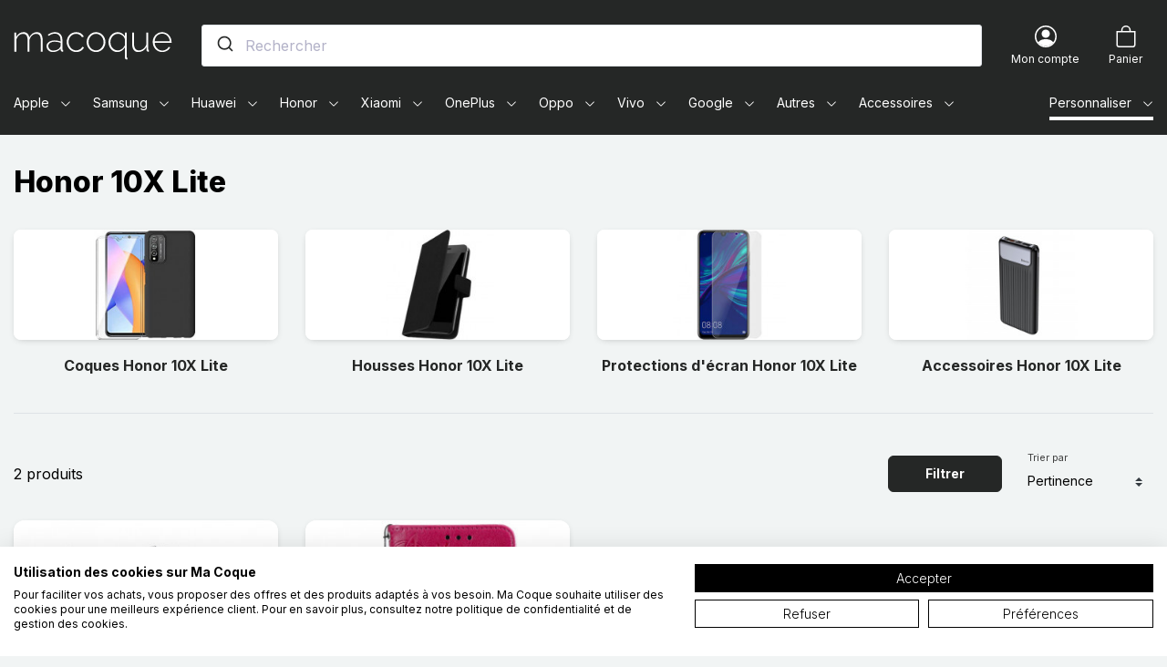

--- FILE ---
content_type: text/html; charset=utf-8
request_url: https://www.macoque.com/2244-honor-10x-lite
body_size: 90202
content:
<!doctype html>
<html lang="fr">

<head>
    
        
    

    <meta charset="utf-8">


    <meta http-equiv="x-ua-compatible" content="ie=edge">



    <title>Coques et Accessoires Honor 10X Lite - Ma Coque</title>
    <script data-keepinline="true">
    var ajaxGetProductUrl = '//www.macoque.com/module/cdc_googletagmanager/async';
    var ajaxShippingEvent = 1;
    var ajaxPaymentEvent = 1;

/* datalayer */
dataLayer = window.dataLayer || [];
    let cdcDatalayer = {"pageCategory":"category","event":"view_item_list","ecommerce":{"currency":"EUR","items":[{"item_name":"Coque Honor 10X Lite Transparente ENKAY","item_id":"67008","price":"9.16","item_brand":"DEALY","item_category":"Honor","item_category2":"Serie Honor N","item_category3":"Honor 10X Lite","item_list_name":"Root/Honor/Serie Honor N/Honor 10X Lite","item_list_id":"cat_2244","index":1,"quantity":1},{"item_name":"Housse Honor 10X Lite Mandala Soleil","item_id":"67006-152153","price":"9.99","item_brand":"DEALY","item_category":"Honor","item_category2":"Serie Honor N","item_category3":"Honor 10X Lite","item_variant":"Magenta","item_list_name":"Root/Honor/Serie Honor N/Honor 10X Lite","item_list_id":"cat_2244","index":2,"quantity":1}]},"google_tag_params":{"ecomm_pagetype":"category","ecomm_category":"Root/Honor/Serie Honor N/Honor 10X Lite"}};
    dataLayer.push(cdcDatalayer);

/* call to GTM Tag */
(function(w,d,s,l,i){w[l]=w[l]||[];w[l].push({'gtm.start':
new Date().getTime(),event:'gtm.js'});var f=d.getElementsByTagName(s)[0],
j=d.createElement(s),dl=l!='dataLayer'?'&l='+l:'';j.async=true;j.src=
'https://laxyz.macoque.com/3aldboazbr0h3m6.js?id='+i+dl;f.parentNode.insertBefore(j,f);
})(window,document,'script','dataLayer','GTM-W8R4FJ8');

/* async call to avoid cache system for dynamic data */
dataLayer.push({
  'event': 'datalayer_ready'
});
</script>
    <meta name="description" content="Ma Coque vous propose sa sélection complète de coques, housses et accessoires pour le Honor 10X Lite. Achetez rapidement des coques aux prix les plus bas !">
    <meta name="keywords" content="coque honor 10x lite,etui honor 10x lite,accessoire honor 10x lite,acheter coque honor 10x lite">
            
            <link rel="canonical" href="https://www.macoque.com/2244-honor-10x-lite">
        
                                    <link rel="alternate" href="https://www.macoque.com/2244-honor-10x-lite" hreflang="fr-fr">
                            <link rel="alternate" href="https://dealy.at/2244-honor-10x-lite" hreflang="de-at">
                            <link rel="alternate" href="https://dealy.com/2244-honor-10x-lite" hreflang="en-gb">
                            <link rel="alternate" href="https://dealy.com/de/2244-honor-10x-lite" hreflang="de-de">
                            <link rel="alternate" href="https://dealy.com/it/2244-honor-10x-lite" hreflang="it-it">
                            <link rel="alternate" href="https://dealy.com/se/2244-honor-10x-lite" hreflang="sv-se">
                            <link rel="alternate" href="https://dealy.es/2244-honor-10x-lite" hreflang="es-es">
                            <link rel="alternate" href="https://dealy.fi/2244-honor-10x-lite" hreflang="fi-fi">
                            <link rel="alternate" href="https://dealy.nl/2244-honor-10x-lite" hreflang="nl-nl">
                            <link rel="alternate" href="https://dealy.pt/2244-honor-10x-lite" hreflang="pt-pt">
                            <link rel="alternate" href="https://www.macoque.re/2244-honor-10x-lite" hreflang="fr-re">
                        
    
<meta property="og:title" content="Coques et Accessoires Honor 10X Lite"/>
<meta property="og:description" content="Ma Coque vous propose sa sélection complète de coques, housses et accessoires pour le Honor 10X Lite. Achetez rapidement des coques aux prix les plus bas !"/>
<meta property="og:type" content="website"/>
<meta property="og:url" content="https://www.macoque.com/2244-honor-10x-lite"/>
<meta property="og:site_name" content="Ma Coque"/>

    <meta property="og:image" content="https://www.macoque.com/c/2244-category_default/honor-10x-lite.jpg"/>
<script type="application/ld+json">
{
    "@context" : "https://schema.org",
    "@type" : "Organization",
    "name" : "Ma Coque",
    "url" : "https://www.macoque.com/",
    "logo" : {
        "@type":"ImageObject",
        "url":"https://www.macoque.com/img/ma-coque-logo-17359865901.jpg"
    }
}

</script>

<script type="application/ld+json">
{
    "@context":"https://schema.org",
    "@type":"WebPage",
    "isPartOf": {
        "@type":"WebSite",
        "url":  "https://www.macoque.com/",
        "name": "Ma Coque"
    },
    "name": "Coques et Accessoires Honor 10X Lite",
    "url":  "https://www.macoque.com/2244-honor-10x-lite"
}


</script>
<script type="application/ld+json">
    {
    "@context": "https://schema.org",
    "@type": "BreadcrumbList",
    "itemListElement": [
        {
    "@type": "ListItem",
    "position": 1,
    "name": "Accueil",
    "item": "https://www.macoque.com/"
    },        {
    "@type": "ListItem",
    "position": 2,
    "name": "Honor",
    "item": "https://www.macoque.com/687-honor"
    },        {
    "@type": "ListItem",
    "position": 3,
    "name": "Série Honor N",
    "item": "https://www.macoque.com/4475-serie-honor-n"
    },        {
    "@type": "ListItem",
    "position": 4,
    "name": "Honor 10X Lite",
    "item": "https://www.macoque.com/2244-honor-10x-lite"
    }    ]
    }
    </script>

    



    <meta name="viewport" content="width=device-width, initial-scale=1">



    <link rel="icon" type="image/vnd.microsoft.icon" href="https://www.macoque.com/img/favicon.ico?1656398765">
    <link rel="shortcut icon" type="image/x-icon" href="https://www.macoque.com/img/favicon.ico?1656398765">



      <link rel="stylesheet" href="https://www.macoque.com/themes/macoque/assets/cache/theme-a75e76472.css" type="text/css" media="all">



    

  <script type="text/javascript">
        var PAYPLUG_DOMAIN = "https:\/\/secure.payplug.com";
        var is_sandbox_mode = false;
        var klCustomer = null;
        var module_name = "payplug";
        var payplug_ajax_url = "https:\/\/www.macoque.com\/module\/payplug\/ajax";
        var prestashop = {"cart":{"products":[],"totals":{"total":{"type":"total","label":"Total","amount":0,"value":"0,00\u00a0\u20ac"},"total_including_tax":{"type":"total","label":"Total TTC","amount":0,"value":"0,00\u00a0\u20ac"},"total_excluding_tax":{"type":"total","label":"Total HT :","amount":0,"value":"0,00\u00a0\u20ac"}},"subtotals":{"products":{"type":"products","label":"Sous-total","amount":0,"value":"0,00\u00a0\u20ac"},"discounts":null,"shipping":{"type":"shipping","label":"Livraison","amount":0,"value":""},"tax":null},"products_count":0,"summary_string":"0 articles","vouchers":{"allowed":1,"added":[]},"discounts":[],"minimalPurchase":0,"minimalPurchaseRequired":""},"currency":{"name":"Euro","iso_code":"EUR","iso_code_num":"978","sign":"\u20ac"},"customer":{"lastname":null,"firstname":null,"email":null,"birthday":null,"newsletter":null,"newsletter_date_add":null,"optin":null,"website":null,"company":null,"siret":null,"ape":null,"is_logged":false,"gender":{"type":null,"name":null},"addresses":[]},"language":{"name":"Fran\u00e7ais (French)","iso_code":"fr","locale":"fr-FR","language_code":"fr-fr","is_rtl":"0","date_format_lite":"d\/m\/Y","date_format_full":"d\/m\/Y H:i:s","id":1},"page":{"title":"","canonical":"https:\/\/www.macoque.com\/2244-honor-10x-lite","meta":{"title":"Coques et Accessoires Honor 10X Lite","description":"Ma Coque vous propose sa s\u00e9lection compl\u00e8te de coques, housses et accessoires pour le Honor 10X Lite. Achetez rapidement des coques aux prix les plus bas !","keywords":"coque honor 10x lite,etui honor 10x lite,accessoire honor 10x lite,acheter coque honor 10x lite","robots":"index"},"page_name":"category","body_classes":{"lang-fr":true,"lang-rtl":false,"country-US":true,"currency-EUR":true,"layout-full-width":true,"page-category":true,"tax-display-disabled":true,"category-id-2244":true,"category-Honor 10X Lite":true,"category-id-parent-4475":true,"category-depth-level-4":true},"admin_notifications":[]},"shop":{"name":"Ma Coque","logo":"https:\/\/www.macoque.com\/img\/ma-coque-logo-17359865901.jpg","stores_icon":"https:\/\/www.macoque.com\/img\/logo_stores.png","favicon":"https:\/\/www.macoque.com\/img\/favicon.ico"},"urls":{"base_url":"https:\/\/www.macoque.com\/","current_url":"https:\/\/www.macoque.com\/2244-honor-10x-lite","shop_domain_url":"https:\/\/www.macoque.com","img_ps_url":"https:\/\/www.macoque.com\/img\/","img_cat_url":"https:\/\/www.macoque.com\/img\/c\/","img_lang_url":"https:\/\/www.macoque.com\/img\/l\/","img_prod_url":"https:\/\/www.macoque.com\/img\/p\/","img_manu_url":"https:\/\/www.macoque.com\/img\/m\/","img_sup_url":"https:\/\/www.macoque.com\/img\/su\/","img_ship_url":"https:\/\/www.macoque.com\/img\/s\/","img_store_url":"https:\/\/www.macoque.com\/img\/st\/","img_col_url":"https:\/\/www.macoque.com\/img\/co\/","img_url":"https:\/\/www.macoque.com\/themes\/macoque\/assets\/img\/","css_url":"https:\/\/www.macoque.com\/themes\/macoque\/assets\/css\/","js_url":"https:\/\/www.macoque.com\/themes\/macoque\/assets\/js\/","pic_url":"https:\/\/www.macoque.com\/upload\/","pages":{"address":"https:\/\/www.macoque.com\/adresse","addresses":"https:\/\/www.macoque.com\/adresses","authentication":"https:\/\/www.macoque.com\/authentification","cart":"https:\/\/www.macoque.com\/panier","category":"https:\/\/www.macoque.com\/index.php?controller=category","cms":"https:\/\/www.macoque.com\/index.php?controller=cms","contact":"https:\/\/www.macoque.com\/contactez-nous","discount":"https:\/\/www.macoque.com\/bons-de-reduction","guest_tracking":"https:\/\/www.macoque.com\/suivi-commande-invite","history":"https:\/\/www.macoque.com\/historique-des-commandes","identity":"https:\/\/www.macoque.com\/identite","index":"https:\/\/www.macoque.com\/","my_account":"https:\/\/www.macoque.com\/mon-compte","order_confirmation":"https:\/\/www.macoque.com\/confirmation-commande","order_detail":"https:\/\/www.macoque.com\/index.php?controller=order-detail","order_follow":"https:\/\/www.macoque.com\/details-de-la-commande","order":"https:\/\/www.macoque.com\/commande","order_return":"https:\/\/www.macoque.com\/index.php?controller=order-return","order_slip":"https:\/\/www.macoque.com\/avoirs","pagenotfound":"https:\/\/www.macoque.com\/page-non-trouvee","password":"https:\/\/www.macoque.com\/mot-de-passe-oublie","pdf_invoice":"https:\/\/www.macoque.com\/index.php?controller=pdf-invoice","pdf_order_return":"https:\/\/www.macoque.com\/index.php?controller=pdf-order-return","pdf_order_slip":"https:\/\/www.macoque.com\/index.php?controller=pdf-order-slip","prices_drop":"https:\/\/www.macoque.com\/promotions","product":"https:\/\/www.macoque.com\/index.php?controller=product","search":"https:\/\/www.macoque.com\/recherche","sitemap":"https:\/\/www.macoque.com\/plan-du-site","stores":"https:\/\/www.macoque.com\/magasins","supplier":"https:\/\/www.macoque.com\/index.php?controller=supplier","register":"https:\/\/www.macoque.com\/authentification?create_account=1","order_login":"https:\/\/www.macoque.com\/commande?login=1"},"alternative_langs":[],"theme_assets":"\/themes\/macoque\/assets\/","actions":{"logout":"https:\/\/www.macoque.com\/?mylogout="},"no_picture_image":{"bySize":{"small_default":{"url":"https:\/\/www.macoque.com\/img\/p\/fr-default-small_default.jpg","width":98,"height":98},"cart_default":{"url":"https:\/\/www.macoque.com\/img\/p\/fr-default-cart_default.jpg","width":150,"height":150},"home_default":{"url":"https:\/\/www.macoque.com\/img\/p\/fr-default-home_default.jpg","width":450,"height":450},"medium_default":{"url":"https:\/\/www.macoque.com\/img\/p\/fr-default-medium_default.jpg","width":600,"height":600},"large_default":{"url":"https:\/\/www.macoque.com\/img\/p\/fr-default-large_default.jpg","width":800,"height":800}},"small":{"url":"https:\/\/www.macoque.com\/img\/p\/fr-default-small_default.jpg","width":98,"height":98},"medium":{"url":"https:\/\/www.macoque.com\/img\/p\/fr-default-home_default.jpg","width":450,"height":450},"large":{"url":"https:\/\/www.macoque.com\/img\/p\/fr-default-large_default.jpg","width":800,"height":800},"legend":""}},"configuration":{"display_taxes_label":false,"display_prices_tax_incl":true,"is_catalog":false,"show_prices":true,"opt_in":{"partner":false},"quantity_discount":{"type":"discount","label":"Remise sur prix unitaire"},"voucher_enabled":1,"return_enabled":0},"field_required":[],"breadcrumb":{"links":[{"title":"Accueil","url":"https:\/\/www.macoque.com\/"},{"title":"Honor","url":"https:\/\/www.macoque.com\/687-honor"},{"title":"S\u00e9rie Honor N","url":"https:\/\/www.macoque.com\/4475-serie-honor-n"},{"title":"Honor 10X Lite","url":"https:\/\/www.macoque.com\/2244-honor-10x-lite"}],"count":4},"link":{"protocol_link":"https:\/\/","protocol_content":"https:\/\/"},"time":1768725421,"static_token":"809f43b591c215e6b42b1ffefe711186","token":"93c2ab21dd79158ca0b151359fb75f62","debug":false,"modules":{"prestarockettheme":{"logo":{"url":"https:\/\/www.macoque.com\/img\/prestarockettheme\/ma-coque-logo.svg?v=1645549505","width":false,"height":false},"logo_alt":{"url":"https:\/\/www.macoque.com\/img\/prestarockettheme\/ma-coque-logo-alt.svg?v=1645549505","width":false,"height":false},"account":{"title_account":"","description_account":"","image":{"url":"https:\/\/www.macoque.com\/img\/prestarockettheme\/macoque-account-bg.jpeg?v=1645549505","width":"1920","height":"2746"}},"category":{"category_switch":false},"product":{"product_layout":"columns"},"cccjs_version":"471","ccccss_version":"472"},"mcjsonld":null}};
        var psemailsubscription_subscription = "https:\/\/www.macoque.com\/module\/ps_emailsubscription\/subscription";
        var url_ajax_rocketcolorimglisting = "https:\/\/www.macoque.com\/module\/rocketcolorimglisting\/ajax?ajax=1&action=getAllDecliImg";
      </script>



    
    <link rel="preconnect" href="https://tjnc1peuiv-dsn.algolia.net/" crossorigin>
    <link rel="preconnect" href="https://tjnc1peuiv-algolia.net/" crossorigin>
    <link rel="preconnect" href="https://tjnc1peuiv-1.algolianet.com/" crossorigin>
    <link rel="preconnect" href="https://tjnc1peuiv-2.algolianet.com/" crossorigin>
    <link rel="preconnect" href="https://tjnc1peuiv-3.algolianet.com/" crossorigin>

<script type='text/javascript'>
  window.CRISP_PLUGIN_URL = "https://plugins.crisp.chat/urn:crisp.im:prestashop:0";
  window.CRISP_WEBSITE_ID = "a727e0b4-642d-450c-90af-52d721fa6cd6";

  if ("1" !== "1") {
    if ("" === "1") {
      CRISP_CUSTOMER = {
        id:  null,
        logged_in: true,
        full_name: " ",
        email: ""
      }
    }

      }
</script>




    <link rel="manifest" href="https://www.macoque.com//manifest.json">
    <meta name=“google-site-verification” content=“GfEjW0V4gwB7iUVcsC9CC4HfxFnBqkbed4LWVmeD1-8" />
    <meta name="theme-color" content="#252726">


    
</head>

<body id="category" class="lang-fr country-us currency-eur layout-full-width page-category tax-display-disabled category-id-2244 category-honor-10x-lite category-id-parent-4475 category-depth-level-4 s-listing">


    <!-- Google Tag Manager (noscript) -->
<noscript><iframe src="https://www.googletagmanager.com/ns.html?id=GTM-W8R4FJ8"
height="0" width="0" style="display:none;visibility:hidden"></iframe></noscript>
<!-- End Google Tag Manager (noscript) -->





    



    <header id="header" class="c-header">
    
    


    


    
    <div class="o-wrapper">
        <div class="o-layout o-layout--center-y c-header__content">
            <a class="u-d-mobile c-header__shortcut-item u-flex-1@mobile" href="#mobile_top_menu_wrapper"
               data-toggle="modal">
                <span class="c-icon c-icon--list c-icon--center-y c-header__shortcut-icon">
    <svg width="1em" height="1em" viewBox="0 0 16 16" class="bi bi-list" fill="currentColor" xmlns="http://www.w3.org/2000/svg">
  <path fill-rule="evenodd" d="M2.5 11.5A.5.5 0 0 1 3 11h10a.5.5 0 0 1 0 1H3a.5.5 0 0 1-.5-.5zm0-4A.5.5 0 0 1 3 7h10a.5.5 0 0 1 0 1H3a.5.5 0 0 1-.5-.5zm0-4A.5.5 0 0 1 3 3h10a.5.5 0 0 1 0 1H3a.5.5 0 0 1-.5-.5z"/>
</svg></span>                <span class="sr-only">Menu</span>
            </a>

            <a href="https://www.macoque.com/" class="c-header__logo u-flex-1@mobile">
                                    <span class="sr-only">Ma Coque - Coques et Accessoires pour smartphones et tablettes</span>
                    <img class="u-img-fluid"
                         src="https://www.macoque.com/img/prestarockettheme/ma-coque-logo.svg?v=1645549505"
                         alt="Ma Coque"
                         width="174"
                         height="31">
                                </a>

            <div class="c-header__searchbar u-order-2@mobile">
                                <div id="js-autocompletev2"></div>
            </div>
            <div class="u-d-flex u-align-items-center u-justify-content-end u-flex-1@mobile">
                <div class="c-header__shortcut-item">
    <a class="u-d-flex u-flex-column u-align-items-center" href="https://www.macoque.com/mon-compte"
       title="Voir mon compte client" rel="nofollow">
        <span class="c-icon c-icon--person-circle c-header__shortcut-icon">
    <svg width="1em" height="1em" viewBox="0 0 16 16" class="bi bi-person-circle" fill="currentColor" xmlns="http://www.w3.org/2000/svg">
  <path d="M13.468 12.37C12.758 11.226 11.195 10 8 10s-4.757 1.225-5.468 2.37A6.987 6.987 0 0 0 8 15a6.987 6.987 0 0 0 5.468-2.63z"/>
  <path fill-rule="evenodd" d="M8 9a3 3 0 1 0 0-6 3 3 0 0 0 0 6z"/>
  <path fill-rule="evenodd" d="M8 1a7 7 0 1 0 0 14A7 7 0 0 0 8 1zM0 8a8 8 0 1 1 16 0A8 8 0 0 1 0 8z"/>
</svg></span>        <div class="u-d-desktop c-header__shortcut-link">
            <p class="u-mb-0">Mon compte</p>
        </div>
    </a>
</div>
<div class="c-header__shortcut-item c-header__shortcut-icon--cart">
    <div class="/js blockcart inactive"
         data-refresh-url="//www.macoque.com/module/ps_shoppingcart/ajax">
                    <div class="u-d-flex u-flex-column u-align-items-center">
                                <span class="c-icon c-icon--bag c-header__shortcut-icon">
    <svg width="1em" height="1em" viewBox="0 0 16 16" class="bi bi-bag" fill="currentColor" xmlns="http://www.w3.org/2000/svg">
  <path fill-rule="evenodd" d="M8 1a2.5 2.5 0 0 0-2.5 2.5V4h5v-.5A2.5 2.5 0 0 0 8 1zm3.5 3v-.5a3.5 3.5 0 1 0-7 0V4H1v10a2 2 0 0 0 2 2h10a2 2 0 0 0 2-2V4h-3.5zM2 5v9a1 1 0 0 0 1 1h10a1 1 0 0 0 1-1V5H2z"/>
</svg></span>                <div class="u-d-desktop c-header__shortcut-link">
                    <p class="u-mb-0">Panier</p>
                </div>
                                    </div>
    </div>
</div>
            </div>
        </div>

        <div class="c-rcktnavbar u-visible-desktop s-menu--submenu_under s-menu--offcanvas" id="js-rckt">
    <div class="c-rcktnav__wrap">
    <nav class="c-rcktnav" id="_desktop_mmenu">
        <ul class="c-rcktnav__list s-menu--submenu_under@mob s-menu--offcanvas@mob">
                    <li class="c-rcktnav__item"
    data-id_megamenu="1"  data-has_submenu    data-href="https://www.macoque.com/12-apple" data-label="Apple">
    <a href="https://www.macoque.com/12-apple"
       class="c-rcktnav__itemlink c-rcktnav__itemlink--hassubmenu /js js-item-w-submenu"
       data-id_megamenu="1">
        <span class="c-rcktnav__item-label">Apple</span>
                    &nbsp
            <svg
                    xmlns="http://www.w3.org/2000/svg" width="16" height="16" fill="currentColor"
                    class="c-rcktnav-icon c-rcktnav-icon__dropdown" aria-hidden="true" viewBox="0 0 16 16">
                <path fill-rule="evenodd"
                      d="M1.646 4.646a.5.5 0 0 1 .708 0L8 10.293l5.646-5.647a.5.5 0 0 1 .708.708l-6 6a.5.5 0 0 1-.708 0l-6-6a.5.5 0 0 1 0-.708z"/>
            </svg>
            </a>
            <div id="js-submenu-1" class="c-submenu c-rcktnav__submenu /js js-rckt-submenu" data-id_megamenu_parent="1" aria-hidden="true">
    <div class="c-submenu__container u-p-rel">
                                        <div class="u-visible-mobile c-rcktnav-navsubmenu">
                <button class="c-rcktnav-btn__back btn btn-link c-rcktnav-navsubmenu__btn /js js-close-submenu" data-submenu="1">
                    <span class="sr-only">Back</span>
                    <span class="c-icon c-icon--center-y">
                        <svg xmlns="http://www.w3.org/2000/svg" width="24" height="23" viewBox="0 0 24 23">
  <path d="M12.3313708,0.46862915 C12.9497681,1.08702638 12.9561433,2.08568533 12.3504965,2.711923 L12.3313708,2.73137085 L5.463,9.599 L22.4,9.6 C23.2836556,9.6 24,10.3163444 24,11.2 C24,12.074819 23.2979109,12.7856564 22.4264589,12.7997856 L5.461,12.799 L12.3313708,19.6686292 C12.9497681,20.2870264 12.9561433,21.2856853 12.3504965,21.911923 L12.3313708,21.9313708 C11.7129736,22.5497681 10.7143147,22.5561433 10.088077,21.9504965 L10.0686292,21.9313708 L0.46862915,12.3313708 C-0.149768079,11.7129736 -0.156143308,10.7143147 0.449503463,10.088077 L0.46862915,10.0686292 L10.0686292,0.46862915 C10.693468,-0.156209717 11.706532,-0.156209717 12.3313708,0.46862915 Z"/>
</svg>
                    </span>
                </button>
                <span class="c-modal-menu__title">Apple</span>
            </div>
        
        <div class="c-submenu__inner c-rcktnav__submenuwrap container">
                            <div class="row"><div class="col-md-4 "><div class="c-navtabs__sticky">
<div class="c-navtabs nav nav-tabs c-navtabs-menu /js js-rcktmm-tabs" role="tablist"><a class="c-rckt-tab__link /js js-rcktmm-tab active" data-toggle="tab" href="#iphone-pane" role="tab" aria-controls="iphone-pane" aria-selected="true">iPhone</a><a class="c-rckt-tab__link /js js-rcktmm-tab" data-toggle="tab" href="#ipad-pane" role="tab" aria-controls="ipad-pane" aria-selected="false">iPad</a><a class="c-rckt-tab__link /js js-rcktmm-tab" data-toggle="tab" href="#macbook-pane" role="tab" aria-controls="macbook-pane" aria-selected="false">MacBook</a><a class="c-rckt-tab__link /js js-rcktmm-tab" data-toggle="tab" href="#apple-watch-pane" role="tab" aria-controls="apple-watch-pane" aria-selected="false">Apple Watch</a><a class="c-rckt-tab__link /js js-rcktmm-tab" data-toggle="tab" href="#ipod-pane" role="tab" aria-controls="ipod-pane" aria-selected="false">iPod</a><a class="c-rckt-tab__link /js js-rcktmm-tab" data-toggle="tab" href="#airpods-pane" role="tab" aria-controls="airpods-pane" aria-selected="false">AirPods</a><a class="c-rckt-tab__link /js js-rcktmm-tab" data-toggle="tab" href="#airtag-pane" role="tab" aria-controls="airtag-pane" aria-selected="false">AirTag</a></div>
</div></div><div class="col-12 col-sm-6 col-md-8 "><div class="c-tab-content tab-content">
<div class="c-tab-pane tab-pane fade /js js-rcktmm-tab-pane  show active" id="iphone-pane"
     role="tabpanel" aria-labelledby="iphone-pane">
    <div class="u-d-mobilexs u-w-100 modal-header c-modal-menu__header u-mb-2">
        <button class="c-rcktnav-btn__back btn btn-link c-rcktnav-navsubmenu__btn /js js-close-tab-pane"
                data-target="#iphone-pane" role="button">
            <span class="sr-only">Back</span>
            <span class="c-icon c-icon--center-y">
                <svg xmlns="http://www.w3.org/2000/svg" width="24" height="23" viewBox="0 0 24 23">
  <path d="M12.3313708,0.46862915 C12.9497681,1.08702638 12.9561433,2.08568533 12.3504965,2.711923 L12.3313708,2.73137085 L5.463,9.599 L22.4,9.6 C23.2836556,9.6 24,10.3163444 24,11.2 C24,12.074819 23.2979109,12.7856564 22.4264589,12.7997856 L5.461,12.799 L12.3313708,19.6686292 C12.9497681,20.2870264 12.9561433,21.2856853 12.3504965,21.911923 L12.3313708,21.9313708 C11.7129736,22.5497681 10.7143147,22.5561433 10.088077,21.9504965 L10.0686292,21.9313708 L0.46862915,12.3313708 C-0.149768079,11.7129736 -0.156143308,10.7143147 0.449503463,10.088077 L0.46862915,10.0686292 L10.0686292,0.46862915 C10.693468,-0.156209717 11.706532,-0.156209717 12.3313708,0.46862915 Z"/>
</svg>
            </span>
        </button>
        <span class="c-modal-menu__title">iphone</span>
    </div>
                                            <ul class="col-md-4">
                                            <li class="">
                            <a class="c-rckt-subm__link" href="https://www.macoque.com/5393-iphone-17">iPhone 17</a>
                        </li>
                                            <li class="">
                            <a class="c-rckt-subm__link" href="https://www.macoque.com/5398-iphone-17-pro">iPhone 17 Pro</a>
                        </li>
                                            <li class="">
                            <a class="c-rckt-subm__link" href="https://www.macoque.com/5403-iphone-air">iPhone Air</a>
                        </li>
                                            <li class="">
                            <a class="c-rckt-subm__link" href="https://www.macoque.com/5415-iphone-17-pro-max">iPhone 17 Pro Max</a>
                        </li>
                                            <li class="">
                            <a class="c-rckt-subm__link" href="https://www.macoque.com/4536-iphone-16">iPhone 16</a>
                        </li>
                                            <li class="">
                            <a class="c-rckt-subm__link" href="https://www.macoque.com/4541-iphone-16-plus">iPhone 16 Plus</a>
                        </li>
                                            <li class="">
                            <a class="c-rckt-subm__link" href="https://www.macoque.com/4546-iphone-16-pro">iPhone 16 Pro</a>
                        </li>
                                            <li class="">
                            <a class="c-rckt-subm__link" href="https://www.macoque.com/4566-iphone-16-pro-max">iPhone 16 Pro Max</a>
                        </li>
                                            <li class="">
                            <a class="c-rckt-subm__link" href="https://www.macoque.com/4986-iphone-16e">iPhone 16E</a>
                        </li>
                                            <li class="">
                            <a class="c-rckt-subm__link" href="https://www.macoque.com/3808-iphone-15">iPhone 15</a>
                        </li>
                                            <li class="">
                            <a class="c-rckt-subm__link" href="https://www.macoque.com/3813-iphone-15-plus">iPhone 15 Plus</a>
                        </li>
                                            <li class="">
                            <a class="c-rckt-subm__link" href="https://www.macoque.com/3818-iphone-15-pro">iPhone 15 Pro</a>
                        </li>
                                            <li class="">
                            <a class="c-rckt-subm__link" href="https://www.macoque.com/3823-iphone-15-pro-max">iPhone 15 Pro Max</a>
                        </li>
                                            <li class="">
                            <a class="c-rckt-subm__link" href="https://www.macoque.com/3294-iphone-14">iPhone 14</a>
                        </li>
                                            <li class="">
                            <a class="c-rckt-subm__link" href="https://www.macoque.com/3299-iphone-14-plus">iPhone 14 Plus</a>
                        </li>
                                    </ul>
                            <ul class="col-md-4">
                                            <li class="">
                            <a class="c-rckt-subm__link" href="https://www.macoque.com/3304-iphone-14-pro">iPhone 14 Pro</a>
                        </li>
                                            <li class="">
                            <a class="c-rckt-subm__link" href="https://www.macoque.com/3309-iphone-14-pro-max">iPhone 14 Pro Max</a>
                        </li>
                                            <li class="">
                            <a class="c-rckt-subm__link" href="https://www.macoque.com/2688-iphone-13-mini">iPhone 13 Mini</a>
                        </li>
                                            <li class="">
                            <a class="c-rckt-subm__link" href="https://www.macoque.com/2678-iphone-13">iPhone 13</a>
                        </li>
                                            <li class="">
                            <a class="c-rckt-subm__link" href="https://www.macoque.com/2683-iphone-13-pro">iPhone 13 Pro</a>
                        </li>
                                            <li class="">
                            <a class="c-rckt-subm__link" href="https://www.macoque.com/2693-iphone-13-pro-max">iPhone 13 Pro Max</a>
                        </li>
                                            <li class="">
                            <a class="c-rckt-subm__link" href="https://www.macoque.com/1992-iphone-12-mini">iPhone 12 Mini</a>
                        </li>
                                            <li class="">
                            <a class="c-rckt-subm__link" href="https://www.macoque.com/1997-iphone-12">iPhone 12</a>
                        </li>
                                            <li class="">
                            <a class="c-rckt-subm__link" href="https://www.macoque.com/2002-iphone-12-pro">iPhone 12 Pro</a>
                        </li>
                                            <li class="">
                            <a class="c-rckt-subm__link" href="https://www.macoque.com/2007-iphone-12-pro-max">iPhone 12 Pro Max</a>
                        </li>
                                            <li class="">
                            <a class="c-rckt-subm__link" href="https://www.macoque.com/1504-iphone-11">iPhone 11</a>
                        </li>
                                            <li class="">
                            <a class="c-rckt-subm__link" href="https://www.macoque.com/1494-iphone-11-pro">iPhone 11 Pro</a>
                        </li>
                                            <li class="">
                            <a class="c-rckt-subm__link" href="https://www.macoque.com/1499-iphone-11-pro-max">iPhone 11 Pro Max</a>
                        </li>
                                            <li class="">
                            <a class="c-rckt-subm__link" href="https://www.macoque.com/1154-iphone-xs">iPhone XS</a>
                        </li>
                                            <li class="">
                            <a class="c-rckt-subm__link" href="https://www.macoque.com/1159-iphone-xs-max">iPhone XS Max</a>
                        </li>
                                    </ul>
                            <ul class="col-md-4">
                                            <li class="">
                            <a class="c-rckt-subm__link" href="https://www.macoque.com/1164-iphone-xr">iPhone XR</a>
                        </li>
                                            <li class="">
                            <a class="c-rckt-subm__link" href="https://www.macoque.com/915-iphone-x">iPhone X</a>
                        </li>
                                            <li class="">
                            <a class="c-rckt-subm__link" href="https://www.macoque.com/920-iphone-8">iPhone 8</a>
                        </li>
                                            <li class="">
                            <a class="c-rckt-subm__link" href="https://www.macoque.com/925-iphone-8-plus">iPhone 8 Plus</a>
                        </li>
                                            <li class="">
                            <a class="c-rckt-subm__link" href="https://www.macoque.com/659-iphone-7">iPhone 7</a>
                        </li>
                                            <li class="">
                            <a class="c-rckt-subm__link" href="https://www.macoque.com/664-iphone-7-plus">iPhone 7 Plus</a>
                        </li>
                                            <li class="">
                            <a class="c-rckt-subm__link" href="https://www.macoque.com/21-iphone-66s-plus">iPhone 6/6S Plus</a>
                        </li>
                                            <li class="">
                            <a class="c-rckt-subm__link" href="https://www.macoque.com/22-iphone-6-6s">iPhone 6/6S</a>
                        </li>
                                            <li class="">
                            <a class="c-rckt-subm__link" href="https://www.macoque.com/23-iphone-55s">iPhone 5/5S</a>
                        </li>
                                            <li class="">
                            <a class="c-rckt-subm__link" href="https://www.macoque.com/100-iphone-5c">iPhone 5C</a>
                        </li>
                                            <li class="">
                            <a class="c-rckt-subm__link" href="https://www.macoque.com/594-iphone-44s">iPhone 4/4S</a>
                        </li>
                                            <li class="">
                            <a class="c-rckt-subm__link" href="https://www.macoque.com/3093-iphone-se-3">iPhone SE 3</a>
                        </li>
                                            <li class="">
                            <a class="c-rckt-subm__link" href="https://www.macoque.com/1751-iphone-se-2">iPhone SE 2</a>
                        </li>
                                            <li class="">
                            <a class="c-rckt-subm__link" href="https://www.macoque.com/549-iphone-se">iPhone SE</a>
                        </li>
                                    </ul>
                        
</div>
<div class="c-tab-pane tab-pane fade /js js-rcktmm-tab-pane " id="ipad-pane"
     role="tabpanel" aria-labelledby="ipad-pane">
    <div class="u-d-mobilexs u-w-100 modal-header c-modal-menu__header u-mb-2">
        <button class="c-rcktnav-btn__back btn btn-link c-rcktnav-navsubmenu__btn /js js-close-tab-pane"
                data-target="#ipad-pane" role="button">
            <span class="sr-only">Back</span>
            <span class="c-icon c-icon--center-y">
                <svg xmlns="http://www.w3.org/2000/svg" width="24" height="23" viewBox="0 0 24 23">
  <path d="M12.3313708,0.46862915 C12.9497681,1.08702638 12.9561433,2.08568533 12.3504965,2.711923 L12.3313708,2.73137085 L5.463,9.599 L22.4,9.6 C23.2836556,9.6 24,10.3163444 24,11.2 C24,12.074819 23.2979109,12.7856564 22.4264589,12.7997856 L5.461,12.799 L12.3313708,19.6686292 C12.9497681,20.2870264 12.9561433,21.2856853 12.3504965,21.911923 L12.3313708,21.9313708 C11.7129736,22.5497681 10.7143147,22.5561433 10.088077,21.9504965 L10.0686292,21.9313708 L0.46862915,12.3313708 C-0.149768079,11.7129736 -0.156143308,10.7143147 0.449503463,10.088077 L0.46862915,10.0686292 L10.0686292,0.46862915 C10.693468,-0.156209717 11.706532,-0.156209717 12.3313708,0.46862915 Z"/>
</svg>
            </span>
        </button>
        <span class="c-modal-menu__title">ipad</span>
    </div>
                                            <ul class="col-md-4">
                                            <li class="">
                            <a class="c-rckt-subm__link" href="https://www.macoque.com/5113-ipad-2025">iPad (2025)</a>
                        </li>
                                            <li class="">
                            <a class="c-rckt-subm__link" href="https://www.macoque.com/5625-ipad-pro-13-2025">iPad Pro 13 (2025)</a>
                        </li>
                                            <li class="">
                            <a class="c-rckt-subm__link" href="https://www.macoque.com/4619-ipad-pro-13-2024">iPad Pro 13 (2024)</a>
                        </li>
                                            <li class="">
                            <a class="c-rckt-subm__link" href="https://www.macoque.com/3383-ipad-pro-129-2022">iPad Pro 12.9&quot; (2022)</a>
                        </li>
                                            <li class="">
                            <a class="c-rckt-subm__link" href="https://www.macoque.com/2520-ipad-pro-129-2021">iPad Pro 12.9&quot; (2021)</a>
                        </li>
                                            <li class="">
                            <a class="c-rckt-subm__link" href="https://www.macoque.com/1736-ipad-pro-129-2020">iPad Pro 12.9&quot; (2020)</a>
                        </li>
                                            <li class="">
                            <a class="c-rckt-subm__link" href="https://www.macoque.com/1242-ipad-pro-129-2018">iPad Pro 12.9&quot; (2018)</a>
                        </li>
                                            <li class="">
                            <a class="c-rckt-subm__link" href="https://www.macoque.com/446-ipad-pro-129-pouces">iPad Pro 12.9 pouces</a>
                        </li>
                                            <li class="">
                            <a class="c-rckt-subm__link" href="https://www.macoque.com/5628-ipad-pro-11-2025">iPad Pro 11 (2025)</a>
                        </li>
                                            <li class="">
                            <a class="c-rckt-subm__link" href="https://www.macoque.com/4627-ipad-pro-11-2024">iPad Pro 11 (2024)</a>
                        </li>
                                            <li class="">
                            <a class="c-rckt-subm__link" href="https://www.macoque.com/3387-ipad-pro-11-2022">iPad Pro 11&quot; (2022)</a>
                        </li>
                                            <li class="">
                            <a class="c-rckt-subm__link" href="https://www.macoque.com/2516-ipad-pro-11-2021">iPad Pro 11&quot; (2021)</a>
                        </li>
                                    </ul>
                            <ul class="col-md-4">
                                            <li class="">
                            <a class="c-rckt-subm__link" href="https://www.macoque.com/1732-ipad-pro-11-2020">iPad Pro 11&quot; (2020)</a>
                        </li>
                                            <li class="">
                            <a class="c-rckt-subm__link" href="https://www.macoque.com/1238-ipad-pro-11-2018">iPad Pro 11&quot; (2018)</a>
                        </li>
                                            <li class="">
                            <a class="c-rckt-subm__link" href="https://www.macoque.com/856-ipad-pro-105-pouces">iPad Pro 10.5 pouces</a>
                        </li>
                                            <li class="">
                            <a class="c-rckt-subm__link" href="https://www.macoque.com/568-ipad-pro-97-pouces">iPad Pro 9.7 pouces</a>
                        </li>
                                            <li class="">
                            <a class="c-rckt-subm__link" href="https://www.macoque.com/5091-ipad-air-13-2025">iPad Air 13 (2025)</a>
                        </li>
                                            <li class="">
                            <a class="c-rckt-subm__link" href="https://www.macoque.com/4623-ipad-air-13-2024">iPad Air 13 (2024)</a>
                        </li>
                                            <li class="">
                            <a class="c-rckt-subm__link" href="https://www.macoque.com/5109-ipad-air-11-2025">iPad Air 11 (2025)</a>
                        </li>
                                            <li class="">
                            <a class="c-rckt-subm__link" href="https://www.macoque.com/4631-ipad-air-11-2024">iPad Air 11 (2024)</a>
                        </li>
                                            <li class="">
                            <a class="c-rckt-subm__link" href="https://www.macoque.com/3118-ipad-air-2022">iPad Air (2022)</a>
                        </li>
                                            <li class="">
                            <a class="c-rckt-subm__link" href="https://www.macoque.com/2025-ipad-air-109-2020">iPad Air 10.9&quot; (2020)</a>
                        </li>
                                            <li class="">
                            <a class="c-rckt-subm__link" href="https://www.macoque.com/2012-ipad-air-105-2019">iPad Air 10.5&quot; (2019)</a>
                        </li>
                                            <li class="">
                            <a class="c-rckt-subm__link" href="https://www.macoque.com/84-ipad-air-2">iPad Air 2</a>
                        </li>
                                    </ul>
                            <ul class="col-md-4">
                                            <li class="">
                            <a class="c-rckt-subm__link" href="https://www.macoque.com/83-ipad-air">iPad Air</a>
                        </li>
                                            <li class="">
                            <a class="c-rckt-subm__link" href="https://www.macoque.com/3379-ipad-109-2022">iPad 10.9&quot; (2022)</a>
                        </li>
                                            <li class="">
                            <a class="c-rckt-subm__link" href="https://www.macoque.com/4687-ipad-102-2021">iPad 10.2&quot; (2021)</a>
                        </li>
                                            <li class="">
                            <a class="c-rckt-subm__link" href="https://www.macoque.com/2021-ipad-102-2020">iPad 10.2&quot; (2020)</a>
                        </li>
                                            <li class="">
                            <a class="c-rckt-subm__link" href="https://www.macoque.com/1635-ipad-102-2019">iPad 10.2&quot; (2019)</a>
                        </li>
                                            <li class="">
                            <a class="c-rckt-subm__link" href="https://www.macoque.com/811-ipad">iPad (9.7 pouces)</a>
                        </li>
                                            <li class="">
                            <a class="c-rckt-subm__link" href="https://www.macoque.com/4747-ipad-mini-7-2024">iPad Mini 7 (2024)</a>
                        </li>
                                            <li class="">
                            <a class="c-rckt-subm__link" href="https://www.macoque.com/2777-ipad-mini-6-2021">iPad Mini 6 (2021)</a>
                        </li>
                                            <li class="">
                            <a class="c-rckt-subm__link" href="https://www.macoque.com/4751-ipad-mini-5-2019">iPad Mini 5 (2019)</a>
                        </li>
                                            <li class="">
                            <a class="c-rckt-subm__link" href="https://www.macoque.com/466-ipad-mini-4">iPad Mini 4</a>
                        </li>
                                            <li class="">
                            <a class="c-rckt-subm__link" href="https://www.macoque.com/268-ipadmini3-ipadmini2-ipadmini1">iPad Mini 3/2/1</a>
                        </li>
                                    </ul>
                        
</div>
<div class="c-tab-pane tab-pane fade /js js-rcktmm-tab-pane " id="macbook-pane"
     role="tabpanel" aria-labelledby="macbook-pane">
    <div class="u-d-mobilexs u-w-100 modal-header c-modal-menu__header u-mb-2">
        <button class="c-rcktnav-btn__back btn btn-link c-rcktnav-navsubmenu__btn /js js-close-tab-pane"
                data-target="#macbook-pane" role="button">
            <span class="sr-only">Back</span>
            <span class="c-icon c-icon--center-y">
                <svg xmlns="http://www.w3.org/2000/svg" width="24" height="23" viewBox="0 0 24 23">
  <path d="M12.3313708,0.46862915 C12.9497681,1.08702638 12.9561433,2.08568533 12.3504965,2.711923 L12.3313708,2.73137085 L5.463,9.599 L22.4,9.6 C23.2836556,9.6 24,10.3163444 24,11.2 C24,12.074819 23.2979109,12.7856564 22.4264589,12.7997856 L5.461,12.799 L12.3313708,19.6686292 C12.9497681,20.2870264 12.9561433,21.2856853 12.3504965,21.911923 L12.3313708,21.9313708 C11.7129736,22.5497681 10.7143147,22.5561433 10.088077,21.9504965 L10.0686292,21.9313708 L0.46862915,12.3313708 C-0.149768079,11.7129736 -0.156143308,10.7143147 0.449503463,10.088077 L0.46862915,10.0686292 L10.0686292,0.46862915 C10.693468,-0.156209717 11.706532,-0.156209717 12.3313708,0.46862915 Z"/>
</svg>
            </span>
        </button>
        <span class="c-modal-menu__title">macbook</span>
    </div>
                                            <ul class="col-md-6">
                                            <li class="">
                            <a class="c-rckt-subm__link" href="https://www.macoque.com/4704-macbook-pro-16-2023">MacBook Pro 16&quot; 2023</a>
                        </li>
                                            <li class="">
                            <a class="c-rckt-subm__link" href="https://www.macoque.com/3195-macbook-pro-16-2021">MacBook Pro 16&quot; 2021</a>
                        </li>
                                            <li class="">
                            <a class="c-rckt-subm__link" href="https://www.macoque.com/4708-macbook-pro-16-2019">MacBook Pro 16&quot; 2019</a>
                        </li>
                                            <li class="">
                            <a class="c-rckt-subm__link" href="https://www.macoque.com/4718-macbook-pro-15-2019-2018">MacBook Pro 15&quot; (2019) (2018)</a>
                        </li>
                                            <li class="">
                            <a class="c-rckt-subm__link" href="https://www.macoque.com/728-macbook-pro-15-2016">MacBook Pro 15&quot; 2016</a>
                        </li>
                                            <li class="">
                            <a class="c-rckt-subm__link" href="https://www.macoque.com/35-macbook-pro-15-ecran-retina">MacBook Pro 15&quot; écran Retina</a>
                        </li>
                                            <li class="">
                            <a class="c-rckt-subm__link" href="https://www.macoque.com/277-macbook-pro-15-pouces">MacBook Pro 15 pouces</a>
                        </li>
                                            <li class="">
                            <a class="c-rckt-subm__link" href="https://www.macoque.com/4696-macbook-pro-14-2023">MacBook Pro 14&quot; (2023)</a>
                        </li>
                                            <li class="">
                            <a class="c-rckt-subm__link" href="https://www.macoque.com/3192-macbook-pro-14-2021">MacBook Pro 14&quot; (2021)</a>
                        </li>
                                            <li class="">
                            <a class="c-rckt-subm__link" href="https://www.macoque.com/2249-macbook-pro-13-2020">MacBook Pro 13&quot; 2020</a>
                        </li>
                                            <li class="">
                            <a class="c-rckt-subm__link" href="https://www.macoque.com/4711-macbook-pro-13-2019">MacBook Pro 13&quot; 2019</a>
                        </li>
                                            <li class="">
                            <a class="c-rckt-subm__link" href="https://www.macoque.com/4714-macbook-pro-13-2018">MacBook Pro 13&quot; (2018)</a>
                        </li>
                                    </ul>
                            <ul class="col-md-6">
                                            <li class="">
                            <a class="c-rckt-subm__link" href="https://www.macoque.com/722-macbook-pro-13-2016">MacBook Pro 13&quot; 2016</a>
                        </li>
                                            <li class="">
                            <a class="c-rckt-subm__link" href="https://www.macoque.com/31-macbook-pro-13-ecran-retina">MacBook Pro 13&quot; écran Retina</a>
                        </li>
                                            <li class="">
                            <a class="c-rckt-subm__link" href="https://www.macoque.com/29-macbook-pro-13-pouces">MacBook Pro 13 pouces</a>
                        </li>
                                            <li class="">
                            <a class="c-rckt-subm__link" href="https://www.macoque.com/4721-macbook-air-15-2024">MacBook Air 15&quot; 2024</a>
                        </li>
                                            <li class="">
                            <a class="c-rckt-subm__link" href="https://www.macoque.com/4724-macbook-air-15-2023">MacBook Air 15&quot; 2023</a>
                        </li>
                                            <li class="">
                            <a class="c-rckt-subm__link" href="https://www.macoque.com/4357-macbook-air-13-2024">MacBook Air 13&quot; 2024</a>
                        </li>
                                            <li class="">
                            <a class="c-rckt-subm__link" href="https://www.macoque.com/4354-macbook-air-13-2022">MacBook Air 13&quot; 2022</a>
                        </li>
                                            <li class="">
                            <a class="c-rckt-subm__link" href="https://www.macoque.com/2252-macbook-air-13-2020">MacBook Air 13&quot; 2020</a>
                        </li>
                                            <li class="">
                            <a class="c-rckt-subm__link" href="https://www.macoque.com/1234-macbook-air-13-2018">MacBook Air 13&quot; (2018)</a>
                        </li>
                                            <li class="">
                            <a class="c-rckt-subm__link" href="https://www.macoque.com/28-macbook-air-13-pouces">MacBook Air 13 pouces</a>
                        </li>
                                            <li class="">
                            <a class="c-rckt-subm__link" href="https://www.macoque.com/360-macbook-12-pouces">MacBook 12 pouces</a>
                        </li>
                                            <li class="">
                            <a class="c-rckt-subm__link" href="https://www.macoque.com/27-macbook-air-11-pouces">MacBook Air 11 pouces</a>
                        </li>
                                    </ul>
                        
</div>
<div class="c-tab-pane tab-pane fade /js js-rcktmm-tab-pane " id="apple-watch-pane"
     role="tabpanel" aria-labelledby="apple-watch-pane">
    <div class="u-d-mobilexs u-w-100 modal-header c-modal-menu__header u-mb-2">
        <button class="c-rcktnav-btn__back btn btn-link c-rcktnav-navsubmenu__btn /js js-close-tab-pane"
                data-target="#apple-watch-pane" role="button">
            <span class="sr-only">Back</span>
            <span class="c-icon c-icon--center-y">
                <svg xmlns="http://www.w3.org/2000/svg" width="24" height="23" viewBox="0 0 24 23">
  <path d="M12.3313708,0.46862915 C12.9497681,1.08702638 12.9561433,2.08568533 12.3504965,2.711923 L12.3313708,2.73137085 L5.463,9.599 L22.4,9.6 C23.2836556,9.6 24,10.3163444 24,11.2 C24,12.074819 23.2979109,12.7856564 22.4264589,12.7997856 L5.461,12.799 L12.3313708,19.6686292 C12.9497681,20.2870264 12.9561433,21.2856853 12.3504965,21.911923 L12.3313708,21.9313708 C11.7129736,22.5497681 10.7143147,22.5561433 10.088077,21.9504965 L10.0686292,21.9313708 L0.46862915,12.3313708 C-0.149768079,11.7129736 -0.156143308,10.7143147 0.449503463,10.088077 L0.46862915,10.0686292 L10.0686292,0.46862915 C10.693468,-0.156209717 11.706532,-0.156209717 12.3313708,0.46862915 Z"/>
</svg>
            </span>
        </button>
        <span class="c-modal-menu__title">apple-watch</span>
    </div>
                                            <ul class="col-md-12">
                                            <li class="">
                            <a class="c-rckt-subm__link" href="https://www.macoque.com/4739-apple-watch-series-11-10-46mm">Apple Watch Series 11 / 10 46mm</a>
                        </li>
                                            <li class="">
                            <a class="c-rckt-subm__link" href="https://www.macoque.com/4740-apple-watch-series-11-10-42mm">Apple Watch Series 11 / 10 42mm</a>
                        </li>
                                            <li class="">
                            <a class="c-rckt-subm__link" href="https://www.macoque.com/3198-apple-watch-series-9-8-7-45mm">Apple Watch Series 9 / 8 / 7 45mm</a>
                        </li>
                                            <li class="">
                            <a class="c-rckt-subm__link" href="https://www.macoque.com/3199-apple-watch-series-9-8-7-41mm">Apple Watch Series 9 / 8 / 7 41mm</a>
                        </li>
                                            <li class="">
                            <a class="c-rckt-subm__link" href="https://www.macoque.com/261-apple-watch-4038mm-series-654321">Apple Watch 40/38mm - Series 6/5/4/3/2/1</a>
                        </li>
                                            <li class="">
                            <a class="c-rckt-subm__link" href="https://www.macoque.com/262-apple-watch-4442mm-series-654321">Apple Watch 44/42mm - Series 6/5/4/3/2/1</a>
                        </li>
                                            <li class="">
                            <a class="c-rckt-subm__link" href="https://www.macoque.com/4743-apple-watch-se-2025-se-2023-se-2022-se-44mm">Apple Watch SE  (2025) / SE (2023) / SE (2022) / SE 44mm</a>
                        </li>
                                            <li class="">
                            <a class="c-rckt-subm__link" href="https://www.macoque.com/4744-apple-watch-se-2025-se-2023-se-2022-se-40mm">Apple Watch SE (2025) / SE (2023) / SE (2022) / SE 40mm</a>
                        </li>
                                            <li class="">
                            <a class="c-rckt-subm__link" href="https://www.macoque.com/4746-apple-watch-ultra-3-2-ultra-49mm">Apple Watch Ultra 3 / 2 / Ultra 49mm</a>
                        </li>
                                    </ul>
                        
</div>
<div class="c-tab-pane tab-pane fade /js js-rcktmm-tab-pane " id="ipod-pane"
     role="tabpanel" aria-labelledby="ipod-pane">
    <div class="u-d-mobilexs u-w-100 modal-header c-modal-menu__header u-mb-2">
        <button class="c-rcktnav-btn__back btn btn-link c-rcktnav-navsubmenu__btn /js js-close-tab-pane"
                data-target="#ipod-pane" role="button">
            <span class="sr-only">Back</span>
            <span class="c-icon c-icon--center-y">
                <svg xmlns="http://www.w3.org/2000/svg" width="24" height="23" viewBox="0 0 24 23">
  <path d="M12.3313708,0.46862915 C12.9497681,1.08702638 12.9561433,2.08568533 12.3504965,2.711923 L12.3313708,2.73137085 L5.463,9.599 L22.4,9.6 C23.2836556,9.6 24,10.3163444 24,11.2 C24,12.074819 23.2979109,12.7856564 22.4264589,12.7997856 L5.461,12.799 L12.3313708,19.6686292 C12.9497681,20.2870264 12.9561433,21.2856853 12.3504965,21.911923 L12.3313708,21.9313708 C11.7129736,22.5497681 10.7143147,22.5561433 10.088077,21.9504965 L10.0686292,21.9313708 L0.46862915,12.3313708 C-0.149768079,11.7129736 -0.156143308,10.7143147 0.449503463,10.088077 L0.46862915,10.0686292 L10.0686292,0.46862915 C10.693468,-0.156209717 11.706532,-0.156209717 12.3313708,0.46862915 Z"/>
</svg>
            </span>
        </button>
        <span class="c-modal-menu__title">ipod</span>
    </div>
                                            <ul class="col-md-12">
                                            <li class="">
                            <a class="c-rckt-subm__link" href="https://www.macoque.com/419-ipod-touch-6">iPod Touch 6</a>
                        </li>
                                            <li class="">
                            <a class="c-rckt-subm__link" href="https://www.macoque.com/25-ipod-touch-5">iPod Touch 5</a>
                        </li>
                                            <li class="">
                            <a class="c-rckt-subm__link" href="https://www.macoque.com/26-ipod-nano-7">iPod Nano 7</a>
                        </li>
                                    </ul>
                        
</div>
<div class="c-tab-pane tab-pane fade /js js-rcktmm-tab-pane " id="airpods-pane"
     role="tabpanel" aria-labelledby="airpods-pane">
    <div class="u-d-mobilexs u-w-100 modal-header c-modal-menu__header u-mb-2">
        <button class="c-rcktnav-btn__back btn btn-link c-rcktnav-navsubmenu__btn /js js-close-tab-pane"
                data-target="#airpods-pane" role="button">
            <span class="sr-only">Back</span>
            <span class="c-icon c-icon--center-y">
                <svg xmlns="http://www.w3.org/2000/svg" width="24" height="23" viewBox="0 0 24 23">
  <path d="M12.3313708,0.46862915 C12.9497681,1.08702638 12.9561433,2.08568533 12.3504965,2.711923 L12.3313708,2.73137085 L5.463,9.599 L22.4,9.6 C23.2836556,9.6 24,10.3163444 24,11.2 C24,12.074819 23.2979109,12.7856564 22.4264589,12.7997856 L5.461,12.799 L12.3313708,19.6686292 C12.9497681,20.2870264 12.9561433,21.2856853 12.3504965,21.911923 L12.3313708,21.9313708 C11.7129736,22.5497681 10.7143147,22.5561433 10.088077,21.9504965 L10.0686292,21.9313708 L0.46862915,12.3313708 C-0.149768079,11.7129736 -0.156143308,10.7143147 0.449503463,10.088077 L0.46862915,10.0686292 L10.0686292,0.46862915 C10.693468,-0.156209717 11.706532,-0.156209717 12.3313708,0.46862915 Z"/>
</svg>
            </span>
        </button>
        <span class="c-modal-menu__title">airpods</span>
    </div>
                                            <ul class="col-md-12">
                                            <li class="">
                            <a class="c-rckt-subm__link" href="https://www.macoque.com/4738-airpods-4">AirPods 4</a>
                        </li>
                                            <li class="">
                            <a class="c-rckt-subm__link" href="https://www.macoque.com/3025-airpods-3">AirPods 3</a>
                        </li>
                                            <li class="">
                            <a class="c-rckt-subm__link" href="https://www.macoque.com/1757-airpods-2-1">AirPods 2 / 1</a>
                        </li>
                                            <li class="">
                            <a class="c-rckt-subm__link" href="https://www.macoque.com/4736-airpods-pro-2">AirPods Pro 2</a>
                        </li>
                                            <li class="">
                            <a class="c-rckt-subm__link" href="https://www.macoque.com/4737-airpods-pro-2e-generation-usb-c">AirPods Pro (2e génération) (USB-C)</a>
                        </li>
                                            <li class="">
                            <a class="c-rckt-subm__link" href="https://www.macoque.com/1758-airpods-pro">AirPods Pro</a>
                        </li>
                                            <li class="">
                            <a class="c-rckt-subm__link" href="https://www.macoque.com/2490-airpods-max">AirPods Max</a>
                        </li>
                                    </ul>
                        
</div>
<div class="c-tab-pane tab-pane fade /js js-rcktmm-tab-pane " id="airtag-pane"
     role="tabpanel" aria-labelledby="airtag-pane">
    <div class="u-d-mobilexs u-w-100 modal-header c-modal-menu__header u-mb-2">
        <button class="c-rcktnav-btn__back btn btn-link c-rcktnav-navsubmenu__btn /js js-close-tab-pane"
                data-target="#airtag-pane" role="button">
            <span class="sr-only">Back</span>
            <span class="c-icon c-icon--center-y">
                <svg xmlns="http://www.w3.org/2000/svg" width="24" height="23" viewBox="0 0 24 23">
  <path d="M12.3313708,0.46862915 C12.9497681,1.08702638 12.9561433,2.08568533 12.3504965,2.711923 L12.3313708,2.73137085 L5.463,9.599 L22.4,9.6 C23.2836556,9.6 24,10.3163444 24,11.2 C24,12.074819 23.2979109,12.7856564 22.4264589,12.7997856 L5.461,12.799 L12.3313708,19.6686292 C12.9497681,20.2870264 12.9561433,21.2856853 12.3504965,21.911923 L12.3313708,21.9313708 C11.7129736,22.5497681 10.7143147,22.5561433 10.088077,21.9504965 L10.0686292,21.9313708 L0.46862915,12.3313708 C-0.149768079,11.7129736 -0.156143308,10.7143147 0.449503463,10.088077 L0.46862915,10.0686292 L10.0686292,0.46862915 C10.693468,-0.156209717 11.706532,-0.156209717 12.3313708,0.46862915 Z"/>
</svg>
            </span>
        </button>
        <span class="c-modal-menu__title">airtag</span>
    </div>
                                            <ul class="col-md-12">
                                            <li class="">
                            <a class="c-rckt-subm__link" href="https://www.macoque.com/4761-coques-et-porte-cles-airtag">Coques et Porte-Clés AirTag</a>
                        </li>
                                            <li class="">
                            <a class="c-rckt-subm__link" href="https://www.macoque.com/4763-bracelets-et-colliers-airtag">Bracelets et Colliers AirTag</a>
                        </li>
                                    </ul>
                        
</div></div></div></div>
                    </div>
    </div>
</div>    </li>

                    <li class="c-rcktnav__item"
    data-id_megamenu="2"  data-has_submenu    data-href="https://www.macoque.com/13-samsung" data-label="Samsung">
    <a href="https://www.macoque.com/13-samsung"
       class="c-rcktnav__itemlink c-rcktnav__itemlink--hassubmenu /js js-item-w-submenu"
       data-id_megamenu="2">
        <span class="c-rcktnav__item-label">Samsung</span>
                    &nbsp
            <svg
                    xmlns="http://www.w3.org/2000/svg" width="16" height="16" fill="currentColor"
                    class="c-rcktnav-icon c-rcktnav-icon__dropdown" aria-hidden="true" viewBox="0 0 16 16">
                <path fill-rule="evenodd"
                      d="M1.646 4.646a.5.5 0 0 1 .708 0L8 10.293l5.646-5.647a.5.5 0 0 1 .708.708l-6 6a.5.5 0 0 1-.708 0l-6-6a.5.5 0 0 1 0-.708z"/>
            </svg>
            </a>
            <div id="js-submenu-2" class="c-submenu c-rcktnav__submenu /js js-rckt-submenu" data-id_megamenu_parent="2" aria-hidden="true">
    <div class="c-submenu__container u-p-rel">
                                        <div class="u-visible-mobile c-rcktnav-navsubmenu">
                <button class="c-rcktnav-btn__back btn btn-link c-rcktnav-navsubmenu__btn /js js-close-submenu" data-submenu="2">
                    <span class="sr-only">Back</span>
                    <span class="c-icon c-icon--center-y">
                        <svg xmlns="http://www.w3.org/2000/svg" width="24" height="23" viewBox="0 0 24 23">
  <path d="M12.3313708,0.46862915 C12.9497681,1.08702638 12.9561433,2.08568533 12.3504965,2.711923 L12.3313708,2.73137085 L5.463,9.599 L22.4,9.6 C23.2836556,9.6 24,10.3163444 24,11.2 C24,12.074819 23.2979109,12.7856564 22.4264589,12.7997856 L5.461,12.799 L12.3313708,19.6686292 C12.9497681,20.2870264 12.9561433,21.2856853 12.3504965,21.911923 L12.3313708,21.9313708 C11.7129736,22.5497681 10.7143147,22.5561433 10.088077,21.9504965 L10.0686292,21.9313708 L0.46862915,12.3313708 C-0.149768079,11.7129736 -0.156143308,10.7143147 0.449503463,10.088077 L0.46862915,10.0686292 L10.0686292,0.46862915 C10.693468,-0.156209717 11.706532,-0.156209717 12.3313708,0.46862915 Z"/>
</svg>
                    </span>
                </button>
                <span class="c-modal-menu__title">Samsung</span>
            </div>
        
        <div class="c-submenu__inner c-rcktnav__submenuwrap container">
                            <div class="row"><div class="col-md-4 "><div class="c-navtabs__sticky">
<div class="c-navtabs nav nav-tabs c-navtabs-menu /js js-rcktmm-tabs" role="tablist"><a class="c-rckt-tab__link /js js-rcktmm-tab active" data-toggle="tab" href="#galaxy-s-pane" role="tab" aria-controls="galaxy-s-pane" aria-selected="true">Galaxy S</a><a class="c-rckt-tab__link /js js-rcktmm-tab" data-toggle="tab" href="#galaxy-a-pane" role="tab" aria-controls="galaxy-a-pane" aria-selected="false">Galaxy A</a><a class="c-rckt-tab__link /js js-rcktmm-tab" data-toggle="tab" href="#galaxy-z-pane" role="tab" aria-controls="galaxy-z-pane" aria-selected="false">Galaxy Z</a><a class="c-rckt-tab__link /js js-rcktmm-tab" data-toggle="tab" href="#galaxy-note-pane" role="tab" aria-controls="galaxy-note-pane" aria-selected="false">Galaxy Note</a><a class="c-rckt-tab__link /js js-rcktmm-tab" data-toggle="tab" href="#galaxy-m-pane" role="tab" aria-controls="galaxy-m-pane" aria-selected="false">Galaxy M</a><a class="c-rckt-tab__link /js js-rcktmm-tab" data-toggle="tab" href="#galaxy-j-pane" role="tab" aria-controls="galaxy-j-pane" aria-selected="false">Galaxy J</a><a class="c-rckt-tab__link /js js-rcktmm-tab" data-toggle="tab" href="#galaxy-tab-pane" role="tab" aria-controls="galaxy-tab-pane" aria-selected="false">Galaxy Tab</a><a class="c-rckt-tab__link /js js-rcktmm-tab" data-toggle="tab" href="#galaxy-watch-pane" role="tab" aria-controls="galaxy-watch-pane" aria-selected="false">Galaxy Watch</a><a class="c-rckt-tab__link /js js-rcktmm-tab" data-toggle="tab" href="#galaxy-buds-pane" role="tab" aria-controls="galaxy-buds-pane" aria-selected="false">Galaxy Buds</a><a class="c-rckt-tab__link /js js-rcktmm-tab" data-toggle="tab" href="#autres-pane" role="tab" aria-controls="autres-pane" aria-selected="false">Autres</a></div>
</div></div><div class="col-12 col-sm-6 col-md-8 "><div class="c-tab-content tab-content">
<div class="c-tab-pane tab-pane fade /js js-rcktmm-tab-pane  show active" id="galaxy-s-pane"
     role="tabpanel" aria-labelledby="galaxy-s-pane">
    <div class="u-d-mobilexs u-w-100 modal-header c-modal-menu__header u-mb-2">
        <button class="c-rcktnav-btn__back btn btn-link c-rcktnav-navsubmenu__btn /js js-close-tab-pane"
                data-target="#galaxy-s-pane" role="button">
            <span class="sr-only">Back</span>
            <span class="c-icon c-icon--center-y">
                <svg xmlns="http://www.w3.org/2000/svg" width="24" height="23" viewBox="0 0 24 23">
  <path d="M12.3313708,0.46862915 C12.9497681,1.08702638 12.9561433,2.08568533 12.3504965,2.711923 L12.3313708,2.73137085 L5.463,9.599 L22.4,9.6 C23.2836556,9.6 24,10.3163444 24,11.2 C24,12.074819 23.2979109,12.7856564 22.4264589,12.7997856 L5.461,12.799 L12.3313708,19.6686292 C12.9497681,20.2870264 12.9561433,21.2856853 12.3504965,21.911923 L12.3313708,21.9313708 C11.7129736,22.5497681 10.7143147,22.5561433 10.088077,21.9504965 L10.0686292,21.9313708 L0.46862915,12.3313708 C-0.149768079,11.7129736 -0.156143308,10.7143147 0.449503463,10.088077 L0.46862915,10.0686292 L10.0686292,0.46862915 C10.693468,-0.156209717 11.706532,-0.156209717 12.3313708,0.46862915 Z"/>
</svg>
            </span>
        </button>
        <span class="c-modal-menu__title">galaxy-s</span>
    </div>
                                            <ul class="col-md-4">
                                            <li class="">
                            <a class="c-rckt-subm__link" href="https://www.macoque.com/5719-samsung-galaxy-s26">Samsung Galaxy S26</a>
                        </li>
                                            <li class="">
                            <a class="c-rckt-subm__link" href="https://www.macoque.com/5808-samsung-galaxy-s26-plus">Samsung Galaxy S26 Plus</a>
                        </li>
                                            <li class="">
                            <a class="c-rckt-subm__link" href="https://www.macoque.com/5724-samsung-galaxy-s26-ultra">Samsung Galaxy S26 Ultra</a>
                        </li>
                                            <li class="">
                            <a class="c-rckt-subm__link" href="https://www.macoque.com/4778-samsung-galaxy-s25-5g">Samsung Galaxy S25 5G</a>
                        </li>
                                            <li class="">
                            <a class="c-rckt-subm__link" href="https://www.macoque.com/4804-samsung-galaxy-s25-plus-5g">Samsung Galaxy S25 Plus 5G</a>
                        </li>
                                            <li class="">
                            <a class="c-rckt-subm__link" href="https://www.macoque.com/4809-samsung-galaxy-s25-ultra-5g">Samsung Galaxy S25 Ultra 5G</a>
                        </li>
                                            <li class="">
                            <a class="c-rckt-subm__link" href="https://www.macoque.com/5161-samsung-galaxy-s25-5g-edge">Samsung Galaxy S25 5G Edge</a>
                        </li>
                                            <li class="">
                            <a class="c-rckt-subm__link" href="https://www.macoque.com/5494-samsung-galaxy-s25-fe">Samsung Galaxy S25 FE</a>
                        </li>
                                            <li class="">
                            <a class="c-rckt-subm__link" href="https://www.macoque.com/3950-samsung-galaxy-s24-5g">Samsung Galaxy S24 5G</a>
                        </li>
                                            <li class="">
                            <a class="c-rckt-subm__link" href="https://www.macoque.com/3960-samsung-galaxy-s24-plus-5g">Samsung Galaxy S24 Plus 5G</a>
                        </li>
                                            <li class="">
                            <a class="c-rckt-subm__link" href="https://www.macoque.com/3955-samsung-galaxy-s24-ultra-5g">Samsung Galaxy S24 Ultra 5G</a>
                        </li>
                                            <li class="">
                            <a class="c-rckt-subm__link" href="https://www.macoque.com/4614-samsung-galaxy-s24-fe">Samsung Galaxy S24 FE</a>
                        </li>
                                            <li class="">
                            <a class="c-rckt-subm__link" href="https://www.macoque.com/3426-samsung-galaxy-s23-5g">Samsung Galaxy S23 5G</a>
                        </li>
                                            <li class="">
                            <a class="c-rckt-subm__link" href="https://www.macoque.com/3431-samsung-galaxy-s23-plus-5g">Samsung Galaxy S23 Plus 5G</a>
                        </li>
                                            <li class="">
                            <a class="c-rckt-subm__link" href="https://www.macoque.com/3436-samsung-galaxy-s23-ultra-5g">Samsung Galaxy S23 Ultra 5G</a>
                        </li>
                                    </ul>
                            <ul class="col-md-4">
                                            <li class="">
                            <a class="c-rckt-subm__link" href="https://www.macoque.com/3876-samsung-galaxy-s23-fe">Samsung Galaxy S23 FE</a>
                        </li>
                                            <li class="">
                            <a class="c-rckt-subm__link" href="https://www.macoque.com/3005-samsung-galaxy-s22-5g">Samsung Galaxy S22 5G</a>
                        </li>
                                            <li class="">
                            <a class="c-rckt-subm__link" href="https://www.macoque.com/3015-samsung-galaxy-s22-plus-5g">Samsung Galaxy S22 Plus 5G</a>
                        </li>
                                            <li class="">
                            <a class="c-rckt-subm__link" href="https://www.macoque.com/3010-samsung-galaxy-s22-ultra-5g">Samsung Galaxy S22 Ultra 5G</a>
                        </li>
                                            <li class="">
                            <a class="c-rckt-subm__link" href="https://www.macoque.com/2295-samsung-galaxy-s21-5g">Samsung Galaxy S21 5G</a>
                        </li>
                                            <li class="">
                            <a class="c-rckt-subm__link" href="https://www.macoque.com/2305-samsung-galaxy-s21-plus-5g">Samsung Galaxy S21 Plus 5G</a>
                        </li>
                                            <li class="">
                            <a class="c-rckt-subm__link" href="https://www.macoque.com/2300-samsung-galaxy-s21-ultra-5g">Samsung Galaxy S21 Ultra 5G</a>
                        </li>
                                            <li class="">
                            <a class="c-rckt-subm__link" href="https://www.macoque.com/2620-samsung-galaxy-s21-fe">Samsung Galaxy S21 FE</a>
                        </li>
                                            <li class="">
                            <a class="c-rckt-subm__link" href="https://www.macoque.com/2034-samsung-galaxy-s20-fe">Samsung Galaxy S20 FE</a>
                        </li>
                                            <li class="">
                            <a class="c-rckt-subm__link" href="https://www.macoque.com/1674-samsung-galaxy-s20">Samsung Galaxy S20</a>
                        </li>
                                            <li class="">
                            <a class="c-rckt-subm__link" href="https://www.macoque.com/2265-samsung-galaxy-s20-plus-5g">Samsung Galaxy S20 Plus 5G</a>
                        </li>
                                            <li class="">
                            <a class="c-rckt-subm__link" href="https://www.macoque.com/1679-samsung-galaxy-s20-plus">Samsung Galaxy S20 Plus</a>
                        </li>
                                            <li class="">
                            <a class="c-rckt-subm__link" href="https://www.macoque.com/1684-samsung-galaxy-s20-ultra">Samsung Galaxy S20 Ultra</a>
                        </li>
                                            <li class="">
                            <a class="c-rckt-subm__link" href="https://www.macoque.com/1260-samsung-galaxy-s10">Samsung Galaxy S10</a>
                        </li>
                                            <li class="">
                            <a class="c-rckt-subm__link" href="https://www.macoque.com/2064-samsung-galaxy-s10-5g">Samsung Galaxy S10 5G</a>
                        </li>
                                    </ul>
                            <ul class="col-md-4">
                                            <li class="">
                            <a class="c-rckt-subm__link" href="https://www.macoque.com/1909-samsung-galaxy-s10-lite">Samsung Galaxy S10 Lite</a>
                        </li>
                                            <li class="">
                            <a class="c-rckt-subm__link" href="https://www.macoque.com/1270-samsung-galaxy-s10-plus">Samsung Galaxy S10 Plus</a>
                        </li>
                                            <li class="">
                            <a class="c-rckt-subm__link" href="https://www.macoque.com/1265-samsung-galaxy-s10e">Samsung Galaxy S10e</a>
                        </li>
                                            <li class="">
                            <a class="c-rckt-subm__link" href="https://www.macoque.com/1000-samsung-galaxy-s9">Samsung Galaxy S9</a>
                        </li>
                                            <li class="">
                            <a class="c-rckt-subm__link" href="https://www.macoque.com/1005-samsung-galaxy-s9-plus">Samsung Galaxy S9 Plus</a>
                        </li>
                                            <li class="">
                            <a class="c-rckt-subm__link" href="https://www.macoque.com/775-samsung-galaxy-s8">Samsung Galaxy S8</a>
                        </li>
                                            <li class="">
                            <a class="c-rckt-subm__link" href="https://www.macoque.com/790-samsung-galaxy-s8-plus">Samsung Galaxy S8 Plus</a>
                        </li>
                                            <li class="">
                            <a class="c-rckt-subm__link" href="https://www.macoque.com/534-samsung-galaxy-s7">Samsung Galaxy S7</a>
                        </li>
                                            <li class="">
                            <a class="c-rckt-subm__link" href="https://www.macoque.com/539-samsung-galaxy-s7-edge">Samsung Galaxy S7 Edge</a>
                        </li>
                                            <li class="">
                            <a class="c-rckt-subm__link" href="https://www.macoque.com/282-samsung-galaxy-s6">Samsung Galaxy S6</a>
                        </li>
                                            <li class="">
                            <a class="c-rckt-subm__link" href="https://www.macoque.com/291-samsung-galaxy-s6-edge">Samsung Galaxy S6 Edge</a>
                        </li>
                                            <li class="">
                            <a class="c-rckt-subm__link" href="https://www.macoque.com/430-samsung-galaxy-s6-edge-plus">Samsung Galaxy S6 Edge +</a>
                        </li>
                                            <li class="">
                            <a class="c-rckt-subm__link" href="https://www.macoque.com/70-samsung-galaxy-s5">Samsung Galaxy S5</a>
                        </li>
                                            <li class="">
                            <a class="c-rckt-subm__link" href="https://www.macoque.com/72-samsung-galaxy-s5-mini">Samsung Galaxy S5 Mini</a>
                        </li>
                                            <li class="">
                            <a class="c-rckt-subm__link" href="https://www.macoque.com/413-samsung-galaxy-s4-mini">Samsung Galaxy S4 Mini</a>
                        </li>
                                    </ul>
                        
</div>
<div class="c-tab-pane tab-pane fade /js js-rcktmm-tab-pane " id="galaxy-a-pane"
     role="tabpanel" aria-labelledby="galaxy-a-pane">
    <div class="u-d-mobilexs u-w-100 modal-header c-modal-menu__header u-mb-2">
        <button class="c-rcktnav-btn__back btn btn-link c-rcktnav-navsubmenu__btn /js js-close-tab-pane"
                data-target="#galaxy-a-pane" role="button">
            <span class="sr-only">Back</span>
            <span class="c-icon c-icon--center-y">
                <svg xmlns="http://www.w3.org/2000/svg" width="24" height="23" viewBox="0 0 24 23">
  <path d="M12.3313708,0.46862915 C12.9497681,1.08702638 12.9561433,2.08568533 12.3504965,2.711923 L12.3313708,2.73137085 L5.463,9.599 L22.4,9.6 C23.2836556,9.6 24,10.3163444 24,11.2 C24,12.074819 23.2979109,12.7856564 22.4264589,12.7997856 L5.461,12.799 L12.3313708,19.6686292 C12.9497681,20.2870264 12.9561433,21.2856853 12.3504965,21.911923 L12.3313708,21.9313708 C11.7129736,22.5497681 10.7143147,22.5561433 10.088077,21.9504965 L10.0686292,21.9313708 L0.46862915,12.3313708 C-0.149768079,11.7129736 -0.156143308,10.7143147 0.449503463,10.088077 L0.46862915,10.0686292 L10.0686292,0.46862915 C10.693468,-0.156209717 11.706532,-0.156209717 12.3313708,0.46862915 Z"/>
</svg>
            </span>
        </button>
        <span class="c-modal-menu__title">galaxy-a</span>
    </div>
                                            <ul class="col-md-4">
                                            <li class="">
                            <a class="c-rckt-subm__link" href="https://www.macoque.com/5583-samsung-galaxy-a17-4g">Samsung Galaxy A17 4G</a>
                        </li>
                                            <li class="">
                            <a class="c-rckt-subm__link" href="https://www.macoque.com/5504-samsung-galaxy-a17-5g">Samsung Galaxy A17 5G</a>
                        </li>
                                            <li class="">
                            <a class="c-rckt-subm__link" href="https://www.macoque.com/4691-samsung-galaxy-a16-4g-5g">Samsung Galaxy A16 4G / 5G</a>
                        </li>
                                            <li class="">
                            <a class="c-rckt-subm__link" href="https://www.macoque.com/4056-samsung-galaxy-a15-5g">Samsung Galaxy A15 5G</a>
                        </li>
                                            <li class="">
                            <a class="c-rckt-subm__link" href="https://www.macoque.com/4051-samsung-galaxy-a15">Samsung Galaxy A15</a>
                        </li>
                                            <li class="">
                            <a class="c-rckt-subm__link" href="https://www.macoque.com/3481-samsung-galaxy-a14-5g">Samsung Galaxy A14 5G</a>
                        </li>
                                            <li class="">
                            <a class="c-rckt-subm__link" href="https://www.macoque.com/3540-samsung-galaxy-a14">Samsung Galaxy A14</a>
                        </li>
                                            <li class="">
                            <a class="c-rckt-subm__link" href="https://www.macoque.com/3122-samsung-galaxy-a13">Samsung Galaxy A13</a>
                        </li>
                                            <li class="">
                            <a class="c-rckt-subm__link" href="https://www.macoque.com/2888-samsung-galaxy-a13-5g">Samsung Galaxy A13 5G</a>
                        </li>
                                            <li class="">
                            <a class="c-rckt-subm__link" href="https://www.macoque.com/1438-samsung-galaxy-a80">Samsung Galaxy A80</a>
                        </li>
                                            <li class="">
                            <a class="c-rckt-subm__link" href="https://www.macoque.com/2315-samsung-galaxy-a72-4g-a72-5g">Samsung Galaxy A72 4G / A72 5G</a>
                        </li>
                                            <li class="">
                            <a class="c-rckt-subm__link" href="https://www.macoque.com/2398-samsung-galaxy-a71-5g">Samsung Galaxy A71 5G</a>
                        </li>
                                            <li class="">
                            <a class="c-rckt-subm__link" href="https://www.macoque.com/1689-samsung-galaxy-a71">Samsung Galaxy A71</a>
                        </li>
                                            <li class="">
                            <a class="c-rckt-subm__link" href="https://www.macoque.com/1387-samsung-galaxy-a70">Samsung Galaxy A70</a>
                        </li>
                                            <li class="">
                            <a class="c-rckt-subm__link" href="https://www.macoque.com/4820-samsung-galaxy-a56-5g">Samsung Galaxy A56 5G</a>
                        </li>
                                            <li class="">
                            <a class="c-rckt-subm__link" href="https://www.macoque.com/4061-samsung-galaxy-a55-5g">Samsung Galaxy A55 5G</a>
                        </li>
                                            <li class="">
                            <a class="c-rckt-subm__link" href="https://www.macoque.com/3505-samsung-galaxy-a54-5g">Samsung Galaxy A54 5G</a>
                        </li>
                                            <li class="">
                            <a class="c-rckt-subm__link" href="https://www.macoque.com/3113-samsung-galaxy-a53-5g">Samsung Galaxy A53 5G</a>
                        </li>
                                            <li class="">
                            <a class="c-rckt-subm__link" href="https://www.macoque.com/2711-samsung-galaxy-a52s-5g">Samsung Galaxy A52s 5G</a>
                        </li>
                                            <li class="">
                            <a class="c-rckt-subm__link" href="https://www.macoque.com/2320-samsung-galaxy-a52-4g-a52-5g">Samsung Galaxy A52 4G / A52 5G</a>
                        </li>
                                            <li class="">
                            <a class="c-rckt-subm__link" href="https://www.macoque.com/2214-samsung-galaxy-a51-5g">Samsung Galaxy A51 5G</a>
                        </li>
                                            <li class="">
                            <a class="c-rckt-subm__link" href="https://www.macoque.com/1654-samsung-galaxy-a51">Samsung Galaxy A51</a>
                        </li>
                                            <li class="">
                            <a class="c-rckt-subm__link" href="https://www.macoque.com/1356-samsung-galaxy-a50-a50s">Samsung Galaxy A50 / A50s</a>
                        </li>
                                            <li class="">
                            <a class="c-rckt-subm__link" href="https://www.macoque.com/2219-samsung-galaxy-a42-5g">Samsung Galaxy A42 5G</a>
                        </li>
                                    </ul>
                            <ul class="col-md-4">
                                            <li class="">
                            <a class="c-rckt-subm__link" href="https://www.macoque.com/1845-samsung-galaxy-a41">Samsung Galaxy A41</a>
                        </li>
                                            <li class="">
                            <a class="c-rckt-subm__link" href="https://www.macoque.com/1382-samsung-galaxy-a40">Samsung Galaxy A40</a>
                        </li>
                                            <li class="">
                            <a class="c-rckt-subm__link" href="https://www.macoque.com/4788-samsung-galaxy-a36-5g">Samsung Galaxy A36 5G</a>
                        </li>
                                            <li class="">
                            <a class="c-rckt-subm__link" href="https://www.macoque.com/4045-samsung-galaxy-a35-5g">Samsung Galaxy A35 5G</a>
                        </li>
                                            <li class="">
                            <a class="c-rckt-subm__link" href="https://www.macoque.com/3510-samsung-galaxy-a34-5g">Samsung Galaxy A34 5G</a>
                        </li>
                                            <li class="">
                            <a class="c-rckt-subm__link" href="https://www.macoque.com/3108-samsung-galaxy-a33-5g">Samsung Galaxy A33 5G</a>
                        </li>
                                            <li class="">
                            <a class="c-rckt-subm__link" href="https://www.macoque.com/2325-samsung-galaxy-a32-5g">Samsung Galaxy A32 5G</a>
                        </li>
                                            <li class="">
                            <a class="c-rckt-subm__link" href="https://www.macoque.com/2403-samsung-galaxy-a32">Samsung Galaxy A32</a>
                        </li>
                                            <li class="">
                            <a class="c-rckt-subm__link" href="https://www.macoque.com/2016-samsung-galaxy-a31">Samsung Galaxy A31</a>
                        </li>
                                            <li class="">
                            <a class="c-rckt-subm__link" href="https://www.macoque.com/1367-samsung-galaxy-a30">Samsung Galaxy A30</a>
                        </li>
                                            <li class="">
                            <a class="c-rckt-subm__link" href="https://www.macoque.com/5547-samsung-galaxy-a30s">Samsung Galaxy A30s</a>
                        </li>
                                            <li class="">
                            <a class="c-rckt-subm__link" href="https://www.macoque.com/4858-samsung-galaxy-a26-5g">Samsung Galaxy A26 5G</a>
                        </li>
                                            <li class="">
                            <a class="c-rckt-subm__link" href="https://www.macoque.com/3969-samsung-galaxy-a25-5g">Samsung Galaxy A25 5G</a>
                        </li>
                                            <li class="">
                            <a class="c-rckt-subm__link" href="https://www.macoque.com/4635-samsung-galaxy-a24-4g">Samsung Galaxy A24 4G</a>
                        </li>
                                            <li class="">
                            <a class="c-rckt-subm__link" href="https://www.macoque.com/3314-samsung-galaxy-a23-5g">Samsung Galaxy A23 5G</a>
                        </li>
                                            <li class="">
                            <a class="c-rckt-subm__link" href="https://www.macoque.com/2600-samsung-galaxy-a22-5g">Samsung Galaxy A22 5G</a>
                        </li>
                                            <li class="">
                            <a class="c-rckt-subm__link" href="https://www.macoque.com/2595-samsung-galaxy-a22">Samsung Galaxy A22</a>
                        </li>
                                            <li class="">
                            <a class="c-rckt-subm__link" href="https://www.macoque.com/1885-samsung-galaxy-a21s">Samsung Galaxy A21s</a>
                        </li>
                                            <li class="">
                            <a class="c-rckt-subm__link" href="https://www.macoque.com/1413-samsung-galaxy-a20e">Samsung Galaxy A20e</a>
                        </li>
                                            <li class="">
                            <a class="c-rckt-subm__link" href="https://www.macoque.com/2224-samsung-galaxy-a20s">Samsung Galaxy A20s</a>
                        </li>
                                            <li class="">
                            <a class="c-rckt-subm__link" href="https://www.macoque.com/2955-samsung-galaxy-a20">Samsung Galaxy A20</a>
                        </li>
                                            <li class="">
                            <a class="c-rckt-subm__link" href="https://www.macoque.com/2275-samsung-galaxy-a12">Samsung Galaxy A12</a>
                        </li>
                                            <li class="">
                            <a class="c-rckt-subm__link" href="https://www.macoque.com/2029-samsung-galaxy-a10s">Samsung Galaxy A10s</a>
                        </li>
                                            <li class="">
                            <a class="c-rckt-subm__link" href="https://www.macoque.com/1443-samsung-galaxy-a10">Samsung Galaxy A10</a>
                        </li>
                                    </ul>
                            <ul class="col-md-4">
                                            <li class="">
                            <a class="c-rckt-subm__link" href="https://www.macoque.com/1694-samsung-galaxy-a10e">Samsung Galaxy A10e</a>
                        </li>
                                            <li class="">
                            <a class="c-rckt-subm__link" href="https://www.macoque.com/5499-samsung-galaxy-a07">Samsung Galaxy A07</a>
                        </li>
                                            <li class="">
                            <a class="c-rckt-subm__link" href="https://www.macoque.com/4783-samsung-galaxy-a06">Samsung Galaxy A06</a>
                        </li>
                                            <li class="">
                            <a class="c-rckt-subm__link" href="https://www.macoque.com/4645-samsung-galaxy-a05">Samsung Galaxy A05</a>
                        </li>
                                            <li class="">
                            <a class="c-rckt-subm__link" href="https://www.macoque.com/3974-samsung-galaxy-a05s">Samsung Galaxy A05s</a>
                        </li>
                                            <li class="">
                            <a class="c-rckt-subm__link" href="https://www.macoque.com/3421-samsung-galaxy-a04s">Samsung Galaxy A04s</a>
                        </li>
                                            <li class="">
                            <a class="c-rckt-subm__link" href="https://www.macoque.com/2935-samsung-galaxy-a03s">Samsung Galaxy A03s</a>
                        </li>
                                            <li class="">
                            <a class="c-rckt-subm__link" href="https://www.macoque.com/2946-samsung-galaxy-a03-core">Samsung Galaxy A03 Core</a>
                        </li>
                                            <li class="">
                            <a class="c-rckt-subm__link" href="https://www.macoque.com/2930-samsung-galaxy-a03">Samsung Galaxy A03</a>
                        </li>
                                            <li class="">
                            <a class="c-rckt-subm__link" href="https://www.macoque.com/2280-samsung-galaxy-a02s">Samsung Galaxy A02s</a>
                        </li>
                                            <li class="">
                            <a class="c-rckt-subm__link" href="https://www.macoque.com/1214-samsung-galaxy-a9">Samsung Galaxy A9</a>
                        </li>
                                            <li class="">
                            <a class="c-rckt-subm__link" href="https://www.macoque.com/970-samsung-galaxy-a8-2018">Samsung Galaxy A8</a>
                        </li>
                                            <li class="">
                            <a class="c-rckt-subm__link" href="https://www.macoque.com/1219-samsung-galaxy-a7">Samsung Galaxy A7</a>
                        </li>
                                            <li class="">
                            <a class="c-rckt-subm__link" href="https://www.macoque.com/1072-samsung-galaxy-a6">Samsung Galaxy A6</a>
                        </li>
                                            <li class="">
                            <a class="c-rckt-subm__link" href="https://www.macoque.com/1077-samsung-galaxy-a6-plus">Samsung Galaxy A6 Plus</a>
                        </li>
                                            <li class="">
                            <a class="c-rckt-subm__link" href="https://www.macoque.com/731-samsung-galaxy-a3-2017">Samsung Galaxy A3 2017</a>
                        </li>
                                            <li class="">
                            <a class="c-rckt-subm__link" href="https://www.macoque.com/736-samsung-galaxy-a5-2017">Samsung Galaxy A5 2017</a>
                        </li>
                                            <li class="">
                            <a class="c-rckt-subm__link" href="https://www.macoque.com/519-samsung-galaxy-a3-2016">Samsung Galaxy A3 2016</a>
                        </li>
                                            <li class="">
                            <a class="c-rckt-subm__link" href="https://www.macoque.com/524-samsung-galaxy-a5-2016">Samsung Galaxy A5 2016</a>
                        </li>
                                            <li class="">
                            <a class="c-rckt-subm__link" href="https://www.macoque.com/223-samsung-galaxy-a3">Samsung Galaxy A3 2015</a>
                        </li>
                                            <li class="">
                            <a class="c-rckt-subm__link" href="https://www.macoque.com/224-samsung-galaxy-a5">Samsung Galaxy A5 2015</a>
                        </li>
                                            <li class="">
                            <a class="c-rckt-subm__link" href="https://www.macoque.com/255-samsung-galaxy-a7-2015">Samsung Galaxy A7 2015</a>
                        </li>
                                            <li class="">
                            <a class="c-rckt-subm__link" href="https://www.macoque.com/5901-samsung-galaxy-a57-5g">Samsung Galaxy A57 5G</a>
                        </li>
                                            <li class="">
                            <a class="c-rckt-subm__link" href="https://www.macoque.com/5906-samsung-galaxy-a37-5g">Samsung Galaxy A37 5G</a>
                        </li>
                                    </ul>
                        
</div>
<div class="c-tab-pane tab-pane fade /js js-rcktmm-tab-pane " id="galaxy-z-pane"
     role="tabpanel" aria-labelledby="galaxy-z-pane">
    <div class="u-d-mobilexs u-w-100 modal-header c-modal-menu__header u-mb-2">
        <button class="c-rcktnav-btn__back btn btn-link c-rcktnav-navsubmenu__btn /js js-close-tab-pane"
                data-target="#galaxy-z-pane" role="button">
            <span class="sr-only">Back</span>
            <span class="c-icon c-icon--center-y">
                <svg xmlns="http://www.w3.org/2000/svg" width="24" height="23" viewBox="0 0 24 23">
  <path d="M12.3313708,0.46862915 C12.9497681,1.08702638 12.9561433,2.08568533 12.3504965,2.711923 L12.3313708,2.73137085 L5.463,9.599 L22.4,9.6 C23.2836556,9.6 24,10.3163444 24,11.2 C24,12.074819 23.2979109,12.7856564 22.4264589,12.7997856 L5.461,12.799 L12.3313708,19.6686292 C12.9497681,20.2870264 12.9561433,21.2856853 12.3504965,21.911923 L12.3313708,21.9313708 C11.7129736,22.5497681 10.7143147,22.5561433 10.088077,21.9504965 L10.0686292,21.9313708 L0.46862915,12.3313708 C-0.149768079,11.7129736 -0.156143308,10.7143147 0.449503463,10.088077 L0.46862915,10.0686292 L10.0686292,0.46862915 C10.693468,-0.156209717 11.706532,-0.156209717 12.3313708,0.46862915 Z"/>
</svg>
            </span>
        </button>
        <span class="c-modal-menu__title">galaxy-z</span>
    </div>
                                            <ul class="col-md-12">
                                            <li class="">
                            <a class="c-rckt-subm__link" href="https://www.macoque.com/5337-samsung-galaxy-z-flip-7">Samsung Galaxy Z Flip 7</a>
                        </li>
                                            <li class="">
                            <a class="c-rckt-subm__link" href="https://www.macoque.com/5345-samsung-galaxy-z-flip-7-fe">Samsung Galaxy Z Flip 7 FE</a>
                        </li>
                                            <li class="">
                            <a class="c-rckt-subm__link" href="https://www.macoque.com/5341-samsung-galaxy-z-fold-7">Samsung Galaxy Z Fold 7</a>
                        </li>
                                            <li class="">
                            <a class="c-rckt-subm__link" href="https://www.macoque.com/4415-samsung-galaxy-z-flip-6">Samsung Galaxy Z Flip 6</a>
                        </li>
                                            <li class="">
                            <a class="c-rckt-subm__link" href="https://www.macoque.com/4449-samsung-galaxy-z-fold-6">Samsung Galaxy Z Fold 6</a>
                        </li>
                                            <li class="">
                            <a class="c-rckt-subm__link" href="https://www.macoque.com/3785-samsung-galaxy-z-flip-5">Samsung Galaxy Z Flip 5</a>
                        </li>
                                            <li class="">
                            <a class="c-rckt-subm__link" href="https://www.macoque.com/3781-samsung-galaxy-z-fold-5">Samsung Galaxy Z Fold 5</a>
                        </li>
                                            <li class="">
                            <a class="c-rckt-subm__link" href="https://www.macoque.com/3286-samsung-galaxy-z-flip-4">Samsung Galaxy Z Flip 4</a>
                        </li>
                                            <li class="">
                            <a class="c-rckt-subm__link" href="https://www.macoque.com/3290-samsung-galaxy-z-fold-4">Samsung Galaxy Z Fold 4</a>
                        </li>
                                            <li class="">
                            <a class="c-rckt-subm__link" href="https://www.macoque.com/2702-samsung-galaxy-z-flip-3-5g">Samsung Galaxy Z Flip 3 5G</a>
                        </li>
                                            <li class="">
                            <a class="c-rckt-subm__link" href="https://www.macoque.com/2698-samsung-galaxy-z-fold-3-5g">Samsung Galaxy Z Fold 3 5G</a>
                        </li>
                                            <li class="">
                            <a class="c-rckt-subm__link" href="https://www.macoque.com/2152-samsung-galaxy-z-fold-2">Samsung Galaxy Z Fold 2</a>
                        </li>
                                            <li class="">
                            <a class="c-rckt-subm__link" href="https://www.macoque.com/2148-samsung-galaxy-z-flip">Samsung Galaxy Z Flip</a>
                        </li>
                                    </ul>
                        
</div>
<div class="c-tab-pane tab-pane fade /js js-rcktmm-tab-pane " id="galaxy-note-pane"
     role="tabpanel" aria-labelledby="galaxy-note-pane">
    <div class="u-d-mobilexs u-w-100 modal-header c-modal-menu__header u-mb-2">
        <button class="c-rcktnav-btn__back btn btn-link c-rcktnav-navsubmenu__btn /js js-close-tab-pane"
                data-target="#galaxy-note-pane" role="button">
            <span class="sr-only">Back</span>
            <span class="c-icon c-icon--center-y">
                <svg xmlns="http://www.w3.org/2000/svg" width="24" height="23" viewBox="0 0 24 23">
  <path d="M12.3313708,0.46862915 C12.9497681,1.08702638 12.9561433,2.08568533 12.3504965,2.711923 L12.3313708,2.73137085 L5.463,9.599 L22.4,9.6 C23.2836556,9.6 24,10.3163444 24,11.2 C24,12.074819 23.2979109,12.7856564 22.4264589,12.7997856 L5.461,12.799 L12.3313708,19.6686292 C12.9497681,20.2870264 12.9561433,21.2856853 12.3504965,21.911923 L12.3313708,21.9313708 C11.7129736,22.5497681 10.7143147,22.5561433 10.088077,21.9504965 L10.0686292,21.9313708 L0.46862915,12.3313708 C-0.149768079,11.7129736 -0.156143308,10.7143147 0.449503463,10.088077 L0.46862915,10.0686292 L10.0686292,0.46862915 C10.693468,-0.156209717 11.706532,-0.156209717 12.3313708,0.46862915 Z"/>
</svg>
            </span>
        </button>
        <span class="c-modal-menu__title">galaxy-note</span>
    </div>
                                            <ul class="col-md-12">
                                            <li class="">
                            <a class="c-rckt-subm__link" href="https://www.macoque.com/1941-samsung-galaxy-note-20">Samsung Galaxy Note 20</a>
                        </li>
                                            <li class="">
                            <a class="c-rckt-subm__link" href="https://www.macoque.com/1977-samsung-galaxy-note-20-ultra">Samsung Galaxy Note 20 Ultra</a>
                        </li>
                                            <li class="">
                            <a class="c-rckt-subm__link" href="https://www.macoque.com/1469-samsung-galaxy-note-10">Samsung Galaxy Note 10</a>
                        </li>
                                            <li class="">
                            <a class="c-rckt-subm__link" href="https://www.macoque.com/1489-samsung-galaxy-note-10-plus">Samsung Galaxy Note 10 Plus</a>
                        </li>
                                            <li class="">
                            <a class="c-rckt-subm__link" href="https://www.macoque.com/1664-samsung-galaxy-note-10-lite">Samsung Galaxy Note 10 Lite</a>
                        </li>
                                            <li class="">
                            <a class="c-rckt-subm__link" href="https://www.macoque.com/1122-samsung-galaxy-note-9">Samsung Galaxy Note 9</a>
                        </li>
                                            <li class="">
                            <a class="c-rckt-subm__link" href="https://www.macoque.com/904-samsung-galaxy-note-8">Samsung Galaxy Note 8</a>
                        </li>
                                            <li class="">
                            <a class="c-rckt-subm__link" href="https://www.macoque.com/77-samsung-galaxy-note-4">Samsung Galaxy Note 4</a>
                        </li>
                                    </ul>
                        
</div>
<div class="c-tab-pane tab-pane fade /js js-rcktmm-tab-pane " id="galaxy-m-pane"
     role="tabpanel" aria-labelledby="galaxy-m-pane">
    <div class="u-d-mobilexs u-w-100 modal-header c-modal-menu__header u-mb-2">
        <button class="c-rcktnav-btn__back btn btn-link c-rcktnav-navsubmenu__btn /js js-close-tab-pane"
                data-target="#galaxy-m-pane" role="button">
            <span class="sr-only">Back</span>
            <span class="c-icon c-icon--center-y">
                <svg xmlns="http://www.w3.org/2000/svg" width="24" height="23" viewBox="0 0 24 23">
  <path d="M12.3313708,0.46862915 C12.9497681,1.08702638 12.9561433,2.08568533 12.3504965,2.711923 L12.3313708,2.73137085 L5.463,9.599 L22.4,9.6 C23.2836556,9.6 24,10.3163444 24,11.2 C24,12.074819 23.2979109,12.7856564 22.4264589,12.7997856 L5.461,12.799 L12.3313708,19.6686292 C12.9497681,20.2870264 12.9561433,21.2856853 12.3504965,21.911923 L12.3313708,21.9313708 C11.7129736,22.5497681 10.7143147,22.5561433 10.088077,21.9504965 L10.0686292,21.9313708 L0.46862915,12.3313708 C-0.149768079,11.7129736 -0.156143308,10.7143147 0.449503463,10.088077 L0.46862915,10.0686292 L10.0686292,0.46862915 C10.693468,-0.156209717 11.706532,-0.156209717 12.3313708,0.46862915 Z"/>
</svg>
            </span>
        </button>
        <span class="c-modal-menu__title">galaxy-m</span>
    </div>
                                            <ul class="col-md-12">
                                            <li class="">
                            <a class="c-rckt-subm__link" href="https://www.macoque.com/4246-samsung-galaxy-m55-5g">Samsung Galaxy M55 5G</a>
                        </li>
                                            <li class="">
                            <a class="c-rckt-subm__link" href="https://www.macoque.com/3132-samsung-galaxy-m53-5g">Samsung Galaxy M53 5G</a>
                        </li>
                                            <li class="">
                            <a class="c-rckt-subm__link" href="https://www.macoque.com/3127-samsung-galaxy-m52-5g">Samsung Galaxy M52 5G</a>
                        </li>
                                            <li class="">
                            <a class="c-rckt-subm__link" href="https://www.macoque.com/2310-samsung-galaxy-m51">Samsung Galaxy M51</a>
                        </li>
                                            <li class="">
                            <a class="c-rckt-subm__link" href="https://www.macoque.com/5086-samsung-galaxy-m35-5g">Samsung Galaxy M35 5G</a>
                        </li>
                                            <li class="">
                            <a class="c-rckt-subm__link" href="https://www.macoque.com/3137-samsung-galaxy-m33-5g">Samsung Galaxy M33 5G</a>
                        </li>
                                            <li class="">
                            <a class="c-rckt-subm__link" href="https://www.macoque.com/2898-samsung-galaxy-m32">Samsung Galaxy M32</a>
                        </li>
                                            <li class="">
                            <a class="c-rckt-subm__link" href="https://www.macoque.com/5188-samsung-galaxy-m32-5g">Samsung Galaxy M32 5G</a>
                        </li>
                                            <li class="">
                            <a class="c-rckt-subm__link" href="https://www.macoque.com/1947-samsung-galaxy-m31">Samsung Galaxy M31</a>
                        </li>
                                            <li class="">
                            <a class="c-rckt-subm__link" href="https://www.macoque.com/3142-samsung-galaxy-m23-5g">Samsung Galaxy M23 5G</a>
                        </li>
                                            <li class="">
                            <a class="c-rckt-subm__link" href="https://www.macoque.com/1987-samsung-galaxy-m21">Samsung Galaxy M21</a>
                        </li>
                                            <li class="">
                            <a class="c-rckt-subm__link" href="https://www.macoque.com/5140-samsung-galaxy-m16-5g">Samsung Galaxy M16 5G</a>
                        </li>
                                            <li class="">
                            <a class="c-rckt-subm__link" href="https://www.macoque.com/4241-samsung-galaxy-m15-5g">Samsung Galaxy M15 5G</a>
                        </li>
                                            <li class="">
                            <a class="c-rckt-subm__link" href="https://www.macoque.com/3374-samsung-galaxy-m13">Samsung Galaxy M13</a>
                        </li>
                                            <li class="">
                            <a class="c-rckt-subm__link" href="https://www.macoque.com/2539-samsung-galaxy-m12">Samsung Galaxy M12</a>
                        </li>
                                            <li class="">
                            <a class="c-rckt-subm__link" href="https://www.macoque.com/2234-samsung-galaxy-m11">Samsung Galaxy M11</a>
                        </li>
                                    </ul>
                        
</div>
<div class="c-tab-pane tab-pane fade /js js-rcktmm-tab-pane " id="galaxy-j-pane"
     role="tabpanel" aria-labelledby="galaxy-j-pane">
    <div class="u-d-mobilexs u-w-100 modal-header c-modal-menu__header u-mb-2">
        <button class="c-rcktnav-btn__back btn btn-link c-rcktnav-navsubmenu__btn /js js-close-tab-pane"
                data-target="#galaxy-j-pane" role="button">
            <span class="sr-only">Back</span>
            <span class="c-icon c-icon--center-y">
                <svg xmlns="http://www.w3.org/2000/svg" width="24" height="23" viewBox="0 0 24 23">
  <path d="M12.3313708,0.46862915 C12.9497681,1.08702638 12.9561433,2.08568533 12.3504965,2.711923 L12.3313708,2.73137085 L5.463,9.599 L22.4,9.6 C23.2836556,9.6 24,10.3163444 24,11.2 C24,12.074819 23.2979109,12.7856564 22.4264589,12.7997856 L5.461,12.799 L12.3313708,19.6686292 C12.9497681,20.2870264 12.9561433,21.2856853 12.3504965,21.911923 L12.3313708,21.9313708 C11.7129736,22.5497681 10.7143147,22.5561433 10.088077,21.9504965 L10.0686292,21.9313708 L0.46862915,12.3313708 C-0.149768079,11.7129736 -0.156143308,10.7143147 0.449503463,10.088077 L0.46862915,10.0686292 L10.0686292,0.46862915 C10.693468,-0.156209717 11.706532,-0.156209717 12.3313708,0.46862915 Z"/>
</svg>
            </span>
        </button>
        <span class="c-modal-menu__title">galaxy-j</span>
    </div>
                                            <ul class="col-md-6">
                                            <li class="">
                            <a class="c-rckt-subm__link" href="https://www.macoque.com/1149-samsung-galaxy-j6">Samsung Galaxy J6</a>
                        </li>
                                            <li class="">
                            <a class="c-rckt-subm__link" href="https://www.macoque.com/1204-samsung-galaxy-j6-plus">Samsung Galaxy J6 Plus</a>
                        </li>
                                            <li class="">
                            <a class="c-rckt-subm__link" href="https://www.macoque.com/1331-samsung-galaxy-j4-plus">Samsung Galaxy J4 Plus</a>
                        </li>
                                            <li class="">
                            <a class="c-rckt-subm__link" href="https://www.macoque.com/899-samsung-galaxy-j3-2017">Samsung Galaxy J3 2017</a>
                        </li>
                                            <li class="">
                            <a class="c-rckt-subm__link" href="https://www.macoque.com/870-samsung-galaxy-j5-2017">Samsung Galaxy J5 2017</a>
                        </li>
                                    </ul>
                            <ul class="col-md-6">
                                            <li class="">
                            <a class="c-rckt-subm__link" href="https://www.macoque.com/889-samsung-galaxy-j7-2017">Samsung Galaxy J7 2017</a>
                        </li>
                                            <li class="">
                            <a class="c-rckt-subm__link" href="https://www.macoque.com/578-samsung-galaxy-j3-2016">Samsung Galaxy J3 2016</a>
                        </li>
                                            <li class="">
                            <a class="c-rckt-subm__link" href="https://www.macoque.com/621-samsung-galaxy-j5-2016">Samsung Galaxy J5 2016</a>
                        </li>
                                            <li class="">
                            <a class="c-rckt-subm__link" href="https://www.macoque.com/635-samsung-galaxy-j7-2016">Samsung Galaxy J7 2016</a>
                        </li>
                                            <li class="">
                            <a class="c-rckt-subm__link" href="https://www.macoque.com/472-samsung-galaxy-j5">Samsung Galaxy J5 2015</a>
                        </li>
                                    </ul>
                        
</div>
<div class="c-tab-pane tab-pane fade /js js-rcktmm-tab-pane " id="galaxy-tab-pane"
     role="tabpanel" aria-labelledby="galaxy-tab-pane">
    <div class="u-d-mobilexs u-w-100 modal-header c-modal-menu__header u-mb-2">
        <button class="c-rcktnav-btn__back btn btn-link c-rcktnav-navsubmenu__btn /js js-close-tab-pane"
                data-target="#galaxy-tab-pane" role="button">
            <span class="sr-only">Back</span>
            <span class="c-icon c-icon--center-y">
                <svg xmlns="http://www.w3.org/2000/svg" width="24" height="23" viewBox="0 0 24 23">
  <path d="M12.3313708,0.46862915 C12.9497681,1.08702638 12.9561433,2.08568533 12.3504965,2.711923 L12.3313708,2.73137085 L5.463,9.599 L22.4,9.6 C23.2836556,9.6 24,10.3163444 24,11.2 C24,12.074819 23.2979109,12.7856564 22.4264589,12.7997856 L5.461,12.799 L12.3313708,19.6686292 C12.9497681,20.2870264 12.9561433,21.2856853 12.3504965,21.911923 L12.3313708,21.9313708 C11.7129736,22.5497681 10.7143147,22.5561433 10.088077,21.9504965 L10.0686292,21.9313708 L0.46862915,12.3313708 C-0.149768079,11.7129736 -0.156143308,10.7143147 0.449503463,10.088077 L0.46862915,10.0686292 L10.0686292,0.46862915 C10.693468,-0.156209717 11.706532,-0.156209717 12.3313708,0.46862915 Z"/>
</svg>
            </span>
        </button>
        <span class="c-modal-menu__title">galaxy-tab</span>
    </div>
                                            <ul class="col-md-6">
                                            <li class="">
                            <a class="c-rckt-subm__link" href="https://www.macoque.com/5623-samsung-galaxy-tab-s11">Samsung Galaxy Tab S11</a>
                        </li>
                                            <li class="">
                            <a class="c-rckt-subm__link" href="https://www.macoque.com/5624-samsung-galaxy-tab-s11-ultra">Samsung Galaxy Tab S11 Ultra</a>
                        </li>
                                            <li class="">
                            <a class="c-rckt-subm__link" href="https://www.macoque.com/4764-samsung-galaxy-tab-s10-plus">Samsung Galaxy Tab S10 Plus</a>
                        </li>
                                            <li class="">
                            <a class="c-rckt-subm__link" href="https://www.macoque.com/4765-samsung-galaxy-tab-s10-ultra">Samsung Galaxy Tab S10 Ultra</a>
                        </li>
                                            <li class="">
                            <a class="c-rckt-subm__link" href="https://www.macoque.com/5539-samsung-galaxy-tab-s10-lite">Samsung Galaxy Tab S10 Lite</a>
                        </li>
                                            <li class="">
                            <a class="c-rckt-subm__link" href="https://www.macoque.com/5175-samsung-galaxy-tab-s10-fe">Samsung Galaxy Tab S10 FE</a>
                        </li>
                                            <li class="">
                            <a class="c-rckt-subm__link" href="https://www.macoque.com/5176-samsung-galaxy-tab-s10-fe-plus">Samsung Galaxy Tab S10 FE Plus</a>
                        </li>
                                            <li class="">
                            <a class="c-rckt-subm__link" href="https://www.macoque.com/4146-samsung-galaxy-tab-s9">Samsung Galaxy Tab S9</a>
                        </li>
                                            <li class="">
                            <a class="c-rckt-subm__link" href="https://www.macoque.com/4149-samsung-galaxy-tab-s9-plus">Samsung Galaxy Tab S9 Plus</a>
                        </li>
                                            <li class="">
                            <a class="c-rckt-subm__link" href="https://www.macoque.com/4151-samsung-galaxy-tab-s9-ultra">Samsung Galaxy Tab S9 Ultra</a>
                        </li>
                                            <li class="">
                            <a class="c-rckt-subm__link" href="https://www.macoque.com/4148-samsung-galaxy-tab-s9-fe">Samsung Galaxy Tab S9 FE</a>
                        </li>
                                            <li class="">
                            <a class="c-rckt-subm__link" href="https://www.macoque.com/4150-samsung-galaxy-tab-s9-fe-plus">Samsung Galaxy Tab S9 FE Plus</a>
                        </li>
                                            <li class="">
                            <a class="c-rckt-subm__link" href="https://www.macoque.com/3040-samsung-galaxy-tab-s8">Samsung Galaxy Tab S8</a>
                        </li>
                                            <li class="">
                            <a class="c-rckt-subm__link" href="https://www.macoque.com/3041-samsung-galaxy-tab-s8-plus">Samsung Galaxy Tab S8 Plus</a>
                        </li>
                                            <li class="">
                            <a class="c-rckt-subm__link" href="https://www.macoque.com/3042-samsung-galaxy-tab-s8-ultra">Samsung Galaxy Tab S8 Ultra</a>
                        </li>
                                            <li class="">
                            <a class="c-rckt-subm__link" href="https://www.macoque.com/2181-samsung-galaxy-tab-s7">Samsung Galaxy Tab S7</a>
                        </li>
                                    </ul>
                            <ul class="col-md-6">
                                            <li class="">
                            <a class="c-rckt-subm__link" href="https://www.macoque.com/2182-samsung-galaxy-tab-s7-plus">Samsung Galaxy Tab S7 Plus</a>
                        </li>
                                            <li class="">
                            <a class="c-rckt-subm__link" href="https://www.macoque.com/2641-samsung-galaxy-tab-s7-fe">Samsung Galaxy Tab S7 FE</a>
                        </li>
                                            <li class="">
                            <a class="c-rckt-subm__link" href="https://www.macoque.com/1900-samsung-galaxy-tab-s6">Samsung Galaxy Tab S6</a>
                        </li>
                                            <li class="">
                            <a class="c-rckt-subm__link" href="https://www.macoque.com/1901-samsung-galaxy-tab-s6-lite">Samsung Galaxy Tab S6 Lite</a>
                        </li>
                                            <li class="">
                            <a class="c-rckt-subm__link" href="https://www.macoque.com/4152-samsung-galaxy-tab-a9">Samsung Galaxy Tab A9</a>
                        </li>
                                            <li class="">
                            <a class="c-rckt-subm__link" href="https://www.macoque.com/4153-samsung-galaxy-tab-a9-plus">Samsung Galaxy Tab A9 Plus</a>
                        </li>
                                            <li class="">
                            <a class="c-rckt-subm__link" href="https://www.macoque.com/2945-samsung-galaxy-tab-a8">Samsung Galaxy Tab A8</a>
                        </li>
                                            <li class="">
                            <a class="c-rckt-subm__link" href="https://www.macoque.com/1902-samsung-galaxy-tab-s5e">Samsung Galaxy Tab S5e</a>
                        </li>
                                            <li class="">
                            <a class="c-rckt-subm__link" href="https://www.macoque.com/2640-samsung-galaxy-tab-a7-lite">Samsung Galaxy Tab A7 Lite</a>
                        </li>
                                            <li class="">
                            <a class="c-rckt-subm__link" href="https://www.macoque.com/2340-samsung-galaxy-tab-a7">Samsung Galaxy Tab A7</a>
                        </li>
                                            <li class="">
                            <a class="c-rckt-subm__link" href="https://www.macoque.com/1919-samsung-galaxy-tab-a-101-2019">Samsung Galaxy Tab A 10.1 (2019)</a>
                        </li>
                                            <li class="">
                            <a class="c-rckt-subm__link" href="https://www.macoque.com/1920-samsung-galaxy-tab-a-8-2019">Samsung Galaxy Tab A 8&quot; (2019)</a>
                        </li>
                                            <li class="">
                            <a class="c-rckt-subm__link" href="https://www.macoque.com/5552-samsung-galaxy-tab-a-105-2018">Samsung Galaxy Tab A 10.5 (2018)</a>
                        </li>
                                            <li class="">
                            <a class="c-rckt-subm__link" href="https://www.macoque.com/1127-samsung-galaxy-tab-s4">Samsung Galaxy Tab S4</a>
                        </li>
                                            <li class="">
                            <a class="c-rckt-subm__link" href="https://www.macoque.com/509-samsung-galaxy-tab-4-101">Samsung Galaxy Tab 4 10.1</a>
                        </li>
                                    </ul>
                        
</div>
<div class="c-tab-pane tab-pane fade /js js-rcktmm-tab-pane " id="galaxy-watch-pane"
     role="tabpanel" aria-labelledby="galaxy-watch-pane">
    <div class="u-d-mobilexs u-w-100 modal-header c-modal-menu__header u-mb-2">
        <button class="c-rcktnav-btn__back btn btn-link c-rcktnav-navsubmenu__btn /js js-close-tab-pane"
                data-target="#galaxy-watch-pane" role="button">
            <span class="sr-only">Back</span>
            <span class="c-icon c-icon--center-y">
                <svg xmlns="http://www.w3.org/2000/svg" width="24" height="23" viewBox="0 0 24 23">
  <path d="M12.3313708,0.46862915 C12.9497681,1.08702638 12.9561433,2.08568533 12.3504965,2.711923 L12.3313708,2.73137085 L5.463,9.599 L22.4,9.6 C23.2836556,9.6 24,10.3163444 24,11.2 C24,12.074819 23.2979109,12.7856564 22.4264589,12.7997856 L5.461,12.799 L12.3313708,19.6686292 C12.9497681,20.2870264 12.9561433,21.2856853 12.3504965,21.911923 L12.3313708,21.9313708 C11.7129736,22.5497681 10.7143147,22.5561433 10.088077,21.9504965 L10.0686292,21.9313708 L0.46862915,12.3313708 C-0.149768079,11.7129736 -0.156143308,10.7143147 0.449503463,10.088077 L0.46862915,10.0686292 L10.0686292,0.46862915 C10.693468,-0.156209717 11.706532,-0.156209717 12.3313708,0.46862915 Z"/>
</svg>
            </span>
        </button>
        <span class="c-modal-menu__title">galaxy-watch</span>
    </div>
                                            <ul class="col-md-6">
                                            <li class="">
                            <a class="c-rckt-subm__link" href="https://www.macoque.com/5563-samsung-galaxy-watch8-classic-46mm">Samsung Galaxy Watch8 Classic 46mm</a>
                        </li>
                                            <li class="">
                            <a class="c-rckt-subm__link" href="https://www.macoque.com/5566-samsung-galaxy-watch8-44mm">Samsung Galaxy Watch8 44mm</a>
                        </li>
                                            <li class="">
                            <a class="c-rckt-subm__link" href="https://www.macoque.com/5569-samsung-galaxy-watch8-40mm">Samsung Galaxy Watch8 40mm</a>
                        </li>
                                            <li class="">
                            <a class="c-rckt-subm__link" href="https://www.macoque.com/5572-samsung-galaxy-watch-ultra-2025">Samsung Galaxy Watch Ultra (2025)</a>
                        </li>
                                            <li class="">
                            <a class="c-rckt-subm__link" href="https://www.macoque.com/4827-samsung-galaxy-watch-ultra">Samsung Galaxy Watch Ultra</a>
                        </li>
                                            <li class="">
                            <a class="c-rckt-subm__link" href="https://www.macoque.com/4851-samsung-galaxy-watch-fe">Samsung Galaxy Watch FE</a>
                        </li>
                                            <li class="">
                            <a class="c-rckt-subm__link" href="https://www.macoque.com/4830-samsung-galaxy-watch7-44mm">Samsung Galaxy Watch7 44mm</a>
                        </li>
                                            <li class="">
                            <a class="c-rckt-subm__link" href="https://www.macoque.com/4833-samsung-galaxy-watch7-40mm">Samsung Galaxy Watch7 40mm</a>
                        </li>
                                            <li class="">
                            <a class="c-rckt-subm__link" href="https://www.macoque.com/4836-samsung-galaxy-watch6-classic-43mm-47mm">Samsung Galaxy Watch6 Classic 43mm / 47mm</a>
                        </li>
                                            <li class="">
                            <a class="c-rckt-subm__link" href="https://www.macoque.com/4839-samsung-galaxy-watch6-40mm-44mm">Samsung Galaxy Watch6 40mm / 44mm</a>
                        </li>
                                    </ul>
                            <ul class="col-md-6">
                                            <li class="">
                            <a class="c-rckt-subm__link" href="https://www.macoque.com/4841-samsung-galaxy-watch5-pro">Samsung Galaxy Watch5 Pro</a>
                        </li>
                                            <li class="">
                            <a class="c-rckt-subm__link" href="https://www.macoque.com/4842-samsung-galaxy-watch5-40mm-44mm">Samsung Galaxy Watch5 40mm / 44mm</a>
                        </li>
                                            <li class="">
                            <a class="c-rckt-subm__link" href="https://www.macoque.com/4843-samsung-galaxy-watch4-classic-42mm-46mm">Samsung Galaxy Watch4 Classic 42mm / 46mm</a>
                        </li>
                                            <li class="">
                            <a class="c-rckt-subm__link" href="https://www.macoque.com/4844-samsung-galaxy-watch4-40mm-44mm">Samsung Galaxy Watch4 40mm / 44mm</a>
                        </li>
                                            <li class="">
                            <a class="c-rckt-subm__link" href="https://www.macoque.com/4845-samsung-galaxy-watch3-41mm">Samsung Galaxy Watch3 41mm</a>
                        </li>
                                            <li class="">
                            <a class="c-rckt-subm__link" href="https://www.macoque.com/4846-samsung-galaxy-watch-active2-40mm-44mm">Samsung Galaxy Watch Active2 40mm / 44mm</a>
                        </li>
                                            <li class="">
                            <a class="c-rckt-subm__link" href="https://www.macoque.com/4847-samsung-galaxy-watch-active">Samsung Galaxy Watch Active</a>
                        </li>
                                            <li class="">
                            <a class="c-rckt-subm__link" href="https://www.macoque.com/4848-samsung-galaxy-watch-42mm">Samsung Galaxy Watch 42mm</a>
                        </li>
                                            <li class="">
                            <a class="c-rckt-subm__link" href="https://www.macoque.com/4849-samsung-gear-sport">Samsung Gear Sport</a>
                        </li>
                                            <li class="">
                            <a class="c-rckt-subm__link" href="https://www.macoque.com/4850-samsung-gear-s2-classic">Samsung Gear S2 classic</a>
                        </li>
                                    </ul>
                        
</div>
<div class="c-tab-pane tab-pane fade /js js-rcktmm-tab-pane " id="galaxy-buds-pane"
     role="tabpanel" aria-labelledby="galaxy-buds-pane">
    <div class="u-d-mobilexs u-w-100 modal-header c-modal-menu__header u-mb-2">
        <button class="c-rcktnav-btn__back btn btn-link c-rcktnav-navsubmenu__btn /js js-close-tab-pane"
                data-target="#galaxy-buds-pane" role="button">
            <span class="sr-only">Back</span>
            <span class="c-icon c-icon--center-y">
                <svg xmlns="http://www.w3.org/2000/svg" width="24" height="23" viewBox="0 0 24 23">
  <path d="M12.3313708,0.46862915 C12.9497681,1.08702638 12.9561433,2.08568533 12.3504965,2.711923 L12.3313708,2.73137085 L5.463,9.599 L22.4,9.6 C23.2836556,9.6 24,10.3163444 24,11.2 C24,12.074819 23.2979109,12.7856564 22.4264589,12.7997856 L5.461,12.799 L12.3313708,19.6686292 C12.9497681,20.2870264 12.9561433,21.2856853 12.3504965,21.911923 L12.3313708,21.9313708 C11.7129736,22.5497681 10.7143147,22.5561433 10.088077,21.9504965 L10.0686292,21.9313708 L0.46862915,12.3313708 C-0.149768079,11.7129736 -0.156143308,10.7143147 0.449503463,10.088077 L0.46862915,10.0686292 L10.0686292,0.46862915 C10.693468,-0.156209717 11.706532,-0.156209717 12.3313708,0.46862915 Z"/>
</svg>
            </span>
        </button>
        <span class="c-modal-menu__title">galaxy-buds</span>
    </div>
                                            <ul class="col-md-6">
                                            <li class="">
                            <a class="c-rckt-subm__link" href="https://www.macoque.com/5581-samsung-galaxy-buds3">Samsung Galaxy Buds3</a>
                        </li>
                                            <li class="">
                            <a class="c-rckt-subm__link" href="https://www.macoque.com/5582-samsung-galaxy-buds3-pro">Samsung Galaxy Buds3 Pro</a>
                        </li>
                                            <li class="">
                            <a class="c-rckt-subm__link" href="https://www.macoque.com/5578-samsung-galaxy-buds2">Samsung Galaxy Buds2</a>
                        </li>
                                            <li class="">
                            <a class="c-rckt-subm__link" href="https://www.macoque.com/5579-samsung-galaxy-buds2-pro">Samsung Galaxy Buds2 Pro</a>
                        </li>
                                    </ul>
                            <ul class="col-md-6">
                                            <li class="">
                            <a class="c-rckt-subm__link" href="https://www.macoque.com/5577-samsung-galaxy-buds-pro">Samsung Galaxy Buds Pro</a>
                        </li>
                                            <li class="">
                            <a class="c-rckt-subm__link" href="https://www.macoque.com/5576-samsung-galaxy-buds-live">Samsung Galaxy Buds Live</a>
                        </li>
                                            <li class="">
                            <a class="c-rckt-subm__link" href="https://www.macoque.com/5580-samsung-galaxy-buds-fe">Samsung Galaxy Buds FE</a>
                        </li>
                                    </ul>
                        
</div>
<div class="c-tab-pane tab-pane fade /js js-rcktmm-tab-pane " id="autres-pane"
     role="tabpanel" aria-labelledby="autres-pane">
    <div class="u-d-mobilexs u-w-100 modal-header c-modal-menu__header u-mb-2">
        <button class="c-rcktnav-btn__back btn btn-link c-rcktnav-navsubmenu__btn /js js-close-tab-pane"
                data-target="#autres-pane" role="button">
            <span class="sr-only">Back</span>
            <span class="c-icon c-icon--center-y">
                <svg xmlns="http://www.w3.org/2000/svg" width="24" height="23" viewBox="0 0 24 23">
  <path d="M12.3313708,0.46862915 C12.9497681,1.08702638 12.9561433,2.08568533 12.3504965,2.711923 L12.3313708,2.73137085 L5.463,9.599 L22.4,9.6 C23.2836556,9.6 24,10.3163444 24,11.2 C24,12.074819 23.2979109,12.7856564 22.4264589,12.7997856 L5.461,12.799 L12.3313708,19.6686292 C12.9497681,20.2870264 12.9561433,21.2856853 12.3504965,21.911923 L12.3313708,21.9313708 C11.7129736,22.5497681 10.7143147,22.5561433 10.088077,21.9504965 L10.0686292,21.9313708 L0.46862915,12.3313708 C-0.149768079,11.7129736 -0.156143308,10.7143147 0.449503463,10.088077 L0.46862915,10.0686292 L10.0686292,0.46862915 C10.693468,-0.156209717 11.706532,-0.156209717 12.3313708,0.46862915 Z"/>
</svg>
            </span>
        </button>
        <span class="c-modal-menu__title">autres</span>
    </div>
    <div class="col-md-4"><a class="c-rckt-subm__link" href="https://www.macoque.com/5409-samsung-galaxy-xcover-7-pro">Samsung Galaxy Xcover 7 Pro</a>
<a class="c-rckt-subm__link" href="https://www.macoque.com/4066-samsung-galaxy-xcover-7">Samsung Galaxy XCover 7</a>
<a class="c-rckt-subm__link" href="https://www.macoque.com/2501-samsung-galaxy-xcover-5">Samsung Galaxy XCover 5</a>
<a class="c-rckt-subm__link" href="https://www.macoque.com/879-samsung-galaxy-xcover-4">Samsung Galaxy XCover 4S / 4</a>
<a class="c-rckt-subm__link" href="https://www.macoque.com/341-samsung-galaxy-core-prime">Samsung Galaxy Core Prime</a>
<a class="c-rckt-subm__link" href="https://www.macoque.com/352-samsung-galaxy-grand-prime">Samsung Galaxy Grand Prime</a>
</div>
</div></div></div></div>
                    </div>
    </div>
</div>    </li>

                    <li class="c-rcktnav__item"
    data-id_megamenu="3"  data-has_submenu    data-href="https://www.macoque.com/686-huawei" data-label="Huawei">
    <a href="https://www.macoque.com/686-huawei"
       class="c-rcktnav__itemlink c-rcktnav__itemlink--hassubmenu /js js-item-w-submenu"
       data-id_megamenu="3">
        <span class="c-rcktnav__item-label">Huawei</span>
                    &nbsp
            <svg
                    xmlns="http://www.w3.org/2000/svg" width="16" height="16" fill="currentColor"
                    class="c-rcktnav-icon c-rcktnav-icon__dropdown" aria-hidden="true" viewBox="0 0 16 16">
                <path fill-rule="evenodd"
                      d="M1.646 4.646a.5.5 0 0 1 .708 0L8 10.293l5.646-5.647a.5.5 0 0 1 .708.708l-6 6a.5.5 0 0 1-.708 0l-6-6a.5.5 0 0 1 0-.708z"/>
            </svg>
            </a>
            <div id="js-submenu-3" class="c-submenu c-rcktnav__submenu /js js-rckt-submenu" data-id_megamenu_parent="3" aria-hidden="true">
    <div class="c-submenu__container u-p-rel">
                                        <div class="u-visible-mobile c-rcktnav-navsubmenu">
                <button class="c-rcktnav-btn__back btn btn-link c-rcktnav-navsubmenu__btn /js js-close-submenu" data-submenu="3">
                    <span class="sr-only">Back</span>
                    <span class="c-icon c-icon--center-y">
                        <svg xmlns="http://www.w3.org/2000/svg" width="24" height="23" viewBox="0 0 24 23">
  <path d="M12.3313708,0.46862915 C12.9497681,1.08702638 12.9561433,2.08568533 12.3504965,2.711923 L12.3313708,2.73137085 L5.463,9.599 L22.4,9.6 C23.2836556,9.6 24,10.3163444 24,11.2 C24,12.074819 23.2979109,12.7856564 22.4264589,12.7997856 L5.461,12.799 L12.3313708,19.6686292 C12.9497681,20.2870264 12.9561433,21.2856853 12.3504965,21.911923 L12.3313708,21.9313708 C11.7129736,22.5497681 10.7143147,22.5561433 10.088077,21.9504965 L10.0686292,21.9313708 L0.46862915,12.3313708 C-0.149768079,11.7129736 -0.156143308,10.7143147 0.449503463,10.088077 L0.46862915,10.0686292 L10.0686292,0.46862915 C10.693468,-0.156209717 11.706532,-0.156209717 12.3313708,0.46862915 Z"/>
</svg>
                    </span>
                </button>
                <span class="c-modal-menu__title">Huawei</span>
            </div>
        
        <div class="c-submenu__inner c-rcktnav__submenuwrap container">
                            <div class="row"><div class="col-md-4 "><div class="c-navtabs__sticky">
<div class="c-navtabs nav nav-tabs c-navtabs-menu /js js-rcktmm-tabs" role="tablist"><a class="c-rckt-tab__link /js js-rcktmm-tab active" data-toggle="tab" href="#huawei-p-pane" role="tab" aria-controls="huawei-p-pane" aria-selected="true">Huawei P</a><a class="c-rckt-tab__link /js js-rcktmm-tab" data-toggle="tab" href="#huawei-mate-pane" role="tab" aria-controls="huawei-mate-pane" aria-selected="false">Huawei Mate</a><a class="c-rckt-tab__link /js js-rcktmm-tab" data-toggle="tab" href="#huawei-p-smart-pane" role="tab" aria-controls="huawei-p-smart-pane" aria-selected="false">Huawei P Smart</a><a class="c-rckt-tab__link /js js-rcktmm-tab" data-toggle="tab" href="#huawei-y-pane" role="tab" aria-controls="huawei-y-pane" aria-selected="false">Huawei Y</a><a class="c-rckt-tab__link /js js-rcktmm-tab" data-toggle="tab" href="#huawei-nova-pane" role="tab" aria-controls="huawei-nova-pane" aria-selected="false">Huawei Nova</a><a class="c-rckt-tab__link /js js-rcktmm-tab" data-toggle="tab" href="#huawei-pura-pane" role="tab" aria-controls="huawei-pura-pane" aria-selected="false">Huawei Pura</a><a class="c-rckt-tab__link /js js-rcktmm-tab" data-toggle="tab" href="#huawei-matepad-pane" role="tab" aria-controls="huawei-matepad-pane" aria-selected="false">Huawei MatePad</a></div>
</div></div><div class="col-12 col-sm-6 col-md-8 "><div class="c-tab-content tab-content">
<div class="c-tab-pane tab-pane fade /js js-rcktmm-tab-pane  show active" id="huawei-p-pane"
     role="tabpanel" aria-labelledby="huawei-p-pane">
    <div class="u-d-mobilexs u-w-100 modal-header c-modal-menu__header u-mb-2">
        <button class="c-rcktnav-btn__back btn btn-link c-rcktnav-navsubmenu__btn /js js-close-tab-pane"
                data-target="#huawei-p-pane" role="button">
            <span class="sr-only">Back</span>
            <span class="c-icon c-icon--center-y">
                <svg xmlns="http://www.w3.org/2000/svg" width="24" height="23" viewBox="0 0 24 23">
  <path d="M12.3313708,0.46862915 C12.9497681,1.08702638 12.9561433,2.08568533 12.3504965,2.711923 L12.3313708,2.73137085 L5.463,9.599 L22.4,9.6 C23.2836556,9.6 24,10.3163444 24,11.2 C24,12.074819 23.2979109,12.7856564 22.4264589,12.7997856 L5.461,12.799 L12.3313708,19.6686292 C12.9497681,20.2870264 12.9561433,21.2856853 12.3504965,21.911923 L12.3313708,21.9313708 C11.7129736,22.5497681 10.7143147,22.5561433 10.088077,21.9504965 L10.0686292,21.9313708 L0.46862915,12.3313708 C-0.149768079,11.7129736 -0.156143308,10.7143147 0.449503463,10.088077 L0.46862915,10.0686292 L10.0686292,0.46862915 C10.693468,-0.156209717 11.706532,-0.156209717 12.3313708,0.46862915 Z"/>
</svg>
            </span>
        </button>
        <span class="c-modal-menu__title">huawei-p</span>
    </div>
                                            <ul class="col-md-4">
                                            <li class="">
                            <a class="c-rckt-subm__link" href="https://www.macoque.com/3728-huawei-p60-pro">Huawei P60 Pro</a>
                        </li>
                                            <li class="">
                            <a class="c-rckt-subm__link" href="https://www.macoque.com/2529-huawei-p50">Huawei P50</a>
                        </li>
                                            <li class="">
                            <a class="c-rckt-subm__link" href="https://www.macoque.com/2534-huawei-p50-pro">Huawei P50 Pro</a>
                        </li>
                                            <li class="">
                            <a class="c-rckt-subm__link" href="https://www.macoque.com/2951-huawei-p50-pocket">Huawei P50 Pocket</a>
                        </li>
                                            <li class="">
                            <a class="c-rckt-subm__link" href="https://www.macoque.com/1699-huawei-p40">Huawei P40</a>
                        </li>
                                            <li class="">
                            <a class="c-rckt-subm__link" href="https://www.macoque.com/1709-huawei-p40-pro">Huawei P40 Pro</a>
                        </li>
                                            <li class="">
                            <a class="c-rckt-subm__link" href="https://www.macoque.com/1805-huawei-p40-pro-plus">Huawei P40 Pro Plus</a>
                        </li>
                                            <li class="">
                            <a class="c-rckt-subm__link" href="https://www.macoque.com/1704-huawei-p40-lite">Huawei P40 Lite</a>
                        </li>
                                    </ul>
                            <ul class="col-md-4">
                                            <li class="">
                            <a class="c-rckt-subm__link" href="https://www.macoque.com/1890-huawei-p40-lite-5g">Huawei P40 Lite 5G</a>
                        </li>
                                            <li class="">
                            <a class="c-rckt-subm__link" href="https://www.macoque.com/1797-huawei-p40-lite-e">Huawei P40 Lite E</a>
                        </li>
                                            <li class="">
                            <a class="c-rckt-subm__link" href="https://www.macoque.com/1311-huawei-p30">Huawei P30</a>
                        </li>
                                            <li class="">
                            <a class="c-rckt-subm__link" href="https://www.macoque.com/1316-huawei-p30-pro">Huawei P30 Pro</a>
                        </li>
                                            <li class="">
                            <a class="c-rckt-subm__link" href="https://www.macoque.com/1408-huawei-p30-lite">Huawei P30 Lite</a>
                        </li>
                                            <li class="">
                            <a class="c-rckt-subm__link" href="https://www.macoque.com/1040-huawei-p20">Huawei P20</a>
                        </li>
                                            <li class="">
                            <a class="c-rckt-subm__link" href="https://www.macoque.com/1045-huawei-p20-lite">Huawei P20 Lite</a>
                        </li>
                                    </ul>
                            <ul class="col-md-4">
                                            <li class="">
                            <a class="c-rckt-subm__link" href="https://www.macoque.com/1050-huawei-p20-pro">Huawei P20 Pro</a>
                        </li>
                                            <li class="">
                            <a class="c-rckt-subm__link" href="https://www.macoque.com/770-huawei-p10">Huawei P10</a>
                        </li>
                                            <li class="">
                            <a class="c-rckt-subm__link" href="https://www.macoque.com/821-huawei-p10-lite">Huawei P10 Lite</a>
                        </li>
                                            <li class="">
                            <a class="c-rckt-subm__link" href="https://www.macoque.com/826-huawei-p10-plus">Huawei P10 Plus</a>
                        </li>
                                            <li class="">
                            <a class="c-rckt-subm__link" href="https://www.macoque.com/697-huawei-p9">Huawei P9</a>
                        </li>
                                            <li class="">
                            <a class="c-rckt-subm__link" href="https://www.macoque.com/741-huawei-p9-lite">Huawei P9 Lite</a>
                        </li>
                                            <li class="">
                            <a class="c-rckt-subm__link" href="https://www.macoque.com/765-huawei-p8-lite-2017">Huawei P8 Lite 2017</a>
                        </li>
                                    </ul>
                        
</div>
<div class="c-tab-pane tab-pane fade /js js-rcktmm-tab-pane " id="huawei-mate-pane"
     role="tabpanel" aria-labelledby="huawei-mate-pane">
    <div class="u-d-mobilexs u-w-100 modal-header c-modal-menu__header u-mb-2">
        <button class="c-rcktnav-btn__back btn btn-link c-rcktnav-navsubmenu__btn /js js-close-tab-pane"
                data-target="#huawei-mate-pane" role="button">
            <span class="sr-only">Back</span>
            <span class="c-icon c-icon--center-y">
                <svg xmlns="http://www.w3.org/2000/svg" width="24" height="23" viewBox="0 0 24 23">
  <path d="M12.3313708,0.46862915 C12.9497681,1.08702638 12.9561433,2.08568533 12.3504965,2.711923 L12.3313708,2.73137085 L5.463,9.599 L22.4,9.6 C23.2836556,9.6 24,10.3163444 24,11.2 C24,12.074819 23.2979109,12.7856564 22.4264589,12.7997856 L5.461,12.799 L12.3313708,19.6686292 C12.9497681,20.2870264 12.9561433,21.2856853 12.3504965,21.911923 L12.3313708,21.9313708 C11.7129736,22.5497681 10.7143147,22.5561433 10.088077,21.9504965 L10.0686292,21.9313708 L0.46862915,12.3313708 C-0.149768079,11.7129736 -0.156143308,10.7143147 0.449503463,10.088077 L0.46862915,10.0686292 L10.0686292,0.46862915 C10.693468,-0.156209717 11.706532,-0.156209717 12.3313708,0.46862915 Z"/>
</svg>
            </span>
        </button>
        <span class="c-modal-menu__title">huawei-mate</span>
    </div>
                                            <ul class="col-md-4">
                                            <li class="">
                            <a class="c-rckt-subm__link" href="https://www.macoque.com/5011-huawei-mate-x6">Huawei Mate X6</a>
                        </li>
                                            <li class="">
                            <a class="c-rckt-subm__link" href="https://www.macoque.com/3747-huawei-mate-x3">Huawei Mate X3</a>
                        </li>
                                            <li class="">
                            <a class="c-rckt-subm__link" href="https://www.macoque.com/3743-huawei-mate-xs-2">Huawei Mate Xs 2</a>
                        </li>
                                            <li class="">
                            <a class="c-rckt-subm__link" href="https://www.macoque.com/3391-huawei-mate-50-pro">Huawei Mate 50 Pro</a>
                        </li>
                                            <li class="">
                            <a class="c-rckt-subm__link" href="https://www.macoque.com/2133-huawei-mate-40-pro">Huawei Mate 40 Pro</a>
                        </li>
                                    </ul>
                            <ul class="col-md-4">
                                            <li class="">
                            <a class="c-rckt-subm__link" href="https://www.macoque.com/1519-huawei-mate-30">Huawei Mate 30</a>
                        </li>
                                            <li class="">
                            <a class="c-rckt-subm__link" href="https://www.macoque.com/1524-huawei-mate-30-pro">Huawei Mate 30 Pro</a>
                        </li>
                                            <li class="">
                            <a class="c-rckt-subm__link" href="https://www.macoque.com/1529-huawei-mate-30-lite">Huawei Mate 30 Lite</a>
                        </li>
                                            <li class="">
                            <a class="c-rckt-subm__link" href="https://www.macoque.com/1194-huawei-mate-20-pro">Huawei Mate 20 Pro</a>
                        </li>
                                            <li class="">
                            <a class="c-rckt-subm__link" href="https://www.macoque.com/1179-huawei-mate-20-lite">Huawei Mate 20 Lite</a>
                        </li>
                                    </ul>
                            <ul class="col-md-4">
                                            <li class="">
                            <a class="c-rckt-subm__link" href="https://www.macoque.com/1199-huawei-mate-20">Huawei Mate 20</a>
                        </li>
                                            <li class="">
                            <a class="c-rckt-subm__link" href="https://www.macoque.com/717-huawei-mate-9">Huawei Mate 9</a>
                        </li>
                                            <li class="">
                            <a class="c-rckt-subm__link" href="https://www.macoque.com/945-huawei-mate-10-pro">Huawei Mate 10 Pro</a>
                        </li>
                                            <li class="">
                            <a class="c-rckt-subm__link" href="https://www.macoque.com/950-huawei-mate-10-lite">Huawei Mate 10 Lite</a>
                        </li>
                                    </ul>
                        
</div>
<div class="c-tab-pane tab-pane fade /js js-rcktmm-tab-pane " id="huawei-p-smart-pane"
     role="tabpanel" aria-labelledby="huawei-p-smart-pane">
    <div class="u-d-mobilexs u-w-100 modal-header c-modal-menu__header u-mb-2">
        <button class="c-rcktnav-btn__back btn btn-link c-rcktnav-navsubmenu__btn /js js-close-tab-pane"
                data-target="#huawei-p-smart-pane" role="button">
            <span class="sr-only">Back</span>
            <span class="c-icon c-icon--center-y">
                <svg xmlns="http://www.w3.org/2000/svg" width="24" height="23" viewBox="0 0 24 23">
  <path d="M12.3313708,0.46862915 C12.9497681,1.08702638 12.9561433,2.08568533 12.3504965,2.711923 L12.3313708,2.73137085 L5.463,9.599 L22.4,9.6 C23.2836556,9.6 24,10.3163444 24,11.2 C24,12.074819 23.2979109,12.7856564 22.4264589,12.7997856 L5.461,12.799 L12.3313708,19.6686292 C12.9497681,20.2870264 12.9561433,21.2856853 12.3504965,21.911923 L12.3313708,21.9313708 C11.7129736,22.5497681 10.7143147,22.5561433 10.088077,21.9504965 L10.0686292,21.9313708 L0.46862915,12.3313708 C-0.149768079,11.7129736 -0.156143308,10.7143147 0.449503463,10.088077 L0.46862915,10.0686292 L10.0686292,0.46862915 C10.693468,-0.156209717 11.706532,-0.156209717 12.3313708,0.46862915 Z"/>
</svg>
            </span>
        </button>
        <span class="c-modal-menu__title">huawei-p-smart</span>
    </div>
                                            <ul class="col-md-4">
                                            <li class="">
                            <a class="c-rckt-subm__link" href="https://www.macoque.com/2124-huawei-p-smart-s">Huawei P Smart S</a>
                        </li>
                                            <li class="">
                            <a class="c-rckt-subm__link" href="https://www.macoque.com/2176-huawei-p-smart-2021">Huawei P Smart 2021</a>
                        </li>
                                            <li class="">
                            <a class="c-rckt-subm__link" href="https://www.macoque.com/1850-huawei-p-smart-2020">Huawei P Smart 2020</a>
                        </li>
                                    </ul>
                            <ul class="col-md-4">
                                            <li class="">
                            <a class="c-rckt-subm__link" href="https://www.macoque.com/1433-huawei-p-smart-z">Huawei P Smart Z</a>
                        </li>
                                            <li class="">
                            <a class="c-rckt-subm__link" href="https://www.macoque.com/1855-huawei-p-smart-pro">Huawei P Smart Pro</a>
                        </li>
                                            <li class="">
                            <a class="c-rckt-subm__link" href="https://www.macoque.com/1246-huawei-p-smart-2019">Huawei P Smart 2019</a>
                        </li>
                                    </ul>
                            <ul class="col-md-4">
                                            <li class="">
                            <a class="c-rckt-subm__link" href="https://www.macoque.com/1464-huawei-p-smart-plus-2019">Huawei P Smart Plus 2019</a>
                        </li>
                                            <li class="">
                            <a class="c-rckt-subm__link" href="https://www.macoque.com/1174-huawei-p-smart-plus">Huawei P Smart Plus</a>
                        </li>
                                            <li class="">
                            <a class="c-rckt-subm__link" href="https://www.macoque.com/995-huawei-p-smart">Huawei P Smart</a>
                        </li>
                                    </ul>
                        
</div>
<div class="c-tab-pane tab-pane fade /js js-rcktmm-tab-pane " id="huawei-y-pane"
     role="tabpanel" aria-labelledby="huawei-y-pane">
    <div class="u-d-mobilexs u-w-100 modal-header c-modal-menu__header u-mb-2">
        <button class="c-rcktnav-btn__back btn btn-link c-rcktnav-navsubmenu__btn /js js-close-tab-pane"
                data-target="#huawei-y-pane" role="button">
            <span class="sr-only">Back</span>
            <span class="c-icon c-icon--center-y">
                <svg xmlns="http://www.w3.org/2000/svg" width="24" height="23" viewBox="0 0 24 23">
  <path d="M12.3313708,0.46862915 C12.9497681,1.08702638 12.9561433,2.08568533 12.3504965,2.711923 L12.3313708,2.73137085 L5.463,9.599 L22.4,9.6 C23.2836556,9.6 24,10.3163444 24,11.2 C24,12.074819 23.2979109,12.7856564 22.4264589,12.7997856 L5.461,12.799 L12.3313708,19.6686292 C12.9497681,20.2870264 12.9561433,21.2856853 12.3504965,21.911923 L12.3313708,21.9313708 C11.7129736,22.5497681 10.7143147,22.5561433 10.088077,21.9504965 L10.0686292,21.9313708 L0.46862915,12.3313708 C-0.149768079,11.7129736 -0.156143308,10.7143147 0.449503463,10.088077 L0.46862915,10.0686292 L10.0686292,0.46862915 C10.693468,-0.156209717 11.706532,-0.156209717 12.3313708,0.46862915 Z"/>
</svg>
            </span>
        </button>
        <span class="c-modal-menu__title">huawei-y</span>
    </div>
                                            <ul class="col-md-4">
                                            <li class="">
                            <a class="c-rckt-subm__link" href="https://www.macoque.com/1931-huawei-y7p">Huawei Y7p</a>
                        </li>
                                            <li class="">
                            <a class="c-rckt-subm__link" href="https://www.macoque.com/1921-huawei-y6p">Huawei Y6p</a>
                        </li>
                                            <li class="">
                            <a class="c-rckt-subm__link" href="https://www.macoque.com/1926-huawei-y5p">Huawei Y5p</a>
                        </li>
                                    </ul>
                            <ul class="col-md-4">
                                            <li class="">
                            <a class="c-rckt-subm__link" href="https://www.macoque.com/1336-huawei-y7-2019">Huawei Y7 2019</a>
                        </li>
                                            <li class="">
                            <a class="c-rckt-subm__link" href="https://www.macoque.com/1362-huawei-y6-2019">Huawei Y6 2019</a>
                        </li>
                                            <li class="">
                            <a class="c-rckt-subm__link" href="https://www.macoque.com/1453-huawei-y5-2019">Huawei Y5 2019</a>
                        </li>
                                    </ul>
                            <ul class="col-md-4">
                                            <li class="">
                            <a class="c-rckt-subm__link" href="https://www.macoque.com/940-huawei-y6-2017">Huawei Y6 2017</a>
                        </li>
                                            <li class="">
                            <a class="c-rckt-subm__link" href="https://www.macoque.com/1280-huawei-y5-2018">Huawei Y5 2018</a>
                        </li>
                                            <li class="">
                            <a class="c-rckt-subm__link" href="https://www.macoque.com/1134-huawei-y7-2018">Huawei Y7 2018</a>
                        </li>
                                    </ul>
                        
</div>
<div class="c-tab-pane tab-pane fade /js js-rcktmm-tab-pane " id="huawei-nova-pane"
     role="tabpanel" aria-labelledby="huawei-nova-pane">
    <div class="u-d-mobilexs u-w-100 modal-header c-modal-menu__header u-mb-2">
        <button class="c-rcktnav-btn__back btn btn-link c-rcktnav-navsubmenu__btn /js js-close-tab-pane"
                data-target="#huawei-nova-pane" role="button">
            <span class="sr-only">Back</span>
            <span class="c-icon c-icon--center-y">
                <svg xmlns="http://www.w3.org/2000/svg" width="24" height="23" viewBox="0 0 24 23">
  <path d="M12.3313708,0.46862915 C12.9497681,1.08702638 12.9561433,2.08568533 12.3504965,2.711923 L12.3313708,2.73137085 L5.463,9.599 L22.4,9.6 C23.2836556,9.6 24,10.3163444 24,11.2 C24,12.074819 23.2979109,12.7856564 22.4264589,12.7997856 L5.461,12.799 L12.3313708,19.6686292 C12.9497681,20.2870264 12.9561433,21.2856853 12.3504965,21.911923 L12.3313708,21.9313708 C11.7129736,22.5497681 10.7143147,22.5561433 10.088077,21.9504965 L10.0686292,21.9313708 L0.46862915,12.3313708 C-0.149768079,11.7129736 -0.156143308,10.7143147 0.449503463,10.088077 L0.46862915,10.0686292 L10.0686292,0.46862915 C10.693468,-0.156209717 11.706532,-0.156209717 12.3313708,0.46862915 Z"/>
</svg>
            </span>
        </button>
        <span class="c-modal-menu__title">huawei-nova</span>
    </div>
                                            <ul class="col-md-4">
                                            <li class="">
                            <a class="c-rckt-subm__link" href="https://www.macoque.com/5001-huawei-nova-13">Huawei Nova 13</a>
                        </li>
                                            <li class="">
                            <a class="c-rckt-subm__link" href="https://www.macoque.com/5006-huawei-nova-13-pro">Huawei Nova 13 Pro</a>
                        </li>
                                            <li class="">
                            <a class="c-rckt-subm__link" href="https://www.macoque.com/4226-huawei-nova-12s">Huawei Nova 12S</a>
                        </li>
                                            <li class="">
                            <a class="c-rckt-subm__link" href="https://www.macoque.com/4231-huawei-nova-12-se">Huawei Nova 12 SE</a>
                        </li>
                                            <li class="">
                            <a class="c-rckt-subm__link" href="https://www.macoque.com/4236-huawei-nova-12i">Huawei Nova 12i</a>
                        </li>
                                    </ul>
                            <ul class="col-md-4">
                                            <li class="">
                            <a class="c-rckt-subm__link" href="https://www.macoque.com/4115-huawei-nova-11-pro">Huawei Nova 11 Pro</a>
                        </li>
                                            <li class="">
                            <a class="c-rckt-subm__link" href="https://www.macoque.com/3733-huawei-nova-y70">Huawei Nova Y70</a>
                        </li>
                                            <li class="">
                            <a class="c-rckt-subm__link" href="https://www.macoque.com/3738-huawei-nova-9-se">Huawei Nova 9 SE</a>
                        </li>
                                            <li class="">
                            <a class="c-rckt-subm__link" href="https://www.macoque.com/2858-huawei-nova-9">Huawei Nova 9</a>
                        </li>
                                            <li class="">
                            <a class="c-rckt-subm__link" href="https://www.macoque.com/2908-huawei-nova-9-pro">Huawei Nova 9 Pro</a>
                        </li>
                                    </ul>
                            <ul class="col-md-4">
                                            <li class="">
                            <a class="c-rckt-subm__link" href="https://www.macoque.com/2863-huawei-nova-8i">Huawei Nova 8i</a>
                        </li>
                                            <li class="">
                            <a class="c-rckt-subm__link" href="https://www.macoque.com/1649-huawei-nova-6">Huawei Nova 6</a>
                        </li>
                                            <li class="">
                            <a class="c-rckt-subm__link" href="https://www.macoque.com/1659-huawei-nova-5t">Huawei Nova 5T</a>
                        </li>
                                            <li class="">
                            <a class="c-rckt-subm__link" href="https://www.macoque.com/751-huawei-nova">Huawei Nova</a>
                        </li>
                                    </ul>
                        
</div>
<div class="c-tab-pane tab-pane fade /js js-rcktmm-tab-pane " id="huawei-pura-pane"
     role="tabpanel" aria-labelledby="huawei-pura-pane">
    <div class="u-d-mobilexs u-w-100 modal-header c-modal-menu__header u-mb-2">
        <button class="c-rcktnav-btn__back btn btn-link c-rcktnav-navsubmenu__btn /js js-close-tab-pane"
                data-target="#huawei-pura-pane" role="button">
            <span class="sr-only">Back</span>
            <span class="c-icon c-icon--center-y">
                <svg xmlns="http://www.w3.org/2000/svg" width="24" height="23" viewBox="0 0 24 23">
  <path d="M12.3313708,0.46862915 C12.9497681,1.08702638 12.9561433,2.08568533 12.3504965,2.711923 L12.3313708,2.73137085 L5.463,9.599 L22.4,9.6 C23.2836556,9.6 24,10.3163444 24,11.2 C24,12.074819 23.2979109,12.7856564 22.4264589,12.7997856 L5.461,12.799 L12.3313708,19.6686292 C12.9497681,20.2870264 12.9561433,21.2856853 12.3504965,21.911923 L12.3313708,21.9313708 C11.7129736,22.5497681 10.7143147,22.5561433 10.088077,21.9504965 L10.0686292,21.9313708 L0.46862915,12.3313708 C-0.149768079,11.7129736 -0.156143308,10.7143147 0.449503463,10.088077 L0.46862915,10.0686292 L10.0686292,0.46862915 C10.693468,-0.156209717 11.706532,-0.156209717 12.3313708,0.46862915 Z"/>
</svg>
            </span>
        </button>
        <span class="c-modal-menu__title">huawei-pura</span>
    </div>
                                            <ul class="col-md-4">
                                            <li class="">
                            <a class="c-rckt-subm__link" href="https://www.macoque.com/5662-huawei-pura-80">Huawei Pura 80</a>
                        </li>
                                            <li class="">
                            <a class="c-rckt-subm__link" href="https://www.macoque.com/5667-huawei-pura-80-pro">Huawei Pura 80 Pro</a>
                        </li>
                                    </ul>
                            <ul class="col-md-4">
                                            <li class="">
                            <a class="c-rckt-subm__link" href="https://www.macoque.com/5672-huawei-pura-80-ultra">Huawei Pura 80 Ultra</a>
                        </li>
                                            <li class="">
                            <a class="c-rckt-subm__link" href="https://www.macoque.com/4252-huawei-pura-70">Huawei Pura 70</a>
                        </li>
                                    </ul>
                            <ul class="col-md-4">
                                            <li class="">
                            <a class="c-rckt-subm__link" href="https://www.macoque.com/4257-huawei-pura-70-pro">Huawei Pura 70 Pro</a>
                        </li>
                                            <li class="">
                            <a class="c-rckt-subm__link" href="https://www.macoque.com/4262-huawei-pura-70-ultra">Huawei Pura 70 Ultra</a>
                        </li>
                                    </ul>
                        
</div>
<div class="c-tab-pane tab-pane fade /js js-rcktmm-tab-pane " id="huawei-matepad-pane"
     role="tabpanel" aria-labelledby="huawei-matepad-pane">
    <div class="u-d-mobilexs u-w-100 modal-header c-modal-menu__header u-mb-2">
        <button class="c-rcktnav-btn__back btn btn-link c-rcktnav-navsubmenu__btn /js js-close-tab-pane"
                data-target="#huawei-matepad-pane" role="button">
            <span class="sr-only">Back</span>
            <span class="c-icon c-icon--center-y">
                <svg xmlns="http://www.w3.org/2000/svg" width="24" height="23" viewBox="0 0 24 23">
  <path d="M12.3313708,0.46862915 C12.9497681,1.08702638 12.9561433,2.08568533 12.3504965,2.711923 L12.3313708,2.73137085 L5.463,9.599 L22.4,9.6 C23.2836556,9.6 24,10.3163444 24,11.2 C24,12.074819 23.2979109,12.7856564 22.4264589,12.7997856 L5.461,12.799 L12.3313708,19.6686292 C12.9497681,20.2870264 12.9561433,21.2856853 12.3504965,21.911923 L12.3313708,21.9313708 C11.7129736,22.5497681 10.7143147,22.5561433 10.088077,21.9504965 L10.0686292,21.9313708 L0.46862915,12.3313708 C-0.149768079,11.7129736 -0.156143308,10.7143147 0.449503463,10.088077 L0.46862915,10.0686292 L10.0686292,0.46862915 C10.693468,-0.156209717 11.706532,-0.156209717 12.3313708,0.46862915 Z"/>
</svg>
            </span>
        </button>
        <span class="c-modal-menu__title">huawei-matepad</span>
    </div>
                                            <ul class="col-md-4">
                                            <li class="">
                            <a class="c-rckt-subm__link" href="https://www.macoque.com/2726-huawei-matepad-11">Huawei MatePad 11</a>
                        </li>
                                            <li class="">
                            <a class="c-rckt-subm__link" href="https://www.macoque.com/3965-huawei-matepad-115">Huawei MatePad 11.5</a>
                        </li>
                                            <li class="">
                            <a class="c-rckt-subm__link" href="https://www.macoque.com/5317-huawei-matepad-104-2022-2020">Huawei MatePad 10.4 (2022) (2020)</a>
                        </li>
                                            <li class="">
                            <a class="c-rckt-subm__link" href="https://www.macoque.com/2730-huawei-matepad-pro-126">Huawei MatePad Pro 12.6</a>
                        </li>
                                    </ul>
                            <ul class="col-md-4">
                                            <li class="">
                            <a class="c-rckt-subm__link" href="https://www.macoque.com/2734-huawei-matepad-new">Huawei MatePad New</a>
                        </li>
                                            <li class="">
                            <a class="c-rckt-subm__link" href="https://www.macoque.com/2070-huawei-matepad-pro">Huawei MatePad Pro</a>
                        </li>
                                            <li class="">
                            <a class="c-rckt-subm__link" href="https://www.macoque.com/2078-huawei-matepad-t-10s">Huawei MatePad T 10s</a>
                        </li>
                                            <li class="">
                            <a class="c-rckt-subm__link" href="https://www.macoque.com/2082-huawei-matepad-t-10">Huawei MatePad T 10</a>
                        </li>
                                    </ul>
                            <ul class="col-md-4">
                                            <li class="">
                            <a class="c-rckt-subm__link" href="https://www.macoque.com/2086-huawei-matepad-t-8">Huawei MatePad T 8</a>
                        </li>
                                            <li class="">
                            <a class="c-rckt-subm__link" href="https://www.macoque.com/4793-huawei-matepad-t5-101">Huawei MatePad T5 10.1</a>
                        </li>
                                            <li class="">
                            <a class="c-rckt-subm__link" href="https://www.macoque.com/5062-huawei-matepad-se-11">Huawei MatePad SE 11</a>
                        </li>
                                    </ul>
                        
</div></div></div></div>
                    </div>
    </div>
</div>    </li>

                    <li class="c-rcktnav__item"
    data-id_megamenu="4"  data-has_submenu    data-href="https://www.macoque.com/687-honor" data-label="Honor">
    <a href="https://www.macoque.com/687-honor"
       class="c-rcktnav__itemlink c-rcktnav__itemlink--hassubmenu /js js-item-w-submenu"
       data-id_megamenu="4">
        <span class="c-rcktnav__item-label">Honor</span>
                    &nbsp
            <svg
                    xmlns="http://www.w3.org/2000/svg" width="16" height="16" fill="currentColor"
                    class="c-rcktnav-icon c-rcktnav-icon__dropdown" aria-hidden="true" viewBox="0 0 16 16">
                <path fill-rule="evenodd"
                      d="M1.646 4.646a.5.5 0 0 1 .708 0L8 10.293l5.646-5.647a.5.5 0 0 1 .708.708l-6 6a.5.5 0 0 1-.708 0l-6-6a.5.5 0 0 1 0-.708z"/>
            </svg>
            </a>
            <div id="js-submenu-4" class="c-submenu c-rcktnav__submenu /js js-rckt-submenu" data-id_megamenu_parent="4" aria-hidden="true">
    <div class="c-submenu__container u-p-rel">
                                        <div class="u-visible-mobile c-rcktnav-navsubmenu">
                <button class="c-rcktnav-btn__back btn btn-link c-rcktnav-navsubmenu__btn /js js-close-submenu" data-submenu="4">
                    <span class="sr-only">Back</span>
                    <span class="c-icon c-icon--center-y">
                        <svg xmlns="http://www.w3.org/2000/svg" width="24" height="23" viewBox="0 0 24 23">
  <path d="M12.3313708,0.46862915 C12.9497681,1.08702638 12.9561433,2.08568533 12.3504965,2.711923 L12.3313708,2.73137085 L5.463,9.599 L22.4,9.6 C23.2836556,9.6 24,10.3163444 24,11.2 C24,12.074819 23.2979109,12.7856564 22.4264589,12.7997856 L5.461,12.799 L12.3313708,19.6686292 C12.9497681,20.2870264 12.9561433,21.2856853 12.3504965,21.911923 L12.3313708,21.9313708 C11.7129736,22.5497681 10.7143147,22.5561433 10.088077,21.9504965 L10.0686292,21.9313708 L0.46862915,12.3313708 C-0.149768079,11.7129736 -0.156143308,10.7143147 0.449503463,10.088077 L0.46862915,10.0686292 L10.0686292,0.46862915 C10.693468,-0.156209717 11.706532,-0.156209717 12.3313708,0.46862915 Z"/>
</svg>
                    </span>
                </button>
                <span class="c-modal-menu__title">Honor</span>
            </div>
        
        <div class="c-submenu__inner c-rcktnav__submenuwrap container">
                            <div class="row"><div class="col-md-4 "><div class="c-navtabs__sticky">
<div class="c-navtabs nav nav-tabs c-navtabs-menu /js js-rcktmm-tabs" role="tablist"><a class="c-rckt-tab__link /js js-rcktmm-tab active" data-toggle="tab" href="#serie-honor-n-pane" role="tab" aria-controls="serie-honor-n-pane" aria-selected="true">Série Honor N</a><a class="c-rckt-tab__link /js js-rcktmm-tab" data-toggle="tab" href="#serie-honor-magic-pane" role="tab" aria-controls="serie-honor-magic-pane" aria-selected="false">Série Honor Magic</a><a class="c-rckt-tab__link /js js-rcktmm-tab" data-toggle="tab" href="#serie-honor-x-pane" role="tab" aria-controls="serie-honor-x-pane" aria-selected="false">Série Honor X</a></div>
</div></div><div class="col-12 col-sm-6 col-md-8 "><div class="c-tab-content tab-content">
<div class="c-tab-pane tab-pane fade /js js-rcktmm-tab-pane  show active" id="serie-honor-n-pane"
     role="tabpanel" aria-labelledby="serie-honor-n-pane">
    <div class="u-d-mobilexs u-w-100 modal-header c-modal-menu__header u-mb-2">
        <button class="c-rcktnav-btn__back btn btn-link c-rcktnav-navsubmenu__btn /js js-close-tab-pane"
                data-target="#serie-honor-n-pane" role="button">
            <span class="sr-only">Back</span>
            <span class="c-icon c-icon--center-y">
                <svg xmlns="http://www.w3.org/2000/svg" width="24" height="23" viewBox="0 0 24 23">
  <path d="M12.3313708,0.46862915 C12.9497681,1.08702638 12.9561433,2.08568533 12.3504965,2.711923 L12.3313708,2.73137085 L5.463,9.599 L22.4,9.6 C23.2836556,9.6 24,10.3163444 24,11.2 C24,12.074819 23.2979109,12.7856564 22.4264589,12.7997856 L5.461,12.799 L12.3313708,19.6686292 C12.9497681,20.2870264 12.9561433,21.2856853 12.3504965,21.911923 L12.3313708,21.9313708 C11.7129736,22.5497681 10.7143147,22.5561433 10.088077,21.9504965 L10.0686292,21.9313708 L0.46862915,12.3313708 C-0.149768079,11.7129736 -0.156143308,10.7143147 0.449503463,10.088077 L0.46862915,10.0686292 L10.0686292,0.46862915 C10.693468,-0.156209717 11.706532,-0.156209717 12.3313708,0.46862915 Z"/>
</svg>
            </span>
        </button>
        <span class="c-modal-menu__title">serie-honor-n</span>
    </div>
                                            <ul class="col-md-4">
                                            <li class="">
                            <a class="c-rckt-subm__link" href="https://www.macoque.com/5318-honor-400">Honor 400</a>
                        </li>
                                            <li class="">
                            <a class="c-rckt-subm__link" href="https://www.macoque.com/5380-honor-400-pro">Honor 400 Pro</a>
                        </li>
                                            <li class="">
                            <a class="c-rckt-subm__link" href="https://www.macoque.com/5183-honor-400-lite">Honor 400 Lite</a>
                        </li>
                                            <li class="">
                            <a class="c-rckt-subm__link" href="https://www.macoque.com/5558-honor-400-smart-5g">Honor 400 Smart 5G</a>
                        </li>
                                            <li class="">
                            <a class="c-rckt-subm__link" href="https://www.macoque.com/5608-honor-400-smart-4g">Honor 400 Smart 4G</a>
                        </li>
                                            <li class="">
                            <a class="c-rckt-subm__link" href="https://www.macoque.com/4387-honor-200">Honor 200</a>
                        </li>
                                            <li class="">
                            <a class="c-rckt-subm__link" href="https://www.macoque.com/4381-honor-200-pro">Honor 200 Pro</a>
                        </li>
                                            <li class="">
                            <a class="c-rckt-subm__link" href="https://www.macoque.com/4339-honor-200-lite">Honor 200 Lite</a>
                        </li>
                                            <li class="">
                            <a class="c-rckt-subm__link" href="https://www.macoque.com/4756-honor-200-smart">Honor 200 Smart</a>
                        </li>
                                            <li class="">
                            <a class="c-rckt-subm__link" href="https://www.macoque.com/3798-honor-90">Honor 90</a>
                        </li>
                                            <li class="">
                            <a class="c-rckt-subm__link" href="https://www.macoque.com/3756-honor-90-pro">Honor 90 Pro</a>
                        </li>
                                            <li class="">
                            <a class="c-rckt-subm__link" href="https://www.macoque.com/3771-honor-90-lite">Honor 90 Lite</a>
                        </li>
                                            <li class="">
                            <a class="c-rckt-subm__link" href="https://www.macoque.com/4191-honor-90-smart">Honor 90 Smart</a>
                        </li>
                                            <li class="">
                            <a class="c-rckt-subm__link" href="https://www.macoque.com/3339-honor-70">Honor 70</a>
                        </li>
                                            <li class="">
                            <a class="c-rckt-subm__link" href="https://www.macoque.com/4483-honor-70-pro">Honor 70 Pro</a>
                        </li>
                                            <li class="">
                            <a class="c-rckt-subm__link" href="https://www.macoque.com/4490-honor-70-pro-plus">Honor 70 Pro Plus</a>
                        </li>
                                    </ul>
                            <ul class="col-md-4">
                                            <li class="">
                            <a class="c-rckt-subm__link" href="https://www.macoque.com/3940-honor-70-lite">Honor 70 Lite</a>
                        </li>
                                            <li class="">
                            <a class="c-rckt-subm__link" href="https://www.macoque.com/2647-honor-50">Honor 50</a>
                        </li>
                                            <li class="">
                            <a class="c-rckt-subm__link" href="https://www.macoque.com/2652-honor-50-pro">Honor 50 Pro</a>
                        </li>
                                            <li class="">
                            <a class="c-rckt-subm__link" href="https://www.macoque.com/2903-honor-50-lite">Honor 50 Lite</a>
                        </li>
                                            <li class="">
                            <a class="c-rckt-subm__link" href="https://www.macoque.com/2657-honor-50-se">Honor 50 SE</a>
                        </li>
                                            <li class="">
                            <a class="c-rckt-subm__link" href="https://www.macoque.com/1418-honor-20">Honor 20</a>
                        </li>
                                            <li class="">
                            <a class="c-rckt-subm__link" href="https://www.macoque.com/1423-honor-20-pro">Honor 20 Pro</a>
                        </li>
                                            <li class="">
                            <a class="c-rckt-subm__link" href="https://www.macoque.com/1767-honor-20-lite">Honor 20 Lite</a>
                        </li>
                                            <li class="">
                            <a class="c-rckt-subm__link" href="https://www.macoque.com/1782-honor-20e">Honor 20e</a>
                        </li>
                                            <li class="">
                            <a class="c-rckt-subm__link" href="https://www.macoque.com/1082-honor-10">Honor 10</a>
                        </li>
                                            <li class="">
                            <a class="c-rckt-subm__link" href="https://www.macoque.com/1229-honor-10-lite">Honor 10 Lite</a>
                        </li>
                                            <li class="">
                            <a class="c-rckt-subm__link" href="https://www.macoque.com/2244-honor-10x-lite">Honor 10X Lite</a>
                        </li>
                                            <li class="">
                            <a class="c-rckt-subm__link" href="https://www.macoque.com/865-honor-9">Honor 9</a>
                        </li>
                                            <li class="">
                            <a class="c-rckt-subm__link" href="https://www.macoque.com/1972-honor-9a">Honor 9A</a>
                        </li>
                                            <li class="">
                            <a class="c-rckt-subm__link" href="https://www.macoque.com/1010-honor-9-lite">Honor 9 Lite</a>
                        </li>
                                            <li class="">
                            <a class="c-rckt-subm__link" href="https://www.macoque.com/1615-honor-9x">Honor 9X</a>
                        </li>
                                    </ul>
                            <ul class="col-md-4">
                                            <li class="">
                            <a class="c-rckt-subm__link" href="https://www.macoque.com/1772-honor-9x-pro">Honor 9X Pro</a>
                        </li>
                                            <li class="">
                            <a class="c-rckt-subm__link" href="https://www.macoque.com/1860-honor-9x-lite">Honor 9X Lite</a>
                        </li>
                                            <li class="">
                            <a class="c-rckt-subm__link" href="https://www.macoque.com/688-honor-8">Honor 8</a>
                        </li>
                                            <li class="">
                            <a class="c-rckt-subm__link" href="https://www.macoque.com/816-honor-8-pro">Honor 8 Pro</a>
                        </li>
                                            <li class="">
                            <a class="c-rckt-subm__link" href="https://www.macoque.com/1895-honor-8a">Honor 8A</a>
                        </li>
                                            <li class="">
                            <a class="c-rckt-subm__link" href="https://www.macoque.com/1777-honor-8s">Honor 8S</a>
                        </li>
                                            <li class="">
                            <a class="c-rckt-subm__link" href="https://www.macoque.com/1224-honor-8x">Honor 8X</a>
                        </li>
                                            <li class="">
                            <a class="c-rckt-subm__link" href="https://www.macoque.com/1067-honor-7a">Honor 7A</a>
                        </li>
                                            <li class="">
                            <a class="c-rckt-subm__link" href="https://www.macoque.com/1057-honor-7c">Honor 7C</a>
                        </li>
                                            <li class="">
                            <a class="c-rckt-subm__link" href="https://www.macoque.com/960-honor-7x">Honor 7X</a>
                        </li>
                                            <li class="">
                            <a class="c-rckt-subm__link" href="https://www.macoque.com/884-honor-6a">Honor 6A</a>
                        </li>
                                            <li class="">
                            <a class="c-rckt-subm__link" href="https://www.macoque.com/894-honor-6c">Honor 6C</a>
                        </li>
                                            <li class="">
                            <a class="c-rckt-subm__link" href="https://www.macoque.com/709-honor-5c">Honor 5C</a>
                        </li>
                                            <li class="">
                            <a class="c-rckt-subm__link" href="https://www.macoque.com/1275-honor-view-20">Honor View 20</a>
                        </li>
                                            <li class="">
                            <a class="c-rckt-subm__link" href="https://www.macoque.com/1025-honor-view-10">Honor View 10</a>
                        </li>
                                            <li class="">
                            <a class="c-rckt-subm__link" href="https://www.macoque.com/1139-honor-play">Honor Play</a>
                        </li>
                                    </ul>
                        
</div>
<div class="c-tab-pane tab-pane fade /js js-rcktmm-tab-pane " id="serie-honor-magic-pane"
     role="tabpanel" aria-labelledby="serie-honor-magic-pane">
    <div class="u-d-mobilexs u-w-100 modal-header c-modal-menu__header u-mb-2">
        <button class="c-rcktnav-btn__back btn btn-link c-rcktnav-navsubmenu__btn /js js-close-tab-pane"
                data-target="#serie-honor-magic-pane" role="button">
            <span class="sr-only">Back</span>
            <span class="c-icon c-icon--center-y">
                <svg xmlns="http://www.w3.org/2000/svg" width="24" height="23" viewBox="0 0 24 23">
  <path d="M12.3313708,0.46862915 C12.9497681,1.08702638 12.9561433,2.08568533 12.3504965,2.711923 L12.3313708,2.73137085 L5.463,9.599 L22.4,9.6 C23.2836556,9.6 24,10.3163444 24,11.2 C24,12.074819 23.2979109,12.7856564 22.4264589,12.7997856 L5.461,12.799 L12.3313708,19.6686292 C12.9497681,20.2870264 12.9561433,21.2856853 12.3504965,21.911923 L12.3313708,21.9313708 C11.7129736,22.5497681 10.7143147,22.5561433 10.088077,21.9504965 L10.0686292,21.9313708 L0.46862915,12.3313708 C-0.149768079,11.7129736 -0.156143308,10.7143147 0.449503463,10.088077 L0.46862915,10.0686292 L10.0686292,0.46862915 C10.693468,-0.156209717 11.706532,-0.156209717 12.3313708,0.46862915 Z"/>
</svg>
            </span>
        </button>
        <span class="c-modal-menu__title">serie-honor-magic</span>
    </div>
                                            <ul class="col-md-4">
                                            <li class="">
                            <a class="c-rckt-subm__link" href="https://www.macoque.com/5642-honor-magic-8">Honor Magic 8</a>
                        </li>
                                            <li class="">
                            <a class="c-rckt-subm__link" href="https://www.macoque.com/5647-honor-magic-8-pro">Honor Magic 8 Pro</a>
                        </li>
                                            <li class="">
                            <a class="c-rckt-subm__link" href="https://www.macoque.com/5657-honor-magic-8-lite">Honor Magic 8 Lite</a>
                        </li>
                                            <li class="">
                            <a class="c-rckt-subm__link" href="https://www.macoque.com/5218-honor-magic-7">Honor Magic 7</a>
                        </li>
                                            <li class="">
                            <a class="c-rckt-subm__link" href="https://www.macoque.com/4876-honor-magic-7-pro">Honor Magic 7 Pro</a>
                        </li>
                                            <li class="">
                            <a class="c-rckt-subm__link" href="https://www.macoque.com/4975-honor-magic-7-lite">Honor Magic 7 Lite</a>
                        </li>
                                    </ul>
                            <ul class="col-md-4">
                                            <li class="">
                            <a class="c-rckt-subm__link" href="https://www.macoque.com/4081-honor-magic-6-pro">Honor Magic 6 Pro</a>
                        </li>
                                            <li class="">
                            <a class="c-rckt-subm__link" href="https://www.macoque.com/4030-honor-magic-6-lite">Honor Magic 6 Lite</a>
                        </li>
                                            <li class="">
                            <a class="c-rckt-subm__link" href="https://www.macoque.com/3515-honor-magic-5-pro">Honor Magic 5 Pro</a>
                        </li>
                                            <li class="">
                            <a class="c-rckt-subm__link" href="https://www.macoque.com/3521-honor-magic-5-lite">Honor Magic 5 Lite</a>
                        </li>
                                            <li class="">
                            <a class="c-rckt-subm__link" href="https://www.macoque.com/3220-honor-magic-4-pro">Honor Magic 4 Pro</a>
                        </li>
                                            <li class="">
                            <a class="c-rckt-subm__link" href="https://www.macoque.com/3157-honor-magic-4-lite-5g">Honor Magic 4 Lite 5G</a>
                        </li>
                                    </ul>
                            <ul class="col-md-4">
                                            <li class="">
                            <a class="c-rckt-subm__link" href="https://www.macoque.com/5509-honor-magic-v5">Honor Magic V5</a>
                        </li>
                                            <li class="">
                            <a class="c-rckt-subm__link" href="https://www.macoque.com/4571-honor-magic-v3">Honor Magic V3</a>
                        </li>
                                            <li class="">
                            <a class="c-rckt-subm__link" href="https://www.macoque.com/3794-honor-magic-v2">Honor Magic V2</a>
                        </li>
                                            <li class="">
                            <a class="c-rckt-subm__link" href="https://www.macoque.com/4196-honor-magic-v2-rsr-porsche-design">Honor Magic V2 RSR Porsche Design</a>
                        </li>
                                            <li class="">
                            <a class="c-rckt-subm__link" href="https://www.macoque.com/4398-honor-magic-v">Honor Magic V</a>
                        </li>
                                            <li class="">
                            <a class="c-rckt-subm__link" href="https://www.macoque.com/3526-honor-magic-vs">Honor Magic Vs</a>
                        </li>
                                    </ul>
                        
</div>
<div class="c-tab-pane tab-pane fade /js js-rcktmm-tab-pane " id="serie-honor-x-pane"
     role="tabpanel" aria-labelledby="serie-honor-x-pane">
    <div class="u-d-mobilexs u-w-100 modal-header c-modal-menu__header u-mb-2">
        <button class="c-rcktnav-btn__back btn btn-link c-rcktnav-navsubmenu__btn /js js-close-tab-pane"
                data-target="#serie-honor-x-pane" role="button">
            <span class="sr-only">Back</span>
            <span class="c-icon c-icon--center-y">
                <svg xmlns="http://www.w3.org/2000/svg" width="24" height="23" viewBox="0 0 24 23">
  <path d="M12.3313708,0.46862915 C12.9497681,1.08702638 12.9561433,2.08568533 12.3504965,2.711923 L12.3313708,2.73137085 L5.463,9.599 L22.4,9.6 C23.2836556,9.6 24,10.3163444 24,11.2 C24,12.074819 23.2979109,12.7856564 22.4264589,12.7997856 L5.461,12.799 L12.3313708,19.6686292 C12.9497681,20.2870264 12.9561433,21.2856853 12.3504965,21.911923 L12.3313708,21.9313708 C11.7129736,22.5497681 10.7143147,22.5561433 10.088077,21.9504965 L10.0686292,21.9313708 L0.46862915,12.3313708 C-0.149768079,11.7129736 -0.156143308,10.7143147 0.449503463,10.088077 L0.46862915,10.0686292 L10.0686292,0.46862915 C10.693468,-0.156209717 11.706532,-0.156209717 12.3313708,0.46862915 Z"/>
</svg>
            </span>
        </button>
        <span class="c-modal-menu__title">serie-honor-x</span>
    </div>
                                            <ul class="col-md-6">
                                            <li class="">
                            <a class="c-rckt-subm__link" href="https://www.macoque.com/4465-honor-x9b">Honor X9b</a>
                        </li>
                                            <li class="">
                            <a class="c-rckt-subm__link" href="https://www.macoque.com/4981-honor-x9c">Honor X9c</a>
                        </li>
                                            <li class="">
                            <a class="c-rckt-subm__link" href="https://www.macoque.com/4980-honor-x9x">Honor X9x</a>
                        </li>
                                            <li class="">
                            <a class="c-rckt-subm__link" href="https://www.macoque.com/3152-honor-x8">Honor X8</a>
                        </li>
                                            <li class="">
                            <a class="c-rckt-subm__link" href="https://www.macoque.com/4393-honor-x8-5g">Honor X8 5G</a>
                        </li>
                                            <li class="">
                            <a class="c-rckt-subm__link" href="https://www.macoque.com/4470-honor-x8a">Honor X8a</a>
                        </li>
                                            <li class="">
                            <a class="c-rckt-subm__link" href="https://www.macoque.com/5312-honor-x8b">Honor X8b</a>
                        </li>
                                    </ul>
                            <ul class="col-md-6">
                                            <li class="">
                            <a class="c-rckt-subm__link" href="https://www.macoque.com/5119-honor-x8c">Honor X8c</a>
                        </li>
                                            <li class="">
                            <a class="c-rckt-subm__link" href="https://www.macoque.com/3245-honor-x7">Honor X7</a>
                        </li>
                                            <li class="">
                            <a class="c-rckt-subm__link" href="https://www.macoque.com/3833-honor-x7a">Honor X7a</a>
                        </li>
                                            <li class="">
                            <a class="c-rckt-subm__link" href="https://www.macoque.com/4459-honor-x7b">Honor X7b</a>
                        </li>
                                            <li class="">
                            <a class="c-rckt-subm__link" href="https://www.macoque.com/3828-honor-x6a">Honor X6a</a>
                        </li>
                                            <li class="">
                            <a class="c-rckt-subm__link" href="https://www.macoque.com/5814-honor-x5c">Honor X5c</a>
                        </li>
                                            <li class="">
                            <a class="c-rckt-subm__link" href="https://www.macoque.com/5618-honor-x5c-plus">Honor X5c Plus</a>
                        </li>
                                    </ul>
                        
</div></div></div></div>
                    </div>
    </div>
</div>    </li>

                    <li class="c-rcktnav__item"
    data-id_megamenu="5"  data-has_submenu    data-href="https://www.macoque.com/1128-xiaomi" data-label="Xiaomi">
    <a href="https://www.macoque.com/1128-xiaomi"
       class="c-rcktnav__itemlink c-rcktnav__itemlink--hassubmenu /js js-item-w-submenu"
       data-id_megamenu="5">
        <span class="c-rcktnav__item-label">Xiaomi</span>
                    &nbsp
            <svg
                    xmlns="http://www.w3.org/2000/svg" width="16" height="16" fill="currentColor"
                    class="c-rcktnav-icon c-rcktnav-icon__dropdown" aria-hidden="true" viewBox="0 0 16 16">
                <path fill-rule="evenodd"
                      d="M1.646 4.646a.5.5 0 0 1 .708 0L8 10.293l5.646-5.647a.5.5 0 0 1 .708.708l-6 6a.5.5 0 0 1-.708 0l-6-6a.5.5 0 0 1 0-.708z"/>
            </svg>
            </a>
            <div id="js-submenu-5" class="c-submenu c-rcktnav__submenu /js js-rckt-submenu" data-id_megamenu_parent="5" aria-hidden="true">
    <div class="c-submenu__container u-p-rel">
                                        <div class="u-visible-mobile c-rcktnav-navsubmenu">
                <button class="c-rcktnav-btn__back btn btn-link c-rcktnav-navsubmenu__btn /js js-close-submenu" data-submenu="5">
                    <span class="sr-only">Back</span>
                    <span class="c-icon c-icon--center-y">
                        <svg xmlns="http://www.w3.org/2000/svg" width="24" height="23" viewBox="0 0 24 23">
  <path d="M12.3313708,0.46862915 C12.9497681,1.08702638 12.9561433,2.08568533 12.3504965,2.711923 L12.3313708,2.73137085 L5.463,9.599 L22.4,9.6 C23.2836556,9.6 24,10.3163444 24,11.2 C24,12.074819 23.2979109,12.7856564 22.4264589,12.7997856 L5.461,12.799 L12.3313708,19.6686292 C12.9497681,20.2870264 12.9561433,21.2856853 12.3504965,21.911923 L12.3313708,21.9313708 C11.7129736,22.5497681 10.7143147,22.5561433 10.088077,21.9504965 L10.0686292,21.9313708 L0.46862915,12.3313708 C-0.149768079,11.7129736 -0.156143308,10.7143147 0.449503463,10.088077 L0.46862915,10.0686292 L10.0686292,0.46862915 C10.693468,-0.156209717 11.706532,-0.156209717 12.3313708,0.46862915 Z"/>
</svg>
                    </span>
                </button>
                <span class="c-modal-menu__title">Xiaomi</span>
            </div>
        
        <div class="c-submenu__inner c-rcktnav__submenuwrap container">
                            <div class="row"><div class="col-md-4 "><div class="c-navtabs__sticky">
<div class="c-navtabs nav nav-tabs c-navtabs-menu /js js-rcktmm-tabs" role="tablist"><a class="c-rckt-tab__link /js js-rcktmm-tab active" data-toggle="tab" href="#nouveautes-pane" role="tab" aria-controls="nouveautes-pane" aria-selected="true">Nouveautés</a><a class="c-rckt-tab__link /js js-rcktmm-tab" data-toggle="tab" href="#mi-pane" role="tab" aria-controls="mi-pane" aria-selected="false">Mi</a><a class="c-rckt-tab__link /js js-rcktmm-tab" data-toggle="tab" href="#redmi-pane" role="tab" aria-controls="redmi-pane" aria-selected="false">Redmi</a><a class="c-rckt-tab__link /js js-rcktmm-tab" data-toggle="tab" href="#poco-pane" role="tab" aria-controls="poco-pane" aria-selected="false">Poco</a><a class="c-rckt-tab__link /js js-rcktmm-tab" data-toggle="tab" href="#pad-pane" role="tab" aria-controls="pad-pane" aria-selected="false">Pad</a><a class="c-rckt-tab__link /js js-rcktmm-tab" data-toggle="tab" href="#accessoires-connectes-pane" role="tab" aria-controls="accessoires-connectes-pane" aria-selected="false">Accessoires connectés</a></div>
</div></div><div class="col-12 col-sm-6 col-md-8 "><div class="c-tab-content tab-content">
<div class="c-tab-pane tab-pane fade /js js-rcktmm-tab-pane  show active" id="nouveautes-pane"
     role="tabpanel" aria-labelledby="nouveautes-pane">
    <div class="u-d-mobilexs u-w-100 modal-header c-modal-menu__header u-mb-2">
        <button class="c-rcktnav-btn__back btn btn-link c-rcktnav-navsubmenu__btn /js js-close-tab-pane"
                data-target="#nouveautes-pane" role="button">
            <span class="sr-only">Back</span>
            <span class="c-icon c-icon--center-y">
                <svg xmlns="http://www.w3.org/2000/svg" width="24" height="23" viewBox="0 0 24 23">
  <path d="M12.3313708,0.46862915 C12.9497681,1.08702638 12.9561433,2.08568533 12.3504965,2.711923 L12.3313708,2.73137085 L5.463,9.599 L22.4,9.6 C23.2836556,9.6 24,10.3163444 24,11.2 C24,12.074819 23.2979109,12.7856564 22.4264589,12.7997856 L5.461,12.799 L12.3313708,19.6686292 C12.9497681,20.2870264 12.9561433,21.2856853 12.3504965,21.911923 L12.3313708,21.9313708 C11.7129736,22.5497681 10.7143147,22.5561433 10.088077,21.9504965 L10.0686292,21.9313708 L0.46862915,12.3313708 C-0.149768079,11.7129736 -0.156143308,10.7143147 0.449503463,10.088077 L0.46862915,10.0686292 L10.0686292,0.46862915 C10.693468,-0.156209717 11.706532,-0.156209717 12.3313708,0.46862915 Z"/>
</svg>
            </span>
        </button>
        <span class="c-modal-menu__title">nouveautes</span>
    </div>
    <div class="col-md-4"><a class="c-rckt-subm__link" href="https://www.macoque.com/5588-xiaomi-17">Xiaomi 17</a>
<a class="c-rckt-subm__link" href="https://www.macoque.com/5593-xiaomi-17-pro">Xiaomi 17 Pro</a>
<a class="c-rckt-subm__link" href="https://www.macoque.com/5598-xiaomi-17-pro-max">Xiaomi 17 Pro Max</a>
<a class="c-rckt-subm__link" href="https://www.macoque.com/4732-xiaomi-mix-flip">Xiaomi MIX Flip</a>
<a class="c-rckt-subm__link" href="https://www.macoque.com/4661-xiaomi-mix-fold-3">Xiaomi Mix Fold 3</a>
<a class="c-rckt-subm__link" href="https://www.macoque.com/5020-xiaomi-15">Xiaomi 15</a>
<a class="c-rckt-subm__link" href="https://www.macoque.com/5026-xiaomi-15-pro">Xiaomi 15 Pro</a>
<a class="c-rckt-subm__link" href="https://www.macoque.com/5071-xiaomi-15-ultra">Xiaomi 15 Ultra</a>
<a class="c-rckt-subm__link" href="https://www.macoque.com/5514-xiaomi-15t">Xiaomi 15T</a>
<a class="c-rckt-subm__link" href="https://www.macoque.com/5519-xiaomi-15t-pro">Xiaomi 15T Pro</a>
<a class="c-rckt-subm__link" href="https://www.macoque.com/3979-xiaomi-14">Xiaomi 14</a>
<a class="c-rckt-subm__link" href="https://www.macoque.com/3984-xiaomi-14-pro">Xiaomi 14 Pro</a>
<a class="c-rckt-subm__link" href="https://www.macoque.com/4110-xiaomi-14-ultra">Xiaomi 14 Ultra</a>
<a class="c-rckt-subm__link" href="https://www.macoque.com/4671-xiaomi-14t">Xiaomi 14T</a>
<a class="c-rckt-subm__link" href="https://www.macoque.com/4676-xiaomi-14t-pro">Xiaomi 14T Pro</a>
<a class="c-rckt-subm__link" href="https://www.macoque.com/3471-xiaomi-13">Xiaomi 13</a>
<a class="c-rckt-subm__link" href="https://www.macoque.com/3530-xiaomi-13-lite">Xiaomi 13 Lite</a>
<a class="c-rckt-subm__link" href="https://www.macoque.com/3476-xiaomi-13-pro">Xiaomi 13 Pro</a>
<a class="c-rckt-subm__link" href="https://www.macoque.com/3575-xiaomi-13-ultra">Xiaomi 13 Ultra</a>
</div><div class="col-md-4"><a class="c-rckt-subm__link" href="https://www.macoque.com/3853-xiaomi-13t">Xiaomi 13T</a>
<a class="c-rckt-subm__link" href="https://www.macoque.com/3858-xiaomi-13t-pro">Xiaomi 13T Pro</a>
<a class="c-rckt-subm__link" href="https://www.macoque.com/3030-xiaomi-12">Xiaomi 12</a>
<a class="c-rckt-subm__link" href="https://www.macoque.com/3098-xiaomi-12x">Xiaomi 12X</a>
<a class="c-rckt-subm__link" href="https://www.macoque.com/4201-xiaomi-12s">Xiaomi 12S</a>
<a class="c-rckt-subm__link" href="https://www.macoque.com/4216-xiaomi-12s-ultra">Xiaomi 12S Ultra</a>
<a class="c-rckt-subm__link" href="https://www.macoque.com/3035-xiaomi-12-pro">Xiaomi 12 Pro</a>
<a class="c-rckt-subm__link" href="https://www.macoque.com/3416-xiaomi-12-lite">Xiaomi 12 Lite</a>
<a class="c-rckt-subm__link" href="https://www.macoque.com/3364-xiaomi-12t">Xiaomi 12T</a>
<a class="c-rckt-subm__link" href="https://www.macoque.com/3369-xiaomi-12t-pro">Xiaomi 12T Pro</a>
<a class="c-rckt-subm__link" href="https://www.macoque.com/2767-xiaomi-11t">Xiaomi 11T</a>
<a class="c-rckt-subm__link" href="https://www.macoque.com/2913-xiaomi-11-lite-5g-ne">Xiaomi 11 Lite 5G NE</a>
<a class="c-rckt-subm__link" href="https://www.macoque.com/2772-xiaomi-11t-pro">Xiaomi 11T Pro</a>
</div>
</div>
<div class="c-tab-pane tab-pane fade /js js-rcktmm-tab-pane " id="mi-pane"
     role="tabpanel" aria-labelledby="mi-pane">
    <div class="u-d-mobilexs u-w-100 modal-header c-modal-menu__header u-mb-2">
        <button class="c-rcktnav-btn__back btn btn-link c-rcktnav-navsubmenu__btn /js js-close-tab-pane"
                data-target="#mi-pane" role="button">
            <span class="sr-only">Back</span>
            <span class="c-icon c-icon--center-y">
                <svg xmlns="http://www.w3.org/2000/svg" width="24" height="23" viewBox="0 0 24 23">
  <path d="M12.3313708,0.46862915 C12.9497681,1.08702638 12.9561433,2.08568533 12.3504965,2.711923 L12.3313708,2.73137085 L5.463,9.599 L22.4,9.6 C23.2836556,9.6 24,10.3163444 24,11.2 C24,12.074819 23.2979109,12.7856564 22.4264589,12.7997856 L5.461,12.799 L12.3313708,19.6686292 C12.9497681,20.2870264 12.9561433,21.2856853 12.3504965,21.911923 L12.3313708,21.9313708 C11.7129736,22.5497681 10.7143147,22.5561433 10.088077,21.9504965 L10.0686292,21.9313708 L0.46862915,12.3313708 C-0.149768079,11.7129736 -0.156143308,10.7143147 0.449503463,10.088077 L0.46862915,10.0686292 L10.0686292,0.46862915 C10.693468,-0.156209717 11.706532,-0.156209717 12.3313708,0.46862915 Z"/>
</svg>
            </span>
        </button>
        <span class="c-modal-menu__title">mi</span>
    </div>
                                            <ul class="col-md-4">
                                            <li class="">
                            <a class="c-rckt-subm__link" href="https://www.macoque.com/2496-xiaomi-mi-11i-5g">Xiaomi Mi 11i 5G</a>
                        </li>
                                            <li class="">
                            <a class="c-rckt-subm__link" href="https://www.macoque.com/2491-xiaomi-mi-11-ultra">Xiaomi Mi 11 Ultra</a>
                        </li>
                                            <li class="">
                            <a class="c-rckt-subm__link" href="https://www.macoque.com/2448-xiaomi-mi-11-lite-mi-11-lite-5g">Xiaomi Mi 11 Lite / Mi 11 Lite 5G</a>
                        </li>
                                            <li class="">
                            <a class="c-rckt-subm__link" href="https://www.macoque.com/2330-xiaomi-mi-11-5g">Xiaomi Mi 11 5G</a>
                        </li>
                                            <li class="">
                            <a class="c-rckt-subm__link" href="https://www.macoque.com/2351-xiaomi-mi-11-pro">Xiaomi Mi 11 Pro</a>
                        </li>
                                            <li class="">
                            <a class="c-rckt-subm__link" href="https://www.macoque.com/2094-xiaomi-mi-10t-pro">Xiaomi Mi 10T Pro</a>
                        </li>
                                    </ul>
                            <ul class="col-md-4">
                                            <li class="">
                            <a class="c-rckt-subm__link" href="https://www.macoque.com/2099-xiaomi-mi-10t-lite">Xiaomi Mi 10T Lite</a>
                        </li>
                                            <li class="">
                            <a class="c-rckt-subm__link" href="https://www.macoque.com/2104-xiaomi-mi-10t">Xiaomi Mi 10T</a>
                        </li>
                                            <li class="">
                            <a class="c-rckt-subm__link" href="https://www.macoque.com/1727-xiaomi-mi-10-10-pro">Xiaomi Mi 10 / 10 Pro</a>
                        </li>
                                            <li class="">
                            <a class="c-rckt-subm__link" href="https://www.macoque.com/1870-xiaomi-mi-10-lite">Xiaomi Mi 10 Lite</a>
                        </li>
                                            <li class="">
                            <a class="c-rckt-subm__link" href="https://www.macoque.com/1620-xiaomi-mi-note-10-10-pro">Xiaomi Mi Note 10 / 10 Pro</a>
                        </li>
                                            <li class="">
                            <a class="c-rckt-subm__link" href="https://www.macoque.com/1835-xiaomi-mi-note-10-lite">Xiaomi Mi Note 10 Lite</a>
                        </li>
                                    </ul>
                            <ul class="col-md-4">
                                            <li class="">
                            <a class="c-rckt-subm__link" href="https://www.macoque.com/1326-xiaomi-mi-9">Xiaomi Mi 9</a>
                        </li>
                                            <li class="">
                            <a class="c-rckt-subm__link" href="https://www.macoque.com/1544-xiaomi-mi-9-lite">Xiaomi Mi 9 Lite</a>
                        </li>
                                            <li class="">
                            <a class="c-rckt-subm__link" href="https://www.macoque.com/1428-xiaomi-mi-9t-mi-9t-pro">Xiaomi Mi 9T / Mi 9T Pro</a>
                        </li>
                                            <li class="">
                            <a class="c-rckt-subm__link" href="https://www.macoque.com/1372-xiaomi-mi-9-se">Xiaomi Mi 9 SE</a>
                        </li>
                                            <li class="">
                            <a class="c-rckt-subm__link" href="https://www.macoque.com/1474-xiaomi-mi-a3">Xiaomi Mi A3</a>
                        </li>
                                    </ul>
                        
</div>
<div class="c-tab-pane tab-pane fade /js js-rcktmm-tab-pane " id="redmi-pane"
     role="tabpanel" aria-labelledby="redmi-pane">
    <div class="u-d-mobilexs u-w-100 modal-header c-modal-menu__header u-mb-2">
        <button class="c-rcktnav-btn__back btn btn-link c-rcktnav-navsubmenu__btn /js js-close-tab-pane"
                data-target="#redmi-pane" role="button">
            <span class="sr-only">Back</span>
            <span class="c-icon c-icon--center-y">
                <svg xmlns="http://www.w3.org/2000/svg" width="24" height="23" viewBox="0 0 24 23">
  <path d="M12.3313708,0.46862915 C12.9497681,1.08702638 12.9561433,2.08568533 12.3504965,2.711923 L12.3313708,2.73137085 L5.463,9.599 L22.4,9.6 C23.2836556,9.6 24,10.3163444 24,11.2 C24,12.074819 23.2979109,12.7856564 22.4264589,12.7997856 L5.461,12.799 L12.3313708,19.6686292 C12.9497681,20.2870264 12.9561433,21.2856853 12.3504965,21.911923 L12.3313708,21.9313708 C11.7129736,22.5497681 10.7143147,22.5561433 10.088077,21.9504965 L10.0686292,21.9313708 L0.46862915,12.3313708 C-0.149768079,11.7129736 -0.156143308,10.7143147 0.449503463,10.088077 L0.46862915,10.0686292 L10.0686292,0.46862915 C10.693468,-0.156209717 11.706532,-0.156209717 12.3313708,0.46862915 Z"/>
</svg>
            </span>
        </button>
        <span class="c-modal-menu__title">redmi</span>
    </div>
                                            <ul class="col-md-4">
                                            <li class="">
                            <a class="c-rckt-subm__link" href="https://www.macoque.com/5819-xiaomi-redmi-note-15-5g">Xiaomi Redmi Note 15 5G</a>
                        </li>
                                            <li class="">
                            <a class="c-rckt-subm__link" href="https://www.macoque.com/5824-xiaomi-redmi-note-15-pro-5g">Xiaomi Redmi Note 15 Pro 5G</a>
                        </li>
                                            <li class="">
                            <a class="c-rckt-subm__link" href="https://www.macoque.com/5830-xiaomi-redmi-note-15-pro-plus-5g">Xiaomi Redmi Note 15 Pro Plus 5G</a>
                        </li>
                                            <li class="">
                            <a class="c-rckt-subm__link" href="https://www.macoque.com/4930-xiaomi-redmi-note-14-4g">Xiaomi Redmi Note 14 4G</a>
                        </li>
                                            <li class="">
                            <a class="c-rckt-subm__link" href="https://www.macoque.com/4852-xiaomi-redmi-note-14-5g">Xiaomi Redmi Note 14 5G</a>
                        </li>
                                            <li class="">
                            <a class="c-rckt-subm__link" href="https://www.macoque.com/5261-xiaomi-redmi-note-14s">Xiaomi Redmi Note 14S</a>
                        </li>
                                            <li class="">
                            <a class="c-rckt-subm__link" href="https://www.macoque.com/4951-xiaomi-redmi-note-14-pro-4g">Xiaomi Redmi Note 14 Pro 4G</a>
                        </li>
                                            <li class="">
                            <a class="c-rckt-subm__link" href="https://www.macoque.com/4866-xiaomi-redmi-note-14-pro-5g">Xiaomi Redmi Note 14 Pro 5G</a>
                        </li>
                                            <li class="">
                            <a class="c-rckt-subm__link" href="https://www.macoque.com/4871-xiaomi-redmi-note-14-pro-plus-5g">Xiaomi Redmi Note 14 Pro Plus 5G</a>
                        </li>
                                            <li class="">
                            <a class="c-rckt-subm__link" href="https://www.macoque.com/3990-xiaomi-redmi-note-13-5g">Xiaomi Redmi Note 13 5G</a>
                        </li>
                                            <li class="">
                            <a class="c-rckt-subm__link" href="https://www.macoque.com/4020-xiaomi-redmi-note-13-4g">Xiaomi Redmi Note 13 4G</a>
                        </li>
                                            <li class="">
                            <a class="c-rckt-subm__link" href="https://www.macoque.com/3995-xiaomi-redmi-note-13-pro-5g">Xiaomi Redmi Note 13 Pro 5G</a>
                        </li>
                                            <li class="">
                            <a class="c-rckt-subm__link" href="https://www.macoque.com/4025-xiaomi-redmi-note-13-pro-4g">Xiaomi Redmi Note 13 Pro 4G</a>
                        </li>
                                            <li class="">
                            <a class="c-rckt-subm__link" href="https://www.macoque.com/3751-xiaomi-redmi-note-12t-pro">Xiaomi Redmi Note 12T Pro</a>
                        </li>
                                            <li class="">
                            <a class="c-rckt-subm__link" href="https://www.macoque.com/4000-xiaomi-redmi-note-13-pro-plus-5g">Xiaomi Redmi Note 13 Pro Plus 5G</a>
                        </li>
                                            <li class="">
                            <a class="c-rckt-subm__link" href="https://www.macoque.com/4035-xiaomi-redmi-note-12s-4g">Xiaomi Redmi Note 12S 4G</a>
                        </li>
                                            <li class="">
                            <a class="c-rckt-subm__link" href="https://www.macoque.com/3456-xiaomi-redmi-note-12-5g">Xiaomi Redmi Note 12 5G</a>
                        </li>
                                            <li class="">
                            <a class="c-rckt-subm__link" href="https://www.macoque.com/3560-xiaomi-redmi-note-12-4g">Xiaomi Redmi Note 12 4G</a>
                        </li>
                                            <li class="">
                            <a class="c-rckt-subm__link" href="https://www.macoque.com/3461-xiaomi-redmi-note-12-pro-5g">Xiaomi Redmi Note 12 Pro 5G</a>
                        </li>
                                            <li class="">
                            <a class="c-rckt-subm__link" href="https://www.macoque.com/3838-xiaomi-redmi-note-12-pro-4g">Xiaomi Redmi Note 12 Pro 4G</a>
                        </li>
                                            <li class="">
                            <a class="c-rckt-subm__link" href="https://www.macoque.com/3466-xiaomi-redmi-note-12-pro-plus-5g">Xiaomi Redmi Note 12 Pro Plus 5G</a>
                        </li>
                                            <li class="">
                            <a class="c-rckt-subm__link" href="https://www.macoque.com/2873-xiaomi-redmi-note-11-4g">Xiaomi Redmi Note 11 4G</a>
                        </li>
                                            <li class="">
                            <a class="c-rckt-subm__link" href="https://www.macoque.com/3043-xiaomi-redmi-note-11s-4g">Xiaomi Redmi Note 11S 4G</a>
                        </li>
                                            <li class="">
                            <a class="c-rckt-subm__link" href="https://www.macoque.com/2878-xiaomi-redmi-note-11-pro-4g">Xiaomi Redmi Note 11 Pro 4G</a>
                        </li>
                                            <li class="">
                            <a class="c-rckt-subm__link" href="https://www.macoque.com/3103-xiaomi-redmi-note-11-pro-5g">Xiaomi Redmi Note 11 Pro 5G</a>
                        </li>
                                            <li class="">
                            <a class="c-rckt-subm__link" href="https://www.macoque.com/2883-xiaomi-redmi-note-11-pro-plus-5g">Xiaomi Redmi Note 11 Pro Plus 5G</a>
                        </li>
                                    </ul>
                            <ul class="col-md-4">
                                            <li class="">
                            <a class="c-rckt-subm__link" href="https://www.macoque.com/5276-xiaomi-redmi-a5-4g">Xiaomi Redmi A5 4G</a>
                        </li>
                                            <li class="">
                            <a class="c-rckt-subm__link" href="https://www.macoque.com/4092-xiaomi-redmi-a3">Xiaomi Redmi A3</a>
                        </li>
                                            <li class="">
                            <a class="c-rckt-subm__link" href="https://www.macoque.com/3708-xiaomi-redmi-a2">Xiaomi Redmi A2</a>
                        </li>
                                            <li class="">
                            <a class="c-rckt-subm__link" href="https://www.macoque.com/3411-xiaomi-redmi-a1">Xiaomi Redmi A1</a>
                        </li>
                                            <li class="">
                            <a class="c-rckt-subm__link" href="https://www.macoque.com/5525-xiaomi-redmi-15-4g">Xiaomi Redmi 15 4G</a>
                        </li>
                                            <li class="">
                            <a class="c-rckt-subm__link" href="https://www.macoque.com/5530-xiaomi-redmi-15-5g">Xiaomi Redmi 15 5G</a>
                        </li>
                                            <li class="">
                            <a class="c-rckt-subm__link" href="https://www.macoque.com/5484-xiaomi-redmi-15c-4g">Xiaomi Redmi 15C 4G</a>
                        </li>
                                            <li class="">
                            <a class="c-rckt-subm__link" href="https://www.macoque.com/5534-xiaomi-redmi-15c-5g">Xiaomi Redmi 15C 5G</a>
                        </li>
                                            <li class="">
                            <a class="c-rckt-subm__link" href="https://www.macoque.com/4650-xiaomi-redmi-14c">Xiaomi Redmi 14C</a>
                        </li>
                                            <li class="">
                            <a class="c-rckt-subm__link" href="https://www.macoque.com/4429-xiaomi-redmi-13">Xiaomi Redmi 13</a>
                        </li>
                                            <li class="">
                            <a class="c-rckt-subm__link" href="https://www.macoque.com/4727-xiaomi-redmi-13-5g">Xiaomi Redmi 13 5G</a>
                        </li>
                                            <li class="">
                            <a class="c-rckt-subm__link" href="https://www.macoque.com/4040-xiaomi-redmi-13c">Xiaomi Redmi 13C</a>
                        </li>
                                            <li class="">
                            <a class="c-rckt-subm__link" href="https://www.macoque.com/4478-xiaomi-redmi-13c-5g">Xiaomi Redmi 13C 5G</a>
                        </li>
                                            <li class="">
                            <a class="c-rckt-subm__link" href="https://www.macoque.com/5375-xiaomi-redmi-13x">Xiaomi Redmi 13X</a>
                        </li>
                                            <li class="">
                            <a class="c-rckt-subm__link" href="https://www.macoque.com/3881-xiaomi-redmi-12-5g">Xiaomi Redmi 12 5G</a>
                        </li>
                                            <li class="">
                            <a class="c-rckt-subm__link" href="https://www.macoque.com/3803-xiaomi-redmi-12">Xiaomi Redmi 12</a>
                        </li>
                                            <li class="">
                            <a class="c-rckt-subm__link" href="https://www.macoque.com/3713-xiaomi-redmi-12c">Xiaomi Redmi 12C</a>
                        </li>
                                            <li class="">
                            <a class="c-rckt-subm__link" href="https://www.macoque.com/2781-xiaomi-redmi-10">Xiaomi Redmi 10</a>
                        </li>
                                            <li class="">
                            <a class="c-rckt-subm__link" href="https://www.macoque.com/3406-xiaomi-redmi-10a">Xiaomi Redmi 10A</a>
                        </li>
                                            <li class="">
                            <a class="c-rckt-subm__link" href="https://www.macoque.com/1875-xiaomi-redmi-10x">Xiaomi Redmi 10X</a>
                        </li>
                                            <li class="">
                            <a class="c-rckt-subm__link" href="https://www.macoque.com/1880-xiaomi-redmi-10x-pro">Xiaomi Redmi 10X Pro</a>
                        </li>
                                            <li class="">
                            <a class="c-rckt-subm__link" href="https://www.macoque.com/3260-xiaomi-redmi-10c">Xiaomi Redmi 10C</a>
                        </li>
                                            <li class="">
                            <a class="c-rckt-subm__link" href="https://www.macoque.com/1952-xiaomi-redmi-9a">Xiaomi Redmi 9A</a>
                        </li>
                                            <li class="">
                            <a class="c-rckt-subm__link" href="https://www.macoque.com/1982-xiaomi-redmi-9c">Xiaomi Redmi 9C</a>
                        </li>
                                            <li class="">
                            <a class="c-rckt-subm__link" href="https://www.macoque.com/1914-xiaomi-redmi-9">Xiaomi Redmi 9</a>
                        </li>
                                    </ul>
                            <ul class="col-md-4">
                                            <li class="">
                            <a class="c-rckt-subm__link" href="https://www.macoque.com/2642-xiaomi-redmi-9t">Xiaomi Redmi 9T</a>
                        </li>
                                            <li class="">
                            <a class="c-rckt-subm__link" href="https://www.macoque.com/2378-xiaomi-redmi-note-10">Xiaomi Redmi Note 10</a>
                        </li>
                                            <li class="">
                            <a class="c-rckt-subm__link" href="https://www.macoque.com/2413-xiaomi-redmi-note-10-5g">Xiaomi Redmi Note 10 5G</a>
                        </li>
                                            <li class="">
                            <a class="c-rckt-subm__link" href="https://www.macoque.com/2408-xiaomi-redmi-note-10s">Xiaomi Redmi Note 10S</a>
                        </li>
                                            <li class="">
                            <a class="c-rckt-subm__link" href="https://www.macoque.com/2383-xiaomi-redmi-note-10-pro">Xiaomi Redmi Note 10 Pro</a>
                        </li>
                                            <li class="">
                            <a class="c-rckt-subm__link" href="https://www.macoque.com/2335-xiaomi-redmi-note-9t">Xiaomi Redmi Note 9T</a>
                        </li>
                                            <li class="">
                            <a class="c-rckt-subm__link" href="https://www.macoque.com/1787-xiaomi-redmi-note-9">Xiaomi Redmi Note 9</a>
                        </li>
                                            <li class="">
                            <a class="c-rckt-subm__link" href="https://www.macoque.com/2285-xiaomi-redmi-note-9-5g">Xiaomi Redmi Note 9 5G</a>
                        </li>
                                            <li class="">
                            <a class="c-rckt-subm__link" href="https://www.macoque.com/1792-xiaomi-redmi-note-9-pro">Xiaomi Redmi Note 9 Pro</a>
                        </li>
                                            <li class="">
                            <a class="c-rckt-subm__link" href="https://www.macoque.com/2290-xiaomi-redmi-note-9-pro-5g">Xiaomi Redmi Note 9 Pro 5G</a>
                        </li>
                                            <li class="">
                            <a class="c-rckt-subm__link" href="https://www.macoque.com/1762-xiaomi-redmi-note-9s">Xiaomi Redmi Note 9S</a>
                        </li>
                                            <li class="">
                            <a class="c-rckt-subm__link" href="https://www.macoque.com/1644-xiaomi-redmi-8">Xiaomi Redmi 8</a>
                        </li>
                                            <li class="">
                            <a class="c-rckt-subm__link" href="https://www.macoque.com/1610-xiaomi-redmi-8a">Xiaomi Redmi 8A</a>
                        </li>
                                            <li class="">
                            <a class="c-rckt-subm__link" href="https://www.macoque.com/1605-xiaomi-redmi-note-8">Xiaomi Redmi Note 8</a>
                        </li>
                                            <li class="">
                            <a class="c-rckt-subm__link" href="https://www.macoque.com/1539-xiaomi-redmi-note-8-pro">Xiaomi Redmi Note 8 Pro</a>
                        </li>
                                            <li class="">
                            <a class="c-rckt-subm__link" href="https://www.macoque.com/1625-xiaomi-redmi-note-8t">Xiaomi Redmi Note 8T</a>
                        </li>
                                            <li class="">
                            <a class="c-rckt-subm__link" href="https://www.macoque.com/1534-xiaomi-redmi-7a">Xiaomi Redmi 7A</a>
                        </li>
                                            <li class="">
                            <a class="c-rckt-subm__link" href="https://www.macoque.com/1341-xiaomi-redmi-note-7">Xiaomi Redmi Note 7</a>
                        </li>
                                            <li class="">
                            <a class="c-rckt-subm__link" href="https://www.macoque.com/2524-xiaomi-redmi-6a">Xiaomi Redmi 6A</a>
                        </li>
                                            <li class="">
                            <a class="c-rckt-subm__link" href="https://www.macoque.com/1129-xiaomi-redmi-note-5">Xiaomi Redmi Note 5</a>
                        </li>
                                            <li class="">
                            <a class="c-rckt-subm__link" href="https://www.macoque.com/2239-xiaomi-redmi-5">Xiaomi Redmi 5</a>
                        </li>
                                            <li class="">
                            <a class="c-rckt-subm__link" href="https://www.macoque.com/1669-xiaomi-redmi-k30">Xiaomi Redmi K30</a>
                        </li>
                                            <li class="">
                            <a class="c-rckt-subm__link" href="https://www.macoque.com/1403-xiaomi-redmi-go">Xiaomi Redmi Go</a>
                        </li>
                                            <li class="">
                            <a class="c-rckt-subm__link" href="https://www.macoque.com/5840-xiaomi-redmi-note-15-pro-4g">Xiaomi Redmi Note 15 Pro 4G</a>
                        </li>
                                            <li class="">
                            <a class="c-rckt-subm__link" href="https://www.macoque.com/5880-xiaomi-redmi-note-15-4g">Xiaomi Redmi Note 15 4G</a>
                        </li>
                                    </ul>
                        
</div>
<div class="c-tab-pane tab-pane fade /js js-rcktmm-tab-pane " id="poco-pane"
     role="tabpanel" aria-labelledby="poco-pane">
    <div class="u-d-mobilexs u-w-100 modal-header c-modal-menu__header u-mb-2">
        <button class="c-rcktnav-btn__back btn btn-link c-rcktnav-navsubmenu__btn /js js-close-tab-pane"
                data-target="#poco-pane" role="button">
            <span class="sr-only">Back</span>
            <span class="c-icon c-icon--center-y">
                <svg xmlns="http://www.w3.org/2000/svg" width="24" height="23" viewBox="0 0 24 23">
  <path d="M12.3313708,0.46862915 C12.9497681,1.08702638 12.9561433,2.08568533 12.3504965,2.711923 L12.3313708,2.73137085 L5.463,9.599 L22.4,9.6 C23.2836556,9.6 24,10.3163444 24,11.2 C24,12.074819 23.2979109,12.7856564 22.4264589,12.7997856 L5.461,12.799 L12.3313708,19.6686292 C12.9497681,20.2870264 12.9561433,21.2856853 12.3504965,21.911923 L12.3313708,21.9313708 C11.7129736,22.5497681 10.7143147,22.5561433 10.088077,21.9504965 L10.0686292,21.9313708 L0.46862915,12.3313708 C-0.149768079,11.7129736 -0.156143308,10.7143147 0.449503463,10.088077 L0.46862915,10.0686292 L10.0686292,0.46862915 C10.693468,-0.156209717 11.706532,-0.156209717 12.3313708,0.46862915 Z"/>
</svg>
            </span>
        </button>
        <span class="c-modal-menu__title">poco</span>
    </div>
                                            <ul class="col-md-4">
                                            <li class="">
                            <a class="c-rckt-subm__link" href="https://www.macoque.com/5542-poco-c85">Poco C85</a>
                        </li>
                                            <li class="">
                            <a class="c-rckt-subm__link" href="https://www.macoque.com/4772-poco-c75">Poco C75</a>
                        </li>
                                            <li class="">
                            <a class="c-rckt-subm__link" href="https://www.macoque.com/5354-poco-c71">Poco C71</a>
                        </li>
                                            <li class="">
                            <a class="c-rckt-subm__link" href="https://www.macoque.com/3934-poco-c65">Poco C65</a>
                        </li>
                                            <li class="">
                            <a class="c-rckt-subm__link" href="https://www.macoque.com/4655-poco-c61">Poco C61</a>
                        </li>
                                            <li class="">
                            <a class="c-rckt-subm__link" href="https://www.macoque.com/4956-poco-x7-5g">Poco X7 5G</a>
                        </li>
                                            <li class="">
                            <a class="c-rckt-subm__link" href="https://www.macoque.com/4961-poco-x7-pro-5g">Poco X7 Pro 5G</a>
                        </li>
                                            <li class="">
                            <a class="c-rckt-subm__link" href="https://www.macoque.com/4010-poco-x6-5g">Poco X6 5G</a>
                        </li>
                                            <li class="">
                            <a class="c-rckt-subm__link" href="https://www.macoque.com/4015-poco-x6-pro-5g">Poco X6 Pro 5G</a>
                        </li>
                                            <li class="">
                            <a class="c-rckt-subm__link" href="https://www.macoque.com/3491-poco-x5-5g">Poco X5 5G</a>
                        </li>
                                            <li class="">
                            <a class="c-rckt-subm__link" href="https://www.macoque.com/3496-poco-x5-pro-5g">Poco X5 Pro 5G</a>
                        </li>
                                            <li class="">
                            <a class="c-rckt-subm__link" href="https://www.macoque.com/3230-poco-x4-pro-5g">Poco X4 Pro 5G</a>
                        </li>
                                            <li class="">
                            <a class="c-rckt-subm__link" href="https://www.macoque.com/3235-poco-x4-gt">Poco X4 GT</a>
                        </li>
                                            <li class="">
                            <a class="c-rckt-subm__link" href="https://www.macoque.com/2138-poco-x3">Poco X3</a>
                        </li>
                                            <li class="">
                            <a class="c-rckt-subm__link" href="https://www.macoque.com/2388-poco-x3-pro">Poco X3 Pro</a>
                        </li>
                                    </ul>
                            <ul class="col-md-4">
                                            <li class="">
                            <a class="c-rckt-subm__link" href="https://www.macoque.com/2738-poco-x3-nfc">Poco X3 NFC</a>
                        </li>
                                            <li class="">
                            <a class="c-rckt-subm__link" href="https://www.macoque.com/5603-poco-m7-4g">Poco M7 4G</a>
                        </li>
                                            <li class="">
                            <a class="c-rckt-subm__link" href="https://www.macoque.com/5125-poco-m7-pro-5g">Poco M7 Pro 5G</a>
                        </li>
                                            <li class="">
                            <a class="c-rckt-subm__link" href="https://www.macoque.com/4444-poco-m6-4g">Poco M6 4G</a>
                        </li>
                                            <li class="">
                            <a class="c-rckt-subm__link" href="https://www.macoque.com/4005-poco-m6-pro-5g">Poco M6 Pro 5G</a>
                        </li>
                                            <li class="">
                            <a class="c-rckt-subm__link" href="https://www.macoque.com/4104-poco-m6-pro-4g">Poco M6 Pro 4G</a>
                        </li>
                                            <li class="">
                            <a class="c-rckt-subm__link" href="https://www.macoque.com/3396-poco-m5">Poco M5</a>
                        </li>
                                            <li class="">
                            <a class="c-rckt-subm__link" href="https://www.macoque.com/3401-poco-m5s">Poco M5s</a>
                        </li>
                                            <li class="">
                            <a class="c-rckt-subm__link" href="https://www.macoque.com/2893-poco-m4-pro-5g">Poco M4 Pro 5G</a>
                        </li>
                                            <li class="">
                            <a class="c-rckt-subm__link" href="https://www.macoque.com/3344-poco-m4-5g">Poco M4 5G</a>
                        </li>
                                            <li class="">
                            <a class="c-rckt-subm__link" href="https://www.macoque.com/2260-poco-m3">Poco M3</a>
                        </li>
                                            <li class="">
                            <a class="c-rckt-subm__link" href="https://www.macoque.com/2544-poco-m3-pro-5g">Poco M3 Pro 5G</a>
                        </li>
                                            <li class="">
                            <a class="c-rckt-subm__link" href="https://www.macoque.com/5793-poco-f8-pro">Poco F8 Pro</a>
                        </li>
                                            <li class="">
                            <a class="c-rckt-subm__link" href="https://www.macoque.com/5798-poco-f8-ultra">Poco F8 Ultra</a>
                        </li>
                                    </ul>
                            <ul class="col-md-4">
                                            <li class="">
                            <a class="c-rckt-subm__link" href="https://www.macoque.com/5420-poco-f7">Poco F7</a>
                        </li>
                                            <li class="">
                            <a class="c-rckt-subm__link" href="https://www.macoque.com/5130-poco-f7-pro">Poco F7 Pro</a>
                        </li>
                                            <li class="">
                            <a class="c-rckt-subm__link" href="https://www.macoque.com/5135-poco-f7-ultra">Poco F7 Ultra</a>
                        </li>
                                            <li class="">
                            <a class="c-rckt-subm__link" href="https://www.macoque.com/4365-poco-f6">Poco F6</a>
                        </li>
                                            <li class="">
                            <a class="c-rckt-subm__link" href="https://www.macoque.com/4360-poco-f6-pro">Poco F6 Pro</a>
                        </li>
                                            <li class="">
                            <a class="c-rckt-subm__link" href="https://www.macoque.com/3698-poco-f5">Poco F5</a>
                        </li>
                                            <li class="">
                            <a class="c-rckt-subm__link" href="https://www.macoque.com/3703-poco-f5-pro">Poco F5 Pro</a>
                        </li>
                                            <li class="">
                            <a class="c-rckt-subm__link" href="https://www.macoque.com/3225-poco-f4">Poco F4</a>
                        </li>
                                            <li class="">
                            <a class="c-rckt-subm__link" href="https://www.macoque.com/3240-poco-f4-gt">Poco F4 GT</a>
                        </li>
                                            <li class="">
                            <a class="c-rckt-subm__link" href="https://www.macoque.com/2393-poco-f3">Poco F3</a>
                        </li>
                                            <li class="">
                            <a class="c-rckt-subm__link" href="https://www.macoque.com/1830-poco-f2-pro">Poco F2 Pro</a>
                        </li>
                                            <li class="">
                            <a class="c-rckt-subm__link" href="https://www.macoque.com/1590-pocophone-f1">Pocophone F1</a>
                        </li>
                                            <li class="">
                            <a class="c-rckt-subm__link" href="https://www.macoque.com/5911-poco-m8-5g">Poco M8 5G</a>
                        </li>
                                            <li class="">
                            <a class="c-rckt-subm__link" href="https://www.macoque.com/5916-poco-m8-pro-5g">Poco M8 Pro 5G</a>
                        </li>
                                    </ul>
                        
</div>
<div class="c-tab-pane tab-pane fade /js js-rcktmm-tab-pane " id="pad-pane"
     role="tabpanel" aria-labelledby="pad-pane">
    <div class="u-d-mobilexs u-w-100 modal-header c-modal-menu__header u-mb-2">
        <button class="c-rcktnav-btn__back btn btn-link c-rcktnav-navsubmenu__btn /js js-close-tab-pane"
                data-target="#pad-pane" role="button">
            <span class="sr-only">Back</span>
            <span class="c-icon c-icon--center-y">
                <svg xmlns="http://www.w3.org/2000/svg" width="24" height="23" viewBox="0 0 24 23">
  <path d="M12.3313708,0.46862915 C12.9497681,1.08702638 12.9561433,2.08568533 12.3504965,2.711923 L12.3313708,2.73137085 L5.463,9.599 L22.4,9.6 C23.2836556,9.6 24,10.3163444 24,11.2 C24,12.074819 23.2979109,12.7856564 22.4264589,12.7997856 L5.461,12.799 L12.3313708,19.6686292 C12.9497681,20.2870264 12.9561433,21.2856853 12.3504965,21.911923 L12.3313708,21.9313708 C11.7129736,22.5497681 10.7143147,22.5561433 10.088077,21.9504965 L10.0686292,21.9313708 L0.46862915,12.3313708 C-0.149768079,11.7129736 -0.156143308,10.7143147 0.449503463,10.088077 L0.46862915,10.0686292 L10.0686292,0.46862915 C10.693468,-0.156209717 11.706532,-0.156209717 12.3313708,0.46862915 Z"/>
</svg>
            </span>
        </button>
        <span class="c-modal-menu__title">pad</span>
    </div>
                                            <ul class="col-md-4">
                                            <li class="">
                            <a class="c-rckt-subm__link" href="https://www.macoque.com/5171-xiaomi-pad-7-7-pro">Xiaomi Pad 7 / 7 Pro</a>
                        </li>
                                            <li class="">
                            <a class="c-rckt-subm__link" href="https://www.macoque.com/4172-xiaomi-pad-6">Xiaomi Pad 6</a>
                        </li>
                                            <li class="">
                            <a class="c-rckt-subm__link" href="https://www.macoque.com/4178-xiaomi-pad-6-pro">Xiaomi Pad 6 Pro</a>
                        </li>
                                            <li class="">
                            <a class="c-rckt-subm__link" href="https://www.macoque.com/4182-xiaomi-pad-6S-pro">Xiaomi Pad 6S Pro</a>
                        </li>
                                    </ul>
                            <ul class="col-md-4">
                                            <li class="">
                            <a class="c-rckt-subm__link" href="https://www.macoque.com/2831-xiaomi-pad-5">Xiaomi Pad 5</a>
                        </li>
                                            <li class="">
                            <a class="c-rckt-subm__link" href="https://www.macoque.com/4211-xiaomi-pad-5-pro">Xiaomi Pad 5 Pro</a>
                        </li>
                                            <li class="">
                            <a class="c-rckt-subm__link" href="https://www.macoque.com/5829-xiaomi-redmi-pad-2-pro">Xiaomi Redmi Pad 2 Pro</a>
                        </li>
                                            <li class="">
                            <a class="c-rckt-subm__link" href="https://www.macoque.com/4207-xiaomi-redmi-pad">Xiaomi Redmi Pad</a>
                        </li>
                                    </ul>
                            <ul class="col-md-4">
                                            <li class="">
                            <a class="c-rckt-subm__link" href="https://www.macoque.com/4966-xiaomi-redmi-pad-pro">Xiaomi Redmi Pad Pro</a>
                        </li>
                                            <li class="">
                            <a class="c-rckt-subm__link" href="https://www.macoque.com/4970-xiaomi-redmi-pad-pro-5g">Xiaomi Redmi Pad Pro 5G</a>
                        </li>
                                            <li class="">
                            <a class="c-rckt-subm__link" href="https://www.macoque.com/4186-xiaomi-redmi-pad-se-11">Xiaomi Redmi Pad SE 11&quot;</a>
                        </li>
                                            <li class="">
                            <a class="c-rckt-subm__link" href="https://www.macoque.com/4700-xiaomi-redmi-pad-se-87-4g">Xiaomi Redmi Pad SE 8.7 4G</a>
                        </li>
                                    </ul>
                        
</div>
<div class="c-tab-pane tab-pane fade /js js-rcktmm-tab-pane " id="accessoires-connectes-pane"
     role="tabpanel" aria-labelledby="accessoires-connectes-pane">
    <div class="u-d-mobilexs u-w-100 modal-header c-modal-menu__header u-mb-2">
        <button class="c-rcktnav-btn__back btn btn-link c-rcktnav-navsubmenu__btn /js js-close-tab-pane"
                data-target="#accessoires-connectes-pane" role="button">
            <span class="sr-only">Back</span>
            <span class="c-icon c-icon--center-y">
                <svg xmlns="http://www.w3.org/2000/svg" width="24" height="23" viewBox="0 0 24 23">
  <path d="M12.3313708,0.46862915 C12.9497681,1.08702638 12.9561433,2.08568533 12.3504965,2.711923 L12.3313708,2.73137085 L5.463,9.599 L22.4,9.6 C23.2836556,9.6 24,10.3163444 24,11.2 C24,12.074819 23.2979109,12.7856564 22.4264589,12.7997856 L5.461,12.799 L12.3313708,19.6686292 C12.9497681,20.2870264 12.9561433,21.2856853 12.3504965,21.911923 L12.3313708,21.9313708 C11.7129736,22.5497681 10.7143147,22.5561433 10.088077,21.9504965 L10.0686292,21.9313708 L0.46862915,12.3313708 C-0.149768079,11.7129736 -0.156143308,10.7143147 0.449503463,10.088077 L0.46862915,10.0686292 L10.0686292,0.46862915 C10.693468,-0.156209717 11.706532,-0.156209717 12.3313708,0.46862915 Z"/>
</svg>
            </span>
        </button>
        <span class="c-modal-menu__title">accessoires-connectes</span>
    </div>
    <a class="c-rckt-subm__link" href="https://www.macoque.com/2069-accessoires-connectes-de-chez-xiaomi">Accessoires connectés de chez Xiaomi</a>

</div></div></div></div>
                    </div>
    </div>
</div>    </li>

                    <li class="c-rcktnav__item"
    data-id_megamenu="8"  data-has_submenu    data-href="https://www.macoque.com/20-oneplus" data-label="OnePlus">
    <a href="https://www.macoque.com/20-oneplus"
       class="c-rcktnav__itemlink c-rcktnav__itemlink--hassubmenu /js js-item-w-submenu"
       data-id_megamenu="8">
        <span class="c-rcktnav__item-label">OnePlus</span>
                    &nbsp
            <svg
                    xmlns="http://www.w3.org/2000/svg" width="16" height="16" fill="currentColor"
                    class="c-rcktnav-icon c-rcktnav-icon__dropdown" aria-hidden="true" viewBox="0 0 16 16">
                <path fill-rule="evenodd"
                      d="M1.646 4.646a.5.5 0 0 1 .708 0L8 10.293l5.646-5.647a.5.5 0 0 1 .708.708l-6 6a.5.5 0 0 1-.708 0l-6-6a.5.5 0 0 1 0-.708z"/>
            </svg>
            </a>
            <div id="js-submenu-8" class="c-submenu c-rcktnav__submenu /js js-rckt-submenu" data-id_megamenu_parent="8" aria-hidden="true">
    <div class="c-submenu__container u-p-rel">
                                        <div class="u-visible-mobile c-rcktnav-navsubmenu">
                <button class="c-rcktnav-btn__back btn btn-link c-rcktnav-navsubmenu__btn /js js-close-submenu" data-submenu="8">
                    <span class="sr-only">Back</span>
                    <span class="c-icon c-icon--center-y">
                        <svg xmlns="http://www.w3.org/2000/svg" width="24" height="23" viewBox="0 0 24 23">
  <path d="M12.3313708,0.46862915 C12.9497681,1.08702638 12.9561433,2.08568533 12.3504965,2.711923 L12.3313708,2.73137085 L5.463,9.599 L22.4,9.6 C23.2836556,9.6 24,10.3163444 24,11.2 C24,12.074819 23.2979109,12.7856564 22.4264589,12.7997856 L5.461,12.799 L12.3313708,19.6686292 C12.9497681,20.2870264 12.9561433,21.2856853 12.3504965,21.911923 L12.3313708,21.9313708 C11.7129736,22.5497681 10.7143147,22.5561433 10.088077,21.9504965 L10.0686292,21.9313708 L0.46862915,12.3313708 C-0.149768079,11.7129736 -0.156143308,10.7143147 0.449503463,10.088077 L0.46862915,10.0686292 L10.0686292,0.46862915 C10.693468,-0.156209717 11.706532,-0.156209717 12.3313708,0.46862915 Z"/>
</svg>
                    </span>
                </button>
                <span class="c-modal-menu__title">OnePlus</span>
            </div>
        
        <div class="c-submenu__inner c-rcktnav__submenuwrap container">
                            <div class="row"><div class="col-md-4 "><div class="c-navtabs__sticky">
<div class="c-navtabs nav nav-tabs c-navtabs-menu /js js-rcktmm-tabs" role="tablist"><a class="c-rckt-tab__link /js js-rcktmm-tab active" data-toggle="tab" href="#oneplus-pane" role="tab" aria-controls="oneplus-pane" aria-selected="true">OnePlus</a></div>
</div></div><div class="col-12 col-sm-6 col-md-8 "><div class="c-tab-content tab-content">
<div class="c-tab-pane tab-pane fade /js js-rcktmm-tab-pane  show active" id="oneplus-pane"
     role="tabpanel" aria-labelledby="oneplus-pane">
    <div class="u-d-mobilexs u-w-100 modal-header c-modal-menu__header u-mb-2">
        <button class="c-rcktnav-btn__back btn btn-link c-rcktnav-navsubmenu__btn /js js-close-tab-pane"
                data-target="#oneplus-pane" role="button">
            <span class="sr-only">Back</span>
            <span class="c-icon c-icon--center-y">
                <svg xmlns="http://www.w3.org/2000/svg" width="24" height="23" viewBox="0 0 24 23">
  <path d="M12.3313708,0.46862915 C12.9497681,1.08702638 12.9561433,2.08568533 12.3504965,2.711923 L12.3313708,2.73137085 L5.463,9.599 L22.4,9.6 C23.2836556,9.6 24,10.3163444 24,11.2 C24,12.074819 23.2979109,12.7856564 22.4264589,12.7997856 L5.461,12.799 L12.3313708,19.6686292 C12.9497681,20.2870264 12.9561433,21.2856853 12.3504965,21.911923 L12.3313708,21.9313708 C11.7129736,22.5497681 10.7143147,22.5561433 10.088077,21.9504965 L10.0686292,21.9313708 L0.46862915,12.3313708 C-0.149768079,11.7129736 -0.156143308,10.7143147 0.449503463,10.088077 L0.46862915,10.0686292 L10.0686292,0.46862915 C10.693468,-0.156209717 11.706532,-0.156209717 12.3313708,0.46862915 Z"/>
</svg>
            </span>
        </button>
        <span class="c-modal-menu__title">oneplus</span>
    </div>
                                            <ul class="col-md-4">
                                            <li class="">
                            <a class="c-rckt-subm__link" href="https://www.macoque.com/5613-oneplus-15">OnePlus 15</a>
                        </li>
                                            <li class="">
                            <a class="c-rckt-subm__link" href="https://www.macoque.com/3886-oneplus-open">OnePlus Open</a>
                        </li>
                                            <li class="">
                            <a class="c-rckt-subm__link" href="https://www.macoque.com/4794-oneplus-13">OnePlus 13</a>
                        </li>
                                            <li class="">
                            <a class="c-rckt-subm__link" href="https://www.macoque.com/4925-oneplus-13r">OnePlus 13R</a>
                        </li>
                                            <li class="">
                            <a class="c-rckt-subm__link" href="https://www.macoque.com/4097-oneplus-12-5g">OnePlus 12 5G</a>
                        </li>
                                            <li class="">
                            <a class="c-rckt-subm__link" href="https://www.macoque.com/4087-oneplus-12r">OnePlus 12R</a>
                        </li>
                                            <li class="">
                            <a class="c-rckt-subm__link" href="https://www.macoque.com/3486-oneplus-11-5g">OnePlus 11 5G</a>
                        </li>
                                            <li class="">
                            <a class="c-rckt-subm__link" href="https://www.macoque.com/3020-oneplus-10-pro-5g">OnePlus 10 Pro 5G</a>
                        </li>
                                            <li class="">
                            <a class="c-rckt-subm__link" href="https://www.macoque.com/3319-oneplus-10t-5g">OnePlus 10T 5G</a>
                        </li>
                                            <li class="">
                            <a class="c-rckt-subm__link" href="https://www.macoque.com/5450-oneplus-nord-5">OnePlus Nord 5</a>
                        </li>
                                            <li class="">
                            <a class="c-rckt-subm__link" href="https://www.macoque.com/4584-oneplus-nord-4">OnePlus Nord 4</a>
                        </li>
                                            <li class="">
                            <a class="c-rckt-subm__link" href="https://www.macoque.com/3789-oneplus-nord-3-5g">OnePlus Nord 3 5G</a>
                        </li>
                                    </ul>
                            <ul class="col-md-4">
                                            <li class="">
                            <a class="c-rckt-subm__link" href="https://www.macoque.com/5467-oneplus-nord-ce-5-5g">OnePlus Nord CE 5 5G</a>
                        </li>
                                            <li class="">
                            <a class="c-rckt-subm__link" href="https://www.macoque.com/4516-oneplus-nord-ce-4-lite-5g">OnePlus Nord CE 4 Lite 5G</a>
                        </li>
                                            <li class="">
                            <a class="c-rckt-subm__link" href="https://www.macoque.com/3570-oneplus-nord-ce-3-lite-5g">OnePlus Nord CE 3 Lite 5G</a>
                        </li>
                                            <li class="">
                            <a class="c-rckt-subm__link" href="https://www.macoque.com/3167-oneplus-nord-ce-2-5g">OnePlus Nord CE 2 5G</a>
                        </li>
                                            <li class="">
                            <a class="c-rckt-subm__link" href="https://www.macoque.com/3172-oneplus-nord-ce-2-lite-5g">OnePlus Nord CE 2 Lite 5G</a>
                        </li>
                                            <li class="">
                            <a class="c-rckt-subm__link" href="https://www.macoque.com/2615-oneplus-nord-ce-5g">OnePlus Nord CE 5G</a>
                        </li>
                                            <li class="">
                            <a class="c-rckt-subm__link" href="https://www.macoque.com/3177-oneplus-nord-2t-5g">OnePlus Nord 2T 5G</a>
                        </li>
                                            <li class="">
                            <a class="c-rckt-subm__link" href="https://www.macoque.com/2663-oneplus-nord-2-5g">OnePlus Nord 2 5G</a>
                        </li>
                                            <li class="">
                            <a class="c-rckt-subm__link" href="https://www.macoque.com/1936-oneplus-nord">OnePlus Nord</a>
                        </li>
                                            <li class="">
                            <a class="c-rckt-subm__link" href="https://www.macoque.com/2209-oneplus-nord-n10">OnePlus Nord N10</a>
                        </li>
                                            <li class="">
                            <a class="c-rckt-subm__link" href="https://www.macoque.com/2229-oneplus-nord-n100">OnePlus Nord N100</a>
                        </li>
                                            <li class="">
                            <a class="c-rckt-subm__link" href="https://www.macoque.com/2341-oneplus-9">OnePlus 9</a>
                        </li>
                                    </ul>
                            <ul class="col-md-4">
                                            <li class="">
                            <a class="c-rckt-subm__link" href="https://www.macoque.com/2346-oneplus-9-pro">OnePlus 9 Pro</a>
                        </li>
                                            <li class="">
                            <a class="c-rckt-subm__link" href="https://www.macoque.com/2109-oneplus-8t">OnePlus 8T</a>
                        </li>
                                            <li class="">
                            <a class="c-rckt-subm__link" href="https://www.macoque.com/1740-oneplus-8">OnePlus 8</a>
                        </li>
                                            <li class="">
                            <a class="c-rckt-subm__link" href="https://www.macoque.com/1745-oneplus-8-pro">OnePlus 8 Pro</a>
                        </li>
                                            <li class="">
                            <a class="c-rckt-subm__link" href="https://www.macoque.com/1639-oneplus-7t">OnePlus 7T</a>
                        </li>
                                            <li class="">
                            <a class="c-rckt-subm__link" href="https://www.macoque.com/1719-oneplus-7t-pro">OnePlus 7T Pro</a>
                        </li>
                                            <li class="">
                            <a class="c-rckt-subm__link" href="https://www.macoque.com/1377-oneplus-7-pro">OnePlus 7 Pro</a>
                        </li>
                                            <li class="">
                            <a class="c-rckt-subm__link" href="https://www.macoque.com/1448-oneplus-7">OnePlus 7</a>
                        </li>
                                            <li class="">
                            <a class="c-rckt-subm__link" href="https://www.macoque.com/1346-oneplus-6t">OnePlus 6T</a>
                        </li>
                                            <li class="">
                            <a class="c-rckt-subm__link" href="https://www.macoque.com/1092-oneplus-6">OnePlus 6</a>
                        </li>
                                            <li class="">
                            <a class="c-rckt-subm__link" href="https://www.macoque.com/514-oneplus-x">OnePlus X</a>
                        </li>
                                            <li class="">
                            <a class="c-rckt-subm__link" href="https://www.macoque.com/5835-oneplus-15r">OnePlus 15R</a>
                        </li>
                                    </ul>
                        
</div></div></div></div>
                    </div>
    </div>
</div>    </li>

                    <li class="c-rcktnav__item"
    data-id_megamenu="16"  data-has_submenu    data-href="https://www.macoque.com/1458-oppo" data-label="Oppo">
    <a href="https://www.macoque.com/1458-oppo"
       class="c-rcktnav__itemlink c-rcktnav__itemlink--hassubmenu /js js-item-w-submenu"
       data-id_megamenu="16">
        <span class="c-rcktnav__item-label">Oppo</span>
                    &nbsp
            <svg
                    xmlns="http://www.w3.org/2000/svg" width="16" height="16" fill="currentColor"
                    class="c-rcktnav-icon c-rcktnav-icon__dropdown" aria-hidden="true" viewBox="0 0 16 16">
                <path fill-rule="evenodd"
                      d="M1.646 4.646a.5.5 0 0 1 .708 0L8 10.293l5.646-5.647a.5.5 0 0 1 .708.708l-6 6a.5.5 0 0 1-.708 0l-6-6a.5.5 0 0 1 0-.708z"/>
            </svg>
            </a>
            <div id="js-submenu-16" class="c-submenu c-rcktnav__submenu /js js-rckt-submenu" data-id_megamenu_parent="16" aria-hidden="true">
    <div class="c-submenu__container u-p-rel">
                                        <div class="u-visible-mobile c-rcktnav-navsubmenu">
                <button class="c-rcktnav-btn__back btn btn-link c-rcktnav-navsubmenu__btn /js js-close-submenu" data-submenu="16">
                    <span class="sr-only">Back</span>
                    <span class="c-icon c-icon--center-y">
                        <svg xmlns="http://www.w3.org/2000/svg" width="24" height="23" viewBox="0 0 24 23">
  <path d="M12.3313708,0.46862915 C12.9497681,1.08702638 12.9561433,2.08568533 12.3504965,2.711923 L12.3313708,2.73137085 L5.463,9.599 L22.4,9.6 C23.2836556,9.6 24,10.3163444 24,11.2 C24,12.074819 23.2979109,12.7856564 22.4264589,12.7997856 L5.461,12.799 L12.3313708,19.6686292 C12.9497681,20.2870264 12.9561433,21.2856853 12.3504965,21.911923 L12.3313708,21.9313708 C11.7129736,22.5497681 10.7143147,22.5561433 10.088077,21.9504965 L10.0686292,21.9313708 L0.46862915,12.3313708 C-0.149768079,11.7129736 -0.156143308,10.7143147 0.449503463,10.088077 L0.46862915,10.0686292 L10.0686292,0.46862915 C10.693468,-0.156209717 11.706532,-0.156209717 12.3313708,0.46862915 Z"/>
</svg>
                    </span>
                </button>
                <span class="c-modal-menu__title">Oppo</span>
            </div>
        
        <div class="c-submenu__inner c-rcktnav__submenuwrap container">
                            <div class="row"><div class="col-md-4 "><div class="c-navtabs__sticky">
<div class="c-navtabs nav nav-tabs c-navtabs-menu /js js-rcktmm-tabs" role="tablist"><a class="c-rckt-tab__link /js js-rcktmm-tab active" data-toggle="tab" href="#oppo-reno-pane" role="tab" aria-controls="oppo-reno-pane" aria-selected="true">Oppo Reno</a><a class="c-rckt-tab__link /js js-rcktmm-tab" data-toggle="tab" href="#oppo-a-pane" role="tab" aria-controls="oppo-a-pane" aria-selected="false">Oppo A</a><a class="c-rckt-tab__link /js js-rcktmm-tab" data-toggle="tab" href="#oppo-find-n-pane" role="tab" aria-controls="oppo-find-n-pane" aria-selected="false">Oppo Find N</a><a class="c-rckt-tab__link /js js-rcktmm-tab" data-toggle="tab" href="#oppo-find-x-pane" role="tab" aria-controls="oppo-find-x-pane" aria-selected="false">Oppo Find X</a></div>
</div></div><div class="col-12 col-sm-6 col-md-8 "><div class="c-tab-content tab-content">
<div class="c-tab-pane tab-pane fade /js js-rcktmm-tab-pane  show active" id="oppo-reno-pane"
     role="tabpanel" aria-labelledby="oppo-reno-pane">
    <div class="u-d-mobilexs u-w-100 modal-header c-modal-menu__header u-mb-2">
        <button class="c-rcktnav-btn__back btn btn-link c-rcktnav-navsubmenu__btn /js js-close-tab-pane"
                data-target="#oppo-reno-pane" role="button">
            <span class="sr-only">Back</span>
            <span class="c-icon c-icon--center-y">
                <svg xmlns="http://www.w3.org/2000/svg" width="24" height="23" viewBox="0 0 24 23">
  <path d="M12.3313708,0.46862915 C12.9497681,1.08702638 12.9561433,2.08568533 12.3504965,2.711923 L12.3313708,2.73137085 L5.463,9.599 L22.4,9.6 C23.2836556,9.6 24,10.3163444 24,11.2 C24,12.074819 23.2979109,12.7856564 22.4264589,12.7997856 L5.461,12.799 L12.3313708,19.6686292 C12.9497681,20.2870264 12.9561433,21.2856853 12.3504965,21.911923 L12.3313708,21.9313708 C11.7129736,22.5497681 10.7143147,22.5561433 10.088077,21.9504965 L10.0686292,21.9313708 L0.46862915,12.3313708 C-0.149768079,11.7129736 -0.156143308,10.7143147 0.449503463,10.088077 L0.46862915,10.0686292 L10.0686292,0.46862915 C10.693468,-0.156209717 11.706532,-0.156209717 12.3313708,0.46862915 Z"/>
</svg>
            </span>
        </button>
        <span class="c-modal-menu__title">oppo-reno</span>
    </div>
                                            <ul class="col-md-4">
                                            <li class="">
                            <a class="c-rckt-subm__link" href="https://www.macoque.com/5445-oppo-reno-14-5g">Oppo Reno 14 5G</a>
                        </li>
                                            <li class="">
                            <a class="c-rckt-subm__link" href="https://www.macoque.com/5456-oppo-reno-14-pro-5g">Oppo Reno 14 Pro 5G</a>
                        </li>
                                            <li class="">
                            <a class="c-rckt-subm__link" href="https://www.macoque.com/5462-oppo-reno-14f-5g">Oppo Reno 14F 5G</a>
                        </li>
                                            <li class="">
                            <a class="c-rckt-subm__link" href="https://www.macoque.com/4991-oppo-reno-13-5g">Oppo Reno 13 5G</a>
                        </li>
                                            <li class="">
                            <a class="c-rckt-subm__link" href="https://www.macoque.com/4996-oppo-reno-13-pro-5g">Oppo Reno 13 Pro 5G</a>
                        </li>
                                            <li class="">
                            <a class="c-rckt-subm__link" href="https://www.macoque.com/5015-oppo-reno-13f-4g-5g">Oppo Reno 13F 4G / 5G</a>
                        </li>
                                            <li class="">
                            <a class="c-rckt-subm__link" href="https://www.macoque.com/5803-oppo-reno-13-fs-5g">Oppo Reno 13 FS 5G</a>
                        </li>
                                            <li class="">
                            <a class="c-rckt-subm__link" href="https://www.macoque.com/4434-oppo-reno-12-5g">Oppo Reno 12 5G</a>
                        </li>
                                            <li class="">
                            <a class="c-rckt-subm__link" href="https://www.macoque.com/4439-oppo-reno-12-pro-5g">Oppo Reno 12 Pro 5G</a>
                        </li>
                                            <li class="">
                            <a class="c-rckt-subm__link" href="https://www.macoque.com/4579-oppo-reno-12f-5g">Oppo Reno 12F 5G</a>
                        </li>
                                            <li class="">
                            <a class="c-rckt-subm__link" href="https://www.macoque.com/4349-oppo-reno-11-5g">Oppo Reno 11 5G</a>
                        </li>
                                    </ul>
                            <ul class="col-md-4">
                                            <li class="">
                            <a class="c-rckt-subm__link" href="https://www.macoque.com/4344-oppo-reno-11-pro-5g">Oppo Reno 11 Pro 5G</a>
                        </li>
                                            <li class="">
                            <a class="c-rckt-subm__link" href="https://www.macoque.com/4276-oppo-reno-11f-5g">Oppo Reno 11F 5G</a>
                        </li>
                                            <li class="">
                            <a class="c-rckt-subm__link" href="https://www.macoque.com/3761-oppo-reno-10">Oppo Reno 10</a>
                        </li>
                                            <li class="">
                            <a class="c-rckt-subm__link" href="https://www.macoque.com/3766-oppo-reno-10-pro">Oppo Reno 10 Pro</a>
                        </li>
                                            <li class="">
                            <a class="c-rckt-subm__link" href="https://www.macoque.com/4375-oppo-reno-10-pro-plus">Oppo Reno 10 Pro Plus</a>
                        </li>
                                            <li class="">
                            <a class="c-rckt-subm__link" href="https://www.macoque.com/1479-oppo-reno-10x-zoom">Oppo Reno 10x Zoom</a>
                        </li>
                                            <li class="">
                            <a class="c-rckt-subm__link" href="https://www.macoque.com/3324-oppo-reno-8">Oppo Reno 8</a>
                        </li>
                                            <li class="">
                            <a class="c-rckt-subm__link" href="https://www.macoque.com/3329-oppo-reno-8-pro">Oppo Reno 8 Pro</a>
                        </li>
                                            <li class="">
                            <a class="c-rckt-subm__link" href="https://www.macoque.com/3334-oppo-reno-8-lite">Oppo Reno 8 Lite</a>
                        </li>
                                            <li class="">
                            <a class="c-rckt-subm__link" href="https://www.macoque.com/3162-oppo-reno-7">Oppo Reno 7</a>
                        </li>
                                    </ul>
                            <ul class="col-md-4">
                                            <li class="">
                            <a class="c-rckt-subm__link" href="https://www.macoque.com/2786-oppo-reno-6-5g">Oppo Reno 6 5G</a>
                        </li>
                                            <li class="">
                            <a class="c-rckt-subm__link" href="https://www.macoque.com/2791-oppo-reno-6-pro-5g">Oppo Reno 6 Pro 5G</a>
                        </li>
                                            <li class="">
                            <a class="c-rckt-subm__link" href="https://www.macoque.com/2049-oppo-reno-4-5g">Oppo Reno 4 5G</a>
                        </li>
                                            <li class="">
                            <a class="c-rckt-subm__link" href="https://www.macoque.com/2054-oppo-reno-4-pro-5g">Oppo Reno 4 Pro 5G</a>
                        </li>
                                            <li class="">
                            <a class="c-rckt-subm__link" href="https://www.macoque.com/2059-oppo-reno-4-z-5g">Oppo Reno 4 Z 5G</a>
                        </li>
                                            <li class="">
                            <a class="c-rckt-subm__link" href="https://www.macoque.com/1580-oppo-reno-2">Oppo Reno 2</a>
                        </li>
                                            <li class="">
                            <a class="c-rckt-subm__link" href="https://www.macoque.com/1714-oppo-reno-2z">Oppo Reno 2Z</a>
                        </li>
                                            <li class="">
                            <a class="c-rckt-subm__link" href="https://www.macoque.com/1459-oppo-reno">Oppo Reno</a>
                        </li>
                                            <li class="">
                            <a class="c-rckt-subm__link" href="https://www.macoque.com/5890-oppo-reno-15-5g">Oppo Reno 15 5G</a>
                        </li>
                                            <li class="">
                            <a class="c-rckt-subm__link" href="https://www.macoque.com/5896-oppo-reno-15-pro-5g">Oppo Reno 15 Pro 5G</a>
                        </li>
                                    </ul>
                        
</div>
<div class="c-tab-pane tab-pane fade /js js-rcktmm-tab-pane " id="oppo-a-pane"
     role="tabpanel" aria-labelledby="oppo-a-pane">
    <div class="u-d-mobilexs u-w-100 modal-header c-modal-menu__header u-mb-2">
        <button class="c-rcktnav-btn__back btn btn-link c-rcktnav-navsubmenu__btn /js js-close-tab-pane"
                data-target="#oppo-a-pane" role="button">
            <span class="sr-only">Back</span>
            <span class="c-icon c-icon--center-y">
                <svg xmlns="http://www.w3.org/2000/svg" width="24" height="23" viewBox="0 0 24 23">
  <path d="M12.3313708,0.46862915 C12.9497681,1.08702638 12.9561433,2.08568533 12.3504965,2.711923 L12.3313708,2.73137085 L5.463,9.599 L22.4,9.6 C23.2836556,9.6 24,10.3163444 24,11.2 C24,12.074819 23.2979109,12.7856564 22.4264589,12.7997856 L5.461,12.799 L12.3313708,19.6686292 C12.9497681,20.2870264 12.9561433,21.2856853 12.3504965,21.911923 L12.3313708,21.9313708 C11.7129736,22.5497681 10.7143147,22.5561433 10.088077,21.9504965 L10.0686292,21.9313708 L0.46862915,12.3313708 C-0.149768079,11.7129736 -0.156143308,10.7143147 0.449503463,10.088077 L0.46862915,10.0686292 L10.0686292,0.46862915 C10.693468,-0.156209717 11.706532,-0.156209717 12.3313708,0.46862915 Z"/>
</svg>
            </span>
        </button>
        <span class="c-modal-menu__title">oppo-a</span>
    </div>
                                            <ul class="col-md-4">
                                            <li class="">
                            <a class="c-rckt-subm__link" href="https://www.macoque.com/4308-oppo-a98-5g">Oppo A98 5G</a>
                        </li>
                                            <li class="">
                            <a class="c-rckt-subm__link" href="https://www.macoque.com/4328-oppo-a96">Oppo A96</a>
                        </li>
                                            <li class="">
                            <a class="c-rckt-subm__link" href="https://www.macoque.com/2485-oppo-a94-5g">Oppo A94 5G</a>
                        </li>
                                            <li class="">
                            <a class="c-rckt-subm__link" href="https://www.macoque.com/5370-oppo-a80-5g">Oppo A80 5G</a>
                        </li>
                                            <li class="">
                            <a class="c-rckt-subm__link" href="https://www.macoque.com/4267-oppo-a79-5g">Oppo A79 5G</a>
                        </li>
                                            <li class="">
                            <a class="c-rckt-subm__link" href="https://www.macoque.com/4298-oppo-a78">Oppo A78</a>
                        </li>
                                            <li class="">
                            <a class="c-rckt-subm__link" href="https://www.macoque.com/4303-oppo-a78-5g">Oppo A78 5G</a>
                        </li>
                                            <li class="">
                            <a class="c-rckt-subm__link" href="https://www.macoque.com/4323-oppo-a77-5g">Oppo A77 5G</a>
                        </li>
                                            <li class="">
                            <a class="c-rckt-subm__link" href="https://www.macoque.com/4334-oppo-a76">Oppo A76</a>
                        </li>
                                            <li class="">
                            <a class="c-rckt-subm__link" href="https://www.macoque.com/2918-oppo-a74-4g">Oppo A74 4G</a>
                        </li>
                                            <li class="">
                            <a class="c-rckt-subm__link" href="https://www.macoque.com/2480-oppo-a74-5g">Oppo A74 5G</a>
                        </li>
                                            <li class="">
                            <a class="c-rckt-subm__link" href="https://www.macoque.com/1957-oppo-a72">Oppo A72</a>
                        </li>
                                            <li class="">
                            <a class="c-rckt-subm__link" href="https://www.macoque.com/4370-oppo-a60-4g">Oppo A60 4G</a>
                        </li>
                                            <li class="">
                            <a class="c-rckt-subm__link" href="https://www.macoque.com/5365-oppo-a60-5g">Oppo A60 5G</a>
                        </li>
                                    </ul>
                            <ul class="col-md-4">
                                            <li class="">
                            <a class="c-rckt-subm__link" href="https://www.macoque.com/4281-oppo-a58">Oppo A58</a>
                        </li>
                                            <li class="">
                            <a class="c-rckt-subm__link" href="https://www.macoque.com/3441-oppo-a57-4g">Oppo A57 4G</a>
                        </li>
                                            <li class="">
                            <a class="c-rckt-subm__link" href="https://www.macoque.com/3446-oppo-a57">Oppo A57</a>
                        </li>
                                            <li class="">
                            <a class="c-rckt-subm__link" href="https://www.macoque.com/3451-oppo-a57s">Oppo A57s</a>
                        </li>
                                            <li class="">
                            <a class="c-rckt-subm__link" href="https://www.macoque.com/2475-oppo-a54-5g">Oppo A54 5G</a>
                        </li>
                                            <li class="">
                            <a class="c-rckt-subm__link" href="https://www.macoque.com/2161-oppo-a53">Oppo A53</a>
                        </li>
                                            <li class="">
                            <a class="c-rckt-subm__link" href="https://www.macoque.com/2166-oppo-a53s">Oppo A53s</a>
                        </li>
                                            <li class="">
                            <a class="c-rckt-subm__link" href="https://www.macoque.com/4886-oppo-a40">Oppo A40</a>
                        </li>
                                            <li class="">
                            <a class="c-rckt-subm__link" href="https://www.macoque.com/4287-oppo-a38">Oppo A38</a>
                        </li>
                                            <li class="">
                            <a class="c-rckt-subm__link" href="https://www.macoque.com/4292-oppo-a18">Oppo A18</a>
                        </li>
                                            <li class="">
                            <a class="c-rckt-subm__link" href="https://www.macoque.com/4313-oppo-a17">Oppo A17</a>
                        </li>
                                            <li class="">
                            <a class="c-rckt-subm__link" href="https://www.macoque.com/4318-oppo-a17k">Oppo A17k</a>
                        </li>
                                            <li class="">
                            <a class="c-rckt-subm__link" href="https://www.macoque.com/2716-oppo-a16">Oppo A16</a>
                        </li>
                                    </ul>
                            <ul class="col-md-4">
                                            <li class="">
                            <a class="c-rckt-subm__link" href="https://www.macoque.com/2721-oppo-a16s">Oppo A16s</a>
                        </li>
                                            <li class="">
                            <a class="c-rckt-subm__link" href="https://www.macoque.com/2470-oppo-a15">Oppo A15</a>
                        </li>
                                            <li class="">
                            <a class="c-rckt-subm__link" href="https://www.macoque.com/1595-oppo-a9-2020">Oppo A9 2020</a>
                        </li>
                                            <li class="">
                            <a class="c-rckt-subm__link" href="https://www.macoque.com/5741-oppo-a6-pro-5g">Oppo A6 Pro 5G</a>
                        </li>
                                            <li class="">
                            <a class="c-rckt-subm__link" href="https://www.macoque.com/5761-oppo-a6-pro-4g">Oppo A6 Pro 4G</a>
                        </li>
                                            <li class="">
                            <a class="c-rckt-subm__link" href="https://www.macoque.com/5746-oppo-a5-5g">Oppo A5 5G</a>
                        </li>
                                            <li class="">
                            <a class="c-rckt-subm__link" href="https://www.macoque.com/5756-oppo-a5-4g">Oppo A5 4G</a>
                        </li>
                                            <li class="">
                            <a class="c-rckt-subm__link" href="https://www.macoque.com/5360-oppo-a5-pro-4g">Oppo A5 Pro 4G</a>
                        </li>
                                            <li class="">
                            <a class="c-rckt-subm__link" href="https://www.macoque.com/5271-oppo-a5-pro-5g">Oppo A5 Pro 5G</a>
                        </li>
                                            <li class="">
                            <a class="c-rckt-subm__link" href="https://www.macoque.com/5751-oppo-a5x-4g">Oppo A5X 4G</a>
                        </li>
                                            <li class="">
                            <a class="c-rckt-subm__link" href="https://www.macoque.com/1630-oppo-a5-2020">Oppo A5 2020</a>
                        </li>
                                            <li class="">
                            <a class="c-rckt-subm__link" href="https://www.macoque.com/4898-oppo-a3">Oppo A3</a>
                        </li>
                                            <li class="">
                            <a class="c-rckt-subm__link" href="https://www.macoque.com/4893-oppo-a3x">Oppo A3X</a>
                        </li>
                                    </ul>
                        
</div>
<div class="c-tab-pane tab-pane fade /js js-rcktmm-tab-pane " id="oppo-find-n-pane"
     role="tabpanel" aria-labelledby="oppo-find-n-pane">
    <div class="u-d-mobilexs u-w-100 modal-header c-modal-menu__header u-mb-2">
        <button class="c-rcktnav-btn__back btn btn-link c-rcktnav-navsubmenu__btn /js js-close-tab-pane"
                data-target="#oppo-find-n-pane" role="button">
            <span class="sr-only">Back</span>
            <span class="c-icon c-icon--center-y">
                <svg xmlns="http://www.w3.org/2000/svg" width="24" height="23" viewBox="0 0 24 23">
  <path d="M12.3313708,0.46862915 C12.9497681,1.08702638 12.9561433,2.08568533 12.3504965,2.711923 L12.3313708,2.73137085 L5.463,9.599 L22.4,9.6 C23.2836556,9.6 24,10.3163444 24,11.2 C24,12.074819 23.2979109,12.7856564 22.4264589,12.7997856 L5.461,12.799 L12.3313708,19.6686292 C12.9497681,20.2870264 12.9561433,21.2856853 12.3504965,21.911923 L12.3313708,21.9313708 C11.7129736,22.5497681 10.7143147,22.5561433 10.088077,21.9504965 L10.0686292,21.9313708 L0.46862915,12.3313708 C-0.149768079,11.7129736 -0.156143308,10.7143147 0.449503463,10.088077 L0.46862915,10.0686292 L10.0686292,0.46862915 C10.693468,-0.156209717 11.706532,-0.156209717 12.3313708,0.46862915 Z"/>
</svg>
            </span>
        </button>
        <span class="c-modal-menu__title">oppo-find-n</span>
    </div>
                                            <ul class="col-md-12">
                                            <li class="">
                            <a class="c-rckt-subm__link" href="https://www.macoque.com/5105-oppo-find-n5">Oppo Find N5</a>
                        </li>
                                            <li class="">
                            <a class="c-rckt-subm__link" href="https://www.macoque.com/3920-oppo-find-n3">Oppo Find N3</a>
                        </li>
                                            <li class="">
                            <a class="c-rckt-subm__link" href="https://www.macoque.com/4455-oppo-find-n3-flip">Oppo Find N3 Flip</a>
                        </li>
                                            <li class="">
                            <a class="c-rckt-subm__link" href="https://www.macoque.com/4575-oppo-find-n2">Oppo Find N2</a>
                        </li>
                                            <li class="">
                            <a class="c-rckt-subm__link" href="https://www.macoque.com/3501-oppo-find-n2-flip">Oppo Find N2 Flip</a>
                        </li>
                                            <li class="">
                            <a class="c-rckt-subm__link" href="https://www.macoque.com/3026-oppo-find-n">Oppo Find N</a>
                        </li>
                                    </ul>
                        
</div>
<div class="c-tab-pane tab-pane fade /js js-rcktmm-tab-pane " id="oppo-find-x-pane"
     role="tabpanel" aria-labelledby="oppo-find-x-pane">
    <div class="u-d-mobilexs u-w-100 modal-header c-modal-menu__header u-mb-2">
        <button class="c-rcktnav-btn__back btn btn-link c-rcktnav-navsubmenu__btn /js js-close-tab-pane"
                data-target="#oppo-find-x-pane" role="button">
            <span class="sr-only">Back</span>
            <span class="c-icon c-icon--center-y">
                <svg xmlns="http://www.w3.org/2000/svg" width="24" height="23" viewBox="0 0 24 23">
  <path d="M12.3313708,0.46862915 C12.9497681,1.08702638 12.9561433,2.08568533 12.3504965,2.711923 L12.3313708,2.73137085 L5.463,9.599 L22.4,9.6 C23.2836556,9.6 24,10.3163444 24,11.2 C24,12.074819 23.2979109,12.7856564 22.4264589,12.7997856 L5.461,12.799 L12.3313708,19.6686292 C12.9497681,20.2870264 12.9561433,21.2856853 12.3504965,21.911923 L12.3313708,21.9313708 C11.7129736,22.5497681 10.7143147,22.5561433 10.088077,21.9504965 L10.0686292,21.9313708 L0.46862915,12.3313708 C-0.149768079,11.7129736 -0.156143308,10.7143147 0.449503463,10.088077 L0.46862915,10.0686292 L10.0686292,0.46862915 C10.693468,-0.156209717 11.706532,-0.156209717 12.3313708,0.46862915 Z"/>
</svg>
            </span>
        </button>
        <span class="c-modal-menu__title">oppo-find-x</span>
    </div>
                                            <ul class="col-md-12">
                                            <li class="">
                            <a class="c-rckt-subm__link" href="https://www.macoque.com/5632-oppo-find-x9-5g">Oppo Find X9 5G</a>
                        </li>
                                            <li class="">
                            <a class="c-rckt-subm__link" href="https://www.macoque.com/5637-oppo-find-x9-pro-5g">Oppo Find X9 Pro 5G</a>
                        </li>
                                            <li class="">
                            <a class="c-rckt-subm__link" href="https://www.macoque.com/4881-oppo-find-x8">Oppo Find X8</a>
                        </li>
                                            <li class="">
                            <a class="c-rckt-subm__link" href="https://www.macoque.com/4799-oppo-find-x8-pro">Oppo Find X8 Pro</a>
                        </li>
                                            <li class="">
                            <a class="c-rckt-subm__link" href="https://www.macoque.com/3078-oppo-find-x5">Oppo Find X5</a>
                        </li>
                                            <li class="">
                            <a class="c-rckt-subm__link" href="https://www.macoque.com/3083-oppo-find-x5-pro">Oppo Find X5 Pro</a>
                        </li>
                                            <li class="">
                            <a class="c-rckt-subm__link" href="https://www.macoque.com/3088-oppo-find-x5-lite">Oppo Find X5 Lite</a>
                        </li>
                                            <li class="">
                            <a class="c-rckt-subm__link" href="https://www.macoque.com/2433-oppo-find-x3-pro">Oppo Find X3 Pro</a>
                        </li>
                                            <li class="">
                            <a class="c-rckt-subm__link" href="https://www.macoque.com/2443-oppo-find-x3-lite">Oppo Find X3 Lite</a>
                        </li>
                                            <li class="">
                            <a class="c-rckt-subm__link" href="https://www.macoque.com/2438-oppo-find-x3-neo">Oppo Find X3 Neo</a>
                        </li>
                                            <li class="">
                            <a class="c-rckt-subm__link" href="https://www.macoque.com/1825-oppo-find-x2-pro">Oppo Find X2 Pro</a>
                        </li>
                                            <li class="">
                            <a class="c-rckt-subm__link" href="https://www.macoque.com/1865-oppo-find-x2-lite">Oppo Find X2 Lite</a>
                        </li>
                                            <li class="">
                            <a class="c-rckt-subm__link" href="https://www.macoque.com/1840-oppo-find-x2-neo">Oppo Find X2 Neo</a>
                        </li>
                                    </ul>
                        
</div></div></div></div>
                    </div>
    </div>
</div>    </li>

                    <li class="c-rcktnav__item"
    data-id_megamenu="17"  data-has_submenu    data-href="https://www.macoque.com/2356-vivo" data-label="Vivo">
    <a href="https://www.macoque.com/2356-vivo"
       class="c-rcktnav__itemlink c-rcktnav__itemlink--hassubmenu /js js-item-w-submenu"
       data-id_megamenu="17">
        <span class="c-rcktnav__item-label">Vivo</span>
                    &nbsp
            <svg
                    xmlns="http://www.w3.org/2000/svg" width="16" height="16" fill="currentColor"
                    class="c-rcktnav-icon c-rcktnav-icon__dropdown" aria-hidden="true" viewBox="0 0 16 16">
                <path fill-rule="evenodd"
                      d="M1.646 4.646a.5.5 0 0 1 .708 0L8 10.293l5.646-5.647a.5.5 0 0 1 .708.708l-6 6a.5.5 0 0 1-.708 0l-6-6a.5.5 0 0 1 0-.708z"/>
            </svg>
            </a>
            <div id="js-submenu-17" class="c-submenu c-rcktnav__submenu /js js-rckt-submenu" data-id_megamenu_parent="17" aria-hidden="true">
    <div class="c-submenu__container u-p-rel">
                                        <div class="u-visible-mobile c-rcktnav-navsubmenu">
                <button class="c-rcktnav-btn__back btn btn-link c-rcktnav-navsubmenu__btn /js js-close-submenu" data-submenu="17">
                    <span class="sr-only">Back</span>
                    <span class="c-icon c-icon--center-y">
                        <svg xmlns="http://www.w3.org/2000/svg" width="24" height="23" viewBox="0 0 24 23">
  <path d="M12.3313708,0.46862915 C12.9497681,1.08702638 12.9561433,2.08568533 12.3504965,2.711923 L12.3313708,2.73137085 L5.463,9.599 L22.4,9.6 C23.2836556,9.6 24,10.3163444 24,11.2 C24,12.074819 23.2979109,12.7856564 22.4264589,12.7997856 L5.461,12.799 L12.3313708,19.6686292 C12.9497681,20.2870264 12.9561433,21.2856853 12.3504965,21.911923 L12.3313708,21.9313708 C11.7129736,22.5497681 10.7143147,22.5561433 10.088077,21.9504965 L10.0686292,21.9313708 L0.46862915,12.3313708 C-0.149768079,11.7129736 -0.156143308,10.7143147 0.449503463,10.088077 L0.46862915,10.0686292 L10.0686292,0.46862915 C10.693468,-0.156209717 11.706532,-0.156209717 12.3313708,0.46862915 Z"/>
</svg>
                    </span>
                </button>
                <span class="c-modal-menu__title">Vivo</span>
            </div>
        
        <div class="c-submenu__inner c-rcktnav__submenuwrap container">
                            <div class="row"><div class="col-md-4 "><div class="c-navtabs__sticky">
<div class="c-navtabs nav nav-tabs c-navtabs-menu /js js-rcktmm-tabs" role="tablist"><a class="c-rckt-tab__link /js js-rcktmm-tab active" data-toggle="tab" href="#vivo-pane" role="tab" aria-controls="vivo-pane" aria-selected="true">Vivo</a></div>
</div></div><div class="col-12 col-sm-6 col-md-8 "><div class="c-tab-content tab-content">
<div class="c-tab-pane tab-pane fade /js js-rcktmm-tab-pane  show active" id="vivo-pane"
     role="tabpanel" aria-labelledby="vivo-pane">
    <div class="u-d-mobilexs u-w-100 modal-header c-modal-menu__header u-mb-2">
        <button class="c-rcktnav-btn__back btn btn-link c-rcktnav-navsubmenu__btn /js js-close-tab-pane"
                data-target="#vivo-pane" role="button">
            <span class="sr-only">Back</span>
            <span class="c-icon c-icon--center-y">
                <svg xmlns="http://www.w3.org/2000/svg" width="24" height="23" viewBox="0 0 24 23">
  <path d="M12.3313708,0.46862915 C12.9497681,1.08702638 12.9561433,2.08568533 12.3504965,2.711923 L12.3313708,2.73137085 L5.463,9.599 L22.4,9.6 C23.2836556,9.6 24,10.3163444 24,11.2 C24,12.074819 23.2979109,12.7856564 22.4264589,12.7997856 L5.461,12.799 L12.3313708,19.6686292 C12.9497681,20.2870264 12.9561433,21.2856853 12.3504965,21.911923 L12.3313708,21.9313708 C11.7129736,22.5497681 10.7143147,22.5561433 10.088077,21.9504965 L10.0686292,21.9313708 L0.46862915,12.3313708 C-0.149768079,11.7129736 -0.156143308,10.7143147 0.449503463,10.088077 L0.46862915,10.0686292 L10.0686292,0.46862915 C10.693468,-0.156209717 11.706532,-0.156209717 12.3313708,0.46862915 Z"/>
</svg>
            </span>
        </button>
        <span class="c-modal-menu__title">vivo</span>
    </div>
                                            <ul class="col-md-6">
                                            <li class="">
                            <a class="c-rckt-subm__link" href="https://www.macoque.com/5697-vivo-serie-x">Vivo Série X</a>
                        </li>
                                            <li class="">
                            <a class="c-rckt-subm__link" href="https://www.macoque.com/5766-vivo-serie-v">Vivo Série V</a>
                        </li>
                                    </ul>
                            <ul class="col-md-6">
                                            <li class="">
                            <a class="c-rckt-subm__link" href="https://www.macoque.com/5792-vivo-serie-y">Vivo Série Y</a>
                        </li>
                                    </ul>
                        
</div></div></div></div>
                    </div>
    </div>
</div>    </li>

                    <li class="c-rcktnav__item"
    data-id_megamenu="19"  data-has_submenu    data-href="https://www.macoque.com/177-google" data-label="Google">
    <a href="https://www.macoque.com/177-google"
       class="c-rcktnav__itemlink c-rcktnav__itemlink--hassubmenu /js js-item-w-submenu"
       data-id_megamenu="19">
        <span class="c-rcktnav__item-label">Google</span>
                    &nbsp
            <svg
                    xmlns="http://www.w3.org/2000/svg" width="16" height="16" fill="currentColor"
                    class="c-rcktnav-icon c-rcktnav-icon__dropdown" aria-hidden="true" viewBox="0 0 16 16">
                <path fill-rule="evenodd"
                      d="M1.646 4.646a.5.5 0 0 1 .708 0L8 10.293l5.646-5.647a.5.5 0 0 1 .708.708l-6 6a.5.5 0 0 1-.708 0l-6-6a.5.5 0 0 1 0-.708z"/>
            </svg>
            </a>
            <div id="js-submenu-19" class="c-submenu c-rcktnav__submenu /js js-rckt-submenu" data-id_megamenu_parent="19" aria-hidden="true">
    <div class="c-submenu__container u-p-rel">
                                        <div class="u-visible-mobile c-rcktnav-navsubmenu">
                <button class="c-rcktnav-btn__back btn btn-link c-rcktnav-navsubmenu__btn /js js-close-submenu" data-submenu="19">
                    <span class="sr-only">Back</span>
                    <span class="c-icon c-icon--center-y">
                        <svg xmlns="http://www.w3.org/2000/svg" width="24" height="23" viewBox="0 0 24 23">
  <path d="M12.3313708,0.46862915 C12.9497681,1.08702638 12.9561433,2.08568533 12.3504965,2.711923 L12.3313708,2.73137085 L5.463,9.599 L22.4,9.6 C23.2836556,9.6 24,10.3163444 24,11.2 C24,12.074819 23.2979109,12.7856564 22.4264589,12.7997856 L5.461,12.799 L12.3313708,19.6686292 C12.9497681,20.2870264 12.9561433,21.2856853 12.3504965,21.911923 L12.3313708,21.9313708 C11.7129736,22.5497681 10.7143147,22.5561433 10.088077,21.9504965 L10.0686292,21.9313708 L0.46862915,12.3313708 C-0.149768079,11.7129736 -0.156143308,10.7143147 0.449503463,10.088077 L0.46862915,10.0686292 L10.0686292,0.46862915 C10.693468,-0.156209717 11.706532,-0.156209717 12.3313708,0.46862915 Z"/>
</svg>
                    </span>
                </button>
                <span class="c-modal-menu__title">Google</span>
            </div>
        
        <div class="c-submenu__inner c-rcktnav__submenuwrap container">
                            <div class="row"><div class="col-md-4 "><div class="c-navtabs__sticky">
<div class="c-navtabs nav nav-tabs c-navtabs-menu /js js-rcktmm-tabs" role="tablist"><a class="c-rckt-tab__link /js js-rcktmm-tab active" data-toggle="tab" href="#google-pane" role="tab" aria-controls="google-pane" aria-selected="true">Google</a></div>
</div></div><div class="col-12 col-sm-6 col-md-8 "><div class="c-tab-content tab-content">
<div class="c-tab-pane tab-pane fade /js js-rcktmm-tab-pane  show active" id="google-pane"
     role="tabpanel" aria-labelledby="google-pane">
    <div class="u-d-mobilexs u-w-100 modal-header c-modal-menu__header u-mb-2">
        <button class="c-rcktnav-btn__back btn btn-link c-rcktnav-navsubmenu__btn /js js-close-tab-pane"
                data-target="#google-pane" role="button">
            <span class="sr-only">Back</span>
            <span class="c-icon c-icon--center-y">
                <svg xmlns="http://www.w3.org/2000/svg" width="24" height="23" viewBox="0 0 24 23">
  <path d="M12.3313708,0.46862915 C12.9497681,1.08702638 12.9561433,2.08568533 12.3504965,2.711923 L12.3313708,2.73137085 L5.463,9.599 L22.4,9.6 C23.2836556,9.6 24,10.3163444 24,11.2 C24,12.074819 23.2979109,12.7856564 22.4264589,12.7997856 L5.461,12.799 L12.3313708,19.6686292 C12.9497681,20.2870264 12.9561433,21.2856853 12.3504965,21.911923 L12.3313708,21.9313708 C11.7129736,22.5497681 10.7143147,22.5561433 10.088077,21.9504965 L10.0686292,21.9313708 L0.46862915,12.3313708 C-0.149768079,11.7129736 -0.156143308,10.7143147 0.449503463,10.088077 L0.46862915,10.0686292 L10.0686292,0.46862915 C10.693468,-0.156209717 11.706532,-0.156209717 12.3313708,0.46862915 Z"/>
</svg>
            </span>
        </button>
        <span class="c-modal-menu__title">google</span>
    </div>
                                            <ul class="col-md-4">
                                            <li class="">
                            <a class="c-rckt-subm__link" href="https://www.macoque.com/5223-google-pixel-10">Google Pixel 10</a>
                        </li>
                                            <li class="">
                            <a class="c-rckt-subm__link" href="https://www.macoque.com/5229-google-pixel-10-pro">Google Pixel 10 Pro</a>
                        </li>
                                            <li class="">
                            <a class="c-rckt-subm__link" href="https://www.macoque.com/5234-google-pixel-10-pro-xl">Google Pixel 10 Pro XL</a>
                        </li>
                                            <li class="">
                            <a class="c-rckt-subm__link" href="https://www.macoque.com/5243-google-pixel-10-pro-fold">Google Pixel 10 Pro Fold</a>
                        </li>
                                            <li class="">
                            <a class="c-rckt-subm__link" href="https://www.macoque.com/4551-google-pixel-9">Google Pixel 9</a>
                        </li>
                                            <li class="">
                            <a class="c-rckt-subm__link" href="https://www.macoque.com/5031-google-pixel-9a">Google Pixel 9A</a>
                        </li>
                                            <li class="">
                            <a class="c-rckt-subm__link" href="https://www.macoque.com/4556-google-pixel-9-pro">Google Pixel 9 Pro</a>
                        </li>
                                            <li class="">
                            <a class="c-rckt-subm__link" href="https://www.macoque.com/4561-google-pixel-9-pro-xl">Google Pixel 9 Pro XL</a>
                        </li>
                                            <li class="">
                            <a class="c-rckt-subm__link" href="https://www.macoque.com/4589-google-pixel-9-pro-fold">Google Pixel 9 Pro Fold</a>
                        </li>
                                            <li class="">
                            <a class="c-rckt-subm__link" href="https://www.macoque.com/3843-google-pixel-8">Google Pixel 8</a>
                        </li>
                                            <li class="">
                            <a class="c-rckt-subm__link" href="https://www.macoque.com/4071-google-pixel-8a">Google Pixel 8A</a>
                        </li>
                                    </ul>
                            <ul class="col-md-4">
                                            <li class="">
                            <a class="c-rckt-subm__link" href="https://www.macoque.com/3848-google-pixel-8-pro">Google Pixel 8 Pro</a>
                        </li>
                                            <li class="">
                            <a class="c-rckt-subm__link" href="https://www.macoque.com/3354-google-pixel-7">Google Pixel 7</a>
                        </li>
                                            <li class="">
                            <a class="c-rckt-subm__link" href="https://www.macoque.com/3565-google-pixel-7a">Google Pixel 7A</a>
                        </li>
                                            <li class="">
                            <a class="c-rckt-subm__link" href="https://www.macoque.com/3359-google-pixel-7-pro">Google Pixel 7 Pro</a>
                        </li>
                                            <li class="">
                            <a class="c-rckt-subm__link" href="https://www.macoque.com/2673-google-pixel-6">Google Pixel 6</a>
                        </li>
                                            <li class="">
                            <a class="c-rckt-subm__link" href="https://www.macoque.com/3147-google-pixel-6a">Google Pixel 6A</a>
                        </li>
                                            <li class="">
                            <a class="c-rckt-subm__link" href="https://www.macoque.com/2706-google-pixel-6-pro">Google Pixel 6 Pro</a>
                        </li>
                                            <li class="">
                            <a class="c-rckt-subm__link" href="https://www.macoque.com/2039-google-pixel-5">Google Pixel 5</a>
                        </li>
                                            <li class="">
                            <a class="c-rckt-subm__link" href="https://www.macoque.com/2668-google-pixel-5a">Google Pixel 5A</a>
                        </li>
                                            <li class="">
                            <a class="c-rckt-subm__link" href="https://www.macoque.com/1570-google-pixel-4">Google Pixel 4</a>
                        </li>
                                    </ul>
                            <ul class="col-md-4">
                                            <li class="">
                            <a class="c-rckt-subm__link" href="https://www.macoque.com/1962-google-pixel-4a">Google Pixel 4a</a>
                        </li>
                                            <li class="">
                            <a class="c-rckt-subm__link" href="https://www.macoque.com/2044-google-pixel-4a-5g">Google Pixel 4A 5G</a>
                        </li>
                                            <li class="">
                            <a class="c-rckt-subm__link" href="https://www.macoque.com/1575-google-pixel-4-xl">Google Pixel 4 XL</a>
                        </li>
                                            <li class="">
                            <a class="c-rckt-subm__link" href="https://www.macoque.com/1184-google-pixel-3">Google Pixel 3</a>
                        </li>
                                            <li class="">
                            <a class="c-rckt-subm__link" href="https://www.macoque.com/1392-google-pixel-3a">Google Pixel 3A</a>
                        </li>
                                            <li class="">
                            <a class="c-rckt-subm__link" href="https://www.macoque.com/1189-google-pixel-3-xl">Google Pixel 3 XL</a>
                        </li>
                                            <li class="">
                            <a class="c-rckt-subm__link" href="https://www.macoque.com/1398-google-pixel-3a-xl">Google Pixel 3A XL</a>
                        </li>
                                            <li class="">
                            <a class="c-rckt-subm__link" href="https://www.macoque.com/181-nexus">Nexus</a>
                        </li>
                                            <li class="">
                            <a class="c-rckt-subm__link" href="https://www.macoque.com/3694-google-pixel-fold">Google Pixel Fold</a>
                        </li>
                                            <li class="">
                            <a class="c-rckt-subm__link" href="https://www.macoque.com/5874-google-pixel-10a">Google Pixel 10A</a>
                        </li>
                                    </ul>
                        
</div></div></div></div>
                    </div>
    </div>
</div>    </li>

                    <li class="c-rcktnav__item"
    data-id_megamenu="10"  data-has_submenu    data-href="#" data-label="Autres">
    <a href="#"
       class="c-rcktnav__itemlink c-rcktnav__itemlink--hassubmenu /js js-item-w-submenu"
       data-id_megamenu="10">
        <span class="c-rcktnav__item-label">Autres</span>
                    &nbsp
            <svg
                    xmlns="http://www.w3.org/2000/svg" width="16" height="16" fill="currentColor"
                    class="c-rcktnav-icon c-rcktnav-icon__dropdown" aria-hidden="true" viewBox="0 0 16 16">
                <path fill-rule="evenodd"
                      d="M1.646 4.646a.5.5 0 0 1 .708 0L8 10.293l5.646-5.647a.5.5 0 0 1 .708.708l-6 6a.5.5 0 0 1-.708 0l-6-6a.5.5 0 0 1 0-.708z"/>
            </svg>
            </a>
            <div id="js-submenu-10" class="c-submenu c-rcktnav__submenu /js js-rckt-submenu" data-id_megamenu_parent="10" aria-hidden="true">
    <div class="c-submenu__container u-p-rel">
                                        <div class="u-visible-mobile c-rcktnav-navsubmenu">
                <button class="c-rcktnav-btn__back btn btn-link c-rcktnav-navsubmenu__btn /js js-close-submenu" data-submenu="10">
                    <span class="sr-only">Back</span>
                    <span class="c-icon c-icon--center-y">
                        <svg xmlns="http://www.w3.org/2000/svg" width="24" height="23" viewBox="0 0 24 23">
  <path d="M12.3313708,0.46862915 C12.9497681,1.08702638 12.9561433,2.08568533 12.3504965,2.711923 L12.3313708,2.73137085 L5.463,9.599 L22.4,9.6 C23.2836556,9.6 24,10.3163444 24,11.2 C24,12.074819 23.2979109,12.7856564 22.4264589,12.7997856 L5.461,12.799 L12.3313708,19.6686292 C12.9497681,20.2870264 12.9561433,21.2856853 12.3504965,21.911923 L12.3313708,21.9313708 C11.7129736,22.5497681 10.7143147,22.5561433 10.088077,21.9504965 L10.0686292,21.9313708 L0.46862915,12.3313708 C-0.149768079,11.7129736 -0.156143308,10.7143147 0.449503463,10.088077 L0.46862915,10.0686292 L10.0686292,0.46862915 C10.693468,-0.156209717 11.706532,-0.156209717 12.3313708,0.46862915 Z"/>
</svg>
                    </span>
                </button>
                <span class="c-modal-menu__title">Autres</span>
            </div>
        
        <div class="c-submenu__inner c-rcktnav__submenuwrap container">
                            <div class="row"><div class="col-md-4 "><div class="c-navtabs__sticky">
<div class="c-navtabs nav nav-tabs c-navtabs-menu /js js-rcktmm-tabs" role="tablist"><a class="c-rckt-tab__link /js js-rcktmm-tab active" data-toggle="tab" href="#realme-pane" role="tab" aria-controls="realme-pane" aria-selected="true">Realme</a><a class="c-rckt-tab__link /js js-rcktmm-tab" data-toggle="tab" href="#sony-pane" role="tab" aria-controls="sony-pane" aria-selected="false">Sony</a><a class="c-rckt-tab__link /js js-rcktmm-tab" data-toggle="tab" href="#zenfone-pane" role="tab" aria-controls="zenfone-pane" aria-selected="false">ZenFone</a><a class="c-rckt-tab__link /js js-rcktmm-tab" data-toggle="tab" href="#alcatel-pane" role="tab" aria-controls="alcatel-pane" aria-selected="false">Alcatel</a><a class="c-rckt-tab__link /js js-rcktmm-tab" data-toggle="tab" href="#nothing-pane" role="tab" aria-controls="nothing-pane" aria-selected="false">Nothing</a><a class="c-rckt-tab__link /js js-rcktmm-tab" data-toggle="tab" href="#motorola-pane" role="tab" aria-controls="motorola-pane" aria-selected="false">Motorola</a><a class="c-rckt-tab__link /js js-rcktmm-tab" data-toggle="tab" href="#nokia-pane" role="tab" aria-controls="nokia-pane" aria-selected="false">Nokia</a><a class="c-rckt-tab__link /js js-rcktmm-tab" data-toggle="tab" href="#zte-pane" role="tab" aria-controls="zte-pane" aria-selected="false">ZTE</a><a class="c-rckt-tab__link /js js-rcktmm-tab" data-toggle="tab" href="#lg-pane" role="tab" aria-controls="lg-pane" aria-selected="false">LG</a><a class="c-rckt-tab__link /js js-rcktmm-tab" data-toggle="tab" href="#htc-pane" role="tab" aria-controls="htc-pane" aria-selected="false">HTC</a><a class="c-rckt-tab__link /js js-rcktmm-tab" data-toggle="tab" href="#gopro-pane" role="tab" aria-controls="gopro-pane" aria-selected="false">GoPro</a><a class="c-rckt-tab__link /js js-rcktmm-tab" data-toggle="tab" href="#nintendo-pane" role="tab" aria-controls="nintendo-pane" aria-selected="false">Nintendo</a><a class="c-rckt-tab__link /js js-rcktmm-tab" data-toggle="tab" href="#wiko-pane" role="tab" aria-controls="wiko-pane" aria-selected="false">Wiko</a><a class="c-rckt-tab__link /js js-rcktmm-tab" data-toggle="tab" href="#microsoft-lumia-pane" role="tab" aria-controls="microsoft-lumia-pane" aria-selected="false">Microsoft Lumia</a><a class="c-rckt-tab__link /js js-rcktmm-tab" data-toggle="tab" href="#amazon-kindle-pane" role="tab" aria-controls="amazon-kindle-pane" aria-selected="false">Amazon Kindle</a><a class="c-rckt-tab__link /js js-rcktmm-tab" data-toggle="tab" href="#fnac-kobo-pane" role="tab" aria-controls="fnac-kobo-pane" aria-selected="false">Fnac Kobo</a></div>
</div></div><div class="col-12 col-sm-6 col-md-8 "><div class="c-tab-content tab-content">
<div class="c-tab-pane tab-pane fade /js js-rcktmm-tab-pane  show active" id="realme-pane"
     role="tabpanel" aria-labelledby="realme-pane">
    <div class="u-d-mobilexs u-w-100 modal-header c-modal-menu__header u-mb-2">
        <button class="c-rcktnav-btn__back btn btn-link c-rcktnav-navsubmenu__btn /js js-close-tab-pane"
                data-target="#realme-pane" role="button">
            <span class="sr-only">Back</span>
            <span class="c-icon c-icon--center-y">
                <svg xmlns="http://www.w3.org/2000/svg" width="24" height="23" viewBox="0 0 24 23">
  <path d="M12.3313708,0.46862915 C12.9497681,1.08702638 12.9561433,2.08568533 12.3504965,2.711923 L12.3313708,2.73137085 L5.463,9.599 L22.4,9.6 C23.2836556,9.6 24,10.3163444 24,11.2 C24,12.074819 23.2979109,12.7856564 22.4264589,12.7997856 L5.461,12.799 L12.3313708,19.6686292 C12.9497681,20.2870264 12.9561433,21.2856853 12.3504965,21.911923 L12.3313708,21.9313708 C11.7129736,22.5497681 10.7143147,22.5561433 10.088077,21.9504965 L10.0686292,21.9313708 L0.46862915,12.3313708 C-0.149768079,11.7129736 -0.156143308,10.7143147 0.449503463,10.088077 L0.46862915,10.0686292 L10.0686292,0.46862915 C10.693468,-0.156209717 11.706532,-0.156209717 12.3313708,0.46862915 Z"/>
</svg>
            </span>
        </button>
        <span class="c-modal-menu__title">realme</span>
    </div>
                                            <ul class="col-md-4">
                                            <li class="">
                            <a class="c-rckt-subm__link" href="https://www.macoque.com/5308-realme-gt">Realme GT</a>
                        </li>
                                            <li class="">
                            <a class="c-rckt-subm__link" href="https://www.macoque.com/5309-realme-c-series">Realme C Series</a>
                        </li>
                                            <li class="">
                            <a class="c-rckt-subm__link" href="https://www.macoque.com/5310-realme-note-series">Realme Note Series</a>
                        </li>
                                            <li class="">
                            <a class="c-rckt-subm__link" href="https://www.macoque.com/5311-realme-narzo-series">Realme Narzo Series</a>
                        </li>
                                            <li class="">
                            <a class="c-rckt-subm__link" href="https://www.macoque.com/5472-realme-p-series">Realme P Series</a>
                        </li>
                                            <li class="">
                            <a class="c-rckt-subm__link" href="https://www.macoque.com/5281-realme-14-5g">Realme 14 5G</a>
                        </li>
                                            <li class="">
                            <a class="c-rckt-subm__link" href="https://www.macoque.com/5286-realme-14t-5g">Realme 14T 5G</a>
                        </li>
                                            <li class="">
                            <a class="c-rckt-subm__link" href="https://www.macoque.com/5076-realme-14-pro-5g">Realme 14 Pro 5G</a>
                        </li>
                                            <li class="">
                            <a class="c-rckt-subm__link" href="https://www.macoque.com/5081-realme-14-pro-plus-5g">Realme 14 Pro Plus 5G</a>
                        </li>
                                            <li class="">
                            <a class="c-rckt-subm__link" href="https://www.macoque.com/5208-realme-14x-5g">Realme 14X 5G</a>
                        </li>
                                            <li class="">
                            <a class="c-rckt-subm__link" href="https://www.macoque.com/4904-realme-13-pro-5g">Realme 13 Pro 5G</a>
                        </li>
                                    </ul>
                            <ul class="col-md-4">
                                            <li class="">
                            <a class="c-rckt-subm__link" href="https://www.macoque.com/4909-realme-13-pro-plus-5g">Realme 13 Pro Plus 5G</a>
                        </li>
                                            <li class="">
                            <a class="c-rckt-subm__link" href="https://www.macoque.com/4495-relame-12-5g">Relame 12 5G</a>
                        </li>
                                            <li class="">
                            <a class="c-rckt-subm__link" href="https://www.macoque.com/4156-realme-12-pro">Realme 12 Pro</a>
                        </li>
                                            <li class="">
                            <a class="c-rckt-subm__link" href="https://www.macoque.com/4505-realme-12-plus-5g">Realme 12 Plus 5G</a>
                        </li>
                                            <li class="">
                            <a class="c-rckt-subm__link" href="https://www.macoque.com/4161-realme-12-pro-plus">Realme 12 Pro Plus</a>
                        </li>
                                            <li class="">
                            <a class="c-rckt-subm__link" href="https://www.macoque.com/4500-realme-12x-5g">Realme 12X 5G</a>
                        </li>
                                            <li class="">
                            <a class="c-rckt-subm__link" href="https://www.macoque.com/3205-realme-9-5g">Realme 9 5G</a>
                        </li>
                                            <li class="">
                            <a class="c-rckt-subm__link" href="https://www.macoque.com/3200-realme-9">Realme 9</a>
                        </li>
                                            <li class="">
                            <a class="c-rckt-subm__link" href="https://www.macoque.com/3048-realme-9-pro-5g">Realme 9 Pro 5G</a>
                        </li>
                                            <li class="">
                            <a class="c-rckt-subm__link" href="https://www.macoque.com/3053-realme-9-pro-plus">Realme 9 Pro Plus</a>
                        </li>
                                            <li class="">
                            <a class="c-rckt-subm__link" href="https://www.macoque.com/3058-realme-9i">Realme 9i</a>
                        </li>
                                    </ul>
                            <ul class="col-md-4">
                                            <li class="">
                            <a class="c-rckt-subm__link" href="https://www.macoque.com/2796-realme-8-5g">Realme 8 5G</a>
                        </li>
                                            <li class="">
                            <a class="c-rckt-subm__link" href="https://www.macoque.com/2506-realme-8">Realme 8</a>
                        </li>
                                            <li class="">
                            <a class="c-rckt-subm__link" href="https://www.macoque.com/2511-realme-8-pro">Realme 8 Pro</a>
                        </li>
                                            <li class="">
                            <a class="c-rckt-subm__link" href="https://www.macoque.com/2940-realme-8i">Realme 8i</a>
                        </li>
                                            <li class="">
                            <a class="c-rckt-subm__link" href="https://www.macoque.com/2184-realme-7">Realme 7</a>
                        </li>
                                            <li class="">
                            <a class="c-rckt-subm__link" href="https://www.macoque.com/2189-realme-7-pro">Realme 7 Pro</a>
                        </li>
                                            <li class="">
                            <a class="c-rckt-subm__link" href="https://www.macoque.com/2270-realme-7i">Realme 7i</a>
                        </li>
                                            <li class="">
                            <a class="c-rckt-subm__link" href="https://www.macoque.com/2255-realme-6">Realme 6</a>
                        </li>
                                            <li class="">
                            <a class="c-rckt-subm__link" href="https://www.macoque.com/2199-realme-x50">Realme X50</a>
                        </li>
                                            <li class="">
                            <a class="c-rckt-subm__link" href="https://www.macoque.com/2204-realme-x50-pro">Realme X50 Pro</a>
                        </li>
                                    </ul>
                        
</div>
<div class="c-tab-pane tab-pane fade /js js-rcktmm-tab-pane " id="sony-pane"
     role="tabpanel" aria-labelledby="sony-pane">
    <div class="u-d-mobilexs u-w-100 modal-header c-modal-menu__header u-mb-2">
        <button class="c-rcktnav-btn__back btn btn-link c-rcktnav-navsubmenu__btn /js js-close-tab-pane"
                data-target="#sony-pane" role="button">
            <span class="sr-only">Back</span>
            <span class="c-icon c-icon--center-y">
                <svg xmlns="http://www.w3.org/2000/svg" width="24" height="23" viewBox="0 0 24 23">
  <path d="M12.3313708,0.46862915 C12.9497681,1.08702638 12.9561433,2.08568533 12.3504965,2.711923 L12.3313708,2.73137085 L5.463,9.599 L22.4,9.6 C23.2836556,9.6 24,10.3163444 24,11.2 C24,12.074819 23.2979109,12.7856564 22.4264589,12.7997856 L5.461,12.799 L12.3313708,19.6686292 C12.9497681,20.2870264 12.9561433,21.2856853 12.3504965,21.911923 L12.3313708,21.9313708 C11.7129736,22.5497681 10.7143147,22.5561433 10.088077,21.9504965 L10.0686292,21.9313708 L0.46862915,12.3313708 C-0.149768079,11.7129736 -0.156143308,10.7143147 0.449503463,10.088077 L0.46862915,10.0686292 L10.0686292,0.46862915 C10.693468,-0.156209717 11.706532,-0.156209717 12.3313708,0.46862915 Z"/>
</svg>
            </span>
        </button>
        <span class="c-modal-menu__title">sony</span>
    </div>
                                            <ul class="col-md-4">
                                            <li class="">
                            <a class="c-rckt-subm__link" href="https://www.macoque.com/5323-sony-xperia-1-vii">Sony Xperia 1 VII</a>
                        </li>
                                            <li class="">
                            <a class="c-rckt-subm__link" href="https://www.macoque.com/5553-sony-xperia-10-vii">Sony Xperia 10 VII</a>
                        </li>
                                            <li class="">
                            <a class="c-rckt-subm__link" href="https://www.macoque.com/4419-sony-xperia-10-vi">Sony Xperia 10 VI</a>
                        </li>
                                            <li class="">
                            <a class="c-rckt-subm__link" href="https://www.macoque.com/4424-sony-xperia-1-vi">Sony Xperia 1 VI</a>
                        </li>
                                            <li class="">
                            <a class="c-rckt-subm__link" href="https://www.macoque.com/3723-sony-xperia-10-v">Sony Xperia 10 V</a>
                        </li>
                                            <li class="">
                            <a class="c-rckt-subm__link" href="https://www.macoque.com/3871-sony-xperia-5-v">Sony Xperia 5 V</a>
                        </li>
                                            <li class="">
                            <a class="c-rckt-subm__link" href="https://www.macoque.com/3718-sony-xperia-1-v">Sony Xperia 1 V</a>
                        </li>
                                            <li class="">
                            <a class="c-rckt-subm__link" href="https://www.macoque.com/3187-sony-xperia-10-iv">Sony Xperia 10 IV</a>
                        </li>
                                            <li class="">
                            <a class="c-rckt-subm__link" href="https://www.macoque.com/3349-sony-xperia-5-iv">Sony Xperia 5 IV</a>
                        </li>
                                            <li class="">
                            <a class="c-rckt-subm__link" href="https://www.macoque.com/3182-sony-xperia-1-iv">Sony Xperia 1 IV</a>
                        </li>
                                            <li class="">
                            <a class="c-rckt-subm__link" href="https://www.macoque.com/2925-sony-xperia-pro-i">Sony Xperia Pro-I</a>
                        </li>
                                            <li class="">
                            <a class="c-rckt-subm__link" href="https://www.macoque.com/2453-sony-xperia-1-iii">Sony Xperia 1 III</a>
                        </li>
                                            <li class="">
                            <a class="c-rckt-subm__link" href="https://www.macoque.com/2458-sony-xperia-5-iii">Sony Xperia 5 III</a>
                        </li>
                                            <li class="">
                            <a class="c-rckt-subm__link" href="https://www.macoque.com/2463-sony-xperia-10-iii">Sony Xperia 10 III</a>
                        </li>
                                            <li class="">
                            <a class="c-rckt-subm__link" href="https://www.macoque.com/1810-sony-xperia-1-ii">Sony Xperia 1 II</a>
                        </li>
                                            <li class="">
                            <a class="c-rckt-subm__link" href="https://www.macoque.com/2156-sony-xperia-5-ii">Sony Xperia 5 II</a>
                        </li>
                                    </ul>
                            <ul class="col-md-4">
                                            <li class="">
                            <a class="c-rckt-subm__link" href="https://www.macoque.com/1815-sony-xperia-10-ii">Sony Xperia 10 II</a>
                        </li>
                                            <li class="">
                            <a class="c-rckt-subm__link" href="https://www.macoque.com/1820-sony-xperia-l4">Sony Xperia L4</a>
                        </li>
                                            <li class="">
                            <a class="c-rckt-subm__link" href="https://www.macoque.com/1306-sony-xperia-1">Sony Xperia 1</a>
                        </li>
                                            <li class="">
                            <a class="c-rckt-subm__link" href="https://www.macoque.com/1549-sony-xperia-5">Sony Xperia 5</a>
                        </li>
                                            <li class="">
                            <a class="c-rckt-subm__link" href="https://www.macoque.com/1600-sony-xperia-8">Sony Xperia 8</a>
                        </li>
                                            <li class="">
                            <a class="c-rckt-subm__link" href="https://www.macoque.com/1296-sony-xperia-10">Sony Xperia 10</a>
                        </li>
                                            <li class="">
                            <a class="c-rckt-subm__link" href="https://www.macoque.com/1301-sony-xperia-10-plus">Sony Xperia 10 Plus</a>
                        </li>
                                            <li class="">
                            <a class="c-rckt-subm__link" href="https://www.macoque.com/1321-sony-xperia-l3">Sony Xperia L3</a>
                        </li>
                                            <li class="">
                            <a class="c-rckt-subm__link" href="https://www.macoque.com/1144-sony-xperia-xz3">Sony Xperia XZ3</a>
                        </li>
                                            <li class="">
                            <a class="c-rckt-subm__link" href="https://www.macoque.com/1030-sony-xperia-xz2">Sony Xperia XZ2</a>
                        </li>
                                            <li class="">
                            <a class="c-rckt-subm__link" href="https://www.macoque.com/1035-sony-xperia-xz2-compact">Sony Xperia XZ2 Compact</a>
                        </li>
                                            <li class="">
                            <a class="c-rckt-subm__link" href="https://www.macoque.com/980-sony-xperia-xa2">Sony Xperia XA2</a>
                        </li>
                                            <li class="">
                            <a class="c-rckt-subm__link" href="https://www.macoque.com/985-sony-xperia-xa2-ultra">Sony Xperia XA2 Ultra</a>
                        </li>
                                            <li class="">
                            <a class="c-rckt-subm__link" href="https://www.macoque.com/990-sony-xperia-l2">Sony Xperia L2</a>
                        </li>
                                            <li class="">
                            <a class="c-rckt-subm__link" href="https://www.macoque.com/681-sony-xperia-xz">Sony Xperia XZ</a>
                        </li>
                                            <li class="">
                            <a class="c-rckt-subm__link" href="https://www.macoque.com/930-sony-xperia-xz1">Sony Xperia XZ1</a>
                        </li>
                                    </ul>
                            <ul class="col-md-4">
                                            <li class="">
                            <a class="c-rckt-subm__link" href="https://www.macoque.com/935-sony-xperia-xz1-compact">Sony Xperia XZ1 Compact</a>
                        </li>
                                            <li class="">
                            <a class="c-rckt-subm__link" href="https://www.macoque.com/806-sony-xperia-xz-premium">Sony Xperia XZ Premium</a>
                        </li>
                                            <li class="">
                            <a class="c-rckt-subm__link" href="https://www.macoque.com/573-sony-xperia-x">Sony Xperia X</a>
                        </li>
                                            <li class="">
                            <a class="c-rckt-subm__link" href="https://www.macoque.com/583-sony-xperia-xa">Sony Xperia XA</a>
                        </li>
                                            <li class="">
                            <a class="c-rckt-subm__link" href="https://www.macoque.com/640-sony-xperia-xa-ultra">Sony Xperia XA Ultra</a>
                        </li>
                                            <li class="">
                            <a class="c-rckt-subm__link" href="https://www.macoque.com/800-sony-xperia-xa1">Sony Xperia XA1</a>
                        </li>
                                            <li class="">
                            <a class="c-rckt-subm__link" href="https://www.macoque.com/836-sony-xperia-xa1-ultra">Sony Xperia XA1 Ultra</a>
                        </li>
                                            <li class="">
                            <a class="c-rckt-subm__link" href="https://www.macoque.com/693-sony-xperia-x-compact">Sony Xperia X Compact</a>
                        </li>
                                            <li class="">
                            <a class="c-rckt-subm__link" href="https://www.macoque.com/588-sony-xperia-x-performance">Sony Xperia X Performance</a>
                        </li>
                                            <li class="">
                            <a class="c-rckt-subm__link" href="https://www.macoque.com/860-sony-xperia-l1">Sony Xperia L1</a>
                        </li>
                                            <li class="">
                            <a class="c-rckt-subm__link" href="https://www.macoque.com/649-sony-xperia-e5">Sony Xperia E5</a>
                        </li>
                                            <li class="">
                            <a class="c-rckt-subm__link" href="https://www.macoque.com/435-sony-xperia-z5">Sony Xperia Z5</a>
                        </li>
                                            <li class="">
                            <a class="c-rckt-subm__link" href="https://www.macoque.com/455-sony-xperia-z5-compact">Sony Xperia Z5 Compact</a>
                        </li>
                                            <li class="">
                            <a class="c-rckt-subm__link" href="https://www.macoque.com/461-sony-xperia-c5-ultra-dual">Sony Xperia C5 Ultra Dual</a>
                        </li>
                                            <li class="">
                            <a class="c-rckt-subm__link" href="https://www.macoque.com/141-sony-xperia-z3">Sony Xperia Z3</a>
                        </li>
                                            <li class="">
                            <a class="c-rckt-subm__link" href="https://www.macoque.com/387-sony-xperia-z3-compact">Sony Xperia Z3 Compact</a>
                        </li>
                                    </ul>
                        
</div>
<div class="c-tab-pane tab-pane fade /js js-rcktmm-tab-pane " id="zenfone-pane"
     role="tabpanel" aria-labelledby="zenfone-pane">
    <div class="u-d-mobilexs u-w-100 modal-header c-modal-menu__header u-mb-2">
        <button class="c-rcktnav-btn__back btn btn-link c-rcktnav-navsubmenu__btn /js js-close-tab-pane"
                data-target="#zenfone-pane" role="button">
            <span class="sr-only">Back</span>
            <span class="c-icon c-icon--center-y">
                <svg xmlns="http://www.w3.org/2000/svg" width="24" height="23" viewBox="0 0 24 23">
  <path d="M12.3313708,0.46862915 C12.9497681,1.08702638 12.9561433,2.08568533 12.3504965,2.711923 L12.3313708,2.73137085 L5.463,9.599 L22.4,9.6 C23.2836556,9.6 24,10.3163444 24,11.2 C24,12.074819 23.2979109,12.7856564 22.4264589,12.7997856 L5.461,12.799 L12.3313708,19.6686292 C12.9497681,20.2870264 12.9561433,21.2856853 12.3504965,21.911923 L12.3313708,21.9313708 C11.7129736,22.5497681 10.7143147,22.5561433 10.088077,21.9504965 L10.0686292,21.9313708 L0.46862915,12.3313708 C-0.149768079,11.7129736 -0.156143308,10.7143147 0.449503463,10.088077 L0.46862915,10.0686292 L10.0686292,0.46862915 C10.693468,-0.156209717 11.706532,-0.156209717 12.3313708,0.46862915 Z"/>
</svg>
            </span>
        </button>
        <span class="c-modal-menu__title">zenfone</span>
    </div>
                                            <ul class="col-md-4">
                                            <li class="">
                            <a class="c-rckt-subm__link" href="https://www.macoque.com/4814-asus-zenfone-10">Asus Zenfone 10</a>
                        </li>
                                            <li class="">
                            <a class="c-rckt-subm__link" href="https://www.macoque.com/2605-asus-zenfone-8">Asus Zenfone 8</a>
                        </li>
                                            <li class="">
                            <a class="c-rckt-subm__link" href="https://www.macoque.com/2610-asus-zenfone-8-flip">Asus Zenfone 8 Flip</a>
                        </li>
                                    </ul>
                            <ul class="col-md-4">
                                            <li class="">
                            <a class="c-rckt-subm__link" href="https://www.macoque.com/2114-asus-zenfone-7-pro">Asus Zenfone 7 Pro</a>
                        </li>
                                            <li class="">
                            <a class="c-rckt-subm__link" href="https://www.macoque.com/2119-asus-zenfone-7">Asus Zenfone 7</a>
                        </li>
                                            <li class="">
                            <a class="c-rckt-subm__link" href="https://www.macoque.com/1484-asus-zenfone-6">Asus ZenFone 6</a>
                        </li>
                                    </ul>
                            <ul class="col-md-4">
                                            <li class="">
                            <a class="c-rckt-subm__link" href="https://www.macoque.com/1254-asus-zenfone-5-5z">Asus ZenFone 5 / 5Z</a>
                        </li>
                                            <li class="">
                            <a class="c-rckt-subm__link" href="https://www.macoque.com/1259-asus-zenfone-5-lite">Asus ZenFone 5 Lite</a>
                        </li>
                                            <li class="">
                            <a class="c-rckt-subm__link" href="https://www.macoque.com/1252-asus-zenfone-4">Asus ZenFone 4</a>
                        </li>
                                    </ul>
                        
</div>
<div class="c-tab-pane tab-pane fade /js js-rcktmm-tab-pane " id="alcatel-pane"
     role="tabpanel" aria-labelledby="alcatel-pane">
    <div class="u-d-mobilexs u-w-100 modal-header c-modal-menu__header u-mb-2">
        <button class="c-rcktnav-btn__back btn btn-link c-rcktnav-navsubmenu__btn /js js-close-tab-pane"
                data-target="#alcatel-pane" role="button">
            <span class="sr-only">Back</span>
            <span class="c-icon c-icon--center-y">
                <svg xmlns="http://www.w3.org/2000/svg" width="24" height="23" viewBox="0 0 24 23">
  <path d="M12.3313708,0.46862915 C12.9497681,1.08702638 12.9561433,2.08568533 12.3504965,2.711923 L12.3313708,2.73137085 L5.463,9.599 L22.4,9.6 C23.2836556,9.6 24,10.3163444 24,11.2 C24,12.074819 23.2979109,12.7856564 22.4264589,12.7997856 L5.461,12.799 L12.3313708,19.6686292 C12.9497681,20.2870264 12.9561433,21.2856853 12.3504965,21.911923 L12.3313708,21.9313708 C11.7129736,22.5497681 10.7143147,22.5561433 10.088077,21.9504965 L10.0686292,21.9313708 L0.46862915,12.3313708 C-0.149768079,11.7129736 -0.156143308,10.7143147 0.449503463,10.088077 L0.46862915,10.0686292 L10.0686292,0.46862915 C10.693468,-0.156209717 11.706532,-0.156209717 12.3313708,0.46862915 Z"/>
</svg>
            </span>
        </button>
        <span class="c-modal-menu__title">alcatel</span>
    </div>
                                            <ul class="col-md-4">
                                            <li class="">
                            <a class="c-rckt-subm__link" href="https://www.macoque.com/2924-alcatel-3l-2021">Alcatel 3L (2021)</a>
                        </li>
                                            <li class="">
                            <a class="c-rckt-subm__link" href="https://www.macoque.com/1804-alcatel-3l-2020">Alcatel 3L (2020)</a>
                        </li>
                                            <li class="">
                            <a class="c-rckt-subm__link" href="https://www.macoque.com/2923-alcatel-1s-2021">Alcatel 1S (2021)</a>
                        </li>
                                    </ul>
                            <ul class="col-md-4">
                                            <li class="">
                            <a class="c-rckt-subm__link" href="https://www.macoque.com/1802-alcatel-1b-2020">Alcatel 1B (2020)</a>
                        </li>
                                            <li class="">
                            <a class="c-rckt-subm__link" href="https://www.macoque.com/1803-alcatel-1s-2020">Alcatel 1S (2020)</a>
                        </li>
                                            <li class="">
                            <a class="c-rckt-subm__link" href="https://www.macoque.com/1555-alcatel-3-2019">Alcatel 3 (2019)</a>
                        </li>
                                    </ul>
                            <ul class="col-md-4">
                                            <li class="">
                            <a class="c-rckt-subm__link" href="https://www.macoque.com/1560-alcatel-3l-2019">Alcatel 3L (2019)</a>
                        </li>
                                            <li class="">
                            <a class="c-rckt-subm__link" href="https://www.macoque.com/1565-alcatel-3x-2019">Alcatel 3X (2019)</a>
                        </li>
                                    </ul>
                        
</div>
<div class="c-tab-pane tab-pane fade /js js-rcktmm-tab-pane " id="nothing-pane"
     role="tabpanel" aria-labelledby="nothing-pane">
    <div class="u-d-mobilexs u-w-100 modal-header c-modal-menu__header u-mb-2">
        <button class="c-rcktnav-btn__back btn btn-link c-rcktnav-navsubmenu__btn /js js-close-tab-pane"
                data-target="#nothing-pane" role="button">
            <span class="sr-only">Back</span>
            <span class="c-icon c-icon--center-y">
                <svg xmlns="http://www.w3.org/2000/svg" width="24" height="23" viewBox="0 0 24 23">
  <path d="M12.3313708,0.46862915 C12.9497681,1.08702638 12.9561433,2.08568533 12.3504965,2.711923 L12.3313708,2.73137085 L5.463,9.599 L22.4,9.6 C23.2836556,9.6 24,10.3163444 24,11.2 C24,12.074819 23.2979109,12.7856564 22.4264589,12.7997856 L5.461,12.799 L12.3313708,19.6686292 C12.9497681,20.2870264 12.9561433,21.2856853 12.3504965,21.911923 L12.3313708,21.9313708 C11.7129736,22.5497681 10.7143147,22.5561433 10.088077,21.9504965 L10.0686292,21.9313708 L0.46862915,12.3313708 C-0.149768079,11.7129736 -0.156143308,10.7143147 0.449503463,10.088077 L0.46862915,10.0686292 L10.0686292,0.46862915 C10.693468,-0.156209717 11.706532,-0.156209717 12.3313708,0.46862915 Z"/>
</svg>
            </span>
        </button>
        <span class="c-modal-menu__title">nothing</span>
    </div>
                                            <ul class="col-md-4">
                                            <li class="">
                            <a class="c-rckt-subm__link" href="https://www.macoque.com/5489-nothing-phone-3">Nothing Phone (3)</a>
                        </li>
                                            <li class="">
                            <a class="c-rckt-subm__link" href="https://www.macoque.com/5095-nothing-phone-3a">Nothing Phone (3a)</a>
                        </li>
                                            <li class="">
                            <a class="c-rckt-subm__link" href="https://www.macoque.com/5100-nothing-phone-3a-pro">Nothing Phone (3a)  Pro</a>
                        </li>
                                            <li class="">
                            <a class="c-rckt-subm__link" href="https://www.macoque.com/5679-nothing-phone-3a-lite">Nothing Phone (3a) Lite</a>
                        </li>
                                    </ul>
                            <ul class="col-md-4">
                                            <li class="">
                            <a class="c-rckt-subm__link" href="https://www.macoque.com/3776-nothing-phone-2">Nothing Phone 2</a>
                        </li>
                                            <li class="">
                            <a class="c-rckt-subm__link" href="https://www.macoque.com/4166-nothing-phone-2a">Nothing Phone (2a)</a>
                        </li>
                                            <li class="">
                            <a class="c-rckt-subm__link" href="https://www.macoque.com/4609-nothing-phone-2a-plus">Nothing Phone (2a) Plus</a>
                        </li>
                                    </ul>
                            <ul class="col-md-4">
                                            <li class="">
                            <a class="c-rckt-subm__link" href="https://www.macoque.com/3266-nothing-phone-1">Nothing Phone 1</a>
                        </li>
                                            <li class="">
                            <a class="c-rckt-subm__link" href="https://www.macoque.com/5385-nothing-cmf-phone-2-pro">Nothing CMF Phone 2 Pro</a>
                        </li>
                                            <li class="">
                            <a class="c-rckt-subm__link" href="https://www.macoque.com/5266-nothing-cmf-phone-1">Nothing CMF Phone 1</a>
                        </li>
                                    </ul>
                        
</div>
<div class="c-tab-pane tab-pane fade /js js-rcktmm-tab-pane " id="motorola-pane"
     role="tabpanel" aria-labelledby="motorola-pane">
    <div class="u-d-mobilexs u-w-100 modal-header c-modal-menu__header u-mb-2">
        <button class="c-rcktnav-btn__back btn btn-link c-rcktnav-navsubmenu__btn /js js-close-tab-pane"
                data-target="#motorola-pane" role="button">
            <span class="sr-only">Back</span>
            <span class="c-icon c-icon--center-y">
                <svg xmlns="http://www.w3.org/2000/svg" width="24" height="23" viewBox="0 0 24 23">
  <path d="M12.3313708,0.46862915 C12.9497681,1.08702638 12.9561433,2.08568533 12.3504965,2.711923 L12.3313708,2.73137085 L5.463,9.599 L22.4,9.6 C23.2836556,9.6 24,10.3163444 24,11.2 C24,12.074819 23.2979109,12.7856564 22.4264589,12.7997856 L5.461,12.799 L12.3313708,19.6686292 C12.9497681,20.2870264 12.9561433,21.2856853 12.3504965,21.911923 L12.3313708,21.9313708 C11.7129736,22.5497681 10.7143147,22.5561433 10.088077,21.9504965 L10.0686292,21.9313708 L0.46862915,12.3313708 C-0.149768079,11.7129736 -0.156143308,10.7143147 0.449503463,10.088077 L0.46862915,10.0686292 L10.0686292,0.46862915 C10.693468,-0.156209717 11.706532,-0.156209717 12.3313708,0.46862915 Z"/>
</svg>
            </span>
        </button>
        <span class="c-modal-menu__title">motorola</span>
    </div>
                                            <ul class="col-md-4">
                                            <li class="">
                            <a class="c-rckt-subm__link" href="https://www.macoque.com/5053-motorola-razr">Motorola Razr</a>
                        </li>
                                            <li class="">
                            <a class="c-rckt-subm__link" href="https://www.macoque.com/5054-motorola-edge">Motorola Edge</a>
                        </li>
                                    </ul>
                            <ul class="col-md-4">
                                            <li class="">
                            <a class="c-rckt-subm__link" href="https://www.macoque.com/5055-moto-g">Moto G</a>
                        </li>
                                    </ul>
                            <ul class="col-md-4">
                                            <li class="">
                            <a class="c-rckt-subm__link" href="https://www.macoque.com/5056-moto-e">Moto E</a>
                        </li>
                                    </ul>
                        
</div>
<div class="c-tab-pane tab-pane fade /js js-rcktmm-tab-pane " id="nokia-pane"
     role="tabpanel" aria-labelledby="nokia-pane">
    <div class="u-d-mobilexs u-w-100 modal-header c-modal-menu__header u-mb-2">
        <button class="c-rcktnav-btn__back btn btn-link c-rcktnav-navsubmenu__btn /js js-close-tab-pane"
                data-target="#nokia-pane" role="button">
            <span class="sr-only">Back</span>
            <span class="c-icon c-icon--center-y">
                <svg xmlns="http://www.w3.org/2000/svg" width="24" height="23" viewBox="0 0 24 23">
  <path d="M12.3313708,0.46862915 C12.9497681,1.08702638 12.9561433,2.08568533 12.3504965,2.711923 L12.3313708,2.73137085 L5.463,9.599 L22.4,9.6 C23.2836556,9.6 24,10.3163444 24,11.2 C24,12.074819 23.2979109,12.7856564 22.4264589,12.7997856 L5.461,12.799 L12.3313708,19.6686292 C12.9497681,20.2870264 12.9561433,21.2856853 12.3504965,21.911923 L12.3313708,21.9313708 C11.7129736,22.5497681 10.7143147,22.5561433 10.088077,21.9504965 L10.0686292,21.9313708 L0.46862915,12.3313708 C-0.149768079,11.7129736 -0.156143308,10.7143147 0.449503463,10.088077 L0.46862915,10.0686292 L10.0686292,0.46862915 C10.693468,-0.156209717 11.706532,-0.156209717 12.3313708,0.46862915 Z"/>
</svg>
            </span>
        </button>
        <span class="c-modal-menu__title">nokia</span>
    </div>
                                            <ul class="col-md-4">
                                            <li class="">
                            <a class="c-rckt-subm__link" href="https://www.macoque.com/4640-nokia-c32">Nokia C32</a>
                        </li>
                                            <li class="">
                            <a class="c-rckt-subm__link" href="https://www.macoque.com/1967-nokia-9-pureview">Nokia 9 PureView</a>
                        </li>
                                    </ul>
                            <ul class="col-md-4">
                                            <li class="">
                            <a class="c-rckt-subm__link" href="https://www.macoque.com/1351-nokia-71">Nokia 7.1</a>
                        </li>
                                    </ul>
                            <ul class="col-md-4">
                                            <li class="">
                            <a class="c-rckt-subm__link" href="https://www.macoque.com/186-nokia-lumia">Nokia Lumia</a>
                        </li>
                                    </ul>
                        
</div>
<div class="c-tab-pane tab-pane fade /js js-rcktmm-tab-pane " id="zte-pane"
     role="tabpanel" aria-labelledby="zte-pane">
    <div class="u-d-mobilexs u-w-100 modal-header c-modal-menu__header u-mb-2">
        <button class="c-rcktnav-btn__back btn btn-link c-rcktnav-navsubmenu__btn /js js-close-tab-pane"
                data-target="#zte-pane" role="button">
            <span class="sr-only">Back</span>
            <span class="c-icon c-icon--center-y">
                <svg xmlns="http://www.w3.org/2000/svg" width="24" height="23" viewBox="0 0 24 23">
  <path d="M12.3313708,0.46862915 C12.9497681,1.08702638 12.9561433,2.08568533 12.3504965,2.711923 L12.3313708,2.73137085 L5.463,9.599 L22.4,9.6 C23.2836556,9.6 24,10.3163444 24,11.2 C24,12.074819 23.2979109,12.7856564 22.4264589,12.7997856 L5.461,12.799 L12.3313708,19.6686292 C12.9497681,20.2870264 12.9561433,21.2856853 12.3504965,21.911923 L12.3313708,21.9313708 C11.7129736,22.5497681 10.7143147,22.5561433 10.088077,21.9504965 L10.0686292,21.9313708 L0.46862915,12.3313708 C-0.149768079,11.7129736 -0.156143308,10.7143147 0.449503463,10.088077 L0.46862915,10.0686292 L10.0686292,0.46862915 C10.693468,-0.156209717 11.706532,-0.156209717 12.3313708,0.46862915 Z"/>
</svg>
            </span>
        </button>
        <span class="c-modal-menu__title">zte</span>
    </div>
                                            <ul class="col-md-4">
                                            <li class="">
                            <a class="c-rckt-subm__link" href="https://www.macoque.com/2836-zte-axon-30-5g">ZTE Axon 30 5G</a>
                        </li>
                                    </ul>
                            <ul class="col-md-4">
                                            <li class="">
                            <a class="c-rckt-subm__link" href="https://www.macoque.com/2841-zte-axon-30-ultra-5g">ZTE Axon 30 Ultra 5G</a>
                        </li>
                                    </ul>
                            <ul class="col-md-4">
                                            <li class="">
                            <a class="c-rckt-subm__link" href="https://www.macoque.com/2846-zte-axon-20-5g">ZTE Axon 20 5G</a>
                        </li>
                                    </ul>
                        
</div>
<div class="c-tab-pane tab-pane fade /js js-rcktmm-tab-pane " id="lg-pane"
     role="tabpanel" aria-labelledby="lg-pane">
    <div class="u-d-mobilexs u-w-100 modal-header c-modal-menu__header u-mb-2">
        <button class="c-rcktnav-btn__back btn btn-link c-rcktnav-navsubmenu__btn /js js-close-tab-pane"
                data-target="#lg-pane" role="button">
            <span class="sr-only">Back</span>
            <span class="c-icon c-icon--center-y">
                <svg xmlns="http://www.w3.org/2000/svg" width="24" height="23" viewBox="0 0 24 23">
  <path d="M12.3313708,0.46862915 C12.9497681,1.08702638 12.9561433,2.08568533 12.3504965,2.711923 L12.3313708,2.73137085 L5.463,9.599 L22.4,9.6 C23.2836556,9.6 24,10.3163444 24,11.2 C24,12.074819 23.2979109,12.7856564 22.4264589,12.7997856 L5.461,12.799 L12.3313708,19.6686292 C12.9497681,20.2870264 12.9561433,21.2856853 12.3504965,21.911923 L12.3313708,21.9313708 C11.7129736,22.5497681 10.7143147,22.5561433 10.088077,21.9504965 L10.0686292,21.9313708 L0.46862915,12.3313708 C-0.149768079,11.7129736 -0.156143308,10.7143147 0.449503463,10.088077 L0.46862915,10.0686292 L10.0686292,0.46862915 C10.693468,-0.156209717 11.706532,-0.156209717 12.3313708,0.46862915 Z"/>
</svg>
            </span>
        </button>
        <span class="c-modal-menu__title">lg</span>
    </div>
                                            <ul class="col-md-4">
                                            <li class="">
                            <a class="c-rckt-subm__link" href="https://www.macoque.com/1509-lg-g8-thinq">LG G8 ThinQ</a>
                        </li>
                                            <li class="">
                            <a class="c-rckt-subm__link" href="https://www.macoque.com/1514-lg-g8s-thinq">LG G8S ThinQ</a>
                        </li>
                                            <li class="">
                            <a class="c-rckt-subm__link" href="https://www.macoque.com/1062-lg-g7-thinq">LG G7 ThinQ</a>
                        </li>
                                            <li class="">
                            <a class="c-rckt-subm__link" href="https://www.macoque.com/760-lg-g6">LG G6</a>
                        </li>
                                            <li class="">
                            <a class="c-rckt-subm__link" href="https://www.macoque.com/559-lg-g5">LG G5</a>
                        </li>
                                    </ul>
                            <ul class="col-md-4">
                                            <li class="">
                            <a class="c-rckt-subm__link" href="https://www.macoque.com/325-lg-g4">LG G4</a>
                        </li>
                                            <li class="">
                            <a class="c-rckt-subm__link" href="https://www.macoque.com/148-lg-g3">LG G3</a>
                        </li>
                                            <li class="">
                            <a class="c-rckt-subm__link" href="https://www.macoque.com/955-lg-v30">LG V30</a>
                        </li>
                                            <li class="">
                            <a class="c-rckt-subm__link" href="https://www.macoque.com/841-lg-k10-2017">LG K10 2017</a>
                        </li>
                                            <li class="">
                            <a class="c-rckt-subm__link" href="https://www.macoque.com/842-lg-k4-2017">LG K4 2017</a>
                        </li>
                                    </ul>
                            <ul class="col-md-4">
                                            <li class="">
                            <a class="c-rckt-subm__link" href="https://www.macoque.com/909-lg-q6">LG Q6</a>
                        </li>
                                            <li class="">
                            <a class="c-rckt-subm__link" href="https://www.macoque.com/544-lg-k10-2016">LG K10 2016</a>
                        </li>
                                            <li class="">
                            <a class="c-rckt-subm__link" href="https://www.macoque.com/617-lg-k4-2016">LG K4 2016</a>
                        </li>
                                            <li class="">
                            <a class="c-rckt-subm__link" href="https://www.macoque.com/644-lg-k8">LG K8</a>
                        </li>
                                    </ul>
                        
</div>
<div class="c-tab-pane tab-pane fade /js js-rcktmm-tab-pane " id="htc-pane"
     role="tabpanel" aria-labelledby="htc-pane">
    <div class="u-d-mobilexs u-w-100 modal-header c-modal-menu__header u-mb-2">
        <button class="c-rcktnav-btn__back btn btn-link c-rcktnav-navsubmenu__btn /js js-close-tab-pane"
                data-target="#htc-pane" role="button">
            <span class="sr-only">Back</span>
            <span class="c-icon c-icon--center-y">
                <svg xmlns="http://www.w3.org/2000/svg" width="24" height="23" viewBox="0 0 24 23">
  <path d="M12.3313708,0.46862915 C12.9497681,1.08702638 12.9561433,2.08568533 12.3504965,2.711923 L12.3313708,2.73137085 L5.463,9.599 L22.4,9.6 C23.2836556,9.6 24,10.3163444 24,11.2 C24,12.074819 23.2979109,12.7856564 22.4264589,12.7997856 L5.461,12.799 L12.3313708,19.6686292 C12.9497681,20.2870264 12.9561433,21.2856853 12.3504965,21.911923 L12.3313708,21.9313708 C11.7129736,22.5497681 10.7143147,22.5561433 10.088077,21.9504965 L10.0686292,21.9313708 L0.46862915,12.3313708 C-0.149768079,11.7129736 -0.156143308,10.7143147 0.449503463,10.088077 L0.46862915,10.0686292 L10.0686292,0.46862915 C10.693468,-0.156209717 11.706532,-0.156209717 12.3313708,0.46862915 Z"/>
</svg>
            </span>
        </button>
        <span class="c-modal-menu__title">htc</span>
    </div>
                                            <ul class="col-md-4">
                                            <li class="">
                            <a class="c-rckt-subm__link" href="https://www.macoque.com/1102-htc-desire-12-plus">HTC Desire 12 Plus</a>
                        </li>
                                            <li class="">
                            <a class="c-rckt-subm__link" href="https://www.macoque.com/1107-htc-u12-plus">HTC U12 Plus</a>
                        </li>
                                            <li class="">
                            <a class="c-rckt-subm__link" href="https://www.macoque.com/851-htc-u11">HTC U11</a>
                        </li>
                                            <li class="">
                            <a class="c-rckt-subm__link" href="https://www.macoque.com/1015-htc-u11-plus">HTC U11+</a>
                        </li>
                                            <li class="">
                            <a class="c-rckt-subm__link" href="https://www.macoque.com/1020-htc-u11-life">HTC U11 Life</a>
                        </li>
                                            <li class="">
                            <a class="c-rckt-subm__link" href="https://www.macoque.com/785-htc-u-ultra">HTC U Ultra</a>
                        </li>
                                    </ul>
                            <ul class="col-md-4">
                                            <li class="">
                            <a class="c-rckt-subm__link" href="https://www.macoque.com/795-htc-u-play">HTC U Play</a>
                        </li>
                                            <li class="">
                            <a class="c-rckt-subm__link" href="https://www.macoque.com/780-htc-desire-10-lifestyle">HTC Desire 10 lifestyle</a>
                        </li>
                                            <li class="">
                            <a class="c-rckt-subm__link" href="https://www.macoque.com/599-htc-10">HTC 10</a>
                        </li>
                                            <li class="">
                            <a class="c-rckt-subm__link" href="https://www.macoque.com/487-htc-one-a9">HTC One A9</a>
                        </li>
                                            <li class="">
                            <a class="c-rckt-subm__link" href="https://www.macoque.com/714-htc-one-a9s">HTC One A9S</a>
                        </li>
                                            <li class="">
                            <a class="c-rckt-subm__link" href="https://www.macoque.com/297-htc-one-m9">HTC One M9</a>
                        </li>
                                    </ul>
                            <ul class="col-md-4">
                                            <li class="">
                            <a class="c-rckt-subm__link" href="https://www.macoque.com/380-htc-desire-820">HTC Desire 820</a>
                        </li>
                                            <li class="">
                            <a class="c-rckt-subm__link" href="https://www.macoque.com/440-htc-desire-626">HTC Desire 626</a>
                        </li>
                                            <li class="">
                            <a class="c-rckt-subm__link" href="https://www.macoque.com/375-htc-desire-620">HTC Desire 620</a>
                        </li>
                                            <li class="">
                            <a class="c-rckt-subm__link" href="https://www.macoque.com/603-htc-desire-530">HTC Desire 530</a>
                        </li>
                                            <li class="">
                            <a class="c-rckt-subm__link" href="https://www.macoque.com/608-htc-desire-825">HTC Desire 825</a>
                        </li>
                                    </ul>
                        
</div>
<div class="c-tab-pane tab-pane fade /js js-rcktmm-tab-pane " id="gopro-pane"
     role="tabpanel" aria-labelledby="gopro-pane">
    <div class="u-d-mobilexs u-w-100 modal-header c-modal-menu__header u-mb-2">
        <button class="c-rcktnav-btn__back btn btn-link c-rcktnav-navsubmenu__btn /js js-close-tab-pane"
                data-target="#gopro-pane" role="button">
            <span class="sr-only">Back</span>
            <span class="c-icon c-icon--center-y">
                <svg xmlns="http://www.w3.org/2000/svg" width="24" height="23" viewBox="0 0 24 23">
  <path d="M12.3313708,0.46862915 C12.9497681,1.08702638 12.9561433,2.08568533 12.3504965,2.711923 L12.3313708,2.73137085 L5.463,9.599 L22.4,9.6 C23.2836556,9.6 24,10.3163444 24,11.2 C24,12.074819 23.2979109,12.7856564 22.4264589,12.7997856 L5.461,12.799 L12.3313708,19.6686292 C12.9497681,20.2870264 12.9561433,21.2856853 12.3504965,21.911923 L12.3313708,21.9313708 C11.7129736,22.5497681 10.7143147,22.5561433 10.088077,21.9504965 L10.0686292,21.9313708 L0.46862915,12.3313708 C-0.149768079,11.7129736 -0.156143308,10.7143147 0.449503463,10.088077 L0.46862915,10.0686292 L10.0686292,0.46862915 C10.693468,-0.156209717 11.706532,-0.156209717 12.3313708,0.46862915 Z"/>
</svg>
            </span>
        </button>
        <span class="c-modal-menu__title">gopro</span>
    </div>
                                            <ul class="col-md-4">
                                            <li class="">
                            <a class="c-rckt-subm__link" href="https://www.macoque.com/1904-gopro-hero-8">GoPro Hero 8</a>
                        </li>
                                            <li class="">
                            <a class="c-rckt-subm__link" href="https://www.macoque.com/1905-gopro-hero-7">GoPro Hero 7</a>
                        </li>
                                    </ul>
                            <ul class="col-md-4">
                                            <li class="">
                            <a class="c-rckt-subm__link" href="https://www.macoque.com/1906-gopro-max">GoPro Max</a>
                        </li>
                                            <li class="">
                            <a class="c-rckt-subm__link" href="https://www.macoque.com/1907-gopro-hero-6">GoPro Hero 6</a>
                        </li>
                                    </ul>
                            <ul class="col-md-4">
                                            <li class="">
                            <a class="c-rckt-subm__link" href="https://www.macoque.com/1908-gopro-hero-5">GoPro Hero 5</a>
                        </li>
                                    </ul>
                        
</div>
<div class="c-tab-pane tab-pane fade /js js-rcktmm-tab-pane " id="nintendo-pane"
     role="tabpanel" aria-labelledby="nintendo-pane">
    <div class="u-d-mobilexs u-w-100 modal-header c-modal-menu__header u-mb-2">
        <button class="c-rcktnav-btn__back btn btn-link c-rcktnav-navsubmenu__btn /js js-close-tab-pane"
                data-target="#nintendo-pane" role="button">
            <span class="sr-only">Back</span>
            <span class="c-icon c-icon--center-y">
                <svg xmlns="http://www.w3.org/2000/svg" width="24" height="23" viewBox="0 0 24 23">
  <path d="M12.3313708,0.46862915 C12.9497681,1.08702638 12.9561433,2.08568533 12.3504965,2.711923 L12.3313708,2.73137085 L5.463,9.599 L22.4,9.6 C23.2836556,9.6 24,10.3163444 24,11.2 C24,12.074819 23.2979109,12.7856564 22.4264589,12.7997856 L5.461,12.799 L12.3313708,19.6686292 C12.9497681,20.2870264 12.9561433,21.2856853 12.3504965,21.911923 L12.3313708,21.9313708 C11.7129736,22.5497681 10.7143147,22.5561433 10.088077,21.9504965 L10.0686292,21.9313708 L0.46862915,12.3313708 C-0.149768079,11.7129736 -0.156143308,10.7143147 0.449503463,10.088077 L0.46862915,10.0686292 L10.0686292,0.46862915 C10.693468,-0.156209717 11.706532,-0.156209717 12.3313708,0.46862915 Z"/>
</svg>
            </span>
        </button>
        <span class="c-modal-menu__title">nintendo</span>
    </div>
                                            <ul class="col-md-4">
                                            <li class="">
                            <a class="c-rckt-subm__link" href="https://www.macoque.com/5390-nintendo-switch-2">Nintendo Switch 2</a>
                        </li>
                                            <li class="">
                            <a class="c-rckt-subm__link" href="https://www.macoque.com/832-nintendo-switch">Nintendo Switch</a>
                        </li>
                                    </ul>
                            <ul class="col-md-4">
                                            <li class="">
                            <a class="c-rckt-subm__link" href="https://www.macoque.com/1750-nintendo-switch-lite">Nintendo Switch Lite</a>
                        </li>
                                    </ul>
                            <ul class="col-md-4">
                                            <li class="">
                            <a class="c-rckt-subm__link" href="https://www.macoque.com/4458-nintendo-switch-oled">Nintendo Switch OLED</a>
                        </li>
                                    </ul>
                        
</div>
<div class="c-tab-pane tab-pane fade /js js-rcktmm-tab-pane " id="wiko-pane"
     role="tabpanel" aria-labelledby="wiko-pane">
    <div class="u-d-mobilexs u-w-100 modal-header c-modal-menu__header u-mb-2">
        <button class="c-rcktnav-btn__back btn btn-link c-rcktnav-navsubmenu__btn /js js-close-tab-pane"
                data-target="#wiko-pane" role="button">
            <span class="sr-only">Back</span>
            <span class="c-icon c-icon--center-y">
                <svg xmlns="http://www.w3.org/2000/svg" width="24" height="23" viewBox="0 0 24 23">
  <path d="M12.3313708,0.46862915 C12.9497681,1.08702638 12.9561433,2.08568533 12.3504965,2.711923 L12.3313708,2.73137085 L5.463,9.599 L22.4,9.6 C23.2836556,9.6 24,10.3163444 24,11.2 C24,12.074819 23.2979109,12.7856564 22.4264589,12.7997856 L5.461,12.799 L12.3313708,19.6686292 C12.9497681,20.2870264 12.9561433,21.2856853 12.3504965,21.911923 L12.3313708,21.9313708 C11.7129736,22.5497681 10.7143147,22.5561433 10.088077,21.9504965 L10.0686292,21.9313708 L0.46862915,12.3313708 C-0.149768079,11.7129736 -0.156143308,10.7143147 0.449503463,10.088077 L0.46862915,10.0686292 L10.0686292,0.46862915 C10.693468,-0.156209717 11.706532,-0.156209717 12.3313708,0.46862915 Z"/>
</svg>
            </span>
        </button>
        <span class="c-modal-menu__title">wiko</span>
    </div>
                                            <ul class="col-md-4">
                                            <li class="">
                            <a class="c-rckt-subm__link" href="https://www.macoque.com/669-wiko-u-feel">Wiko U Feel</a>
                        </li>
                                            <li class="">
                            <a class="c-rckt-subm__link" href="https://www.macoque.com/672-wiko-u-feel-lite">Wiko U Feel Lite</a>
                        </li>
                                            <li class="">
                            <a class="c-rckt-subm__link" href="https://www.macoque.com/703-wiko-sunny">Wiko Sunny</a>
                        </li>
                                            <li class="">
                            <a class="c-rckt-subm__link" href="https://www.macoque.com/965-wiko-sunny-2">Wiko Sunny 2</a>
                        </li>
                                            <li class="">
                            <a class="c-rckt-subm__link" href="https://www.macoque.com/968-wiko-sunny-2-plus">Wiko Sunny 2 Plus</a>
                        </li>
                                    </ul>
                            <ul class="col-md-4">
                                            <li class="">
                            <a class="c-rckt-subm__link" href="https://www.macoque.com/756-wiko-jam-4g">Wiko Jam 4G</a>
                        </li>
                                            <li class="">
                            <a class="c-rckt-subm__link" href="https://www.macoque.com/215-wiko-rainbow">Wiko Rainbow</a>
                        </li>
                                            <li class="">
                            <a class="c-rckt-subm__link" href="https://www.macoque.com/212-wiko-highway">Wiko Highway</a>
                        </li>
                                            <li class="">
                            <a class="c-rckt-subm__link" href="https://www.macoque.com/217-wiko-wax">Wiko Wax</a>
                        </li>
                                            <li class="">
                            <a class="c-rckt-subm__link" href="https://www.macoque.com/218-wiko-birdy">Wiko Birdy</a>
                        </li>
                                    </ul>
                            <ul class="col-md-4">
                                            <li class="">
                            <a class="c-rckt-subm__link" href="https://www.macoque.com/451-wiko-rainbow-up">Wiko Rainbow Up</a>
                        </li>
                                            <li class="">
                            <a class="c-rckt-subm__link" href="https://www.macoque.com/555-wiko-sunset-2">Wiko Sunset 2</a>
                        </li>
                                            <li class="">
                            <a class="c-rckt-subm__link" href="https://www.macoque.com/706-wiko-tommy">Wiko Tommy</a>
                        </li>
                                            <li class="">
                            <a class="c-rckt-subm__link" href="https://www.macoque.com/725-wiko-lenny-3">Wiko Lenny 3</a>
                        </li>
                                    </ul>
                        
</div>
<div class="c-tab-pane tab-pane fade /js js-rcktmm-tab-pane " id="microsoft-lumia-pane"
     role="tabpanel" aria-labelledby="microsoft-lumia-pane">
    <div class="u-d-mobilexs u-w-100 modal-header c-modal-menu__header u-mb-2">
        <button class="c-rcktnav-btn__back btn btn-link c-rcktnav-navsubmenu__btn /js js-close-tab-pane"
                data-target="#microsoft-lumia-pane" role="button">
            <span class="sr-only">Back</span>
            <span class="c-icon c-icon--center-y">
                <svg xmlns="http://www.w3.org/2000/svg" width="24" height="23" viewBox="0 0 24 23">
  <path d="M12.3313708,0.46862915 C12.9497681,1.08702638 12.9561433,2.08568533 12.3504965,2.711923 L12.3313708,2.73137085 L5.463,9.599 L22.4,9.6 C23.2836556,9.6 24,10.3163444 24,11.2 C24,12.074819 23.2979109,12.7856564 22.4264589,12.7997856 L5.461,12.799 L12.3313708,19.6686292 C12.9497681,20.2870264 12.9561433,21.2856853 12.3504965,21.911923 L12.3313708,21.9313708 C11.7129736,22.5497681 10.7143147,22.5561433 10.088077,21.9504965 L10.0686292,21.9313708 L0.46862915,12.3313708 C-0.149768079,11.7129736 -0.156143308,10.7143147 0.449503463,10.088077 L0.46862915,10.0686292 L10.0686292,0.46862915 C10.693468,-0.156209717 11.706532,-0.156209717 12.3313708,0.46862915 Z"/>
</svg>
            </span>
        </button>
        <span class="c-modal-menu__title">microsoft-lumia</span>
    </div>
                                            <ul class="col-md-4">
                                            <li class="">
                            <a class="c-rckt-subm__link" href="https://www.macoque.com/477-microsoft-lumia-950">Microsoft Lumia 950</a>
                        </li>
                                            <li class="">
                            <a class="c-rckt-subm__link" href="https://www.macoque.com/482-microsoft-lumia-950-xl">Microsoft Lumia 950 XL</a>
                        </li>
                                            <li class="">
                            <a class="c-rckt-subm__link" href="https://www.macoque.com/530-microsoft-lumia-650">Microsoft Lumia 650</a>
                        </li>
                                    </ul>
                            <ul class="col-md-4">
                                            <li class="">
                            <a class="c-rckt-subm__link" href="https://www.macoque.com/492-microsoft-lumia-550">Microsoft Lumia 550</a>
                        </li>
                                            <li class="">
                            <a class="c-rckt-subm__link" href="https://www.macoque.com/312-microsoft-lumia-640">Microsoft Lumia 640</a>
                        </li>
                                    </ul>
                            <ul class="col-md-4">
                                            <li class="">
                            <a class="c-rckt-subm__link" href="https://www.macoque.com/369-microsoft-lumia-640-xl">Microsoft Lumia 640 XL</a>
                        </li>
                                            <li class="">
                            <a class="c-rckt-subm__link" href="https://www.macoque.com/401-microsoft-lumia-435">Microsoft Lumia 435</a>
                        </li>
                                    </ul>
                        
</div>
<div class="c-tab-pane tab-pane fade /js js-rcktmm-tab-pane " id="amazon-kindle-pane"
     role="tabpanel" aria-labelledby="amazon-kindle-pane">
    <div class="u-d-mobilexs u-w-100 modal-header c-modal-menu__header u-mb-2">
        <button class="c-rcktnav-btn__back btn btn-link c-rcktnav-navsubmenu__btn /js js-close-tab-pane"
                data-target="#amazon-kindle-pane" role="button">
            <span class="sr-only">Back</span>
            <span class="c-icon c-icon--center-y">
                <svg xmlns="http://www.w3.org/2000/svg" width="24" height="23" viewBox="0 0 24 23">
  <path d="M12.3313708,0.46862915 C12.9497681,1.08702638 12.9561433,2.08568533 12.3504965,2.711923 L12.3313708,2.73137085 L5.463,9.599 L22.4,9.6 C23.2836556,9.6 24,10.3163444 24,11.2 C24,12.074819 23.2979109,12.7856564 22.4264589,12.7997856 L5.461,12.799 L12.3313708,19.6686292 C12.9497681,20.2870264 12.9561433,21.2856853 12.3504965,21.911923 L12.3313708,21.9313708 C11.7129736,22.5497681 10.7143147,22.5561433 10.088077,21.9504965 L10.0686292,21.9313708 L0.46862915,12.3313708 C-0.149768079,11.7129736 -0.156143308,10.7143147 0.449503463,10.088077 L0.46862915,10.0686292 L10.0686292,0.46862915 C10.693468,-0.156209717 11.706532,-0.156209717 12.3313708,0.46862915 Z"/>
</svg>
            </span>
        </button>
        <span class="c-modal-menu__title">amazon-kindle</span>
    </div>
                                            <ul class="col-md-4">
                                            <li class="">
                            <a class="c-rckt-subm__link" href="https://www.macoque.com/3917-kindle-oasis-3">Kindle Oasis 3</a>
                        </li>
                                    </ul>
                            <ul class="col-md-4">
                                            <li class="">
                            <a class="c-rckt-subm__link" href="https://www.macoque.com/3918-kindle-paperwhite-5-2021">Kindle Paperwhite 5 (2021)</a>
                        </li>
                                    </ul>
                            <ul class="col-md-4">
                                            <li class="">
                            <a class="c-rckt-subm__link" href="https://www.macoque.com/3919-kindle-11-2022">Kindle 11 (2022)</a>
                        </li>
                                    </ul>
                        
</div>
<div class="c-tab-pane tab-pane fade /js js-rcktmm-tab-pane " id="fnac-kobo-pane"
     role="tabpanel" aria-labelledby="fnac-kobo-pane">
    <div class="u-d-mobilexs u-w-100 modal-header c-modal-menu__header u-mb-2">
        <button class="c-rcktnav-btn__back btn btn-link c-rcktnav-navsubmenu__btn /js js-close-tab-pane"
                data-target="#fnac-kobo-pane" role="button">
            <span class="sr-only">Back</span>
            <span class="c-icon c-icon--center-y">
                <svg xmlns="http://www.w3.org/2000/svg" width="24" height="23" viewBox="0 0 24 23">
  <path d="M12.3313708,0.46862915 C12.9497681,1.08702638 12.9561433,2.08568533 12.3504965,2.711923 L12.3313708,2.73137085 L5.463,9.599 L22.4,9.6 C23.2836556,9.6 24,10.3163444 24,11.2 C24,12.074819 23.2979109,12.7856564 22.4264589,12.7997856 L5.461,12.799 L12.3313708,19.6686292 C12.9497681,20.2870264 12.9561433,21.2856853 12.3504965,21.911923 L12.3313708,21.9313708 C11.7129736,22.5497681 10.7143147,22.5561433 10.088077,21.9504965 L10.0686292,21.9313708 L0.46862915,12.3313708 C-0.149768079,11.7129736 -0.156143308,10.7143147 0.449503463,10.088077 L0.46862915,10.0686292 L10.0686292,0.46862915 C10.693468,-0.156209717 11.706532,-0.156209717 12.3313708,0.46862915 Z"/>
</svg>
            </span>
        </button>
        <span class="c-modal-menu__title">fnac-kobo</span>
    </div>
                                            <ul class="col-md-4">
                                            <li class="">
                            <a class="c-rckt-subm__link" href="https://www.macoque.com/3910-kobo-nia">Kobo Nia</a>
                        </li>
                                            <li class="">
                            <a class="c-rckt-subm__link" href="https://www.macoque.com/3914-kobo-clara-2e">Kobo Clara 2E</a>
                        </li>
                                            <li class="">
                            <a class="c-rckt-subm__link" href="https://www.macoque.com/3911-kobo-clara-hd">Kobo Clara HD</a>
                        </li>
                                    </ul>
                            <ul class="col-md-4">
                                            <li class="">
                            <a class="c-rckt-subm__link" href="https://www.macoque.com/3912-kobo-libra-2">Kobo Libra 2</a>
                        </li>
                                            <li class="">
                            <a class="c-rckt-subm__link" href="https://www.macoque.com/4380-kobo-libra-colour">Kobo Libra Colour</a>
                        </li>
                                            <li class="">
                            <a class="c-rckt-subm__link" href="https://www.macoque.com/3913-kobo-elipsa-2e">Kobo Elipsa 2E</a>
                        </li>
                                    </ul>
                            <ul class="col-md-4">
                                            <li class="">
                            <a class="c-rckt-subm__link" href="https://www.macoque.com/3915-kobo-sage">Kobo Sage</a>
                        </li>
                                            <li class="">
                            <a class="c-rckt-subm__link" href="https://www.macoque.com/4974-kobo-clara-colour">Kobo Clara Colour</a>
                        </li>
                                            <li class="">
                            <a class="c-rckt-subm__link" href="https://www.macoque.com/5025-kobo-clara-bw">Kobo Clara BW</a>
                        </li>
                                    </ul>
                        
</div></div></div></div>
                    </div>
    </div>
</div>    </li>

                    <li class="c-rcktnav__item"
    data-id_megamenu="11"  data-has_submenu    data-href="https://www.macoque.com/678-accessoires" data-label="Accessoires">
    <a href="https://www.macoque.com/678-accessoires"
       class="c-rcktnav__itemlink c-rcktnav__itemlink--hassubmenu /js js-item-w-submenu"
       data-id_megamenu="11">
        <span class="c-rcktnav__item-label">Accessoires</span>
                    &nbsp
            <svg
                    xmlns="http://www.w3.org/2000/svg" width="16" height="16" fill="currentColor"
                    class="c-rcktnav-icon c-rcktnav-icon__dropdown" aria-hidden="true" viewBox="0 0 16 16">
                <path fill-rule="evenodd"
                      d="M1.646 4.646a.5.5 0 0 1 .708 0L8 10.293l5.646-5.647a.5.5 0 0 1 .708.708l-6 6a.5.5 0 0 1-.708 0l-6-6a.5.5 0 0 1 0-.708z"/>
            </svg>
            </a>
            <div id="js-submenu-11" class="c-submenu c-rcktnav__submenu /js js-rckt-submenu" data-id_megamenu_parent="11" aria-hidden="true">
    <div class="c-submenu__container u-p-rel">
                                        <div class="u-visible-mobile c-rcktnav-navsubmenu">
                <button class="c-rcktnav-btn__back btn btn-link c-rcktnav-navsubmenu__btn /js js-close-submenu" data-submenu="11">
                    <span class="sr-only">Back</span>
                    <span class="c-icon c-icon--center-y">
                        <svg xmlns="http://www.w3.org/2000/svg" width="24" height="23" viewBox="0 0 24 23">
  <path d="M12.3313708,0.46862915 C12.9497681,1.08702638 12.9561433,2.08568533 12.3504965,2.711923 L12.3313708,2.73137085 L5.463,9.599 L22.4,9.6 C23.2836556,9.6 24,10.3163444 24,11.2 C24,12.074819 23.2979109,12.7856564 22.4264589,12.7997856 L5.461,12.799 L12.3313708,19.6686292 C12.9497681,20.2870264 12.9561433,21.2856853 12.3504965,21.911923 L12.3313708,21.9313708 C11.7129736,22.5497681 10.7143147,22.5561433 10.088077,21.9504965 L10.0686292,21.9313708 L0.46862915,12.3313708 C-0.149768079,11.7129736 -0.156143308,10.7143147 0.449503463,10.088077 L0.46862915,10.0686292 L10.0686292,0.46862915 C10.693468,-0.156209717 11.706532,-0.156209717 12.3313708,0.46862915 Z"/>
</svg>
                    </span>
                </button>
                <span class="c-modal-menu__title">Accessoires</span>
            </div>
        
        <div class="c-submenu__inner c-rcktnav__submenuwrap container">
                            <div class="row"><div class="col-md-4 "><div class="c-navtabs__sticky">
<div class="c-navtabs nav nav-tabs c-navtabs-menu /js js-rcktmm-tabs" role="tablist"><a class="c-rckt-tab__link /js js-rcktmm-tab active" data-toggle="tab" href="#accessoires-pane" role="tab" aria-controls="accessoires-pane" aria-selected="true">Accessoires</a></div>
</div></div><div class="col-12 col-sm-6 col-md-8 "><div class="c-tab-content tab-content">
<div class="c-tab-pane tab-pane fade /js js-rcktmm-tab-pane  show active" id="accessoires-pane"
     role="tabpanel" aria-labelledby="accessoires-pane">
    <div class="u-d-mobilexs u-w-100 modal-header c-modal-menu__header u-mb-2">
        <button class="c-rcktnav-btn__back btn btn-link c-rcktnav-navsubmenu__btn /js js-close-tab-pane"
                data-target="#accessoires-pane" role="button">
            <span class="sr-only">Back</span>
            <span class="c-icon c-icon--center-y">
                <svg xmlns="http://www.w3.org/2000/svg" width="24" height="23" viewBox="0 0 24 23">
  <path d="M12.3313708,0.46862915 C12.9497681,1.08702638 12.9561433,2.08568533 12.3504965,2.711923 L12.3313708,2.73137085 L5.463,9.599 L22.4,9.6 C23.2836556,9.6 24,10.3163444 24,11.2 C24,12.074819 23.2979109,12.7856564 22.4264589,12.7997856 L5.461,12.799 L12.3313708,19.6686292 C12.9497681,20.2870264 12.9561433,21.2856853 12.3504965,21.911923 L12.3313708,21.9313708 C11.7129736,22.5497681 10.7143147,22.5561433 10.088077,21.9504965 L10.0686292,21.9313708 L0.46862915,12.3313708 C-0.149768079,11.7129736 -0.156143308,10.7143147 0.449503463,10.088077 L0.46862915,10.0686292 L10.0686292,0.46862915 C10.693468,-0.156209717 11.706532,-0.156209717 12.3313708,0.46862915 Z"/>
</svg>
            </span>
        </button>
        <span class="c-modal-menu__title">accessoires</span>
    </div>
                                            <ul class="col-md-6">
                                            <li class="">
                            <a class="c-rckt-subm__link" href="https://www.macoque.com/497-batteries-externes">Batteries Externes</a>
                        </li>
                                            <li class="">
                            <a class="c-rckt-subm__link" href="https://www.macoque.com/675-ecouteurs">Écouteurs</a>
                        </li>
                                            <li class="">
                            <a class="c-rckt-subm__link" href="https://www.macoque.com/679-cables-et-chargeurs">Câbles et Chargeurs</a>
                        </li>
                                            <li class="">
                            <a class="c-rckt-subm__link" href="https://www.macoque.com/677-cartes-memoire-micro-sd">Cartes Mémoire Micro SD</a>
                        </li>
                                            <li class="">
                            <a class="c-rckt-subm__link" href="https://www.macoque.com/676-pour-la-voiture">Pour la Voiture</a>
                        </li>
                                            <li class="">
                            <a class="c-rckt-subm__link" href="https://www.macoque.com/680-pour-le-velo">Pour le Vélo</a>
                        </li>
                                    </ul>
                            <ul class="col-md-6">
                                            <li class="">
                            <a class="c-rckt-subm__link" href="https://www.macoque.com/805-stations-d-accueil">Stations d&#039;accueil</a>
                        </li>
                                            <li class="">
                            <a class="c-rckt-subm__link" href="https://www.macoque.com/1361-enceintes">Enceintes</a>
                        </li>
                                            <li class="">
                            <a class="c-rckt-subm__link" href="https://www.macoque.com/2143-coques-a-cordon">Coques à cordon</a>
                        </li>
                                            <li class="">
                            <a class="c-rckt-subm__link" href="https://www.macoque.com/2662-coques-waterproof">Coques Waterproof</a>
                        </li>
                                            <li class="">
                            <a class="c-rckt-subm__link" href="https://www.macoque.com/5145-stylets">Stylets</a>
                        </li>
                                            <li class="">
                            <a class="c-rckt-subm__link" href="https://www.macoque.com/5153-petits-accessoires">Petits accessoires</a>
                        </li>
                                    </ul>
                        
</div></div></div></div>
                    </div>
    </div>
</div>    </li>

                    <li class="c-rcktnav__item c-rcktnav__item--promotions"
    data-id_megamenu="12"  data-has_submenu    data-href="https://www.macoque.com/4401-coque-personnalisee" data-label="Personnaliser">
    <a href="https://www.macoque.com/4401-coque-personnalisee"
       class="c-rcktnav__itemlink c-rcktnav__itemlink--hassubmenu /js js-item-w-submenu"
       data-id_megamenu="12">
        <span class="c-rcktnav__item-label">Personnaliser</span>
                    &nbsp
            <svg
                    xmlns="http://www.w3.org/2000/svg" width="16" height="16" fill="currentColor"
                    class="c-rcktnav-icon c-rcktnav-icon__dropdown" aria-hidden="true" viewBox="0 0 16 16">
                <path fill-rule="evenodd"
                      d="M1.646 4.646a.5.5 0 0 1 .708 0L8 10.293l5.646-5.647a.5.5 0 0 1 .708.708l-6 6a.5.5 0 0 1-.708 0l-6-6a.5.5 0 0 1 0-.708z"/>
            </svg>
            </a>
            <div id="js-submenu-12" class="c-submenu c-rcktnav__submenu /js js-rckt-submenu" data-id_megamenu_parent="12" aria-hidden="true">
    <div class="c-submenu__container u-p-rel">
                                        <div class="u-visible-mobile c-rcktnav-navsubmenu">
                <button class="c-rcktnav-btn__back btn btn-link c-rcktnav-navsubmenu__btn /js js-close-submenu" data-submenu="12">
                    <span class="sr-only">Back</span>
                    <span class="c-icon c-icon--center-y">
                        <svg xmlns="http://www.w3.org/2000/svg" width="24" height="23" viewBox="0 0 24 23">
  <path d="M12.3313708,0.46862915 C12.9497681,1.08702638 12.9561433,2.08568533 12.3504965,2.711923 L12.3313708,2.73137085 L5.463,9.599 L22.4,9.6 C23.2836556,9.6 24,10.3163444 24,11.2 C24,12.074819 23.2979109,12.7856564 22.4264589,12.7997856 L5.461,12.799 L12.3313708,19.6686292 C12.9497681,20.2870264 12.9561433,21.2856853 12.3504965,21.911923 L12.3313708,21.9313708 C11.7129736,22.5497681 10.7143147,22.5561433 10.088077,21.9504965 L10.0686292,21.9313708 L0.46862915,12.3313708 C-0.149768079,11.7129736 -0.156143308,10.7143147 0.449503463,10.088077 L0.46862915,10.0686292 L10.0686292,0.46862915 C10.693468,-0.156209717 11.706532,-0.156209717 12.3313708,0.46862915 Z"/>
</svg>
                    </span>
                </button>
                <span class="c-modal-menu__title">Personnaliser</span>
            </div>
        
        <div class="c-submenu__inner c-rcktnav__submenuwrap container">
                            <div class="row"><div class="col-md-4 "><div class="c-navtabs__sticky">
<div class="c-navtabs nav nav-tabs c-navtabs-menu /js js-rcktmm-tabs" role="tablist"><a class="c-rckt-tab__link /js js-rcktmm-tab active" data-toggle="tab" href="#coques-personnalisees-pane" role="tab" aria-controls="coques-personnalisees-pane" aria-selected="true">Coques personnalisées</a></div>
</div></div><div class="col-12 col-sm-6 col-md-8 "><div class="c-tab-content tab-content">
<div class="c-tab-pane tab-pane fade /js js-rcktmm-tab-pane  show active" id="coques-personnalisees-pane"
     role="tabpanel" aria-labelledby="coques-personnalisees-pane">
    <div class="u-d-mobilexs u-w-100 modal-header c-modal-menu__header u-mb-2">
        <button class="c-rcktnav-btn__back btn btn-link c-rcktnav-navsubmenu__btn /js js-close-tab-pane"
                data-target="#coques-personnalisees-pane" role="button">
            <span class="sr-only">Back</span>
            <span class="c-icon c-icon--center-y">
                <svg xmlns="http://www.w3.org/2000/svg" width="24" height="23" viewBox="0 0 24 23">
  <path d="M12.3313708,0.46862915 C12.9497681,1.08702638 12.9561433,2.08568533 12.3504965,2.711923 L12.3313708,2.73137085 L5.463,9.599 L22.4,9.6 C23.2836556,9.6 24,10.3163444 24,11.2 C24,12.074819 23.2979109,12.7856564 22.4264589,12.7997856 L5.461,12.799 L12.3313708,19.6686292 C12.9497681,20.2870264 12.9561433,21.2856853 12.3504965,21.911923 L12.3313708,21.9313708 C11.7129736,22.5497681 10.7143147,22.5561433 10.088077,21.9504965 L10.0686292,21.9313708 L0.46862915,12.3313708 C-0.149768079,11.7129736 -0.156143308,10.7143147 0.449503463,10.088077 L0.46862915,10.0686292 L10.0686292,0.46862915 C10.693468,-0.156209717 11.706532,-0.156209717 12.3313708,0.46862915 Z"/>
</svg>
            </span>
        </button>
        <span class="c-modal-menu__title">coques-personnalisees</span>
    </div>
    
</div><div class="col-md-6 "><a class="c-rckt-subm__link" href="https://www.macoque.com/4402-coque-personnalisee-apple">Coque personnalisée Apple</a>
<a class="c-rckt-subm__link" href="https://www.macoque.com/4403-coque-personnalisee-samsung">Coque personnalisée Samsung</a>
<a class="c-rckt-subm__link" href="https://www.macoque.com/4404-coque-personnalisee-xiaomi">Coque personnalisée Xiaomi</a>
<a class="c-rckt-subm__link" href="https://www.macoque.com/4405-coque-personnalisee-google">Coque personnalisée Google</a>
<a class="c-rckt-subm__link" href="https://www.macoque.com/4406-coque-personnalisee-honor">Coque personnalisée Honor</a>
<a class="c-rckt-subm__link" href="https://www.macoque.com/4407-coque-personnalisee-huawei">Coque personnalisée Huawei</a>
<a class="c-rckt-subm__link" href="https://www.macoque.com/4409-coque-personnalisee-oppo">Coque personnalisée Oppo</a>
<a class="c-rckt-subm__link" href="https://www.macoque.com/4410-coque-personnalisee-oneplus">Coque personnalisée OnePlus</a>
<a class="c-rckt-subm__link" href="https://www.macoque.com/4411-coque-personnalisee-motorola">Coque personnalisée Motorola</a>
<a class="c-rckt-subm__link" href="https://www.macoque.com/4412-coque-personnalisee-nothing-phone">Coque Personnalisée Nothing Phone</a>
<a class="c-rckt-subm__link" href="https://www.macoque.com/4413-coque-personnalisee-realme">Coque personnalisée Realme</a>
<a class="c-rckt-subm__link" href="https://www.macoque.com/4515-coque-personnalisee-sony">Coque personnalisée Sony</a>
<a class="c-rckt-subm__link" href="https://www.macoque.com/4414-coque-personnalisee-vivo">Coque personnalisée Vivo</a>
<a class="c-rckt-subm__link" href="https://www.macoque.com/4924-coque-personnalisee-asus">Coque personnalisée Asus</a>
</div></div></div></div>
                    </div>
    </div>
</div>    </li>

                </ul>
    </nav>
    </div>
</div>
    
    </div>

</header>



    
<aside id="notifications" class="/js notifications-container"></aside>


    <div id="wrapper" class="o-wrapper">
        <div class="position-relative">
    <div id="dropdownMenuContainer"></div>
</div>
        

        

            
                <main id="content-wrapper" class="">
                    
                    
    <div id="main" class="">

        
        <div id="js-product-list-header" class="c-cat__heading c-listing__heading">
    <div id="_desktop_category_header">
        <div class="c-listing__heading">
            <h1 id="js-product-list-header" class="c-listing__title">Honor 10X Lite</h1>
        </div>
    </div>
    
                    <div class="row c-listing__subcat">
                
                                    <div class="col-5 col-md-3 c-listing__subcat-bloc">
                        <div class="c-listing__subcatitem">
                                                            <div class="u-rc c-listing__subcatitem-img">
                                    <img class="u-img-fluid lazyload" src="https://www.macoque.com/c/2245-category_default/coques-honor-10x-lite.jpg" alt=""
                                         width="360"
                                         height="150">
                                </div>
                                                        <a href="https://www.macoque.com/2245-coques-honor-10x-lite" class="stretched-link">Coques Honor 10X Lite</a>
                        </div>
                    </div>
                                    <div class="col-5 col-md-3 c-listing__subcat-bloc">
                        <div class="c-listing__subcatitem">
                                                            <div class="u-rc c-listing__subcatitem-img">
                                    <img class="u-img-fluid lazyload" src="https://www.macoque.com/c/2246-category_default/housses-honor-10x-lite.jpg" alt=""
                                         width="360"
                                         height="150">
                                </div>
                                                        <a href="https://www.macoque.com/2246-housses-honor-10x-lite" class="stretched-link">Housses Honor 10X Lite</a>
                        </div>
                    </div>
                                    <div class="col-5 col-md-3 c-listing__subcat-bloc">
                        <div class="c-listing__subcatitem">
                                                            <div class="u-rc c-listing__subcatitem-img">
                                    <img class="u-img-fluid lazyload" src="https://www.macoque.com/c/2247-category_default/protections-d-ecran-honor-10x-lite.jpg" alt=""
                                         width="360"
                                         height="150">
                                </div>
                                                        <a href="https://www.macoque.com/2247-protections-d-ecran-honor-10x-lite" class="stretched-link">Protections d&#039;écran Honor 10X Lite</a>
                        </div>
                    </div>
                                    <div class="col-5 col-md-3 c-listing__subcat-bloc">
                        <div class="c-listing__subcatitem">
                                                            <div class="u-rc c-listing__subcatitem-img">
                                    <img class="u-img-fluid lazyload" src="https://www.macoque.com/c/2248-category_default/accessoires-honor-10x-lite.jpg" alt=""
                                         width="360"
                                         height="150">
                                </div>
                                                        <a href="https://www.macoque.com/2248-accessoires-honor-10x-lite" class="stretched-link">Accessoires Honor 10X Lite</a>
                        </div>
                    </div>
                                
            </div>
            
    <hr>
</div>
<div class="_mobile_category_header"></div>
    
        
        


        <section id="products" class="">
                            <div>
                    
                        <div id="js-product-list-top" class="o-layout o-layout--center-y u-mb-3 s-alfacets-offcanvas">
    <div class="u-visible-desktop">
                    <p class="u-mb-0">2 produits</p>
            </div>

    <div class="u-d-flex u-align-items-center">
        <button id="js-show-facetoffcanvas"
                class="c-btn-showfacetoffcanvas c-btn-showfacetoffcanvas--offcanvas btn btn-primary" data-toggle="modal"
                data-target="#js-offcanvas-filter">Filtrer</button>

        
            <div class="form-inline">
    <div class="c-result__group">
        <label class="c-result__label" for="select-sort-order">Trier par</label>
        <select class="custom-select c-result__select u-txt-sm" id="select-sort-order">
                            <option value="https://www.macoque.com/2244-honor-10x-lite?order=product.position.desc" selected="selected">Pertinence</option>
                            <option value="https://www.macoque.com/2244-honor-10x-lite?order=product.name.asc">Nom, A à Z</option>
                            <option value="https://www.macoque.com/2244-honor-10x-lite?order=product.name.desc">Nom, Z à A</option>
                            <option value="https://www.macoque.com/2244-honor-10x-lite?order=product.price.asc">Prix, croissant</option>
                            <option value="https://www.macoque.com/2244-honor-10x-lite?order=product.price.desc">Prix, décroissant</option>
                    </select>
    </div>
</div>
        
    </div>

                            </div>


                    
                </div>
                
                    <div class="visible--desktop">
                        
                    </div>
                
                <div>
                    
                        <div id="js-product-list">
    <div class="row c-pdt-list products">
                    
                
    <article class="col-lg-3 col-md-4 col-6 c-pdt-mini u-p-rel /js js-product-miniature"
             data-id-product="67008" data-id-product-attribute="0">
        
        <div class="c-pdt-mini__card u-p-rel">
            
            <div class="c-pdt-mini__body">
                
                    <div>
                        
            <p class="c-pdt-mini__brand c-pdt-mini__brand--DEALY">DEALY</p>
    
                        
    <a href="https://www.macoque.com/honor-10x-lite/67008-coque-honor-10x-lite-transparente-enkay.html"
       class="c-pdt-mini__name stretched-link /js js-hover-pdt js-product-link">Coque Honor 10X Lite Transparente ENKAY</a>

                    </div>
                    
                        
                    
                    
                    

                                                    <div class="c-pdt-mini__prices u-mb-1">
                                                                    
                                    <span class="c-price c-price--current">10,99 €</span>
                                                                                            </div>
                            

                            
                                            
                    
                    
                                            
                    
                                                                                                                                                                                                                                            
                
            </div>
            <div class="c-pdt-mini__thumb">
                
    <div class="u-rc u-rc--pdt">
                    <img data-src="https://www.macoque.com/1149187-home_default/coque-honor-10x-lite-transparente-enkay.jpg"
                 alt="Coque Honor 10X Lite Transparente ENKAY"
                 class="c-pdt-mini__img u-img-fluid /js lazyload"
                 width="450"
                 height="450">
            </div>

                
    <ul class="c-pdt-mini__flags u-mb-0 /js product-flags">
                    </ul>


                
                    <div class="c-pdt-mini__qv">
                        <button class="btn btn-primary btn-quick-view c-btn-circle c-btn-circle--lg /js quick-view"
                                data-link-action="quickview">
                            <span class="c-icon c-icon--eye c-icon--24">
    <svg width="1em" height="1em" viewBox="0 0 16 16" class="bi bi-eye" fill="currentColor" xmlns="http://www.w3.org/2000/svg">
  <path fill-rule="evenodd" d="M16 8s-3-5.5-8-5.5S0 8 0 8s3 5.5 8 5.5S16 8 16 8zM1.173 8a13.134 13.134 0 0 0 1.66 2.043C4.12 11.332 5.88 12.5 8 12.5c2.12 0 3.879-1.168 5.168-2.457A13.134 13.134 0 0 0 14.828 8a13.133 13.133 0 0 0-1.66-2.043C11.879 4.668 10.119 3.5 8 3.5c-2.12 0-3.879 1.168-5.168 2.457A13.133 13.133 0 0 0 1.172 8z"/>
  <path fill-rule="evenodd" d="M8 5.5a2.5 2.5 0 1 0 0 5 2.5 2.5 0 0 0 0-5zM4.5 8a3.5 3.5 0 1 1 7 0 3.5 3.5 0 0 1-7 0z"/>
</svg></span>                            <span class="sr-only">Aperçu rapide</span>
                        </button>
                    </div>
                
            </div>
            
        </div>
        
    </article>

            
                    
                
    <article class="col-lg-3 col-md-4 col-6 c-pdt-mini u-p-rel /js js-product-miniature"
             data-id-product="67006" data-id-product-attribute="152153">
        
        <div class="c-pdt-mini__card u-p-rel">
            
            <div class="c-pdt-mini__body">
                
                    <div>
                        
            <p class="c-pdt-mini__brand c-pdt-mini__brand--DEALY">DEALY</p>
    
                        
    <a href="https://www.macoque.com/honor-10x-lite/67006-housse-honor-10x-lite-mandala-soleil.html"
       class="c-pdt-mini__name stretched-link /js js-hover-pdt js-product-link">Housse Honor 10X Lite Mandala Soleil</a>

                    </div>
                    
                        
                    
                    
                    
                                                    <div class="c-pdt-mini__prices u-mb-1">
                                                                    
                                    <span class="c-price c-price--current">11,99 €</span>
                                                                                            </div>
                            

                            
                                            
                    
                    
                                                    <div class="c-variants">
                        <span
                    class="c-variants__item c-variants__color is-variant-active /js js-variant js-is-main-variant"
                    title="Magenta"
                    data-id_product="67006"
                    data-id_product_attribute="152153"
                    data-is_cover="true"
                    data-default_image_url="https://www.macoque.com/1149118-home_default/housse-honor-10x-lite-mandala-soleil.jpg"
                    data-image_url=""
                    data-link=""
                    data-default_link="https://www.macoque.com/honor-10x-lite/67006-housse-honor-10x-lite-mandala-soleil.html"


                     style="background-color: #DB0073"                                 >
                <span class="sr-only">Magenta</span>
            </span>
                                <span
                    class="c-variants__item c-variants__color /js js-variant"
                    title="Cyan"
                    data-id_product="67006"
                    data-id_product_attribute="152156"
                    data-is_cover="false"
                    data-default_image_url="https://www.macoque.com/1149118-home_default/housse-honor-10x-lite-mandala-soleil.jpg"
                    data-image_url=""
                    data-link=""
                    data-default_link="https://www.macoque.com/honor-10x-lite/67006-housse-honor-10x-lite-mandala-soleil.html"


                     style="background-color: #00ffff"                                 >
                <span class="sr-only">Cyan</span>
            </span>
            </div>


                                            
                    
                                                                                                                                                                                                                                            
                
            </div>
            <div class="c-pdt-mini__thumb">
                
    <div class="u-rc u-rc--pdt">
                    <img data-src="https://www.macoque.com/1149118-home_default/housse-honor-10x-lite-mandala-soleil.jpg"
                 alt="Housse Honor 10X Lite Mandala Soleil"
                 class="c-pdt-mini__img u-img-fluid /js lazyload"
                 width="450"
                 height="450">
            </div>

                
    <ul class="c-pdt-mini__flags u-mb-0 /js product-flags">
                    </ul>


                
                    <div class="c-pdt-mini__qv">
                        <button class="btn btn-primary btn-quick-view c-btn-circle c-btn-circle--lg /js quick-view"
                                data-link-action="quickview">
                            <span class="c-icon c-icon--eye c-icon--24">
    <svg width="1em" height="1em" viewBox="0 0 16 16" class="bi bi-eye" fill="currentColor" xmlns="http://www.w3.org/2000/svg">
  <path fill-rule="evenodd" d="M16 8s-3-5.5-8-5.5S0 8 0 8s3 5.5 8 5.5S16 8 16 8zM1.173 8a13.134 13.134 0 0 0 1.66 2.043C4.12 11.332 5.88 12.5 8 12.5c2.12 0 3.879-1.168 5.168-2.457A13.134 13.134 0 0 0 14.828 8a13.133 13.133 0 0 0-1.66-2.043C11.879 4.668 10.119 3.5 8 3.5c-2.12 0-3.879 1.168-5.168 2.457A13.133 13.133 0 0 0 1.172 8z"/>
  <path fill-rule="evenodd" d="M8 5.5a2.5 2.5 0 1 0 0 5 2.5 2.5 0 0 0 0-5zM4.5 8a3.5 3.5 0 1 1 7 0 3.5 3.5 0 0 1-7 0z"/>
</svg></span>                            <span class="sr-only">Aperçu rapide</span>
                        </button>
                    </div>
                
            </div>
            
        </div>
        
    </article>

            
        
    </div>

    
            


        

</div>
                    
                </div>
                <div id="js-product-list-bottom">
                    
                        <div id="js-product-list-bottom"></div>
                    
                </div>
                    </section>

    </div>
    
                    <div id="category-description" class="c-listing__desc-bottom"><h2>Protégez et accessoirisez votre Honor 10X Lite à prix économiques</h2>
<p>Faites de bonnes affaires et profitez des super prix Ma Coque sur les coques, housses, étuis, protections d’écran et accessoires Honor 10X Lite. Le téléphone offre une batterie exceptionnelle de 5000 mAh livrée avec une charge rapide de 22,5 W et un prix très attractif. Il est muni d’un écran percé d’un poinçon centré pour le capteur à selfies de 8 mégapixels. Au dos, il dispose d’un quadruple module photo vertical dans le coin supérieur gauche. Le module photo offre capteur principal de 48 mégapixels (f/1,8), un ultra grand-angle de 8 mégapixels (f/2,4), un capteur avec objectif macro de 2 mégapixels (f/2,4) et un capteur de profondeur de 2 mégapixels (f/2,4). L’écran IPS LCD Full HD+ de 6,67 pouces devrait vous satisfaire. Ma Coque se charge de le sécuriser et de l’accessoiriser à prix économiques et vous propose une super collection d’articles.</p>
<h2>Des protections et des accessoires premium</h2>
<p>Notre équipe propose des protections fines, légères et ultra résistantes conçues pour sécuriser le Honor 10X Lite contre les chocs, les rayures, les traces et la poussière. Vous trouverez des coques transparentes, monochromes colorées en silicone et en plastique. Celles en simili cuir ou en fibre carbone donnent beaucoup d’élégance. Les coques fantaisie plairont à tous ceux qui recherchent de l’originalité. Nos coques ultra résistantes sont idéales contre les intempéries et sont très protectrices. Vous trouverez, aussi, une belle sélection de housses et d’étuis qui sécuriseront l’ensemble du smartphone tout en servant de portefeuille et de support mains libres. Les protections d’écran, films et verres trempés, sont exclusifs et très résistants aux intempéries. Faciles à installer, ils ne laisseront pas de traces lorsque vous les retirerez et ils se distinguent par leur grande finesse. Nos accessoires (batteries externes, chargeurs, enceintes, écouteurs, supports voiture/vélo…) optimiseront l’utilisation de votre smartphone er il ne sont vraiment pas chers. En nous choisissant, vous pouvez être assuré de bénéficier des meilleurs produits aux plus bas prix sur le marché.</p>
<h2>Vous pouvez nous contacter par téléphone, sms ou mail</h2>
<p>Notre équipe vous renseigne sur nos produits et sur le suivi de vos commandes. Vous pouvez nous contacter 7j/7 au téléphone, par mail et sms. Nous sommes aussi sur Facebook, Instagram et Tik Tok.</p></div>
    

                    
                </main>
            

            

            
            
        
    </div>

            <div class="o-wrapper">
                            <nav data-depth="4" class="">
  <ol class="c-breadcrumb breadcrumb">
            
                            <li class="breadcrumb-item c-breadcrumb__item c-breadcrumb__item--1">
                <a href="https://www.macoque.com/">
                        <span>Accueil</span>
                    </a>
                    </li>
        
            
                            <li class="breadcrumb-item c-breadcrumb__item c-breadcrumb__item--2">
                <a href="https://www.macoque.com/687-honor">
                        <span>Honor</span>
                    </a>
                    </li>
        
            
                            <li class="breadcrumb-item c-breadcrumb__item c-breadcrumb__item--3">
                <a href="https://www.macoque.com/4475-serie-honor-n">
                        <span>Série Honor N</span>
                    </a>
                    </li>
        
            
                            <li class="breadcrumb-item c-breadcrumb__item c-breadcrumb__item--4 active">
                                <span>Honor 10X Lite</span>
                    </li>
        
      </ol>
</nav>
                        <hr>
        </div>
        <div class="c-reass__footerwrap">
            <div class="o-wrapper">
                <div class="c-reass c-reass--footer">
    <div class="row c-snap--mobile">
        <div class="col-lg-3 c-snap__item c-reass__item">
            <span class="u-d-flex c-icon c-icon--center-y u-mb-2"><svg xmlns="http://www.w3.org/2000/svg" viewBox="0 0 36 36"><path d="M31.786.77h-9.452c-.619 0-1.212.244-1.652.68L1.78 20.355a3.45 3.45 0 00-.002 4.869l9.002 9.002a3.45 3.45 0 004.87.002l18.894-18.894c.44-.443.684-1.036.684-1.655V4.216A3.432 3.432 0 0031.787.77zM3.522 22.092l18.86-18.86h9.406c.261 0 .51.102.693.286l.02.02c.17.181.265.422.264.672v9.42L13.91 32.483a.988.988 0 01-1.392-.002L3.52 23.484a.988.988 0 01.002-1.392z"/><path d="M27.846 10.616a2.462 2.462 0 110-4.923 2.462 2.462 0 010 4.923z"/></svg></span>
            <div>
                <p class="u-font-weight-bold u-mb-1">Prix les plus bas</p>
                <p class="u-txt-xs u-mb-0">Bénéficiez des prix les moins chers sur des produits de haute qualité.</p>
            </div>
        </div>
        <div class="col-lg-3 c-snap__item c-reass__item">
            <span class="u-d-flex c-icon c-icon--center-y u-mb-2"><svg xmlns="http://www.w3.org/2000/svg" viewBox="0 0 32 23"><path d="M30 10.167c.637 0 1.154.51 1.167 1.143v1.193a7.018 7.018 0 01-6.885 6.996l-.115.001H10.649l1.51 1.508c.449.45.455 1.174.018 1.631l-.019.02c-.449.449-1.174.455-1.63.018l-3.52-3.519a1.167 1.167 0 01-.018-1.63l3.518-3.52a1.167 1.167 0 011.669 1.631l-1.529 1.527h13.515a4.684 4.684 0 004.67-4.589v-1.244c0-.644.523-1.166 1.167-1.166zm-8.528-9.01l3.52 3.518c.449.45.455 1.174.018 1.63l-3.518 3.52a1.167 1.167 0 01-1.669-1.63l1.526-1.529H7.837a4.684 4.684 0 00-4.67 4.59V12.5a1.167 1.167 0 01-2.334.023V11.33a7.018 7.018 0 016.885-6.995l.115-.002H21.35l-1.507-1.508a1.167 1.167 0 01-.019-1.63l.019-.02a1.167 1.167 0 011.63-.019z"/></svg></span>
            <div>
                <button class="c-btn--unstyled u-font-weight-bold u-mb-1 stretched-link"
                        type="button" data-toggle="modal" data-target="#js-modal-ajaxcontent"
                        data-url="//www.macoque.com/content/6-effectuer-un-retour" data-title="Retour facile">
                    Retour facile
                </button>
                <p class="u-txt-xs u-mb-0">Vous changez d'avis ? Retournez votre commande sous 14 jours.</p>
            </div>
        </div>
        <div class="col-lg-3 c-snap__item c-reass__item">
            <span class="u-d-flex c-icon c-icon--center-y u-mb-2"><svg xmlns="http://www.w3.org/2000/svg" viewBox="0 0 28 38"><path d="M14.17.783a7.302 7.302 0 017.301 7.181l.001.121v6.008l1.217.001a4.868 4.868 0 014.863 4.651l.005.217v13.387a4.868 4.868 0 01-4.868 4.868H5.651a4.868 4.868 0 01-4.868-4.868V18.962a4.868 4.868 0 014.868-4.868l1.217-.001V8.085A7.302 7.302 0 0114.17.783zm8.519 15.745H5.651a2.434 2.434 0 00-2.434 2.434v13.387a2.434 2.434 0 002.434 2.434h17.038a2.434 2.434 0 002.434-2.434V18.962a2.434 2.434 0 00-2.434-2.434zM14.17 3.217a4.868 4.868 0 00-4.867 4.788l-.001 6.088h9.736V8.085a4.868 4.868 0 00-4.868-4.868z"/></svg></span>
            <div>
                <button class="c-btn--unstyled u-font-weight-bold u-mb-1 stretched-link"
                        type="button" data-toggle="modal" data-target="#js-modal-ajaxcontent"
                        data-url="//www.macoque.com/content/5-paiement-securise"
                        data-title="Paiements sécurisés">
                    Paiements sécurisés
                </button>
                <p class="u-txt-xs u-mb-0">Toutes les transactions sont sécurisées et confidentielles.</p>
            </div>
        </div>
        <div class="col-lg-3 c-snap__item c-reass__item">
            <span class="u-d-flex c-icon c-icon--center-y u-mb-2"><svg xmlns="http://www.w3.org/2000/svg" viewBox="0 0 32 32"><path d="M3.017 13.287c.552.307.75 1.003.443 1.555a9.302 9.302 0 00.349 9.624l.062.094c.123.186.217.35.287.518.121.286.176.575.112.897l-.125.643-.53 2.754L6.66 28.18a2.264 2.264 0 011.696.014l.007.003.063.024c1.247.477 2.544.74 3.782.75h.074a10.23 10.23 0 005.144-1.38 1.143 1.143 0 011.146 1.977 12.514 12.514 0 01-6.29 1.69c-1.554 0-3.154-.32-4.68-.904l-.1-.04-.012-.005-4 1.566-.008.003a1.662 1.662 0 01-.588.122H2.83a1.727 1.727 0 01-1.026-.354l-.04-.031-.01-.01a1.712 1.712 0 01-.588-1.609l.802-4.168-.072-.109A11.588 11.588 0 011.4 13.844l.063-.114a1.143 1.143 0 011.554-.443zM18.45 0C25.943 0 32.024 5.846 32 13.072a12.716 12.716 0 01-2.166 7.088l-.019.027-.02.027a1.263 1.263 0 00-.079.116 1.598 1.598 0 00-.063.122l-.007.016 1.134 4.03c.03.111.051.224.062.338l.005.049.003.043v.043c0 .947-.767 1.715-1.714 1.715h-.058l-.058-.006a2.109 2.109 0 01-.525-.123l-.045-.017-4.054-1.437-.028-.012a.743.743 0 00-.54-.008l-.096.035-.1.037-.103.038-.107.038-.11.039-.114.04-.117.039-.119.04-.12.04-.123.039-.124.039-.25.077c-.145.044-.292.086-.435.125-1.23.337-2.627.591-3.674.591-7.433 0-13.357-5.927-13.357-13.222 0-.903.098-1.804.29-2.684C6.47 4.374 12.003 0 18.45 0zm0 2.286c-5.38 0-9.974 3.632-11.048 8.594-.157.722-.237 1.46-.238 2.199 0 6.032 4.902 10.935 11.072 10.935.414 0 .942-.06 1.5-.157l.12-.021c.121-.022.243-.046.365-.071l.122-.026.06-.013.123-.027.122-.028.181-.043.12-.03.06-.015.12-.03.059-.016.117-.032c.096-.026.195-.055.293-.084l.238-.072.06-.018.118-.038.117-.037.116-.038.057-.02.112-.037.056-.02.108-.037.053-.018.103-.037.099-.036.094-.035.09-.033a3.027 3.027 0 012.228.036l-.006-.003-.028-.01 3.068 1.086-.882-3.134c-.1-.357-.07-.704.036-1.053l.011-.037c.073-.227.177-.448.303-.663l.006-.012c.068-.112.142-.221.222-.326l-.025.033.023-.035a10.431 10.431 0 001.74-5.692v-.067c.019-5.942-5.016-10.782-11.265-10.782z"/></svg></span>
            <div>
                <a class="stretched-link" href="https://www.macoque.com/contactez-nous">
                    <p class="u-font-weight-bold u-mb-1">SAV 7J/7</p>
                </a>
                <p class="u-txt-xs u-mb-0">Notre équipe est disponible 7j/7 pour vous aider.</p>
            </div>
        </div>
    </div>
</div>            </div>
        </div>
    

<footer id="footer" class="c-footer">
    
        <div class="container o-wrapper">
    <div class="row">
        
            <div class="col-lg-4">
    <ul class="c-footer-item">
        <li>
            <a href="https://www.macoque.com/promotions"
                class="c-footer-item__link">Promotions</a>
        </li>
        <li>
            <a href="//www.macoque.com/content/1-livraison" class="c-footer-item__link">Livraison</a>
        </li>
        <li>
            <a href="//www.macoque.com/content/6-effectuer-un-retour"
                class="c-footer-item__link">Effectuer un retour</a>
        </li>
        <li>
            <a href="//www.macoque.com/content/4-a-propos" class="c-footer-item__link">A propos</a>
        </li>
                    <li>
                <a href="https://www.macoque.com/blog/" class="c-footer-item__link" target="_blank"
                    rel="noopener">Le Blog Ma Coque</a>
            </li>
                <li>
            <a href="https://www.macoque.com/contactez-nous" class="c-footer-item__link">Contactez-nous</a>
        </li>
        <li>
            <a href="//www.macoque.com/content/8-espace-pro" class="c-footer-item__link">Espace pro</a>
        </li>
    </ul>
</div>
<div class="col-lg-4">
    <div class="c-footer-item">
                    <h3 class="c-footer-item__title">Service client connecté</h3>
                <div class="u-d-flex u-p-rel u-mb-2">
            <span
                class="c-icon c-icon--center-y u-mr-2"><svg xmlns="http://www.w3.org/2000/svg" width="24" height="24"><g fill="#FFF"><path d="M22.2856779 15.0229255c.0412497-.0594639.0808923-.1210706.1216063-.1789273C23.443387 13.3041222 23.9978053 11.4907471 24 9.63475072 24.0170938 4.3151469 19.5289124 0 13.9789532 0 9.1382744 0 5.10008975 3.29408297 4.15402527 7.66708659a9.25760986 9.25760986 0 00-.21428414 1.97302124c0 5.32496087 4.31568261 9.75582127 9.86564187 9.75582127.882315 0 2.0710562-.2651766 2.7230157-.4441039.6519595-.1789273 1.2980262-.4151755 1.4651679-.478925.1671416-.0637496.4285682-.1291062.6369596-.0691067l4.1474695 1.1989198c.0742464.0219339.1545507.0021139.2100655-.0518465.0555148-.0539604.0776068-.1336695.0577897-.2085087l-.9492787-3.6155092c-.0658924-.2678552-.0744638-.318212.1891057-.7039234z"/><path d="M15.0289455 20.5380636a8.85637417 8.85637417 0 01-1.2460623.1098206c-2.2730191 0-4.41961045-.5999956-6.1606691-1.7249874-1.11371532-.6835791-2.08047031-1.5816834-2.84408627-2.6421234-1.3971326-1.8519507-2.15891273-4.205862-2.15891273-6.66905822 0-.16767734.00589282-.32892616.01178563-.49071069.00434792-.09774566-.05296453-.18775391-.14337248-.2251641-.09040795-.03741018-.19456279-.01421598-.26055313.05802247C-.41260684 11.8420751-.74114562 16.1586237 1.43100954 19.4130718c.13232045.2019628.2073199.3578545.18428436.4617823L.860478 23.7458972c-.01417332.0749095.01252129.1517084.07010115.2016771.05757987.0499687.13737284.0655815.20953966.0409997l3.64283041-1.2985619c.22311137-.0882068.47215884-.0839661.69213778.0117856 1.09017057.4285683 2.29605458.6921378 3.50193859.6921378 2.32112381.0075895 4.55697681-.8742525 6.24798991-2.4642677.0716407-.0698364.0898707-.1779963.0450791-.2674571-.0447916-.0894608-.1423125-.139666-.2411491-.1241471z"/></g></svg></span>
            <div class="u-d-flex u-flex-column">
                <span class="u-txt-white u-font-weight-bold">Téléphone</span>
                <a href="tel:+33744095533" class="u-txt-light stretched-link"
                    target="_blank" rel="noopener">07 44 09 55 33</a>
            </div>
        </div>
        <div class="u-d-flex u-p-rel u-mb-2">
            <span
                class="c-icon c-icon--center-y u-mr-2"><svg xmlns="http://www.w3.org/2000/svg" width="24" height="25"><path fill="#FFF" d="M12 0C.73866967 0-4.3156708 13.3122886 4.45636979 19.9467869v4.2967306l4.09650507-2.2728298c7.69515224 2.1537768 15.44442344-3.2414882 15.44442344-10.7526494C24.0027057 5.02187148 18.6290868 0 12 0zm1.2662909 15.0493799l-3.1062007-3.2252536-5.97429539 3.3064261 6.55332579-6.95377675 3.1062007 3.22525365 5.9742954-3.30642614-6.5533258 6.95377674z"/></svg></span>
            <div class="u-d-flex u-flex-column">
                <span class="u-txt-white u-font-weight-bold">Messenger</span>
                <a href="http://m.me/MaCoqueFr" class="u-txt-light stretched-link" target="_blank" rel="noopener">
                    Messagerie instantanée
                </a>
            </div>
        </div>
        <div class="u-d-flex u-p-rel u-mb-2">
            <span class="c-icon c-icon--center-y u-mr-2"><svg xmlns="http://www.w3.org/2000/svg" width="23" height="18"><path fill="#FFF" d="M22.4561404 2.12865497c-.8423597.36601285-1.7336203.60714967-2.6456141.71578947.9584414-.56122613 1.6792135-1.45283433 2.0271345-2.50760234-.9061541.52986743-1.8958798.90164737-2.9267836 1.09941521-.877287-.91942012-2.0933997-1.43860605-3.3642105-1.43626524-2.5459649 0-4.6063158 2.03041729-4.6063158 4.53334126a4.36069626 4.36069626 0 00.1188304 1.03391813C7.36767544 5.39419494 3.91994445 3.67372623 1.56210526.82807018 1.15301747 1.51771704.93667 2.30458198.93567251 3.10643274c0 1.57192982.82011696 2.96140351 2.05847954 3.7754386-.73369459-.01741251-1.4523552-.21160173-2.09497076-.56608188v.05614035c0 2.19883041 1.59064327 4.02807018 3.69590643 4.44444448-.39589082.1055355-.80385116.1590075-1.21356725.1590643a4.41544275 4.41544275 0 01-.86596491-.0842105c.58526315 1.8011696 2.28865497 3.1111111 4.30643274 3.148538-1.63958898 1.2635903-3.65257614 1.9465446-5.7225731 1.9415204A9.49706882 9.49706882 0 010 15.9157895c2.10581503 1.3446629 4.55365838 2.0559243 7.05216374 2.0491711 8.48467836 0 13.11999996-6.9099898 13.11999996-12.9029723 0-.19649122-.0051462-.39298245-.0145029-.58479532.899691-.63997233 1.6780367-1.43526962 2.2984796-2.34853801z"/></svg></span>
            <div class="u-d-flex u-flex-column">
                <span class="u-txt-white u-font-weight-bold">Twitter</span>
                <a href="https://twitter.com/macoquefr" class="u-txt-light stretched-link" target="_blank"
                    rel="noopener">
                    Message privé
                </a>
            </div>
        </div>
    </div>
                            </div>
<div class="col-lg-4">
    <div class="c-footer-item">
                    <h3 class="c-footer-item__title">Rejoignez la communauté</h3>
                <div class="u-d-flex u-align-items-center">
            <a class="u-d-flex u-align-items-center u-mr-3" href="https://www.facebook.com/MaCoqueFr/" target="_blank"
                rel="noopener">
                <span class="sr-only">Facebook</span>
                <span class="c-icon c-icon--center-y"><svg xmlns="http://www.w3.org/2000/svg" width="24" height="24" viewBox="0 0 24 24">
  <path fill="#FFF" d="M22.6309774,0 L1.32223893,0 C0.592108787,0.000295061723 0.000295061723,0.592108787 0,1.32223893 L0,22.6309774 C0.000295061723,23.3611076 0.592108787,23.9529213 1.32223893,23.9532164 L11.9766082,23.9532164 L11.9766082,14.5430242 L9.11345029,14.5430242 L9.11345029,11.1211362 L11.9766082,11.1211362 L11.9766082,8.39431913 C11.9766082,5.30071846 14.1222389,3.61650794 16.8859482,3.61650794 C18.2081871,3.61650794 19.6304094,3.71595656 19.9608354,3.7597995 L19.9608354,6.99081036 L17.7590643,6.99081036 C16.2555723,6.99081036 15.9689891,7.70192147 15.9689891,8.74987469 L15.9689891,11.1211362 L19.5512782,11.1211362 L19.0834419,14.5430242 L15.9689891,14.5430242 L15.9689891,23.9532164 L22.6309774,23.9532164 C23.3611076,23.9529213 23.9529213,23.3611076 23.9532164,22.6309774 L23.9532164,1.32223893 C23.9529213,0.592108787 23.3611076,0.000295061723 22.6309774,0 Z"/>
</svg>
</span>
            </a>
            <a class="u-d-flex u-align-items-center u-mr-3" href="https://twitter.com/macoquefr" target="_blank"
                rel="noopener">
                <span class="sr-only">Twitter</span>
                <span class="c-icon c-icon--center-y"><svg xmlns="http://www.w3.org/2000/svg" width="23" height="18"><path fill="#FFF" d="M22.4561404 2.12865497c-.8423597.36601285-1.7336203.60714967-2.6456141.71578947.9584414-.56122613 1.6792135-1.45283433 2.0271345-2.50760234-.9061541.52986743-1.8958798.90164737-2.9267836 1.09941521-.877287-.91942012-2.0933997-1.43860605-3.3642105-1.43626524-2.5459649 0-4.6063158 2.03041729-4.6063158 4.53334126a4.36069626 4.36069626 0 00.1188304 1.03391813C7.36767544 5.39419494 3.91994445 3.67372623 1.56210526.82807018 1.15301747 1.51771704.93667 2.30458198.93567251 3.10643274c0 1.57192982.82011696 2.96140351 2.05847954 3.7754386-.73369459-.01741251-1.4523552-.21160173-2.09497076-.56608188v.05614035c0 2.19883041 1.59064327 4.02807018 3.69590643 4.44444448-.39589082.1055355-.80385116.1590075-1.21356725.1590643a4.41544275 4.41544275 0 01-.86596491-.0842105c.58526315 1.8011696 2.28865497 3.1111111 4.30643274 3.148538-1.63958898 1.2635903-3.65257614 1.9465446-5.7225731 1.9415204A9.49706882 9.49706882 0 010 15.9157895c2.10581503 1.3446629 4.55365838 2.0559243 7.05216374 2.0491711 8.48467836 0 13.11999996-6.9099898 13.11999996-12.9029723 0-.19649122-.0051462-.39298245-.0145029-.58479532.899691-.63997233 1.6780367-1.43526962 2.2984796-2.34853801z"/></svg></span>
            </a>
            <a class="u-d-flex u-align-items-center u-mr-3" href="https://www.youtube.com/user/macoquetv"
                target="_blank" rel="noopener">
                <span class="sr-only">Youtube</span>
                <span class="c-icon c-icon--center-y"><svg xmlns="http://www.w3.org/2000/svg" width="24" height="18"><path fill="#FFF" d="M23.842807 3.96678363c0-2.10526316-1.548538-3.79883041-3.4619883-3.79883041C17.7890058.04678362 15.145731 0 12.4444444 0h-.8421052C8.90760234 0 6.25964912.04678363 3.66783626.16842105c-1.90877193 0-3.45730994 1.70292398-3.45730994 3.80818714C.09356725 5.64163743.0439766 7.3071345.04678362 8.97263158.04210527 10.6381287.09512672 12.3051852.20584796 13.9738012c0 2.1052631 1.54853801 3.8128655 3.45730994 3.8128655 2.72280702.1263158 5.51578948.1824561 8.35555561.1777777 2.8444444.0093568 5.6296296-.0499025 8.3555555-.1777777 1.9134503 0 3.4619883-1.7076024 3.4619883-3.8128655.1122807-1.6701755.1637427-3.3356725.1590643-5.00584798.0106043-1.66549708-.0402339-3.33255361-.1525146-5.00116959zM9.73099415 13.5621053V4.36912281l6.78362575 4.59415204-6.78362575 4.59883045z"/></svg></span>
            </a>
            <a class="u-d-flex u-align-items-center u-mr-3" href="https://www.pinterest.fr/macoque/_created/"
                target="_blank" rel="noopener">
                <span class="sr-only">Pinterest</span>
                <span class="c-icon c-icon--center-y"><svg xmlns="http://www.w3.org/2000/svg" width="24" height="24"><path fill="#FFF" d="M11.9759465 0C5.36391982 0 .0026726 5.36124722.0026726 11.9732739c0 4.9015591 2.9505568 9.1135858 7.16792874 10.9683742-.03207127-.833853-.00534522-1.8387528.20846325-2.7474387.2298441-.9728286 1.53942093-6.5265034 1.53942093-6.5265034s-.38485523-.7643652-.38485523-1.8922049c0-1.7746102 1.02628062-3.1002227 2.30913141-3.1002227 1.0904232 0 1.6142539.81781737 1.6142539 1.7959911 0 1.0957684-.7002227 2.7314031-1.0583519 4.2494432-.2993319 1.2721604.6360802 2.3037862 1.8922049 2.3037862 2.2663697 0 3.7951002-2.9131403 3.7951002-6.366147 0-2.62449889-1.769265-4.58619154-4.9817372-4.58619154-3.62939864 0-5.89576835 2.71002227-5.89576835 5.73541204 0 1.0423162.31002227 1.7799554.79109132 2.3465479.21915367.2619153.25122494.3688196.17104677.6681514-.05879733.2191537-.18708241.7483296-.24587974.9621381-.08017817.3046771-.3260579.4115813-.59866369.2993318-1.67305123-.684187-2.45345212-2.5122494-2.45345212-4.5755011 0-3.39955453 2.87037862-7.47795097 8.55768371-7.47795097 4.5701559 0 7.5795101 3.30868597 7.5795101 6.85790647 0 4.698441-2.6138085 8.2048998-6.4623608 8.2048998-1.2935412 0-2.5069043-.7002227-2.9238308-1.4913141 0 0-.69487749 2.7581292-.84454341 3.2926504-.25122495.9247216-.74832962 1.844098-1.20267261 2.5657015 1.10212152.3251334 2.24513042.4907346 3.39420932.4917595 6.6120268 0 11.973274-5.3612472 11.973274-11.9732739C23.9438753 5.36659243 18.5879733 0 11.9759465 0z"/></svg></span>
            </a>
            <a class="u-d-flex u-align-items-center" href="https://www.instagram.com/ma_coque/" target="_blank"
                rel="noopener">
                <span class="sr-only">Instagram</span>
                <span class="c-icon c-icon--center-y"><svg xmlns="http://www.w3.org/2000/svg" width="24" height="24" viewBox="0 0 24 24"><g fill="#FFF"><path d="M17.3767257,0 L6.62299038,0 C2.9710757,0 0,2.97121766 0,6.62313234 L0,17.3768677 C0,21.0289243 2.9710757,24 6.62299038,24 L17.3767257,24 C21.0289243,24 24,21.0287823 24,17.3768677 L24,6.62313234 C24,2.97121766 21.0289243,0 17.3767257,0 Z M21.8707456,17.3768677 C21.8707456,19.8547752 19.8547752,21.8706037 17.3768677,21.8706037 L6.62299038,21.8706037 C4.14522483,21.8706037 2.12939632,19.8547752 2.12939632,17.3768677 L2.12939632,6.62313234 C2.12939632,4.14536679 4.14522483,2.12939632 6.62299038,2.12939632 L17.3767257,2.12939632 C19.8546332,2.12939632 21.8707456,4.14536679 21.8707456,6.62313234 L21.8707456,17.3768677 L21.8707456,17.3768677 Z"/><path d="M12 5.81609114C8.58998474 5.81609114 5.81580722 8.59026866 5.81580722 12.0002839 5.81580722 15.4101572 8.58998474 18.1841928 12 18.1841928 15.4100153 18.1841928 18.1841928 15.4101572 18.1841928 12.0002839 18.1841928 8.59026866 15.4100153 5.81609114 12 5.81609114ZM12 16.0546545C9.76427583 16.0546545 7.94520353 14.2358661 7.94520353 12.000142 7.94520353 9.76427583 9.76413387 7.94534549 12 7.94534549 14.2358661 7.94534549 16.0547965 9.76427583 16.0547965 12.000142 16.0547965 14.2358661 14.2357242 16.0546545 12 16.0546545ZM18.4435533 4.01050502C18.0332896 4.01050502 17.6302658 4.17659793 17.340526 4.46761543 17.0493665 4.75721333 16.881996 5.16037903 16.881996 5.57206232 16.881996 5.98246797 17.0495085 6.38549171 17.340526 6.67650921 17.6301239 6.96610711 18.0332896 7.13361962 18.4435533 7.13361962 18.8552365 7.13361962 19.2569826 6.96610711 19.5480001 6.67650921 19.8390176 6.38549171 20.0051106 5.98232601 20.0051106 5.57206232 20.0051106 5.16037903 19.8390176 4.75721333 19.5480001 4.46761543 19.2584022 4.17659793 18.8552365 4.01050502 18.4435533 4.01050502Z"/></g></svg></span>
            </a>
        </div>
    </div>
    <div class="c-footer-item">
                    <h3 class="c-footer-item__title">Paiements sécurisés</h3>
                <div class="u-d-flex u-align-items-center u-mb-2">
            <span class="c-icon c-icon--center-y u-mr-3"><svg xmlns="http://www.w3.org/2000/svg" width="56" height="32"><g fill="none" fill-rule="evenodd"><rect width="55" height="31" x=".5" y=".5" fill="#FFF" stroke="#DEE2E6" rx="4"/><g fill-rule="nonzero"><path fill="#253B80" d="M24.69821063 25l.31171058-2.0076072-.69434575-.0163171H21l2.30415508-14.81411071c.014178-.09355383.09379986-.16246137.18714555-.16196499h5.5905263c1.85595937 0 3.13677397.39161301 3.80549147 1.16455992.3134986.36260215.5131603.74152139.6097131 1.15851386.1013208.43753992.1031089.96029135.004172 1.59786679l-.007152.04653394v.40853176l.3134986.1800924c.23933.12294633.4544541.2892588.6347452.49072157.2682022.31002483.4416397.7040525.5149483 1.17120493.0756926.48044785.0506604 1.05215056-.0733086 1.69939539-.1430412.74454308-.3742911 1.39299654-.6865977 1.92360444-.2755522.475339-.6460432.8870324-1.087709 1.2086738-.4148194.2985424-.9077155.5251687-1.4649801.6702096-.5399805.1426235-1.1556536.2145396-1.83092721.2145396h-.4350836c-.31111458 0-.61328908.1136154-.85049904.3172769-.23687365.2058346-.39401021.490236-.44342768.8025594l-.03278027.1806967-.55070856 3.5383927-.0250322.1299324c-.00655606.0410949-.01788015.0616424-.03456829.0755421-.01616608.0134056-.03633472.0208615-.05721648.0211518h-2.68619424z"/><path fill="#179BD7" d="M34.4350969 12c-.0173303.1113283-.0371364.22514438-.0594182.34207019-.7656276 3.94997779-3.3849776 5.31452691-6.73034315 5.31452691H25.9420153c-.4091187 0-.75386775.298534-.81761847.7040426l-.87208512 5.5577077-.24695667 1.5753887c-.01990909.1264645.01626645.2553492.0990026.3527224S24.30809963 26 24.43551767 26h3.02104147c.35774677 0 .66164584-.2612172.71796929-.6157263l.02970908-.1542426.56880498-3.6271879.0365174-.1990227c.05570452-.355753.36022253-.6169702.71796929-.6169702h.45182551c2.92696271 0 5.21827511-1.194136 5.88796711-4.64966683.2797605-1.4435362.1349287-2.64886717-.6053224-3.49657929-.2346211-.26223533-.514832-.47931564-.8269025-.64060418z"/><path fill="#222D65" d="M33.2258193 11.27803659c-.2363067-.07149246-.4766983-.12729158-.7197367-.16706359-.4802314-.07718598-.9655811-.1142199-1.4514392-.11075003h-4.39859075c-.34588178-.00022297-.64029053.26325761-.69341222.62070071l-.93571761 6.19824722L25 18c.06023362-.4077136.39586296-.7085055.79033437-.7082996h1.6464801c3.23372993 0 5.76567173-1.37342545 6.50575013-5.34666083.0221366-.11763279.0406834-.23213706.0574354-.3441385-.195289-.10710304-.3988205-.19689354-.6084558-.26842802-.0549596-.01907163-.1102083-.03721946-.1657249-.05443646z"/><path fill="#253B80" d="M25.80550586 11.59127842c.05316936-.34082833.35068471-.59205118.69987939-.59098025h4.43961455c.5259663 0 1.0169084.0339918 1.4649762.10555349.3032051.04705911.6022231.11744354.8943239.21051062.2204106.07215803.4251208.15743571.6141305.25583302.2222223-1.39962728-.0018116-2.35259038-.7681161-3.21550503C32.3055074 7.40670891 30.7807485 7 28.82966114 7h-5.66425251c-.39855081 0-.73852674.28624674-.80012095.67566157L20.00598762 22.4442042c-.0222394.1387625.0181096.2801877.11043316.3870737.09232356.106886.22737883.1685321.36963941.1687221h3.49698148l.87801953-5.5013045.94444466-5.90741708z"/></g></g></svg></span>
            <span class="c-icon c-icon--center-y u-mr-3"><svg xmlns="http://www.w3.org/2000/svg" width="56" height="32"><g fill="none" fill-rule="evenodd"><rect width="55" height="31" x=".5" y=".5" fill="#FFF" stroke="#DEE2E6" rx="4"/><g fill-rule="nonzero"><path fill="#00579F" d="M25.988 20.56H23.56l1.518-9.39h2.428zM34.7889129 11.39975536c-.4788874-.18998833-1.2384424-.3997588-2.17763-.3997588-2.3976235 0-4.0860103 1.27853779-4.0963661 3.10646183-.0199149 1.34863832 1.2088356 2.0977048 2.1278428 2.54738368.9393203.45950356 1.2586228.75942224 1.2586228 1.16900574-.0095591.62904591-.7590239.91900713-1.4580376.91900713-.9693255 0-1.4887065-.14949466-2.2780012-.49946617l-.3197008-.15002572-.3397485 2.10779503c.5694339.25942501 1.6185518.48964148 2.7077651.4997317 2.5475165 0 4.2060309-1.25875565 4.2256803-3.20670026.009692-1.06890009-.6391361-1.88793432-2.03796-2.55720837-.8491722-.42963119-1.3692171-.71932687-1.3692171-1.15891552.0099575-.39962604.4398542-.80894401 1.3984256-.80894401.7892947-.02004769 1.3692171.16967511 1.8085402.35953067l.2195952.09970736.3301893-2.02760429zm3.2268808 5.83374362c.1999457-.53942878.9693254-2.62717612.9693254-2.62717612-.0100902.02004768.1995475-.54938624.3194353-.89895945l.1696752.80907678s.4597691 2.24759776.5596092 2.71705879h-2.0180451zm2.9969297-6.06329625h-1.8779768c-.5791259 0-1.0191128.1696751-1.2689787.77907163l-3.6063263 8.61054716h2.5475165s.4194082-1.15891552.5095564-1.40851584h3.1172159c.0697022.32965829.2896956 1.40851584.2896956 1.40851584h2.2479961l-1.9586987-9.3896188zm-19.48090653 0l-2.37770856 6.402912-.25982331-1.29858549c-.43958865-1.49839851-1.81823211-3.12637675-3.35672599-3.93585183l2.17789555 8.21131942h2.56743136l3.81622958-9.3797941h-2.56729863z"/><path fill="#FAA61A" d="M16.94620762 11.17020273h-3.90624499l-.0399626.1897228c3.04711538.77920439 5.0651605 2.65744679 5.89428497 4.91500201l-.84917215-4.31543019c-.13980273-.5997046-.56943392-.76951247-1.09890523-.78929462z"/></g></g></svg></span>
            <span class="c-icon c-icon--center-y u-mr-3"><svg xmlns="http://www.w3.org/2000/svg" width="56" height="32"><g fill="none" fill-rule="evenodd"><rect width="55" height="31" x=".5" y=".5" fill="#FFF" stroke="#DEE2E6" rx="4"/><g fill-rule="nonzero"><path fill="#FF5F00" d="M24.26 10.212h7.352V22.22H24.26z"/><path fill="#EB001B" d="M25.0175758 16.21666667c-.0018461-2.34287848 1.0736745-4.55649543 2.9166666-6.00303031-3.1309535-2.46059507-7.62712843-2.10218812-10.32873376.82334208-2.70160533 2.92553021-2.70160533 7.43596746 0 10.36149766s7.19778026 3.2839372 10.32873376.8233421c-1.8435786-1.4469943-2.9191649-3.6615287-2.9166666-6.00515153z"/><path fill="#F79E1B" d="M39.6825758 21.8187879v-.9666667h.1944444v-.2h-.4627778v.2h.1827778v.9666667h.0855556zm.8983333 0v-1.1666667h-.14l-.1633333.8333333-.1633334-.8333333h-.14v1.1666667h.1011111v-.8833334l.1516667.7583334h.105l.1516667-.7583334v.8833334h.0972222zm-.2906061-5.60212123c0 2.92374733-1.6695167 5.59080463-4.2993246 6.86846233-2.6298079 1.2776577-5.7582775.9416063-8.056736-.865432 1.842188-1.447763 2.9177895-3.6610856 2.9177895-6.00409094 0-2.34300532-1.0756015-4.55632796-2.9177895-6.00409091 2.2984585-1.80703829 5.4269281-2.14308975 8.056736-.86543203 2.6298079 1.27765772 4.2993246 3.94471498 4.2993246 6.86846233v.00212122z"/></g></g></svg></span>
            <span class="c-icon c-icon--center-y u-mr-3"><svg xmlns="http://www.w3.org/2000/svg" xmlns:xlink="http://www.w3.org/1999/xlink" width="56" height="32"><g fill="none" fill-rule="evenodd"><rect width="55" height="31" x=".5" y=".5" fill="#FFF" stroke="#DEE2E6" rx="4"/><image width="32" height="18" x="12" y="7" xlink:href="[data-uri]"/></g></svg></span>
        </div>
        <div class="u-d-flex u-align-items-center">
            <span class="c-icon c-icon--center-y u-mr-3"><svg xmlns="http://www.w3.org/2000/svg" width="56" height="32"><g fill="none" fill-rule="evenodd"><rect width="55" height="31" x=".5" y=".5" fill="#FFF" stroke="#DEE2E6" rx="4"/><g fill-rule="nonzero"><path fill="#016FD0" d="M16 4h23.94v12.924l-1.185 1.851 1.185 1.648v7.517H16V15.757l.741-.851-.741-.815z"/><path fill="#FFF" d="M20.6473636 20.6823736V16.923748h3.97968648l.42697728.5566176.44109624-.5566176h14.4452796v3.4994112s-.3777696.255456-.8146776.2592144h-7.9986494l-.4814002-.5924928v.5924928h-1.5775116v-1.0114032s-.2154905.14118-.6813662.14118h-.5369465v.8702232h-2.38848578l-.4263672-.5685552-.43291368.5685552H20.6473636zM16 14.0908936l.897435-2.0922384h1.55202012l.50930472 1.1719872v-1.1719872h1.92930408l.30318936.8470776.29393184-.8470776h8.66057518v.4258536s.4552788-.4258536 1.2035007-.4258536l2.8100397.0098208.5005126 1.1566488v-1.1664696h1.6145421l.4443696.6644016v-.6644016h1.6293545v3.7586232H36.718725l-.425854-.6665544v.6665544h-2.3721204l-.2385502-.5924928h-.6377059l-.2346675.5924928h-1.6086892c-.6438214 0-1.0553775-.4171584-1.0553775-.4171584v.4171584H27.720244l-.4814004-.5924928v.5924928h-9.01931088l-.23838576-.5924928h-.6356724l-.23670096.5924928H16v-1.6663848z"/><path fill="#016FD0" d="M17.21507272 12.4620136l-1.21044386 2.8143384h.7880614l.22334194-.5635584h1.29839196l.2221848.5635584h.8054196l-1.2092868-2.8143384h-.91766904zm.44784096.6549816l.39576672.9847896h-.79269048l.39692376-.9847896zM19.425 15.276v-2.814l1.12.004.652 1.814.635-1.818h1.111v2.814h-.703v-2.074l-.746 2.074h-.617l-.748-2.074v2.074zM23.425 15.276v-2.814h2.296v.629h-1.585v.481h1.548v.593h-1.548v.5h1.585v.611zM26.1279201 12.4620136v2.8143384h.7035849v-.9998304h.2962462l.8436077.9998304h.8598086l-.9257697-1.03686c.3799416-.0320616.7718604-.3581592.7718604-.8644368 0-.592236-.4648385-.9130416-.9836302-.9130416h-1.5657079zm.7035849.6295224h.8042624c.1929314 0 .3332772.1509168.3332772.2962464 0 .186972-.1818416.2962464-.3228622.2962464h-.8146774v-.5924928zM29.683 15.276h-.719v-2.814h.719zM31.3862918 15.2758792h-.1550664c-.7502813 0-1.205815-.5911008-1.205815-1.3955976 0-.8243712.4504334-1.4187432 1.3979122-1.4187432h.7776465v.6665544h-.8060777c-.384624 0-.6566385.3001608-.6566385.759132 0 .5450304.3110369.7739424.7591313.7739424h.1851537l-.2962461.614712zm1.5309914-2.8138656l-1.2104436 2.8143384h.7880614l.2233418-.5635584h1.2983921l.2221845.5635584h.8054196l-1.2092865-2.8143384h-.9176693zm.4478412.6549816l.3957665.9847896h-.7926903l.3969238-.9847896zM35.126 15.276v-2.814h.895l1.142 1.768v-1.768h.704v2.814h-.866l-1.171-1.815v1.815zM21.129 20.201v-2.814h2.296v.629H21.84v.482h1.548v.592H21.84v.5h1.585v.611zM32.379 20.201v-2.814h2.296v.629H33.09v.482h1.54v.592h-1.54v.5h1.585v.611zM23.514 20.201l1.118-1.39-1.145-1.424h.887l.681.88.684-.88h.852l-1.13 1.407 1.12 1.407h-.886l-.662-.867-.646.867zM26.6648666 17.3871088v2.8143384h.7221002v-.8887392h.7406158c.6266656 0 1.1016657-.3324576 1.1016657-.9790008 0-.5355936-.372545-.9465984-1.0102459-.9465984h-1.5541358zm.7221002.6364656h.7799609c.202451 0 .3471636.1240824.3471636.3240192 0 .1878288-.143982.3240192-.3494779.3240192h-.7776466v-.6480384zm2.1477857-.6369408v2.8143408h.7035849v-.9998328h.2962462l.8436077.9998328h.8598086l-.9257697-1.0368624c.3799413-.0320664.7718604-.3581592.7718604-.8644392 0-.5922336-.4648385-.9130392-.9836302-.9130392h-1.5657079zm.7035849.6295248h.8042624c.1929314 0 .3332769.1509144.3332769.296244 0 .1869744-.1818415.2962464-.3228621.2962464h-.8146772v-.5924904zm4.762159 2.184816v-.6110088h1.4080958c.2083476 0 .2985608-.1125888.2985608-.2360712 0-.1183104-.0899288-.2379216-.2985608-.2379216h-.6363024c-.553097 0-.86113-.3369816-.86113-.8429136 0-.4512552.2820835-.8864256 1.1039803-.8864256h1.3701391l-.2962464.6332256h-1.1849851c-.2265171 0-.2962464.1188624-.2962464.2323704 0 .1166688.0861686.245328.2592156.245328h.6665541c.616567 0 .8841101.3497376.8841101.8077344 0 .4923912-.2981309.8956824-.917675.8956824h-1.4995097zm2.5823191 0v-.6110088h1.4080949c.2083488 0 .2985624-.1125888.2985624-.2360712 0-.1183104-.0899304-.2379216-.2985624-.2379216h-.6363014c-.5530971 0-.8611304-.3369816-.8611304-.8429136 0-.4512552.2820836-.8864256 1.1039804-.8864256h1.3701386l-.2962464.6332256h-1.1849846c-.2265168 0-.2962462.1188624-.2962462.2323704 0 .1166688.0861684.245328.2592154.245328h.6665546c.6165672 0 .8841096.3497376.8841096.8077344 0 .4923912-.2981304.8956824-.917676.8956824h-1.4995085z"/></g></g></svg></span>
            <span class="c-icon c-icon--center-y u-mr-3"><svg xmlns="http://www.w3.org/2000/svg" width="56" height="32"><g fill="none" fill-rule="evenodd"><rect width="55" height="31" x=".5" y=".5" fill="#FFF" stroke="#DEE2E6" rx="4"/><path fill="#000" fill-rule="nonzero" d="M17.21042654 10.79810427c-.39810427.47109004-1.03507109.84265402-1.67203791.78957346-.07962086-.63696683.23222748-1.31374408.59715639-1.73175356C16.53364929 9.37156398 17.23033175 9.02654028 17.7943128 9c.06635071.6635071-.19241707 1.31374408-.58388626 1.79810427m.57725119.91563981c-.92227489-.05308057-1.71184835.52417061-2.14976304.52417061-.44454976 0-1.11469194-.49763033-1.84454976-.48436019-.94881517.01327014-1.83127962.5507109-2.31563981 1.40663507-.99526067 1.71184834-.25876777 4.2464455.70331753 5.63981043.47109005.6900474 1.03507109 1.4464455 1.77819906 1.4199052.70331753-.0265403.98199052-.4578199 1.83127962-.4578199.85592417 0 1.1014218.4578199 1.84454976.4445498.76966825-.0132702 1.25402844-.6900474 1.72511848-1.38009482.53744076-.78293838.75639811-1.54597156.76966825-1.58578199-.01327014-.01327014-1.48625592-.57725118-1.49952607-2.27582938-.01327014-1.41990521 1.16113744-2.09668246 1.21421801-2.13649289-.66350711-.98199052-1.6985782-1.08815166-2.05687203-1.11469194m5.32796207-1.92417062V20.1336493h1.6056872v-3.5364929h2.2227488c2.0303318 0 3.4568721-1.39336493 3.4568721-3.41042654s-1.4-3.3971564-3.4037915-3.3971564h-3.8815166zm1.6056872 1.3535545h1.8511848c1.393365 0 2.1895735.74312796 2.1895735 2.05023697 0 1.307109-.7962085 2.05687204-2.1962085 2.05687204H24.721327v-4.10710901zm8.6123223 9.07014214c1.0085308 0 1.9440758-.5109004 2.3687204-1.3203791h.0331753v1.2407583h1.4862559v-5.14881518c0-1.49289099-1.1943127-2.4549763-3.0322274-2.4549763-1.7052133 0-2.9658768.97535545-3.0123223 2.31563981h1.4464455c.1194313-.63696682.7099526-1.0549763 1.5194313-1.0549763.9819905 0 1.5327014.4578199 1.5327014 1.30047393v.57061611l-2.0037915.11943128c-1.864455.11279621-2.8729858.87582939-2.8729858 2.20284361 0 1.34028434 1.0417062 2.22938384 2.5345972 2.22938384zm.4312796-1.22748811c-.8559242 0-1.4-.41137441-1.4-1.04170616 0-.65023697.5241706-1.02843602 1.5260664-1.08815166l1.7848341-.11279621v.58388626c0 .96872038-.8227488 1.65876777-1.9109005 1.65876777zm5.4407583 3.96113741c1.5658768 0 2.3023697-.5971564 2.9459716-2.4085308l2.8199052-7.90900471h-1.6322275l-1.8909953 6.11090047h-.0331753l-1.8909953-6.11090047h-1.678673l2.7203792 7.53080571-.1459716.4578199c-.2454976.7763033-.6436019 1.0748815-1.3535545 1.0748815-.1260663 0-.371564-.0132701-.47109-.0265403v1.2407583c.092891.0265403.4909952.0398104.6104265.0398104z"/></g></svg></span>
            <span class="c-icon c-icon--center-y u-mr-3"><svg xmlns="http://www.w3.org/2000/svg" width="56" height="32"><g fill="none" fill-rule="evenodd"><rect width="55" height="31" x=".5" y=".5" fill="#FFF" stroke="#DEE2E6" rx="4"/><g fill-rule="nonzero"><path fill="#EE7F00" d="M38.2163609 12.07795399c-.1829205.4971932-.5112887.8047761-1.1359831.8047761h-.0023205l-.3232089-.0005184.552415-1.5046136h.314322c.5750764.00039497.7898413.17008397.5947755.7003559m1.6577632-1.3744463c-.280873-.40862116-.8527156-.60929062-1.7483841-.61015462h-2.0735926l-2.242862 6.22159243h1.905212l.8152181-2.1900347c.0397932.089831.5209655 2.1900347.5209655 2.1900347h2.002572s-.3642117-1.54327129-.6321001-2.16663272c-.068947-.16001223-.1407081-.33979765-.236513-.48961471.5656217-.21239513 1.3852339-.66804242 1.7245378-1.59197604.2086923-.56786814.1965223-1.02628022-.0350536-1.36321433m-19.1426416-.61378341h-3.53187129c-.5569571 0-1.097597 0-1.58239801.24821397-.48472696.24858425-.91235606.74577745-1.24183511 1.7398923-.07139083.2139997-.10925858.39805573-.11402291.55769767-.00491244.16077748.02256266.29689403.08257342.4154344.07410625.1442628.19425119.28055215.34446323.39526625.15033546.11436851.33044179.2079764.52437207.26759219.00760317.00199954.10945607.03147417.23285951.06682399a38.39676878 38.39676878 0 01.35816375.10641973c.05322221.01646532.11209743.03789244.16531964.0700825.05314816.03184445.10069267.07459996.13083382.13424043.01971726.04006258.03045033.08394684.03144949.12858743.00125897.04628555-.00644295.09622457-.02461157.14868153-.04510064.13537597-.11365262.22194846-.24411616.27554096-.1301673.05282724-.32232022.07015655-.61336375.07257574h-3.6345388l-.57468138 1.59404962h3.89055343c.36584098 0 1.03519173 0 1.67830167-.27600998.64313462-.27600999 1.26000373-.82765968 1.52105423-1.93137871.09837222-.41501475.06810764-.75266475-.09306481-1.01815865-.16114777-.2656914-.45332684-.45779494-.87804304-.58109965 0 0-.09511372-.02789475-.20701366-.06047978-.11170246-.03223943-.24028989-.06936661-.30632394-.08859671-.10876487-.03144949-.19222697-.09513841-.24167228-.17610726-.04927251-.08064794-.06418263-.17892142-.03599164-.27931786.02900561-.10387712.09955713-.18728985.20145939-.24453581.10242067-.05712254.23690796-.08859672.39371106-.08859672h2.26135147c.01574943-.0235254.03019052-.04840851.04628555-.07181048.41318801-.59018395.91317068-1.0677274 1.46079662-1.4050071"/><path fill="#EE7F00" d="M22.39048 13.17167535c-.527754 1.45914268-.911023 1.82658822-1.48765457 1.82658822h-.00111086c-.56186953-.00086399-.75881146-.359793-.23295825-1.81197433.39240268-1.08431613.90102538-1.77790817 1.51589498-1.77790817h.0003949c.5851234.00088868.7192157.34322894.2054338 1.76329428m1.8112831-2.49909874c-.3079038-.44473625-.8345222-.67093064-1.5674138-.6716712-.4796417 0-.9449164.11120874-1.3814076.31918514-.62373175.298153-1.18942756.7958399-1.65127094 1.4561804-.29973288.42876465-.55636465.92519259-.75784873 1.48089072-.37924527 1.04884289-.37477718 1.89992922.0128859 2.46076196.22004767.31679064.67646021.69561626 1.60528158.69633215h.00360411c1.69202688 0 2.95560998-1.12015966 3.75549838-3.32954789.2111608-.58504935.490059-1.67580842-.0193289-2.41213128m6.7618868-.58285232h-3.5994852c-1.0062602 0-1.7552468.5141769-2.1091399 1.47681758l-1.7096525 4.74425645h1.8728985l.878438-2.43911267 1.65527.00135771.4707055-1.3060918-1.6497651-.00113554.2655186-.75636758c.0556908-.13535129.1878329-.24330154.3816398-.24330154.1076787 0 1.3224831.00037029 1.9515716.00076526.016095-.02340198.0306101-.04880348.0467298-.07220546.4128918-.59015926.9976203-1.0677027 1.5452709-1.40498241m1.637126 3.08195106c-.5273837 1.45914268-.9106774 1.82658822-1.4872843 1.82658822h-.0012096c-.5621411-.00086399-.7583424-.359793-.2328595-1.81197433.3920078-1.08431613.9009513-1.77790817 1.5158209-1.77790817h.0008146c.5847531.00088868.7188701.34322894.2047179 1.76329428m1.8116781-2.49909874c-.3082988-.44473625-.8345469-.67093064-1.5679322-.6716712-.4791233 0-.9444227.11120874-1.3805437.31918514-.624102.298153-1.1894522.7958399-1.6516411 1.4561804-.3001773.42876465-.5565128.92519259-.7578488 1.48089072-.3792946 1.04884289-.3747772 1.89992922.0132809 2.46076196.2194552.31679064.6760899.69561626 1.6056519.69633215h.0024685c1.6927675 0 2.9563753-1.12015966 3.7554737-3.32954789.2119261-.58504935.490454-1.67580842-.0189092-2.41213128m5.5470577-.57932228c.1204659.096348.2244417.20617435.3111376.33199699.2212326.32244365.3062006.70591016.2558666 1.14521557h1.1342798l-1.7101461 4.74554009h1.7085169l1.7105657-4.74554009h2.1946016l.5323702-1.47721256h-6.1371923z"/><path fill="#3A3A3A" d="M14.13000296 17.26154053c-.04031162.11120874-.09069499.18933875-.15070574.23377288-.06003545.04463161-.15070575.06692273-.27193686.06692273-.12120643 0-.1954361-.02140244-.22160287-.06455291-.02629019-.04275551-.01982256-.1179973.01893388-.22644125.04115094-.11320829.09059625-.19148641.14984175-.23527871.0592455-.04352076.14957021-.06563908.27080132-.06563908.12132985 0 .1954361.02127901.22286183.06326926.02740105.04223711.02137775.1179973-.01819331.22794708m-1.03279722 0c-.0401882.11120874-.08975694.18933875-.14939741.23377288-.05924551.04463161-.14957021.06692273-.27077664.06692273-.12172482 0-.1954361-.02140244-.22249155-.06455291-.0273023-.04275551-.02127901-.1179973.01779834-.22644125.0407066-.11320829.09108996-.19148641.15070575-.23527871.05964047-.04352076.14981706-.06563908.26946829-.06563908.12293442 0 .19790467.02127901.22419486.06326926.02651236.04223711.02004473.1179973-.01950164.22794708m.55335299 2.51121938c-.06820638.18931406-.15719807.35863279-.26645665.50812889-.10869081.1499405-.23517996.2763803-.37986241.3795415-.14431217.103655-.30508966.1821553-.48196217.236513-.17726748.0539875-.36791457.0808948-.57260778.0808948-.19225166 0-.35623828-.0240438-.49158956-.0728473-.13542535-.0483097-.23809287-.1220457-.30829879-.2207635-.06968752-.0987919-.10592602-.2211832-.10913515-.3687539-.00283885-.1469288.03144948-.31903703.10227255-.51654673l.67705267-1.87857615c.00602329-.01607035.01567537-.03016584.02974618-.04300236.01377458-.01246624.03465861-.02303169.06208435-.03105452.02705544-.00770192.0613191-.01421892.10239597-.01890919.04107688-.00488776.09220082-.00743037.15391488-.00743037.06008482 0 .10876487.00254261.14626234.00743037.03749746.00466558.06687336.01120727.08788083.01890919.0204397.00802283.03384399.01858828.03937357.03105452.00565301.01286121.00565301.02693201 0 .04300236l-.65713137 1.82342846c-.04426133.12283568-.06773736.22925541-.0700825.31869142-.00244387.0903247.01365116.164431.04830978.2233062.0350289.0592208.08580724.1031612.15305088.1324384.06736708.0294746.14919993.0443107.2454245.0443107.09750822 0 .19067177-.0152064.27847855-.045545.08829978-.0300547.17085387-.0748877.24414084-.1325865.07420499-.0580112.14144864-.1293527.20153345-.214765.05961579-.08504193.10918453-.18166147.14826187-.29010543l.66972104-1.85917325c.00609735-.01607035.01572475-.03016584.02974618-.04300236.01421892-.01246624.03426365-.02303169.06082538-.03105452.02668517-.00770192.06094881-.01421892.10276627-.01890919.04152122-.00488776.09266984-.00743037.15228562-.00743037.06001076 0 .10851802.00254261.14554646.00743037.03660878.00466558.0655897.01120727.08617752.01890919.02103215.00802283.03352308.01858828.03831209.03105452.00491244.01286121.00491244.02693201-.00118491.04300236l-.66725248 1.85240939zm2.67871136-1.07678702c.02214301-.0621584.03258503-.11725672.03137543-.16682546-.000864-.04969216-.01451515-.09020128-.04068191-.12290973-.02619145-.03256034-.06455291-.05761625-.11570153-.0753899-.0515189-.01730463-.1248599-.02616677-.22115853-.02616677h-.31437145l-.28879714.80176446h.34727739c.08983099 0 .16517153-.01046671.22651531-.03221475.06159063-.02137775.11641741-.05070427.16512215-.08817705a.6080071.6080071 0 00.12688412-.13098194.67915092.67915092 0 00.08353616-.15909886m-.31834584 1.32245841c.02535214-.0716871.03712719-.13535133.03335028-.19220233-.00320913-.05635728-.02083466-.10353151-.05228415-.14181892-.03219006-.03821335-.07988269-.06776204-.14354692-.0882758-.06359017-.02103215-.15184129-.03095577-.26507425-.03095577h-.3687292l-.31627224.87796902h.44888342c.08667124 0 .16243142-.0087634.22816925-.0270555a.67584253.67584253 0 00.18329077-.0814132c.05591294-.0358435.10585197-.0804751.14981707-.1336973.04352075-.0532222.07743881-.1139489.10239597-.1825502m.65273733-.02135311c-.03957106.10955481-.0903247.20906261-.15280402.29864671-.06196093.0885967-.13164845.167566-.20906257.236118a1.39152892 1.39152892 0 01-.2526327.1765269 1.63744424 1.63744424 0 01-.28608172.1215027 1.859793 1.859793 0 01-.30790382.0705762c-.1051114.0153298-.21955396.0226367-.34243901.0226367h-.81279892c-.05198793 0-.09025065-.0153298-.11486222-.0468039-.02406849-.030709-.02332792-.0809936.00162925-.151471l.97034259-2.69248598c.02535214-.06981095.06122036-.12014495.10792556-.15161912.04677926-.03093109.0960024-.04631023.14789159-.04631023h.76804389c.18731453 0 .34048884.01572474.4588811.0475692.11851569.03181977.21079056.07975926.27647901.14468245.06571314.06400983.10434615.14579331.11604713.24453582.01214533.09879187-.00602329.21476494-.05433306.34848698a1.03215526 1.03215526 0 01-.10488923.21125959 1.04316531 1.04316531 0 01-.14697821.18003227 1.08759955 1.08759955 0 01-.18536437.14352223c-.06776205.04149654-.14028842.07450122-.21678917.09987805.08064794.01609503.15033546.04391573.20960565.0838077.05875179.0400154.10392649.09108996.13574626.15398893.03181977.06289898.04833446.13648683.04951937.22078825.00086399.08430141-.01730463.17892141-.05517238.28413155m2.28564213.68036051c-.01646531.0458906-.03258503.0846717-.04754451.1156028-.01530509.0310792-.0298943.055987-.04505127.0748715-.01458921.019477-.02949933.0332022-.04445882.0419903-.01478669.0089115-.02937589.0133302-.0437923.0133302h-1.53616183c-.0515189 0-.08975694-.0157247-.11397354-.0468039-.02461156-.0310545-.02421659-.0813639.00111086-.1514463l.97034259-2.69251067c.02498186-.07020592.0613191-.12053991.10755528-.15149569.04672989-.03105451.09637268-.04680394.14828655-.04680394h1.5264357c.0144164 0 .02535214.00441872.03335028.01209595.00856591.00802283.01251561.02224175.01384864.04149654.00076525.02011879-.00288822.04589058-.01007174.07650076-.00733163.03144948-.01942759.0705762-.03673221.1181454-.01609503.04475504-.03184446.08264748-.04675458.113702-.01535446.03083234-.02974618.05586357-.04473035.0752171-.01495949.01903262-.02935121.03275783-.04352076.04154591-.01404612.00878808-.02824036.01333024-.04278019.01333024h-1.09154902l-.27154189.75421993h.92393362c.01421892 0 .02540151.00454216.03426365.01293527.00849185.00883746.01365115.02263672.01495949.04063254.00113554.01861297-.00207359.04315048-.0092818.07425437-.00735631.0310792-.01856359.0685273-.0346833.11320828-.01698371.04628555-.03270846.08417798-.04754452.11451662-.01451515.03019052-.02907967.05470335-.04391573.0728226-.01414486.01821799-.02898092.0314248-.04354544.03962043-.01495949.00792408-.02898093.01204658-.04352076.01204658h-.92353865l-.31392711.87105698h1.10090487c.01439172 0 .02574711.0044434.03465862.0129847.00849186.0087881.01325618.0225133.01402144.0417434.00125897.0190079-.00195017.0444341-.00930648.0753405-.00750443.0307583-.01925479.0697863-.03574479.1158496m2.91544649-1.93140336c.0366582-.10150729.0451747-.18783293.0245869-.25754514-.0205137-.07008249-.0778091-.11925626-.1715898-.14818781-.0282403-.00804751-.061714-.01409549-.1003964-.01903262-.0382381-.00473964-.0930895-.00718351-.1639866-.00718351h-.2788982l-.31545766.87599413h.31679066c.0882758 0 .1687509-.01044202.2429312-.03219006.0741063-.02140244.1398441-.05174107.19788-.09071968a.60825497.60825497 0 00.1498418-.13989344c.0414224-.05391341.0741803-.11431913.0982981-.18124187m.0459647 2.09583436c-.0064924.0176996-.0149595.0325603-.0254016.0442613-.0105901.0117257-.0290056.0217727-.0556167.029919-.026537.0079488-.0629236.0136018-.1100238.016885-.0468039.0027894-.1095301.0044187-.1886476.0044187-.0659353 0-.1183675-.0016046-.1566303-.0044187-.0378924-.0032832-.0668733-.0093065-.0866712-.018218-.0197732-.0084425-.0318691-.0200201-.0366335-.0333503-.0045174-.0133302-.0060233-.0297956-.005653-.0488529l-.0254015-.6898892c-.0052827-.07813-.0124415-.14747189-.022143-.20785293-.0100717-.06050447-.0270307-.11083846-.0503833-.15144631-.0242166-.04075597-.0580606-.07094649-.1006927-.09160836-.0427802-.02088404-.09795258-.03135075-.16361635-.03135075h-.1938809l-.42422249 1.17654165c-.00572707.0162184-.01609503.0307089-.03070892.0431505-.01491012.0128365-.03539919.0229082-.06205966.0311038-.02619145.0080229-.06003545.0144411-.10153198.0192301-.04107689.0045422-.09220082.006912-.1535446.006912-.06001076 0-.10911047-.0023945-.14739787-.006912-.03873175-.004789-.06810765-.0112072-.08874483-.0192301-.02127901-.0081956-.03379462-.0182673-.03860832-.0311038-.00478901-.0124416-.00441873-.0269321.00125897-.0431505l1.01055548-2.8045587c.02535214-.07008249.06124504-.12041648.10804898-.15149568.04623618-.03093109.09587898-.04668052.14776816-.04668052h.79186553c.0801542 0 .145818.00202422.1965963.00518398a2.21628112 2.21628112 0 01.1374249.01179973c.1168618.01725525.2163448.04793948.299412.09059625.0829683.04302704.1461882.09913747.1897831.16847939.0435454.06931724.0664537.15105135.0688975.24539981.0019502.09501498-.0193041.20343425-.0632199.32582558-.0374974.10404992-.0843014.19790467-.141103.28336631a1.20149621 1.20149621 0 01-.1965716.2277249c-.0746.06687336-.1575684.12490927-.2495223.17445332-.0918306.04917377-.1905237.08909042-.2961535.11923157a.41118794.41118794 0 01.0995571.08104291c.0290056.03184446.0527779.07045278.0717611.11602245.0193289.04512532.034239.09708857.044681.15470482.0104174.05852962.0176749.1241687.0213778.19753438l.038238.6084019c.0015552.0600355.0015552.1043215-.0007652.1320928-.0020489.0279442-.0059986.0500625-.0116763.0658366m3.8645101-.0787965c-.0229083.0384108-.047199.0689222-.0725264.0920033-.0245869.0228836-.0556661.0406079-.0931636.0523088-.0374727.0121947-.0829684.0201188-.1361165.0241673-.0532469.0041718-.1204659.006048-.2005954.006048-.0899544 0-.1612959-.0018762-.2139997-.006048-.0528272-.0040238-.0931389-.0119479-.1201943-.0241673-.0273023-.0117256-.0439157-.0294252-.0498156-.0523088-.0056777-.0230811-.0056777-.0535925 0-.0920033l.2162461-1.9570271h-.004715l-1.1686175 1.9570271c-.0210075.0367322-.0427802.0669227-.0652935.089436-.0225874.0235254-.0515189.0411509-.0865478.0535925-.0355967.0129599-.080253.0214024-.1346601.0254262-.0539875.0041719-.1245637.0060727-.2111115.0060727-.0910899 0-.1635916-.0019008-.2164435-.0060727-.0530988-.0040238-.0930402-.0119479-.1200709-.0241672-.0273023-.0117257-.0439158-.0294253-.0494453-.0523089-.0060233-.023081-.0069861-.0535925-.0024439-.0920033l.2762815-2.69448548c.0065417-.05749283.0145152-.10276627.0249819-.13495632.0101951-.03260971.02787-.0578878.0545552-.0753899.0257224-.01723057.0619362-.0281663.1083205-.03219006.0459647-.00392502.1096289-.00609735.1897831-.00609735.0741556 0 .1321669.00116022.1749224.00365347.0422618.00244388.0729213.0080722.0922255.01649.0185389.00933117.0290056.02177272.0310545.03875643.0020736.01649-.0003703.03986729-.0064677.0700825l-.3163216 2.36540141h.0028142l1.4039456-2.3489361c.0168603-.02967212.034239-.05472803.0515189-.07358785.0169837-.01898325.0395711-.03396742.0677621-.04401447.0282403-.01046671.0640098-.01772428.1083205-.02174804.0439898-.00392502.101137-.00609735.1721822-.00609735.0757108 0 .135376.00165394.179267.00493712.0438417.00328319.0758096.01007174.0966443.02011879.0206125.01044202.0327578.02537682.0371025.04428601.0040484.01900794.0036534.0446563-.0016293.07610579l-.2695176 2.3489361h.0049124l1.3859992-2.35861287c.0138239-.02493248.0278453-.04668052.0427555-.06531816.0140955-.01797114.0342636-.03256034.0600848-.04263208.0257224-.01046671.0600107-.01772428.102396-.02174804.0422618-.00392501.1002236-.00607266.1747989-.00607266.0689469 0 .1221691.00214765.1596419.00607266.0369297.00402376.061171.01493481.0725264.03219006.0103926.01750211.0087387.04354544-.0057271.07788315-.0149101.03384399-.0398919.08052451-.0753405.13937505L25.775225 20.7630732zm3.2052804-.0856345a1.25879255 1.25879255 0 01-.0474705.1156028c-.0153544.0310792-.0299436.055987-.0452487.0748715-.0144658.019477-.0293759.0332022-.0443601.0419903-.0147867.0089115-.0293512.0133302-.043891.0133302h-1.5359644c-.0515929 0-.089831-.0157247-.1144178-.0468039-.0242166-.0310545-.0238464-.0813639.0015551-.1514463l.9702933-2.69251067c.0249571-.07020592.0613191-.12053991.1075552-.15149569.046804-.03105451.0963727-.04680394.1482619-.04680394h1.5264604c.0144658 0 .0254015.00441872.0333996.01209595.0084919.00802283.0128366.02224175.0137746.04149654.000395.02011879-.0028141.04589058-.0101951.07650076-.0072082.03144948-.0193042.0705762-.0366088.1181454a1.03403573 1.03403573 0 01-.0471249.113702c-.0145892.03083234-.0293512.05586357-.0443354.0752171-.0149101.01903262-.0294993.03275783-.0435454.04154591-.0139968.00878808-.0286106.01333024-.0427555.01333024h-1.091549l-.2719369.75421993h.9239336c.0145892 0 .0254262.00454216.0346586.01293527.0084919.00883746.0132809.02263672.0145893.04063254.0015305.01861297-.0017034.04315048-.0089116.07425437-.0073069.0310792-.0185389.0685273-.0346586.11320828-.0169837.04628555-.0327084.08417798-.0474951.11451662-.0149595.03019052-.0294993.05470335-.0439898.0728226-.0145152.01821799-.0285366.0314248-.0435208.03962043-.0149101.00792408-.0293759.01204658-.0435454.01204658h-.9239089l-.3139518.87105698h1.1009295c.0143917 0 .0257224.0044434.0346586.0129847.0083685.0087881.0132809.0225133.0143918.0417434.001333.0190079-.0019502.0444341-.0092325.0753405-.0072082.0307583-.0193535.0697863-.0358435.1158496m1.3182618.1597407c-.0056777.0160951-.0157494.0303387-.0307089.0431505-.0149101.0124416-.0354239.0228836-.0620844.0305608-.026537.0080722-.0600107.0144905-.1014579.0193782-.0411509.004789-.0922748.007307-.1534705.007307-.0600108 0-.1092092-.002518-.1475213-.007307-.0386083-.0048877-.0681077-.011306-.0889917-.0193782-.0210322-.0077019-.0342883-.0181192-.0395957-.0305608-.0060233-.0128365-.0056531-.0270554 0-.0431505l1.0509905-2.91707574c.0058999-.01560131.016095-.03009178.0309311-.04265676.0149101-.01283653.0363372-.02290826.0632446-.03093109.0274257-.00819563.0613191-.01461389.1027909-.0194029.0411263-.00449279.0915096-.00715883.1515204-.00715883.0611956 0 .1107891.00266604.1486321.00715883.0375222.00478901.0668734.01120727.0875106.0194029.0210074.00802283.0342883.01809456.0399413.03093109.0055296.01256498.0055296.02705545-.0005184.04265676l-1.0512127 2.91707574zm3.0265072-.84010121c-.0588999.16238201-.1402885.30467001-.24382.42723411-.1043708.1229098-.2219731.2247873-.3541647.3065955-.1318459.0821291-.2740845.1439172-.4259011.1852903-.1505317.0409464-.305842.0616647-.4618433.0616647-.1054817 0-.2005954-.0089115-.2848228-.0261668-.0842767-.0173786-.1568278-.0382874-.2171841-.0628989-.0601095-.0249572-.1087649-.050729-.1454477-.0777598-.0367323-.026932-.0621585-.0508523-.0746-.0717364-.0128859-.0204891-.0172799-.0503093-.0116516-.089436.0051593-.039102.0209087-.095089.0475692-.1684547.0176749-.0491738.0341402-.0906703.0494947-.1237738.0152804-.0336958.0302645-.060776.0447797-.0812897.0144904-.0210322.0290056-.035572.0443601-.0438911.0147866-.0089115.0301411-.0134783.0458412-.0134783.0221183 0 .0484332.0134783.0793149.0392501.0306842.0265371.0717858.0556414.1234281.0874612.0515683.0314495.1164915.0607513.1941771.0869181.0777845.0262655.1745521.0395957.2893403.0395957.0757355 0 .1465832-.0092818.2132097-.0278947.0668487-.0181193.1264892-.0439157.180452-.0773895a.5597211.5597211 0 00.1401649-.1240452.56789147.56789147 0 00.0927933-.164826c.0254015-.0702059.027796-.12969823.0079735-.18000754-.0196745-.05045742-.0527038-.09484218-.0994337-.13347518-.0467299-.03952169-.102396-.07571082-.1668255-.11009789a8.1245425 8.1245425 0 01-.1999783-.10866613 1.32914663 1.32914663 0 01-.1916838-.13019199c-.0593153-.04775174-.1083897-.10697682-.1442875-.17413241-.0363126-.06756456-.0564314-.14744724-.0613438-.24004303-.00432-.09200333.0166134-.20269368.0633927-.33165139.0530988-.14794095.1268841-.2780342.2220225-.39047723.0946447-.11212212.2014594-.20508818.3203701-.27894758.1187625-.07405688.2473252-.12930331.3859597-.16593678.136331-.03637825.2768266-.05482677.4179277-.05482677.0725263 0 .1426088.005653.2114817.01661342.0685767.01115791.1305129.02616677.1869196.0455203.0556908.0188845.1040005.04026225.1443369.06442948.0403116.02377226.0656637.04354545.0753652.05922082.010047.01609503.0157247.02982024.0172059.04102751.0017033.01091105.0009627.02591991-.0015059.04386636-.0024685.01863765-.0081215.04154591-.0169343.06936661a2.34830127 2.34830127 0 01-.0346586.10404991c-.0169837.04589058-.0323382.0850173-.0459647.11636804-.0141695.03219006-.0270554.05848025-.0399413.07896932-.0132068.02066187-.026463.03599165-.0403363.04566841-.0136096.00927981-.0297403.01415696-.0462115.01397207-.0173787 0-.0411016-.01081231-.0709712-.03295532-.0293512-.02251329-.0672436-.04680394-.113233-.07297071-.0454709-.02666047-.1007667-.0503093-.1655418-.07171174-.0645282-.02174804-.1402884-.03221474-.2268856-.03221474-.0677373 0-.130192.00846717-.1861296.02508059-.0568016.01686029-.107185.03974386-.1514957.06919381-.0443354.02940058-.0826968.06487383-.1136526.10629631a.47117534.47117534 0 00-.0725264.13147564c-.0246115.0681817-.0274257.12767406-.0084918.1775884.0189339.04993902.0522595.09476812.1007667.13387015.0478654.03863301.1051114.0753899.1719848.10960418a6.95223773 6.95223773 0 01.201484.10844396 1.51051258 1.51051258 0 01.1946215.13009325c.0611957.04880348.1103941.10679002.1475213.174478.0371025.06768799.0576163.14707696.062899.23851252.004715.09148493-.0153298.19958329-.0596898.32362856m3.252973-.22431828c-.0685519.18931406-.157198.35863279-.2658888.50812889-.1092586.1499405-.2357725.2763803-.3804302.3795415-.1443122.103655-.3046453.1821553-.4818881.236513-.1772675.0539875-.3679146.0808948-.5730275.0808948-.1918073 0-.3557939-.0240438-.4912193-.0728473-.1353512-.0483097-.2380928-.1220457-.3082987-.2207635-.0696876-.0987919-.1062223-.2211832-.1086662-.3687539-.0032338-.1469288.0310052-.31903703.1019023-.51654673l.6769539-1.87857615c.0056777-.01607035.0153545-.03016584.0297709-.04300236.0141449-.01246624.0346339-.02303169.0616894-.03105452.0274257-.00770192.061714-.01421892.1027909-.01890919.0415212-.00488776.0926452-.00743037.1539643-.00743037.0600354 0 .1087155.00254261.1462129.00743037.0374728.00466558.0668487.01120727.0878809.01890919.020489.00802283.0336958.01858828.0390033.03105452.0060973.01286121.0060973.02693201 0 .04300236l-.6567364 1.82342846c-.0443354.12283568-.0677374.22925541-.0701813.31869142-.0023451.0903247.0137746.164431.0484085.2233062.0346586.0592208.085832.1031612.1530509.1324384.0673671.0294746.1491506.0443107.2453751.0443107.097138 0 .1902768-.0152064.278528-.045545.0882809-.0300977.170828-.0749268.2441408-.1325865.0745753-.0580112.1418436-.1293527.2014841-.214765.0596158-.08504193.1092586-.18166147.1482619-.29010543l.6701653-1.85917325c.005653-.01607035.0153298-.03016584.0293512-.04300236.0141449-.01246624.0342884-.02303169.0607761-.03105452.0266604-.00770192.0609488-.01421892.1028156-.01890919.0418421-.00488776.0926205-.00743037.1522362-.00743037.0600849 0 .1085181.00254261.1456206.00743037.0365347.00466558.0655403.01120727.0861528.01890919.0210321.00802283.0334737.01858828.0382874.03105452.005258.01286121.0048631.02693201-.0007653.04300236l-.6677215 1.85240939zm3.0654611.93069749c-.0132809.0367075-.0310051.0693172-.0543577.0978785a.34488166.34488166 0 01-.0762293.0714402.29079717.29079717 0 01-.0905962.0417928c-.0326838.0089115-.0632693.0133302-.0935338.0133302h-.2646793c-.0551724 0-.1007914-.0056777-.1370299-.0168603-.0353992-.0103755-.0665985-.0317051-.0891152-.0609241-.0232785-.029055-.0414718-.0687988-.0550983-.1192316-.0132808-.049939-.0254262-.1148869-.0359669-.1942512l-.2408824-1.44450408a5.34925916 5.34925916 0 01-.0342636-.27766392 3.68106102 3.68106102 0 01-.0181686-.29022891h-.0047891a14.49116143 14.49116143 0 01-.1092092.34256244 16.88837654 16.88837654 0 01-.1225394.35228857l-.5822846 1.615847c-.0055542.0157248-.015231.0300671-.028265.0430024-.0132068.0124415-.0322147.0230317-.0568016.0318198-.0241179.0088127-.0554686.0157494-.0929661.0205137-.0383121.0049125-.0858319.007307-.1426089.007307-.0549255 0-.0996311-.0023945-.1342898-.007307-.0342142-.0047643-.0603563-.011701-.0777844-.0205137-.0172552-.0087881-.0273023-.0193783-.0309064-.0318198-.0032091-.0129353-.0020736-.0272776.0036041-.0430024l1.0004591-2.77604675c.0270554-.0748715.068552-.13098193.1253783-.1684794.0568016-.03697907.1171826-.05583888.1800816-.05583888h.333256c.0596404 0 .1083452.00478901.1454477.01523103.0371025.01041733.0677373.02777133.0914602.05156827.0234761.02377226.0418915.05687568.0552711.09911279.0129106.04191619.0233526.09387944.0311039.15643281l.1884501 1.12860215c.0101952.0685273.0201928.13572157.0302646.20190373.0100717.06603405.0193288.13214216.026932.19827495.0077266.06566377.0149595.13046354.0217727.1945968.007381.06331863.0134043.1268594.0189339.1905237h.0020736c.0354239-.11108536.0736619-.22720655.1147882-.34848703a24.49445916 24.49445916 0 01.1213545-.34574688l.5222738-1.44902157c.005653-.01609503.0156507-.03021521.0297462-.04315047.0137745-.01244156.033449-.02364883.0592455-.03335029.0257224-.00930648.0571719-.01607034.0946693-.02024221.0378678-.00402376.085042-.00602329.1418437-.00602329.0531975 0 .0975082.00199953.1321668.00602329.0350536.00417187.0604551.01093573.0765748.02024221.0164653.00970146.0261174.02090873.0293759.03335029.0036782.01293526.0019995.02705544-.0036535.04315047l-1.0005084 2.77589868zm4.2042337-2.38934646c-.01649.04648303-.0328566.08585661-.0491985.11930563-.0158481.03335028-.0310792.06050447-.0447797.08012954-.0145892.01989662-.028191.033844-.0415212.04199026-.0132068.00757848-.0266605.01160224-.0406326.01160224-.0206125 0-.0483097-.01446578-.0841286-.04300236-.0351029-.02821567-.0848198-.05927019-.1479656-.09313887-.0636396-.03295531-.1430285-.06435543-.2370314-.0930895-.0945953-.02866001-.2110868-.04265676-.3500422-.04265676-.1466611-.00028513-.292167.02593253-.4295052.07738944-.1382642.05159296-.2668516.12483521-.3864535.21952927-.119355.09462001-.2257253.20874166-.3187408.34132816-.0935338.13295678-.1696396.27963877-.2276508.44031751-.0635902.17687251-.096348.33251539-.0982488.46710142-.0020736.13411701.0225133.24695498.0732916.33727968.0507537.0909913.1264892.159173.2272806.2056066.1006926.0461374.2218991.0693173.3637427.0693173.0689222 0 .1410783-.0081957.2144934-.0239204a1.06283857 1.06283857 0 00.2147402-.0716871l.2577674-.71610531h-.578952c-.028191 0-.0438911-.01762554-.0467546-.05398746-.0032091-.03572011.0112073-.09622457.0422865-.18255021.016095-.04428601.0313754-.08178348.0463596-.111974.0145151-.03053612.0293759-.05445649.0435207-.07297071.0149595-.01806988.0290303-.03179509.0431505-.04026226.0140955-.00878808.0286353-.01333024.0426568-.01333024h1.0328713c.0249324 0 .0457918.00454216.0623805.01333024.0165147.00846717.0289563.02127901.0378925.03915141.008788.01772428.0124415.03860831.0111826.06317051-.0007406.02463626-.0067886.05282724-.0180946.0850173l-.4430823 1.22899863c-.0171072.0479148-.040756.0899544-.0697616.1253042-.0298943.0358435-.0738594.0640592-.1327099.0850173-.0583075.0205137-.129723.0419162-.2130863.0644295a3.48455912 3.48455912 0 01-.2558172.0572213 3.13610235 3.13610235 0 01-.2587054.0355966c-.0854122.0079241-.1700345.012096-.2538669.012096-.2441162 0-.4501177-.0356214-.6173382-.1060988-.1676154-.0713168-.2941292-.173614-.3795415-.3078545-.0854369-.1344626-.1285874-.2985233-.1298708-.4920092-.0011852-.1933625.0424343-.41266961.1306114-.65760039.0910653-.25310173.2107906-.47996263.3586575-.68137266.1482618-.20155813.3170375-.37240735.5064503-.51346102.1898818-.14085618.3957106-.24855957.6189427-.32345576.2233308-.07457528.4549314-.11207274.6962827-.11207274.1322163 0 .249473.00930648.3513752.0278207.1020257.01809456.1889438.040361.260779.06642902.0717117.02616676.1288343.05482677.1715898.08464701.0422618.03068423.0704528.05648071.0838077.07901869.0133302.02211832.017354.05359249.0120466.09417566-.0052581.04092877-.0221183.10091484-.0506796.18027913"/></g></g></svg></span>
            <span
                class="c-icon c-icon--center-y u-mr-3"><svg xmlns="http://www.w3.org/2000/svg" width="56" height="32"><g fill="none" fill-rule="evenodd"><rect width="55" height="31" x=".5" y=".5" fill="#FFF" stroke="#DEE2E6" rx="4"/><g fill-rule="nonzero"><path fill="#004E91" d="M38.0318471 9.79235669h-7.9694267l-.8152866.91719745-2.6292994 2.9656051-.8152866.91719745H17.93503185l.79490446-.92738854.37707006-.43821656.79490446-.92738853h-3.6178344c-.66242038 0-1.20254777.56050955-1.20254777 1.23312102v2.60891719c0 .68280255.5401274 1.23312103 1.20254777 1.23312103H30.1643312c.6624204 0 1.5694268-.4178344 2.0076433-.91719746l2.0993631-2.38471338 3.7605095-4.28025477z"/><path fill="#FD0" d="M39.6318471 7.01019108c.6624204 0 1.2025478.56050956 1.2025478 1.23312102v2.6089172c0 .68280255-.5401274 1.23312102-1.2025478 1.23312102h-3.6178344l.8050956-.91719745.3974522-.45859873.8050956-.91719745h-7.9694268l-4.2496815 4.78980892h-7.91847137l5.67643312-6.42038217.21401274-.24458599C24.22292994 7.4178344 25.1299363 7 25.7923567 7H39.6318471v.01019108z"/><path fill="#004E91" d="M40.8343949 22.8369427v-.3770701c0-.0509554-.0305732-.0815287-.1019108-.0815287h-.244586c-.0713376 0-.122293-.010191-.1324841-.0407643-.0203822-.0305732-.0203822-.0917197-.0203822-.1936306v-1.4267515h.3974523c.0305732 0 .0509554-.0101911.0713376-.0305733.0203821-.0203822.0305732-.0407643.0305732-.0713376v-.3974522c0-.0305733-.0101911-.0509554-.0305732-.0713376-.0203822-.0203822-.0407644-.0305732-.0713376-.0305732h-.3974523v-.5197453c0-.0305732-.010191-.0509554-.0203821-.0611465-.0203822-.010191-.0407643-.0203821-.0611465-.0203821h-.0101911l-.5910828.1019108c-.0305732.0101911-.0509554.0203822-.0713376.0305733-.0203821.0203821-.0305732.0407643-.0305732.0611465v.3974522h-.3974523c-.0305732 0-.0509554.0101911-.0713375.0305732-.0203822.0203822-.0305733.0407644-.0305733.0713376v.3261147c0 .0305732.0101911.0509554.0305733.0611465.0203821.0203821.0407643.0305732.0713375.0407643l.3974523.0611465v1.4267516c0 .1732484.0203821.3159235.0509554.4280255.0407643.1121019.0917197.1936305.1528662.254777.0713376.0611465.1528663.1019109.2547771.122293.1019108.0203822.2242038.0305733.3566879.0305733.0713376 0 .1324841 0 .1936306-.0101911.0509554-.0101911.122293-.0203822.1936305-.0305733.0509555 0 .0815287-.0305732.0815287-.0815286m-2.1197452-.0509554v-.4382166c0-.0305732-.0101911-.0509554-.0305733-.0611465-.0203821-.0101911-.0407643-.0203822-.0611465-.0203822h-.010191c-.0917198.0101911-.1834395.0203822-.2649682.0203822-.0815287.0101911-.1936306.0101911-.3363057.0101911-.0509554 0-.1121019-.0101911-.1528663-.0305733-.0509554-.0203821-.0917197-.0509554-.1324841-.0917197-.0407643-.0407643-.0611464-.1019108-.0815286-.1732484-.0203822-.0713376-.0305733-.1630573-.0305733-.2751593v-.4076433c0-.1121019.0101911-.2038216.0305733-.2751592.0203822-.0713376.0509554-.1324841.0815286-.1732484.0407644-.0407643.0815287-.0713376.1324841-.0917198.0509554-.0203821.1019109-.0305732.1528663-.0305732.1426751 0 .254777 0 .3363057.0101911.0815287.0101911.1732484.0101911.2649682.0203821h.010191c.0305733 0 .0509555-.010191.0611465-.0203821.0203822-.0101911.0305733-.0305733.0305733-.0611465v-.4382166c0-.0407643-.0101911-.0611465-.0203822-.0713376-.0203821-.010191-.0407643-.0305732-.0815286-.0407643-.0713376-.0203822-.1528663-.0305732-.2649682-.0509554-.1121019-.0203822-.2343949-.0203822-.3872611-.0203822-.3464969 0-.6216561.1019109-.8356688.3159236-.2038217.2140127-.3159236.5197452-.3159236.9273885v.4076433c0 .3974523.1019108.7133758.3159236.9273886.2038216.2140127.4891719.3159236.8356688.3159236.1426751 0 .2751592-.0101911.3872611-.0203822.1121019-.0203822.2038217-.0305733.2649682-.0509554.0407643-.0101911.0611465-.0203822.0815286-.0407644.0203822-.010191.0203822-.0407643.0203822-.0713375m-3.1898089-.5197453c-.0611465.0305733-.122293.0509555-.1936306.0713376-.0713376.0203822-.1426752.0305733-.2140127.0305733-.1019109 0-.1834395-.0101911-.234395-.0407644-.0509554-.0305732-.0713375-.0917197-.0713375-.2038216v-.0407644c0-.0611464.0101911-.1121019.0203821-.1528662.0101911-.0407643.0407644-.0815287.0713376-.1121019.0305733-.0305733.0815287-.0509554.1324841-.0713376.0509554-.0101911.122293-.0203822.2140127-.0203822h.2751593v.5401274zm.7745223-1.1923566c0-.1834395-.0305733-.3363058-.0815287-.4585988-.0509554-.122293-.1324841-.2242038-.2242038-.3057325-.1019109-.0815286-.2140128-.1426751-.3566879-.1732484-.1426752-.0407643-.3057325-.0611465-.4789809-.0611465-.1630573 0-.3261147.0101911-.4789809.0305733-.1528663.0203821-.2751592.0407643-.366879.0713376-.0611465.0203821-.0917197.0509554-.0917197.1121019v.3974522c0 .0305733.010191.0509554.0203821.0713376.0203822.0101911.0407644.0203821.0611465.0203821h.0203822c.0407643 0 .0917197-.010191.1426752-.010191.0611464 0 .1222929-.0101911.1936305-.0101911.0713376 0 .1528663-.0101911.2343949-.0101911h.2343949c.1121019 0 .2038217.0203822.2649682.0611465.0611465.0407643.1019108.1324841.1019108.2751592v.1732484h-.2649681c-.4178344 0-.733758.0611465-.9171975.1936306-.1936306.1324841-.2853503.3464968-.2853503.6318471v.0407644c0 .1630573.0203822.2955414.0713376.3974522.0509554.1121019.1121019.1936306.1936305.2649682.0815287.0611465.1630574.1121019.2649682.1426751.1019108.0305733.2038217.0407644.3159236.0407644.1426751 0 .2751592-.0203822.37707-.0611465.1019109-.0407644.2038217-.0917198.3057325-.1630574v.0815287c0 .0305732.0101911.0509554.0305733.0713376.0203821.0203821.0407643.0305732.0713375.0305732h.5503185c.0305733 0 .0509554-.0101911.0713376-.0305732.0203822-.0203822.0305732-.0407644.0305732-.0713376v-1.7528662h-.010191zm-2.6191083 1.7630573v-.3770701c0-.0509554-.0305733-.0815287-.1019109-.0815287h-.2343949c-.0713375 0-.1222929-.010191-.132484-.0407643-.0203822-.0305732-.0203822-.0917197-.0203822-.1936306v-1.4267515h.3974522c.0305733 0 .0509554-.0101911.0713376-.0305733.0203822-.0203822.0305733-.0407643.0305733-.0713376v-.3974522c0-.0305733-.0101911-.0509554-.0305733-.0713376-.0203822-.0203822-.0407643-.0305732-.0713376-.0305732h-.3974522v-.5197453c0-.0305732-.0101911-.0509554-.0203822-.0611465-.0203821-.010191-.0407643-.0203821-.0611465-.0203821h-.010191l-.5910828.1019108c-.0305733.0101911-.0509555.0203822-.0713376.0305733-.0203822.0203821-.0305733.0407643-.0305733.0611465v.3974522h-.3974522c-.0305733 0-.0509554.0101911-.0713376.0305732-.0203821.0203822-.0305732.0407644-.0305732.0713376v.3261147c0 .0305732.0101911.0509554.0305732.0611465.0203822.0203821.0407643.0305732.0713376.0407643l.3974522.0611465v1.4267516c0 .1732484.0203822.3159235.0509554.4280255.0407644.1121019.0917198.1936305.1528663.254777.0611465.0611465.1528662.1019109.2547771.122293.1019108.0203822.2242038.0305733.3566879.0305733.0713375 0 .132484 0 .1936305-.0101911.0509554-.0101911.122293-.0203822.1936306-.0305733.0407643 0 .0713376-.0305732.0713376-.0815286m-2.1401274-.0101911v-1.6305733c0-.1528662-.0101911-.2955414-.0407643-.4382165-.0203822-.1324841-.0713376-.2547771-.1324841-.3566879-.0611465-.1019108-.1528663-.1834395-.2649682-.2343949-.1121019-.0611465-.254777-.0917198-.4382165-.0917198-.1528663 0-.2955414.0203822-.4178344.0611465-.122293.0407644-.244586.1019109-.3872612.2038217v-.122293c0-.0305733-.0101911-.0509554-.0305732-.0713376-.0203822-.0203822-.0407644-.0305732-.0713376-.0305732h-.5503185c-.0305732 0-.0509554.010191-.0713376.0305732-.0203821.0203822-.0305732.0407643-.0305732.0713376v2.6089172c0 .0305732.0101911.0509554.0305732.0713376.0203822.0203821.0407644.0305732.0713376.0305732h.5910828c.0305733 0 .0509554-.0101911.0713376-.0305732.0203822-.0203822.0305733-.0407644.0305733-.0713376v-1.9261147c.0815286-.0407643.1630573-.0815286.2445859-.1121019.0713376-.0305732.1528663-.0407643.2242039-.0407643.0713375 0 .132484.0101911.1834395.0203822.0509554.010191.0815286.0407643.1121019.0713375.0305732.0407644.0407643.0815287.0509554.1426752.0101911.0611465.0101911.1324841.0101911.2140127v1.6305733c0 .0305732.010191.0509554.0305732.0713376.0203822.0203821.0407643.0305732.0713376.0305732h.5910828c.0305732 0 .0509554-.0101911.0713376-.0305732.0407643-.0203822.0509554-.0509554.0509554-.0713376m-3.7095542-1.1312102c0 .3974522-.1426751.6012739-.4382165.6012739-.1426752 0-.2547771-.0509554-.3261147-.1528663-.0713375-.1019108-.1121019-.254777-.1121019-.4484076v-.3464968c0-.2038217.0407644-.3464968.1121019-.4484077.0713376-.1019108.1834395-.1528662.3261147-.1528662.2853503 0 .4382165.2038217.4382165.6012739v.3464968zm.7949045-.3464968c0-.1936306-.0305732-.3770701-.0815287-.5299363-.0509554-.1528663-.132484-.2853503-.2343949-.3974522-.1019108-.112102-.2343949-.1936306-.3872611-.2547771-.1528662-.0611465-.3261147-.0917198-.5299363-.0917198-.2038217 0-.3770701.0305733-.5299363.0917198-.1528663.0611465-.2853503.1426751-.3872612.2547771-.1019108.1121019-.1834395.2445859-.2343949.3974522-.0509554.1528662-.0815286.3363057-.0815286.5299363v.3464968c0 .1936306.0305732.3770701.0815286.5299363.0509554.1528662.1324841.2853503.2343949.3974522.1019109.1121019.2343949.1936306.3872612.2547771.1528662.0611465.3261146.0917198.5299363.0917198.2038216 0 .3770701-.0305733.5299363-.0917198.1528662-.0611465.2853503-.1426752.3872611-.2547771.1019109-.1121019.1834395-.244586.2343949-.3974522.0509555-.1528662.0815287-.3363057.0815287-.5299363v-.3464968zm-2.7312102 1.4369427v-.4382166c0-.0305732-.0101911-.0509554-.0305732-.0611465-.0203822-.0101911-.0407644-.0203822-.0713376-.0203822h-.0101911c-.0917197.0101911-.1834395.0203822-.2649681.0203822-.0815287 0-.1936306.0101911-.3363058.0101911-.0509554 0-.1121019-.0101911-.1528662-.0305733-.05095544-.0203821-.09171977-.0509554-.1324841-.0917197-.04076433-.0407643-.0611465-.1019108-.08152866-.1732484-.02038217-.0713376-.03057325-.1630573-.03057325-.2751593v-.4076433c0-.1121019.01019108-.2038216.03057325-.2751592.02038216-.0713376.05095541-.1324841.08152866-.1732484.04076433-.0407643.08152866-.0713376.1324841-.0917198.0509554-.0203821.1019108-.0305732.1528662-.0305732.1426752 0 .2547771 0 .3363058.0101911.0815286.0101911.1732484.0101911.2649681.0203821h.0101911c.0305732 0 .0509554-.010191.0713376-.0203821.0203821-.0101911.0305732-.0305733.0305732-.0611465v-.4382166c0-.0407643-.0101911-.0611465-.0203821-.0713376-.0203822-.010191-.0407644-.0305732-.0815287-.0407643-.0713376-.0203822-.1528663-.0305732-.2649682-.0509554-.1121019-.0203822-.2343949-.0203822-.3872611-.0203822-.34649683 0-.62165606.1019109-.8356688.3159236-.20382166.2140127-.31592357.5197452-.31592357.9273885v.4076433c0 .3974523.10191083.7133758.31592357.9273886.20382165.2140127.48917197.3159236.8356688.3159236.1426751 0 .2751592-.0101911.3872611-.0203822.1121019-.0203822.1936306-.0305733.2649682-.0509554.0407643-.0101911.0611465-.0203822.0815287-.0407644.0203821-.010191.0203821-.0407643.0203821-.0713375m-2.40509553.0407643v-1.6305733c0-.1528662-.01019108-.2955414-.04076433-.4382165-.02038216-.1324841-.07133758-.2547771-.13248407-.3566879-.0611465-.1019108-.15286625-.1834395-.26496816-.2343949-.11210191-.0611465-.25477707-.0917198-.43821656-.0917198-.15286624 0-.2955414.0203822-.41783439.0611465-.122293.0407644-.24458599.1019109-.38726115.2038217v-.122293c0-.0305733-.01019108-.0509554-.03057325-.0713376-.02038216-.0203822-.04076433-.0305732-.07133758-.0305732h-.55031847c-.03057325 0-.05095541.010191-.07133758.0305732-.02038216.0203822-.03057325.0407643-.03057325.0713376v2.6089172c0 .0305732.01019109.0509554.03057325.0713376.02038217.0203821.04076433.0305732.07133758.0305732h.59108281c.03057324 0 .05095541-.0101911.07133757-.0305732.02038217-.0203822.03057325-.0407644.03057325-.0713376v-1.9261147c.08152867-.0407643.16305733-.0815286.24458599-.1121019.07133758-.0305732.15286624-.0407643.22420382-.0407643.07133758 0 .13248408.0101911.18343949.0203822.05095542.010191.08152867.0407643.11210191.0713375.03057325.0407644.04076433.0815287.05095542.1426752.01019108.0611465.01019108.1324841.01019108.2140127v1.6305733c0 .0305732.01019108.0509554.03057325.0713376.02038216.0203821.04076433.0305732.07133758.0305732h.5910828c.03057325 0 .05095541-.0101911.07133758-.0305732.03057325-.0203822.05095541-.0509554.05095541-.0713376m-3.7910828-.5605096c-.06114649.0305733-.12229299.0509555-.19363057.0713376-.07133758.0203822-.14267516.0305733-.21401274.0305733-.10191083 0-.18343949-.0101911-.2343949-.0407644-.05095542-.0305732-.07133758-.0917197-.07133758-.2038216v-.0407644c0-.0611464.01019108-.1121019.02038216-.1528662s.04076433-.0815287.07133758-.1121019c.03057325-.0305733.08152866-.0509554.13248408-.0713376.05095541-.0101911.12229299-.0203822.21401274-.0203822h.27515923v.5401274zm.78471338-1.1923566c0-.1834395-.03057325-.3363058-.08152866-.4585988-.05095542-.122293-.13248408-.2242038-.22420383-.3057325-.10191082-.0815286-.21401274-.1426751-.35668789-.1732484-.14267516-.0407643-.30573249-.0611465-.4789809-.0611465-.16305732 0-.32611465.0101911-.47898089.0305733-.15286624.0203821-.27515923.0407643-.36687898.0713376-.0611465.0203821-.09171974.0509554-.09171974.1121019v.3974522c0 .0305733.01019108.0509554.02038216.0713376.02038217.0101911.04076433.0203821.0611465.0203821h.02038216c.04076434 0 .09171975-.010191.14267516-.010191.0611465 0 .122293-.0101911.20382166-.0101911.07133758 0 .15286624-.0101911.2343949-.0101911h.23439491c.11210191 0 .20382165.0203822.26496815.0611465.0611465.0407643.10191083.1324841.10191083.2751592v.1732484h-.26496815c-.4178344 0-.73375797.0611465-.91719746.1936306-.18343949.1324841-.28535031.3464968-.28535031.6318471v.0407644c0 .1630573.02038216.2955414.07133758.3974522.05095541.1121019.11210191.1936306.19363057.2649682.08152866.0611465.16305732.1121019.26496815.1426751.10191083.0305733.20382166.0407644.31592357.0407644.14267516 0 .27515923-.0203822.37707006-.0611465.10191083-.0407644.20382166-.0917198.30573249-.1630574v.0815287c0 .0305732.01019108.0509554.03057324.0713376.02038217.0203821.04076434.0305732.07133758.0305732h.55031848c.03057324 0 .05095541-.0101911.07133757-.0305732.02038217-.0203822.03057325-.0407644.03057325-.0713376v-1.7528662h-.02038216zm-3.50573249.7745222c0 .1324841-.05095541.244586-.14267516.3159236-.09171974.0713376-.27515923.1121019-.51974522.1121019h-.40764331v-.9171974h.55031847c.19363057 0 .33630573.0407643.40764331.132484.07133758.0917198.11210191.1936306.11210191.3057325v.0509554zm-.02038216-1.4573248c0 .0509554-.01019108.1019108-.02038217.1528662-.02038216.0509555-.04076433.0917198-.08152866.122293-.04076433.0305733-.09171975.0611465-.15286624.0815287-.0611465.0203822-.14267516.0305732-.24458599.0305732h-.55031847v-.8458598h.37707006c.25477707 0 .42802548.0305732.52993631.0917197.10191083.0611465.15286624.1630573.15286624.2955414v.0713376h-.01019108zm.83566879 1.4063694c0-.1732484-.04076433-.3159235-.122293-.4382165-.08152866-.122293-.18343949-.2242039-.31592356-.2853503.13248407-.0611465.2343949-.1630574.30573248-.2853504.07133758-.132484.11210191-.2751592.11210191-.4280254v-.0917198c0-.1936306-.04076433-.3566879-.11210191-.489172-.07133758-.132484-.18343949-.2343949-.31592357-.3159235-.13248407-.0815287-.2955414-.1324841-.48917197-.1732484-.19363057-.0305733-.39745223-.0509555-.63184713-.0509555h-.244586c-.08152865 0-.16305732.0101911-.24458598.0101911s-.15286624.0101911-.22420382.0203822c-.07133758.0101911-.122293.0101911-.16305733.0203822-.09171974.0203821-.16305732.0407643-.20382165.0917197-.04076433.0407643-.0611465.122293-.0611465.2343949v2.9757962c0 .1121019.02038217.1834395.0611465.2343949.04076433.0407643.11210191.0713376.20382165.0917197.05095542.0101911.11210192.0203822.17324841.0203822.07133758.0101911.14267516.0101911.22420382.0203822.08152867 0 .16305733.0101911.244586.0101911h.25477706c.21401274 0 .4178344-.0203822.60127389-.0509555.18343949-.0305732.3566879-.0917197.48917197-.1732484.14267516-.0815286.24458599-.1936305.33630573-.3363057.08152867-.1426752.122293-.3261147.122293-.5401274v-.0713376z"/></g></g></svg></span>
        </div>
    </div>
    <div class="u-d-flex u-align-items-center">
        
            <div class=" /js dropdown js-dropdown">
    <button data-target="#" data-toggle="dropdown" class="btn btn-primary c-currencyselector u-mb-0 /js dropdown-toggle"
            aria-haspopup="true"
            aria-expanded="false" aria-label="Sélecteur de devise">
        € EUR
        <span class="u-d-flex c-icon c-icon--center-y c-icon--20 u-ml-1">
                <svg xmlns="http://www.w3.org/2000/svg" width="13" height="8" viewBox="0 0 13 8">
  <path fill="#FFF" fill-rule="evenodd" d="M2.8224799,-2.32037724 C3.15376413,-2.65166147 3.68876,-2.65507677 4.02424447,-2.33062315 L4.03466296,-2.32037724 L9.1775201,2.8224799 C9.50880433,3.15376413 9.51221963,3.68876 9.187766,4.02424447 L9.1775201,4.03466296 L4.03466296,9.1775201 C3.69992785,9.51225521 3.15721501,9.51225521 2.8224799,9.1775201 C2.49119567,8.84623587 2.48778037,8.31124 2.812234,7.97575553 L2.8224799,7.96533704 L7.35925,3.42857143 L2.8224799,-1.10819419 C2.49119567,-1.43947842 2.48778037,-1.97447428 2.812234,-2.30995875 L2.8224799,-2.32037724 Z" transform="rotate(90 5.929 3.929)"/>
</svg>
            </span>
    </button>
    <div class="dropdown-menu dropdown-menu-right" aria-labelledby="currency-selector-label">
                    <a title="Dollar canadien" rel="nofollow" href="https://www.macoque.com/2244-honor-10x-lite?SubmitCurrency=1&amp;id_currency=3"
               class="dropdown-item small">$ CAD</a>
                    <a title="Franc suisse" rel="nofollow" href="https://www.macoque.com/2244-honor-10x-lite?SubmitCurrency=1&amp;id_currency=2"
               class="dropdown-item small">CHF CHF</a>
                    <a title="Česká koruna" rel="nofollow" href="https://www.macoque.com/2244-honor-10x-lite?SubmitCurrency=1&amp;id_currency=10"
               class="dropdown-item small">Kč CZK</a>
                    <a title="Danish krone" rel="nofollow" href="https://www.macoque.com/2244-honor-10x-lite?SubmitCurrency=1&amp;id_currency=11"
               class="dropdown-item small">kr DKK</a>
                    <a title="Euro" rel="nofollow" href="https://www.macoque.com/2244-honor-10x-lite?SubmitCurrency=1&amp;id_currency=1"
               class="dropdown-item small">€ EUR</a>
                    <a title="Livre sterling" rel="nofollow" href="https://www.macoque.com/2244-honor-10x-lite?SubmitCurrency=1&amp;id_currency=6"
               class="dropdown-item small">£ GBP</a>
                    <a title="Krone" rel="nofollow" href="https://www.macoque.com/2244-honor-10x-lite?SubmitCurrency=1&amp;id_currency=12"
               class="dropdown-item small">kr NOK</a>
                    <a title="Złoty" rel="nofollow" href="https://www.macoque.com/2244-honor-10x-lite?SubmitCurrency=1&amp;id_currency=13"
               class="dropdown-item small">zł PLN</a>
                    <a title="Lei" rel="nofollow" href="https://www.macoque.com/2244-honor-10x-lite?SubmitCurrency=1&amp;id_currency=14"
               class="dropdown-item small">L RON</a>
                    <a title="Dollar des États-Unis" rel="nofollow" href="https://www.macoque.com/2244-honor-10x-lite?SubmitCurrency=1&amp;id_currency=7"
               class="dropdown-item small">$ USD</a>
            </div>
</div>

        
    </div>
    </div>            
        
    </div>
    <div class="u-d-flex u-flex-wrap u-mt-2">
        <a href="https://www.macoque.com/" class="u-mb-2 u-mr-2 c-flag-link">
            <img src="https://www.macoque.com/themes/macoque/assets/img/fr.svg" alt="Macoque" width="32" height="24"></a>
        <a href="https://dealy.es/" class="u-mb-2 u-mr-2 c-flag-link">
            <img src="https://www.macoque.com/themes/macoque/assets/img/es.svg" alt="Dealy" width="36" height="24"></a>
        <a href="https://dealy.com/" class="u-mb-2 u-mr-2 c-flag-link">
            <img src="https://www.macoque.com/themes/macoque/assets/img/gb.svg" alt="Dealy" width="36" height="24"></a>
        <a href="https://dealy.pt/" class="u-mb-2 u-mr-2 c-flag-link">
            <img src="https://www.macoque.com/themes/macoque/assets/img/pt.svg" alt="Dealy" width="36" height="24"></a>
        <a href="https://dealy.at/" class="u-mb-2 u-mr-2 c-flag-link">
            <img src="https://www.macoque.com/themes/macoque/assets/img/at.svg" alt="Dealy" width="36" height="24"></a>
        <a href="https://dealy.com/de" class="u-mb-2 u-mr-2 c-flag-link">
            <img src="https://www.macoque.com/themes/macoque/assets/img/de.svg" alt="Dealy" width="36" height="24"></a>
        <a href="https://dealy.nl" class="u-mb-2 u-mr-2 c-flag-link">
            <img src="https://www.macoque.com/themes/macoque/assets/img/nl.svg" alt="Dealy" width="36" height="24"></a>
        <a href="https://dealy.com/it/" class="u-mb-2 u-mr-2 c-flag-link">
            <img src="https://www.macoque.com/themes/macoque/assets/img/it.svg" alt="Dealy" width="36" height="24"></a>
        <a href="https://dealy.com/se/" class="u-mb-2 u-mr-2 c-flag-link">
            <img src="https://www.macoque.com/themes/macoque/assets/img/se.svg" alt="Dealy" width="36" height="24"></a>
        <a href="https://dealy.fi/" class="u-mb-2 u-mr-2 c-flag-link">
            <img src="https://www.macoque.com/themes/macoque/assets/img/fi.svg" alt="Dealy" width="36" height="24"></a>
    </div>
    
        
    
    <p class="u-txt-xs u-txt-light u-mb-5 u-mt-5">
        Ma Coque est une entreprise familiale française qui vous propose les coques et accessoires les moins chers du marché. Découvrez toutes nos collections de coques, housses, protections d’écran et accessoires pour votre smartphone, tablette, ordinateur ou montre connecté. Depuis 2012, nous vous présentons des nouveautés chaque jour, pour vous offrir toujours plus de choix. Déjà, plus de 600.000 clients en France et dans le monde font confiance à Ma Coque. Si vous avez la moindre question, notre équipe est disponible 7j/7 pour vous répondre.
    </p>
    <div class="c-footer__bottom">
                
            <a class="u-txt-light u-mr-4 u-order-2@mobile" href="https://www.macoque.com/">
                © 2026 Ma Coque.com - Tous droits réservés
            </a>
        
        <div>
            <a class="u-txt-light u-mr-1"
               href="//www.macoque.com/content/2-mentions-legales">Mentions légales</a>
            • <a class="u-txt-light u-ml-1"
                 href="//www.macoque.com/content/3-conditions-generales-de-vente">Conditions Générales de Vente</a>
        </div>
    </div>
</div>
    
</footer>


        <div class="modal fade" id="offcanvas_search_filter" tabindex="-1" role="dialog" data-modal-hide-mobile>
        <div class="modal-dialog modal-dialog__offcanvas modal-dialog__offcanvas--right" role="document">
            <div class="modal-content">
                <div class="modal-header">
                    <button type="button" class="btn-close close" data-dismiss="modal"
                            aria-label="Fermer">
                    </button>
                </div>
                <div class="modal-body">
                    <div id="_mobile_search_filters_wrapper"></div>
                </div>
                <div class="modal-footer">
                    <button class="btn_close-filter btn btn-outline-success btn-block ok" data-dismiss="modal"
                            aria-label="Fermer">
                        <span class="c-icon c-icon--check ">
    <svg width="1em" height="1em" viewBox="0 0 16 16" class="bi bi-check" fill="currentColor" xmlns="http://www.w3.org/2000/svg">
  <path fill-rule="evenodd" d="M10.97 4.97a.75.75 0 0 1 1.071 1.05l-3.992 4.99a.75.75 0 0 1-1.08.02L4.324 8.384a.75.75 0 1 1 1.06-1.06l2.094 2.093 3.473-4.425a.236.236 0 0 1 .02-.022z"/>
</svg></span>                        ok
                    </button>
                </div>
            </div>
        </div>
    </div>
            <div class="modal fade c-modal-menu" id="mobile_top_menu_wrapper" tabindex="-1" role="dialog">
        <div class="modal-dialog modal-dialog__offcanvas u-w-100" role="document">
            <div class="modal-content c-modal-menu__content">
                <div class="modal-header c-modal-menu__header">
                    <button type="button" class="btn-close" data-dismiss="modal"
                            aria-label="Fermer">
                    </button>
                    <span class="c-modal-menu__title">Menu</span>
                </div>
                <div class="modal-body c-modal-menu__body">
                    <div class="js-top-menu top-menu-mobile" id="_mobile_mmenu"></div>

                    <a href="//www.macoque.com/content/8-espace-pro" class="btn btn-primary u-mt-2">
                        Espace pro
                    </a>

                    <div class="js-top-menu-bottom">
                        <div id="_mobile_currency_selector"></div>
                        <div id="_mobile_language_selector"></div>
                        <div id="_mobile_contact_link"></div>
                    </div>
                </div>
            </div>
        </div>
    </div>
    
    <!-- js-modal-ajaxcontent -->
<div class="modal fade" id="js-modal-ajaxcontent" tabindex="-1" role="dialog" aria-labelledby="modal-body__title" aria-hidden="true">
    <div class="modal-dialog modal-dialog__offcanvas modal-dialog__offcanvas--right" role="document">
        <div class="modal-content">
            <div class="modal-header">
                <div class="o-layout o-layout--center-y">
                    <button type="button" class="c-btn--unstyled close" data-dismiss="modal"
                            aria-label="Fermer">
                        <span class="c-icon c-icon--x c-icon--24">
    <svg width="1em" height="1em" viewBox="0 0 16 16" class="bi bi-x" fill="currentColor" xmlns="http://www.w3.org/2000/svg">
  <path fill-rule="evenodd" d="M4.646 4.646a.5.5 0 0 1 .708 0L8 7.293l2.646-2.647a.5.5 0 0 1 .708.708L8.707 8l2.647 2.646a.5.5 0 0 1-.708.708L8 8.707l-2.646 2.647a.5.5 0 0 1-.708-.708L7.293 8 4.646 5.354a.5.5 0 0 1 0-.708z"/>
</svg></span>                    </button>
                </div>
            </div>
            <div class="modal-body">
                <p class="modal-body__title js-modal-body__title text--center u-h2 u-mb-3" id="#modal-body__title"></p>
                                <div class="text--center js-modal-body__spinner">
                    <div class="body__content__spinner spinner-border text-secondary " role="status">
                        <span class="sr-only">Loading...</span>
                    </div>
                </div>
                                <div class="js-modal-body__content modal-body__content u-list--styled s-cms">
                </div>

            </div>

        </div>
    </div>
</div>


      <script type="text/javascript" src="https://www.macoque.com/themes/macoque/assets/cache/bottom-249e2d471.js" ></script>
  <script type="text/javascript" src="https://static.klaviyo.com/onsite/js/RQREjB/klaviyo.js" async></script>





    <script type="text/javascript" data-keepinline="true">
    var rocketMm = rocketMm || {};
    rocketMm.menu = {"1":{"id_megamenu":"1","id_object":"12","type":"category","has_submenu":"1","active":"1","position":"1","label":"Apple","link":"https:\/\/www.macoque.com\/12-apple","submenu":"<div class=\"row\"><div class=\"col-md-4 \"><div class=\"c-navtabs__sticky\">\n<div class=\"c-navtabs nav nav-tabs c-navtabs-menu \/js js-rcktmm-tabs\" role=\"tablist\"><a class=\"c-rckt-tab__link \/js js-rcktmm-tab active\" data-toggle=\"tab\" href=\"#iphone-pane\" role=\"tab\" aria-controls=\"iphone-pane\" aria-selected=\"true\">iPhone<\/a><a class=\"c-rckt-tab__link \/js js-rcktmm-tab\" data-toggle=\"tab\" href=\"#ipad-pane\" role=\"tab\" aria-controls=\"ipad-pane\" aria-selected=\"false\">iPad<\/a><a class=\"c-rckt-tab__link \/js js-rcktmm-tab\" data-toggle=\"tab\" href=\"#macbook-pane\" role=\"tab\" aria-controls=\"macbook-pane\" aria-selected=\"false\">MacBook<\/a><a class=\"c-rckt-tab__link \/js js-rcktmm-tab\" data-toggle=\"tab\" href=\"#apple-watch-pane\" role=\"tab\" aria-controls=\"apple-watch-pane\" aria-selected=\"false\">Apple Watch<\/a><a class=\"c-rckt-tab__link \/js js-rcktmm-tab\" data-toggle=\"tab\" href=\"#ipod-pane\" role=\"tab\" aria-controls=\"ipod-pane\" aria-selected=\"false\">iPod<\/a><a class=\"c-rckt-tab__link \/js js-rcktmm-tab\" data-toggle=\"tab\" href=\"#airpods-pane\" role=\"tab\" aria-controls=\"airpods-pane\" aria-selected=\"false\">AirPods<\/a><a class=\"c-rckt-tab__link \/js js-rcktmm-tab\" data-toggle=\"tab\" href=\"#airtag-pane\" role=\"tab\" aria-controls=\"airtag-pane\" aria-selected=\"false\">AirTag<\/a><\/div>\n<\/div><\/div><div class=\"col-12 col-sm-6 col-md-8 \"><div class=\"c-tab-content tab-content\">\n<div class=\"c-tab-pane tab-pane fade \/js js-rcktmm-tab-pane  show active\" id=\"iphone-pane\"\n     role=\"tabpanel\" aria-labelledby=\"iphone-pane\">\n    <div class=\"u-d-mobilexs u-w-100 modal-header c-modal-menu__header u-mb-2\">\n        <button class=\"c-rcktnav-btn__back btn btn-link c-rcktnav-navsubmenu__btn \/js js-close-tab-pane\"\n                data-target=\"#iphone-pane\" role=\"button\">\n            <span class=\"sr-only\">Back<\/span>\n            <span class=\"c-icon c-icon--center-y\">\n                <svg xmlns=\"http:\/\/www.w3.org\/2000\/svg\" width=\"24\" height=\"23\" viewBox=\"0 0 24 23\">\n  <path d=\"M12.3313708,0.46862915 C12.9497681,1.08702638 12.9561433,2.08568533 12.3504965,2.711923 L12.3313708,2.73137085 L5.463,9.599 L22.4,9.6 C23.2836556,9.6 24,10.3163444 24,11.2 C24,12.074819 23.2979109,12.7856564 22.4264589,12.7997856 L5.461,12.799 L12.3313708,19.6686292 C12.9497681,20.2870264 12.9561433,21.2856853 12.3504965,21.911923 L12.3313708,21.9313708 C11.7129736,22.5497681 10.7143147,22.5561433 10.088077,21.9504965 L10.0686292,21.9313708 L0.46862915,12.3313708 C-0.149768079,11.7129736 -0.156143308,10.7143147 0.449503463,10.088077 L0.46862915,10.0686292 L10.0686292,0.46862915 C10.693468,-0.156209717 11.706532,-0.156209717 12.3313708,0.46862915 Z\"\/>\n<\/svg>\n            <\/span>\n        <\/button>\n        <span class=\"c-modal-menu__title\">iphone<\/span>\n    <\/div>\n                                            <ul class=\"col-md-4\">\n                                            <li class=\"\">\n                            <a class=\"c-rckt-subm__link\" href=\"https:\/\/www.macoque.com\/5393-iphone-17\">iPhone 17<\/a>\n                        <\/li>\n                                            <li class=\"\">\n                            <a class=\"c-rckt-subm__link\" href=\"https:\/\/www.macoque.com\/5398-iphone-17-pro\">iPhone 17 Pro<\/a>\n                        <\/li>\n                                            <li class=\"\">\n                            <a class=\"c-rckt-subm__link\" href=\"https:\/\/www.macoque.com\/5403-iphone-air\">iPhone Air<\/a>\n                        <\/li>\n                                            <li class=\"\">\n                            <a class=\"c-rckt-subm__link\" href=\"https:\/\/www.macoque.com\/5415-iphone-17-pro-max\">iPhone 17 Pro Max<\/a>\n                        <\/li>\n                                            <li class=\"\">\n                            <a class=\"c-rckt-subm__link\" href=\"https:\/\/www.macoque.com\/4536-iphone-16\">iPhone 16<\/a>\n                        <\/li>\n                                            <li class=\"\">\n                            <a class=\"c-rckt-subm__link\" href=\"https:\/\/www.macoque.com\/4541-iphone-16-plus\">iPhone 16 Plus<\/a>\n                        <\/li>\n                                            <li class=\"\">\n                            <a class=\"c-rckt-subm__link\" href=\"https:\/\/www.macoque.com\/4546-iphone-16-pro\">iPhone 16 Pro<\/a>\n                        <\/li>\n                                            <li class=\"\">\n                            <a class=\"c-rckt-subm__link\" href=\"https:\/\/www.macoque.com\/4566-iphone-16-pro-max\">iPhone 16 Pro Max<\/a>\n                        <\/li>\n                                            <li class=\"\">\n                            <a class=\"c-rckt-subm__link\" href=\"https:\/\/www.macoque.com\/4986-iphone-16e\">iPhone 16E<\/a>\n                        <\/li>\n                                            <li class=\"\">\n                            <a class=\"c-rckt-subm__link\" href=\"https:\/\/www.macoque.com\/3808-iphone-15\">iPhone 15<\/a>\n                        <\/li>\n                                            <li class=\"\">\n                            <a class=\"c-rckt-subm__link\" href=\"https:\/\/www.macoque.com\/3813-iphone-15-plus\">iPhone 15 Plus<\/a>\n                        <\/li>\n                                            <li class=\"\">\n                            <a class=\"c-rckt-subm__link\" href=\"https:\/\/www.macoque.com\/3818-iphone-15-pro\">iPhone 15 Pro<\/a>\n                        <\/li>\n                                            <li class=\"\">\n                            <a class=\"c-rckt-subm__link\" href=\"https:\/\/www.macoque.com\/3823-iphone-15-pro-max\">iPhone 15 Pro Max<\/a>\n                        <\/li>\n                                            <li class=\"\">\n                            <a class=\"c-rckt-subm__link\" href=\"https:\/\/www.macoque.com\/3294-iphone-14\">iPhone 14<\/a>\n                        <\/li>\n                                            <li class=\"\">\n                            <a class=\"c-rckt-subm__link\" href=\"https:\/\/www.macoque.com\/3299-iphone-14-plus\">iPhone 14 Plus<\/a>\n                        <\/li>\n                                    <\/ul>\n                            <ul class=\"col-md-4\">\n                                            <li class=\"\">\n                            <a class=\"c-rckt-subm__link\" href=\"https:\/\/www.macoque.com\/3304-iphone-14-pro\">iPhone 14 Pro<\/a>\n                        <\/li>\n                                            <li class=\"\">\n                            <a class=\"c-rckt-subm__link\" href=\"https:\/\/www.macoque.com\/3309-iphone-14-pro-max\">iPhone 14 Pro Max<\/a>\n                        <\/li>\n                                            <li class=\"\">\n                            <a class=\"c-rckt-subm__link\" href=\"https:\/\/www.macoque.com\/2688-iphone-13-mini\">iPhone 13 Mini<\/a>\n                        <\/li>\n                                            <li class=\"\">\n                            <a class=\"c-rckt-subm__link\" href=\"https:\/\/www.macoque.com\/2678-iphone-13\">iPhone 13<\/a>\n                        <\/li>\n                                            <li class=\"\">\n                            <a class=\"c-rckt-subm__link\" href=\"https:\/\/www.macoque.com\/2683-iphone-13-pro\">iPhone 13 Pro<\/a>\n                        <\/li>\n                                            <li class=\"\">\n                            <a class=\"c-rckt-subm__link\" href=\"https:\/\/www.macoque.com\/2693-iphone-13-pro-max\">iPhone 13 Pro Max<\/a>\n                        <\/li>\n                                            <li class=\"\">\n                            <a class=\"c-rckt-subm__link\" href=\"https:\/\/www.macoque.com\/1992-iphone-12-mini\">iPhone 12 Mini<\/a>\n                        <\/li>\n                                            <li class=\"\">\n                            <a class=\"c-rckt-subm__link\" href=\"https:\/\/www.macoque.com\/1997-iphone-12\">iPhone 12<\/a>\n                        <\/li>\n                                            <li class=\"\">\n                            <a class=\"c-rckt-subm__link\" href=\"https:\/\/www.macoque.com\/2002-iphone-12-pro\">iPhone 12 Pro<\/a>\n                        <\/li>\n                                            <li class=\"\">\n                            <a class=\"c-rckt-subm__link\" href=\"https:\/\/www.macoque.com\/2007-iphone-12-pro-max\">iPhone 12 Pro Max<\/a>\n                        <\/li>\n                                            <li class=\"\">\n                            <a class=\"c-rckt-subm__link\" href=\"https:\/\/www.macoque.com\/1504-iphone-11\">iPhone 11<\/a>\n                        <\/li>\n                                            <li class=\"\">\n                            <a class=\"c-rckt-subm__link\" href=\"https:\/\/www.macoque.com\/1494-iphone-11-pro\">iPhone 11 Pro<\/a>\n                        <\/li>\n                                            <li class=\"\">\n                            <a class=\"c-rckt-subm__link\" href=\"https:\/\/www.macoque.com\/1499-iphone-11-pro-max\">iPhone 11 Pro Max<\/a>\n                        <\/li>\n                                            <li class=\"\">\n                            <a class=\"c-rckt-subm__link\" href=\"https:\/\/www.macoque.com\/1154-iphone-xs\">iPhone XS<\/a>\n                        <\/li>\n                                            <li class=\"\">\n                            <a class=\"c-rckt-subm__link\" href=\"https:\/\/www.macoque.com\/1159-iphone-xs-max\">iPhone XS Max<\/a>\n                        <\/li>\n                                    <\/ul>\n                            <ul class=\"col-md-4\">\n                                            <li class=\"\">\n                            <a class=\"c-rckt-subm__link\" href=\"https:\/\/www.macoque.com\/1164-iphone-xr\">iPhone XR<\/a>\n                        <\/li>\n                                            <li class=\"\">\n                            <a class=\"c-rckt-subm__link\" href=\"https:\/\/www.macoque.com\/915-iphone-x\">iPhone X<\/a>\n                        <\/li>\n                                            <li class=\"\">\n                            <a class=\"c-rckt-subm__link\" href=\"https:\/\/www.macoque.com\/920-iphone-8\">iPhone 8<\/a>\n                        <\/li>\n                                            <li class=\"\">\n                            <a class=\"c-rckt-subm__link\" href=\"https:\/\/www.macoque.com\/925-iphone-8-plus\">iPhone 8 Plus<\/a>\n                        <\/li>\n                                            <li class=\"\">\n                            <a class=\"c-rckt-subm__link\" href=\"https:\/\/www.macoque.com\/659-iphone-7\">iPhone 7<\/a>\n                        <\/li>\n                                            <li class=\"\">\n                            <a class=\"c-rckt-subm__link\" href=\"https:\/\/www.macoque.com\/664-iphone-7-plus\">iPhone 7 Plus<\/a>\n                        <\/li>\n                                            <li class=\"\">\n                            <a class=\"c-rckt-subm__link\" href=\"https:\/\/www.macoque.com\/21-iphone-66s-plus\">iPhone 6\/6S Plus<\/a>\n                        <\/li>\n                                            <li class=\"\">\n                            <a class=\"c-rckt-subm__link\" href=\"https:\/\/www.macoque.com\/22-iphone-6-6s\">iPhone 6\/6S<\/a>\n                        <\/li>\n                                            <li class=\"\">\n                            <a class=\"c-rckt-subm__link\" href=\"https:\/\/www.macoque.com\/23-iphone-55s\">iPhone 5\/5S<\/a>\n                        <\/li>\n                                            <li class=\"\">\n                            <a class=\"c-rckt-subm__link\" href=\"https:\/\/www.macoque.com\/100-iphone-5c\">iPhone 5C<\/a>\n                        <\/li>\n                                            <li class=\"\">\n                            <a class=\"c-rckt-subm__link\" href=\"https:\/\/www.macoque.com\/594-iphone-44s\">iPhone 4\/4S<\/a>\n                        <\/li>\n                                            <li class=\"\">\n                            <a class=\"c-rckt-subm__link\" href=\"https:\/\/www.macoque.com\/3093-iphone-se-3\">iPhone SE 3<\/a>\n                        <\/li>\n                                            <li class=\"\">\n                            <a class=\"c-rckt-subm__link\" href=\"https:\/\/www.macoque.com\/1751-iphone-se-2\">iPhone SE 2<\/a>\n                        <\/li>\n                                            <li class=\"\">\n                            <a class=\"c-rckt-subm__link\" href=\"https:\/\/www.macoque.com\/549-iphone-se\">iPhone SE<\/a>\n                        <\/li>\n                                    <\/ul>\n                        \n<\/div>\n<div class=\"c-tab-pane tab-pane fade \/js js-rcktmm-tab-pane \" id=\"ipad-pane\"\n     role=\"tabpanel\" aria-labelledby=\"ipad-pane\">\n    <div class=\"u-d-mobilexs u-w-100 modal-header c-modal-menu__header u-mb-2\">\n        <button class=\"c-rcktnav-btn__back btn btn-link c-rcktnav-navsubmenu__btn \/js js-close-tab-pane\"\n                data-target=\"#ipad-pane\" role=\"button\">\n            <span class=\"sr-only\">Back<\/span>\n            <span class=\"c-icon c-icon--center-y\">\n                <svg xmlns=\"http:\/\/www.w3.org\/2000\/svg\" width=\"24\" height=\"23\" viewBox=\"0 0 24 23\">\n  <path d=\"M12.3313708,0.46862915 C12.9497681,1.08702638 12.9561433,2.08568533 12.3504965,2.711923 L12.3313708,2.73137085 L5.463,9.599 L22.4,9.6 C23.2836556,9.6 24,10.3163444 24,11.2 C24,12.074819 23.2979109,12.7856564 22.4264589,12.7997856 L5.461,12.799 L12.3313708,19.6686292 C12.9497681,20.2870264 12.9561433,21.2856853 12.3504965,21.911923 L12.3313708,21.9313708 C11.7129736,22.5497681 10.7143147,22.5561433 10.088077,21.9504965 L10.0686292,21.9313708 L0.46862915,12.3313708 C-0.149768079,11.7129736 -0.156143308,10.7143147 0.449503463,10.088077 L0.46862915,10.0686292 L10.0686292,0.46862915 C10.693468,-0.156209717 11.706532,-0.156209717 12.3313708,0.46862915 Z\"\/>\n<\/svg>\n            <\/span>\n        <\/button>\n        <span class=\"c-modal-menu__title\">ipad<\/span>\n    <\/div>\n                                            <ul class=\"col-md-4\">\n                                            <li class=\"\">\n                            <a class=\"c-rckt-subm__link\" href=\"https:\/\/www.macoque.com\/5113-ipad-2025\">iPad (2025)<\/a>\n                        <\/li>\n                                            <li class=\"\">\n                            <a class=\"c-rckt-subm__link\" href=\"https:\/\/www.macoque.com\/5625-ipad-pro-13-2025\">iPad Pro 13 (2025)<\/a>\n                        <\/li>\n                                            <li class=\"\">\n                            <a class=\"c-rckt-subm__link\" href=\"https:\/\/www.macoque.com\/4619-ipad-pro-13-2024\">iPad Pro 13 (2024)<\/a>\n                        <\/li>\n                                            <li class=\"\">\n                            <a class=\"c-rckt-subm__link\" href=\"https:\/\/www.macoque.com\/3383-ipad-pro-129-2022\">iPad Pro 12.9&quot; (2022)<\/a>\n                        <\/li>\n                                            <li class=\"\">\n                            <a class=\"c-rckt-subm__link\" href=\"https:\/\/www.macoque.com\/2520-ipad-pro-129-2021\">iPad Pro 12.9&quot; (2021)<\/a>\n                        <\/li>\n                                            <li class=\"\">\n                            <a class=\"c-rckt-subm__link\" href=\"https:\/\/www.macoque.com\/1736-ipad-pro-129-2020\">iPad Pro 12.9&quot; (2020)<\/a>\n                        <\/li>\n                                            <li class=\"\">\n                            <a class=\"c-rckt-subm__link\" href=\"https:\/\/www.macoque.com\/1242-ipad-pro-129-2018\">iPad Pro 12.9&quot; (2018)<\/a>\n                        <\/li>\n                                            <li class=\"\">\n                            <a class=\"c-rckt-subm__link\" href=\"https:\/\/www.macoque.com\/446-ipad-pro-129-pouces\">iPad Pro 12.9 pouces<\/a>\n                        <\/li>\n                                            <li class=\"\">\n                            <a class=\"c-rckt-subm__link\" href=\"https:\/\/www.macoque.com\/5628-ipad-pro-11-2025\">iPad Pro 11 (2025)<\/a>\n                        <\/li>\n                                            <li class=\"\">\n                            <a class=\"c-rckt-subm__link\" href=\"https:\/\/www.macoque.com\/4627-ipad-pro-11-2024\">iPad Pro 11 (2024)<\/a>\n                        <\/li>\n                                            <li class=\"\">\n                            <a class=\"c-rckt-subm__link\" href=\"https:\/\/www.macoque.com\/3387-ipad-pro-11-2022\">iPad Pro 11&quot; (2022)<\/a>\n                        <\/li>\n                                            <li class=\"\">\n                            <a class=\"c-rckt-subm__link\" href=\"https:\/\/www.macoque.com\/2516-ipad-pro-11-2021\">iPad Pro 11&quot; (2021)<\/a>\n                        <\/li>\n                                    <\/ul>\n                            <ul class=\"col-md-4\">\n                                            <li class=\"\">\n                            <a class=\"c-rckt-subm__link\" href=\"https:\/\/www.macoque.com\/1732-ipad-pro-11-2020\">iPad Pro 11&quot; (2020)<\/a>\n                        <\/li>\n                                            <li class=\"\">\n                            <a class=\"c-rckt-subm__link\" href=\"https:\/\/www.macoque.com\/1238-ipad-pro-11-2018\">iPad Pro 11&quot; (2018)<\/a>\n                        <\/li>\n                                            <li class=\"\">\n                            <a class=\"c-rckt-subm__link\" href=\"https:\/\/www.macoque.com\/856-ipad-pro-105-pouces\">iPad Pro 10.5 pouces<\/a>\n                        <\/li>\n                                            <li class=\"\">\n                            <a class=\"c-rckt-subm__link\" href=\"https:\/\/www.macoque.com\/568-ipad-pro-97-pouces\">iPad Pro 9.7 pouces<\/a>\n                        <\/li>\n                                            <li class=\"\">\n                            <a class=\"c-rckt-subm__link\" href=\"https:\/\/www.macoque.com\/5091-ipad-air-13-2025\">iPad Air 13 (2025)<\/a>\n                        <\/li>\n                                            <li class=\"\">\n                            <a class=\"c-rckt-subm__link\" href=\"https:\/\/www.macoque.com\/4623-ipad-air-13-2024\">iPad Air 13 (2024)<\/a>\n                        <\/li>\n                                            <li class=\"\">\n                            <a class=\"c-rckt-subm__link\" href=\"https:\/\/www.macoque.com\/5109-ipad-air-11-2025\">iPad Air 11 (2025)<\/a>\n                        <\/li>\n                                            <li class=\"\">\n                            <a class=\"c-rckt-subm__link\" href=\"https:\/\/www.macoque.com\/4631-ipad-air-11-2024\">iPad Air 11 (2024)<\/a>\n                        <\/li>\n                                            <li class=\"\">\n                            <a class=\"c-rckt-subm__link\" href=\"https:\/\/www.macoque.com\/3118-ipad-air-2022\">iPad Air (2022)<\/a>\n                        <\/li>\n                                            <li class=\"\">\n                            <a class=\"c-rckt-subm__link\" href=\"https:\/\/www.macoque.com\/2025-ipad-air-109-2020\">iPad Air 10.9&quot; (2020)<\/a>\n                        <\/li>\n                                            <li class=\"\">\n                            <a class=\"c-rckt-subm__link\" href=\"https:\/\/www.macoque.com\/2012-ipad-air-105-2019\">iPad Air 10.5&quot; (2019)<\/a>\n                        <\/li>\n                                            <li class=\"\">\n                            <a class=\"c-rckt-subm__link\" href=\"https:\/\/www.macoque.com\/84-ipad-air-2\">iPad Air 2<\/a>\n                        <\/li>\n                                    <\/ul>\n                            <ul class=\"col-md-4\">\n                                            <li class=\"\">\n                            <a class=\"c-rckt-subm__link\" href=\"https:\/\/www.macoque.com\/83-ipad-air\">iPad Air<\/a>\n                        <\/li>\n                                            <li class=\"\">\n                            <a class=\"c-rckt-subm__link\" href=\"https:\/\/www.macoque.com\/3379-ipad-109-2022\">iPad 10.9&quot; (2022)<\/a>\n                        <\/li>\n                                            <li class=\"\">\n                            <a class=\"c-rckt-subm__link\" href=\"https:\/\/www.macoque.com\/4687-ipad-102-2021\">iPad 10.2&quot; (2021)<\/a>\n                        <\/li>\n                                            <li class=\"\">\n                            <a class=\"c-rckt-subm__link\" href=\"https:\/\/www.macoque.com\/2021-ipad-102-2020\">iPad 10.2&quot; (2020)<\/a>\n                        <\/li>\n                                            <li class=\"\">\n                            <a class=\"c-rckt-subm__link\" href=\"https:\/\/www.macoque.com\/1635-ipad-102-2019\">iPad 10.2&quot; (2019)<\/a>\n                        <\/li>\n                                            <li class=\"\">\n                            <a class=\"c-rckt-subm__link\" href=\"https:\/\/www.macoque.com\/811-ipad\">iPad (9.7 pouces)<\/a>\n                        <\/li>\n                                            <li class=\"\">\n                            <a class=\"c-rckt-subm__link\" href=\"https:\/\/www.macoque.com\/4747-ipad-mini-7-2024\">iPad Mini 7 (2024)<\/a>\n                        <\/li>\n                                            <li class=\"\">\n                            <a class=\"c-rckt-subm__link\" href=\"https:\/\/www.macoque.com\/2777-ipad-mini-6-2021\">iPad Mini 6 (2021)<\/a>\n                        <\/li>\n                                            <li class=\"\">\n                            <a class=\"c-rckt-subm__link\" href=\"https:\/\/www.macoque.com\/4751-ipad-mini-5-2019\">iPad Mini 5 (2019)<\/a>\n                        <\/li>\n                                            <li class=\"\">\n                            <a class=\"c-rckt-subm__link\" href=\"https:\/\/www.macoque.com\/466-ipad-mini-4\">iPad Mini 4<\/a>\n                        <\/li>\n                                            <li class=\"\">\n                            <a class=\"c-rckt-subm__link\" href=\"https:\/\/www.macoque.com\/268-ipadmini3-ipadmini2-ipadmini1\">iPad Mini 3\/2\/1<\/a>\n                        <\/li>\n                                    <\/ul>\n                        \n<\/div>\n<div class=\"c-tab-pane tab-pane fade \/js js-rcktmm-tab-pane \" id=\"macbook-pane\"\n     role=\"tabpanel\" aria-labelledby=\"macbook-pane\">\n    <div class=\"u-d-mobilexs u-w-100 modal-header c-modal-menu__header u-mb-2\">\n        <button class=\"c-rcktnav-btn__back btn btn-link c-rcktnav-navsubmenu__btn \/js js-close-tab-pane\"\n                data-target=\"#macbook-pane\" role=\"button\">\n            <span class=\"sr-only\">Back<\/span>\n            <span class=\"c-icon c-icon--center-y\">\n                <svg xmlns=\"http:\/\/www.w3.org\/2000\/svg\" width=\"24\" height=\"23\" viewBox=\"0 0 24 23\">\n  <path d=\"M12.3313708,0.46862915 C12.9497681,1.08702638 12.9561433,2.08568533 12.3504965,2.711923 L12.3313708,2.73137085 L5.463,9.599 L22.4,9.6 C23.2836556,9.6 24,10.3163444 24,11.2 C24,12.074819 23.2979109,12.7856564 22.4264589,12.7997856 L5.461,12.799 L12.3313708,19.6686292 C12.9497681,20.2870264 12.9561433,21.2856853 12.3504965,21.911923 L12.3313708,21.9313708 C11.7129736,22.5497681 10.7143147,22.5561433 10.088077,21.9504965 L10.0686292,21.9313708 L0.46862915,12.3313708 C-0.149768079,11.7129736 -0.156143308,10.7143147 0.449503463,10.088077 L0.46862915,10.0686292 L10.0686292,0.46862915 C10.693468,-0.156209717 11.706532,-0.156209717 12.3313708,0.46862915 Z\"\/>\n<\/svg>\n            <\/span>\n        <\/button>\n        <span class=\"c-modal-menu__title\">macbook<\/span>\n    <\/div>\n                                            <ul class=\"col-md-6\">\n                                            <li class=\"\">\n                            <a class=\"c-rckt-subm__link\" href=\"https:\/\/www.macoque.com\/4704-macbook-pro-16-2023\">MacBook Pro 16&quot; 2023<\/a>\n                        <\/li>\n                                            <li class=\"\">\n                            <a class=\"c-rckt-subm__link\" href=\"https:\/\/www.macoque.com\/3195-macbook-pro-16-2021\">MacBook Pro 16&quot; 2021<\/a>\n                        <\/li>\n                                            <li class=\"\">\n                            <a class=\"c-rckt-subm__link\" href=\"https:\/\/www.macoque.com\/4708-macbook-pro-16-2019\">MacBook Pro 16&quot; 2019<\/a>\n                        <\/li>\n                                            <li class=\"\">\n                            <a class=\"c-rckt-subm__link\" href=\"https:\/\/www.macoque.com\/4718-macbook-pro-15-2019-2018\">MacBook Pro 15&quot; (2019) (2018)<\/a>\n                        <\/li>\n                                            <li class=\"\">\n                            <a class=\"c-rckt-subm__link\" href=\"https:\/\/www.macoque.com\/728-macbook-pro-15-2016\">MacBook Pro 15&quot; 2016<\/a>\n                        <\/li>\n                                            <li class=\"\">\n                            <a class=\"c-rckt-subm__link\" href=\"https:\/\/www.macoque.com\/35-macbook-pro-15-ecran-retina\">MacBook Pro 15&quot; \u00e9cran Retina<\/a>\n                        <\/li>\n                                            <li class=\"\">\n                            <a class=\"c-rckt-subm__link\" href=\"https:\/\/www.macoque.com\/277-macbook-pro-15-pouces\">MacBook Pro 15 pouces<\/a>\n                        <\/li>\n                                            <li class=\"\">\n                            <a class=\"c-rckt-subm__link\" href=\"https:\/\/www.macoque.com\/4696-macbook-pro-14-2023\">MacBook Pro 14&quot; (2023)<\/a>\n                        <\/li>\n                                            <li class=\"\">\n                            <a class=\"c-rckt-subm__link\" href=\"https:\/\/www.macoque.com\/3192-macbook-pro-14-2021\">MacBook Pro 14&quot; (2021)<\/a>\n                        <\/li>\n                                            <li class=\"\">\n                            <a class=\"c-rckt-subm__link\" href=\"https:\/\/www.macoque.com\/2249-macbook-pro-13-2020\">MacBook Pro 13&quot; 2020<\/a>\n                        <\/li>\n                                            <li class=\"\">\n                            <a class=\"c-rckt-subm__link\" href=\"https:\/\/www.macoque.com\/4711-macbook-pro-13-2019\">MacBook Pro 13&quot; 2019<\/a>\n                        <\/li>\n                                            <li class=\"\">\n                            <a class=\"c-rckt-subm__link\" href=\"https:\/\/www.macoque.com\/4714-macbook-pro-13-2018\">MacBook Pro 13&quot; (2018)<\/a>\n                        <\/li>\n                                    <\/ul>\n                            <ul class=\"col-md-6\">\n                                            <li class=\"\">\n                            <a class=\"c-rckt-subm__link\" href=\"https:\/\/www.macoque.com\/722-macbook-pro-13-2016\">MacBook Pro 13&quot; 2016<\/a>\n                        <\/li>\n                                            <li class=\"\">\n                            <a class=\"c-rckt-subm__link\" href=\"https:\/\/www.macoque.com\/31-macbook-pro-13-ecran-retina\">MacBook Pro 13&quot; \u00e9cran Retina<\/a>\n                        <\/li>\n                                            <li class=\"\">\n                            <a class=\"c-rckt-subm__link\" href=\"https:\/\/www.macoque.com\/29-macbook-pro-13-pouces\">MacBook Pro 13 pouces<\/a>\n                        <\/li>\n                                            <li class=\"\">\n                            <a class=\"c-rckt-subm__link\" href=\"https:\/\/www.macoque.com\/4721-macbook-air-15-2024\">MacBook Air 15&quot; 2024<\/a>\n                        <\/li>\n                                            <li class=\"\">\n                            <a class=\"c-rckt-subm__link\" href=\"https:\/\/www.macoque.com\/4724-macbook-air-15-2023\">MacBook Air 15&quot; 2023<\/a>\n                        <\/li>\n                                            <li class=\"\">\n                            <a class=\"c-rckt-subm__link\" href=\"https:\/\/www.macoque.com\/4357-macbook-air-13-2024\">MacBook Air 13&quot; 2024<\/a>\n                        <\/li>\n                                            <li class=\"\">\n                            <a class=\"c-rckt-subm__link\" href=\"https:\/\/www.macoque.com\/4354-macbook-air-13-2022\">MacBook Air 13&quot; 2022<\/a>\n                        <\/li>\n                                            <li class=\"\">\n                            <a class=\"c-rckt-subm__link\" href=\"https:\/\/www.macoque.com\/2252-macbook-air-13-2020\">MacBook Air 13&quot; 2020<\/a>\n                        <\/li>\n                                            <li class=\"\">\n                            <a class=\"c-rckt-subm__link\" href=\"https:\/\/www.macoque.com\/1234-macbook-air-13-2018\">MacBook Air 13&quot; (2018)<\/a>\n                        <\/li>\n                                            <li class=\"\">\n                            <a class=\"c-rckt-subm__link\" href=\"https:\/\/www.macoque.com\/28-macbook-air-13-pouces\">MacBook Air 13 pouces<\/a>\n                        <\/li>\n                                            <li class=\"\">\n                            <a class=\"c-rckt-subm__link\" href=\"https:\/\/www.macoque.com\/360-macbook-12-pouces\">MacBook 12 pouces<\/a>\n                        <\/li>\n                                            <li class=\"\">\n                            <a class=\"c-rckt-subm__link\" href=\"https:\/\/www.macoque.com\/27-macbook-air-11-pouces\">MacBook Air 11 pouces<\/a>\n                        <\/li>\n                                    <\/ul>\n                        \n<\/div>\n<div class=\"c-tab-pane tab-pane fade \/js js-rcktmm-tab-pane \" id=\"apple-watch-pane\"\n     role=\"tabpanel\" aria-labelledby=\"apple-watch-pane\">\n    <div class=\"u-d-mobilexs u-w-100 modal-header c-modal-menu__header u-mb-2\">\n        <button class=\"c-rcktnav-btn__back btn btn-link c-rcktnav-navsubmenu__btn \/js js-close-tab-pane\"\n                data-target=\"#apple-watch-pane\" role=\"button\">\n            <span class=\"sr-only\">Back<\/span>\n            <span class=\"c-icon c-icon--center-y\">\n                <svg xmlns=\"http:\/\/www.w3.org\/2000\/svg\" width=\"24\" height=\"23\" viewBox=\"0 0 24 23\">\n  <path d=\"M12.3313708,0.46862915 C12.9497681,1.08702638 12.9561433,2.08568533 12.3504965,2.711923 L12.3313708,2.73137085 L5.463,9.599 L22.4,9.6 C23.2836556,9.6 24,10.3163444 24,11.2 C24,12.074819 23.2979109,12.7856564 22.4264589,12.7997856 L5.461,12.799 L12.3313708,19.6686292 C12.9497681,20.2870264 12.9561433,21.2856853 12.3504965,21.911923 L12.3313708,21.9313708 C11.7129736,22.5497681 10.7143147,22.5561433 10.088077,21.9504965 L10.0686292,21.9313708 L0.46862915,12.3313708 C-0.149768079,11.7129736 -0.156143308,10.7143147 0.449503463,10.088077 L0.46862915,10.0686292 L10.0686292,0.46862915 C10.693468,-0.156209717 11.706532,-0.156209717 12.3313708,0.46862915 Z\"\/>\n<\/svg>\n            <\/span>\n        <\/button>\n        <span class=\"c-modal-menu__title\">apple-watch<\/span>\n    <\/div>\n                                            <ul class=\"col-md-12\">\n                                            <li class=\"\">\n                            <a class=\"c-rckt-subm__link\" href=\"https:\/\/www.macoque.com\/4739-apple-watch-series-11-10-46mm\">Apple Watch Series 11 \/ 10 46mm<\/a>\n                        <\/li>\n                                            <li class=\"\">\n                            <a class=\"c-rckt-subm__link\" href=\"https:\/\/www.macoque.com\/4740-apple-watch-series-11-10-42mm\">Apple Watch Series 11 \/ 10 42mm<\/a>\n                        <\/li>\n                                            <li class=\"\">\n                            <a class=\"c-rckt-subm__link\" href=\"https:\/\/www.macoque.com\/3198-apple-watch-series-9-8-7-45mm\">Apple Watch Series 9 \/ 8 \/ 7 45mm<\/a>\n                        <\/li>\n                                            <li class=\"\">\n                            <a class=\"c-rckt-subm__link\" href=\"https:\/\/www.macoque.com\/3199-apple-watch-series-9-8-7-41mm\">Apple Watch Series 9 \/ 8 \/ 7 41mm<\/a>\n                        <\/li>\n                                            <li class=\"\">\n                            <a class=\"c-rckt-subm__link\" href=\"https:\/\/www.macoque.com\/261-apple-watch-4038mm-series-654321\">Apple Watch 40\/38mm - Series 6\/5\/4\/3\/2\/1<\/a>\n                        <\/li>\n                                            <li class=\"\">\n                            <a class=\"c-rckt-subm__link\" href=\"https:\/\/www.macoque.com\/262-apple-watch-4442mm-series-654321\">Apple Watch 44\/42mm - Series 6\/5\/4\/3\/2\/1<\/a>\n                        <\/li>\n                                            <li class=\"\">\n                            <a class=\"c-rckt-subm__link\" href=\"https:\/\/www.macoque.com\/4743-apple-watch-se-2025-se-2023-se-2022-se-44mm\">Apple Watch SE  (2025) \/ SE (2023) \/ SE (2022) \/ SE 44mm<\/a>\n                        <\/li>\n                                            <li class=\"\">\n                            <a class=\"c-rckt-subm__link\" href=\"https:\/\/www.macoque.com\/4744-apple-watch-se-2025-se-2023-se-2022-se-40mm\">Apple Watch SE (2025) \/ SE (2023) \/ SE (2022) \/ SE 40mm<\/a>\n                        <\/li>\n                                            <li class=\"\">\n                            <a class=\"c-rckt-subm__link\" href=\"https:\/\/www.macoque.com\/4746-apple-watch-ultra-3-2-ultra-49mm\">Apple Watch Ultra 3 \/ 2 \/ Ultra 49mm<\/a>\n                        <\/li>\n                                    <\/ul>\n                        \n<\/div>\n<div class=\"c-tab-pane tab-pane fade \/js js-rcktmm-tab-pane \" id=\"ipod-pane\"\n     role=\"tabpanel\" aria-labelledby=\"ipod-pane\">\n    <div class=\"u-d-mobilexs u-w-100 modal-header c-modal-menu__header u-mb-2\">\n        <button class=\"c-rcktnav-btn__back btn btn-link c-rcktnav-navsubmenu__btn \/js js-close-tab-pane\"\n                data-target=\"#ipod-pane\" role=\"button\">\n            <span class=\"sr-only\">Back<\/span>\n            <span class=\"c-icon c-icon--center-y\">\n                <svg xmlns=\"http:\/\/www.w3.org\/2000\/svg\" width=\"24\" height=\"23\" viewBox=\"0 0 24 23\">\n  <path d=\"M12.3313708,0.46862915 C12.9497681,1.08702638 12.9561433,2.08568533 12.3504965,2.711923 L12.3313708,2.73137085 L5.463,9.599 L22.4,9.6 C23.2836556,9.6 24,10.3163444 24,11.2 C24,12.074819 23.2979109,12.7856564 22.4264589,12.7997856 L5.461,12.799 L12.3313708,19.6686292 C12.9497681,20.2870264 12.9561433,21.2856853 12.3504965,21.911923 L12.3313708,21.9313708 C11.7129736,22.5497681 10.7143147,22.5561433 10.088077,21.9504965 L10.0686292,21.9313708 L0.46862915,12.3313708 C-0.149768079,11.7129736 -0.156143308,10.7143147 0.449503463,10.088077 L0.46862915,10.0686292 L10.0686292,0.46862915 C10.693468,-0.156209717 11.706532,-0.156209717 12.3313708,0.46862915 Z\"\/>\n<\/svg>\n            <\/span>\n        <\/button>\n        <span class=\"c-modal-menu__title\">ipod<\/span>\n    <\/div>\n                                            <ul class=\"col-md-12\">\n                                            <li class=\"\">\n                            <a class=\"c-rckt-subm__link\" href=\"https:\/\/www.macoque.com\/419-ipod-touch-6\">iPod Touch 6<\/a>\n                        <\/li>\n                                            <li class=\"\">\n                            <a class=\"c-rckt-subm__link\" href=\"https:\/\/www.macoque.com\/25-ipod-touch-5\">iPod Touch 5<\/a>\n                        <\/li>\n                                            <li class=\"\">\n                            <a class=\"c-rckt-subm__link\" href=\"https:\/\/www.macoque.com\/26-ipod-nano-7\">iPod Nano 7<\/a>\n                        <\/li>\n                                    <\/ul>\n                        \n<\/div>\n<div class=\"c-tab-pane tab-pane fade \/js js-rcktmm-tab-pane \" id=\"airpods-pane\"\n     role=\"tabpanel\" aria-labelledby=\"airpods-pane\">\n    <div class=\"u-d-mobilexs u-w-100 modal-header c-modal-menu__header u-mb-2\">\n        <button class=\"c-rcktnav-btn__back btn btn-link c-rcktnav-navsubmenu__btn \/js js-close-tab-pane\"\n                data-target=\"#airpods-pane\" role=\"button\">\n            <span class=\"sr-only\">Back<\/span>\n            <span class=\"c-icon c-icon--center-y\">\n                <svg xmlns=\"http:\/\/www.w3.org\/2000\/svg\" width=\"24\" height=\"23\" viewBox=\"0 0 24 23\">\n  <path d=\"M12.3313708,0.46862915 C12.9497681,1.08702638 12.9561433,2.08568533 12.3504965,2.711923 L12.3313708,2.73137085 L5.463,9.599 L22.4,9.6 C23.2836556,9.6 24,10.3163444 24,11.2 C24,12.074819 23.2979109,12.7856564 22.4264589,12.7997856 L5.461,12.799 L12.3313708,19.6686292 C12.9497681,20.2870264 12.9561433,21.2856853 12.3504965,21.911923 L12.3313708,21.9313708 C11.7129736,22.5497681 10.7143147,22.5561433 10.088077,21.9504965 L10.0686292,21.9313708 L0.46862915,12.3313708 C-0.149768079,11.7129736 -0.156143308,10.7143147 0.449503463,10.088077 L0.46862915,10.0686292 L10.0686292,0.46862915 C10.693468,-0.156209717 11.706532,-0.156209717 12.3313708,0.46862915 Z\"\/>\n<\/svg>\n            <\/span>\n        <\/button>\n        <span class=\"c-modal-menu__title\">airpods<\/span>\n    <\/div>\n                                            <ul class=\"col-md-12\">\n                                            <li class=\"\">\n                            <a class=\"c-rckt-subm__link\" href=\"https:\/\/www.macoque.com\/4738-airpods-4\">AirPods 4<\/a>\n                        <\/li>\n                                            <li class=\"\">\n                            <a class=\"c-rckt-subm__link\" href=\"https:\/\/www.macoque.com\/3025-airpods-3\">AirPods 3<\/a>\n                        <\/li>\n                                            <li class=\"\">\n                            <a class=\"c-rckt-subm__link\" href=\"https:\/\/www.macoque.com\/1757-airpods-2-1\">AirPods 2 \/ 1<\/a>\n                        <\/li>\n                                            <li class=\"\">\n                            <a class=\"c-rckt-subm__link\" href=\"https:\/\/www.macoque.com\/4736-airpods-pro-2\">AirPods Pro 2<\/a>\n                        <\/li>\n                                            <li class=\"\">\n                            <a class=\"c-rckt-subm__link\" href=\"https:\/\/www.macoque.com\/4737-airpods-pro-2e-generation-usb-c\">AirPods Pro (2e g\u00e9n\u00e9ration) (USB-C)<\/a>\n                        <\/li>\n                                            <li class=\"\">\n                            <a class=\"c-rckt-subm__link\" href=\"https:\/\/www.macoque.com\/1758-airpods-pro\">AirPods Pro<\/a>\n                        <\/li>\n                                            <li class=\"\">\n                            <a class=\"c-rckt-subm__link\" href=\"https:\/\/www.macoque.com\/2490-airpods-max\">AirPods Max<\/a>\n                        <\/li>\n                                    <\/ul>\n                        \n<\/div>\n<div class=\"c-tab-pane tab-pane fade \/js js-rcktmm-tab-pane \" id=\"airtag-pane\"\n     role=\"tabpanel\" aria-labelledby=\"airtag-pane\">\n    <div class=\"u-d-mobilexs u-w-100 modal-header c-modal-menu__header u-mb-2\">\n        <button class=\"c-rcktnav-btn__back btn btn-link c-rcktnav-navsubmenu__btn \/js js-close-tab-pane\"\n                data-target=\"#airtag-pane\" role=\"button\">\n            <span class=\"sr-only\">Back<\/span>\n            <span class=\"c-icon c-icon--center-y\">\n                <svg xmlns=\"http:\/\/www.w3.org\/2000\/svg\" width=\"24\" height=\"23\" viewBox=\"0 0 24 23\">\n  <path d=\"M12.3313708,0.46862915 C12.9497681,1.08702638 12.9561433,2.08568533 12.3504965,2.711923 L12.3313708,2.73137085 L5.463,9.599 L22.4,9.6 C23.2836556,9.6 24,10.3163444 24,11.2 C24,12.074819 23.2979109,12.7856564 22.4264589,12.7997856 L5.461,12.799 L12.3313708,19.6686292 C12.9497681,20.2870264 12.9561433,21.2856853 12.3504965,21.911923 L12.3313708,21.9313708 C11.7129736,22.5497681 10.7143147,22.5561433 10.088077,21.9504965 L10.0686292,21.9313708 L0.46862915,12.3313708 C-0.149768079,11.7129736 -0.156143308,10.7143147 0.449503463,10.088077 L0.46862915,10.0686292 L10.0686292,0.46862915 C10.693468,-0.156209717 11.706532,-0.156209717 12.3313708,0.46862915 Z\"\/>\n<\/svg>\n            <\/span>\n        <\/button>\n        <span class=\"c-modal-menu__title\">airtag<\/span>\n    <\/div>\n                                            <ul class=\"col-md-12\">\n                                            <li class=\"\">\n                            <a class=\"c-rckt-subm__link\" href=\"https:\/\/www.macoque.com\/4761-coques-et-porte-cles-airtag\">Coques et Porte-Cl\u00e9s AirTag<\/a>\n                        <\/li>\n                                            <li class=\"\">\n                            <a class=\"c-rckt-subm__link\" href=\"https:\/\/www.macoque.com\/4763-bracelets-et-colliers-airtag\">Bracelets et Colliers AirTag<\/a>\n                        <\/li>\n                                    <\/ul>\n                        \n<\/div><\/div><\/div><\/div>","css_classes":"","data_attr":"","extra_var":"","force_generation":"0"},"2":{"id_megamenu":"2","id_object":"13","type":"category","has_submenu":"1","active":"1","position":"1","label":"Samsung","link":"https:\/\/www.macoque.com\/13-samsung","submenu":"<div class=\"row\"><div class=\"col-md-4 \"><div class=\"c-navtabs__sticky\">\n<div class=\"c-navtabs nav nav-tabs c-navtabs-menu \/js js-rcktmm-tabs\" role=\"tablist\"><a class=\"c-rckt-tab__link \/js js-rcktmm-tab active\" data-toggle=\"tab\" href=\"#galaxy-s-pane\" role=\"tab\" aria-controls=\"galaxy-s-pane\" aria-selected=\"true\">Galaxy S<\/a><a class=\"c-rckt-tab__link \/js js-rcktmm-tab\" data-toggle=\"tab\" href=\"#galaxy-a-pane\" role=\"tab\" aria-controls=\"galaxy-a-pane\" aria-selected=\"false\">Galaxy A<\/a><a class=\"c-rckt-tab__link \/js js-rcktmm-tab\" data-toggle=\"tab\" href=\"#galaxy-z-pane\" role=\"tab\" aria-controls=\"galaxy-z-pane\" aria-selected=\"false\">Galaxy Z<\/a><a class=\"c-rckt-tab__link \/js js-rcktmm-tab\" data-toggle=\"tab\" href=\"#galaxy-note-pane\" role=\"tab\" aria-controls=\"galaxy-note-pane\" aria-selected=\"false\">Galaxy Note<\/a><a class=\"c-rckt-tab__link \/js js-rcktmm-tab\" data-toggle=\"tab\" href=\"#galaxy-m-pane\" role=\"tab\" aria-controls=\"galaxy-m-pane\" aria-selected=\"false\">Galaxy M<\/a><a class=\"c-rckt-tab__link \/js js-rcktmm-tab\" data-toggle=\"tab\" href=\"#galaxy-j-pane\" role=\"tab\" aria-controls=\"galaxy-j-pane\" aria-selected=\"false\">Galaxy J<\/a><a class=\"c-rckt-tab__link \/js js-rcktmm-tab\" data-toggle=\"tab\" href=\"#galaxy-tab-pane\" role=\"tab\" aria-controls=\"galaxy-tab-pane\" aria-selected=\"false\">Galaxy Tab<\/a><a class=\"c-rckt-tab__link \/js js-rcktmm-tab\" data-toggle=\"tab\" href=\"#galaxy-watch-pane\" role=\"tab\" aria-controls=\"galaxy-watch-pane\" aria-selected=\"false\">Galaxy Watch<\/a><a class=\"c-rckt-tab__link \/js js-rcktmm-tab\" data-toggle=\"tab\" href=\"#galaxy-buds-pane\" role=\"tab\" aria-controls=\"galaxy-buds-pane\" aria-selected=\"false\">Galaxy Buds<\/a><a class=\"c-rckt-tab__link \/js js-rcktmm-tab\" data-toggle=\"tab\" href=\"#autres-pane\" role=\"tab\" aria-controls=\"autres-pane\" aria-selected=\"false\">Autres<\/a><\/div>\n<\/div><\/div><div class=\"col-12 col-sm-6 col-md-8 \"><div class=\"c-tab-content tab-content\">\n<div class=\"c-tab-pane tab-pane fade \/js js-rcktmm-tab-pane  show active\" id=\"galaxy-s-pane\"\n     role=\"tabpanel\" aria-labelledby=\"galaxy-s-pane\">\n    <div class=\"u-d-mobilexs u-w-100 modal-header c-modal-menu__header u-mb-2\">\n        <button class=\"c-rcktnav-btn__back btn btn-link c-rcktnav-navsubmenu__btn \/js js-close-tab-pane\"\n                data-target=\"#galaxy-s-pane\" role=\"button\">\n            <span class=\"sr-only\">Back<\/span>\n            <span class=\"c-icon c-icon--center-y\">\n                <svg xmlns=\"http:\/\/www.w3.org\/2000\/svg\" width=\"24\" height=\"23\" viewBox=\"0 0 24 23\">\n  <path d=\"M12.3313708,0.46862915 C12.9497681,1.08702638 12.9561433,2.08568533 12.3504965,2.711923 L12.3313708,2.73137085 L5.463,9.599 L22.4,9.6 C23.2836556,9.6 24,10.3163444 24,11.2 C24,12.074819 23.2979109,12.7856564 22.4264589,12.7997856 L5.461,12.799 L12.3313708,19.6686292 C12.9497681,20.2870264 12.9561433,21.2856853 12.3504965,21.911923 L12.3313708,21.9313708 C11.7129736,22.5497681 10.7143147,22.5561433 10.088077,21.9504965 L10.0686292,21.9313708 L0.46862915,12.3313708 C-0.149768079,11.7129736 -0.156143308,10.7143147 0.449503463,10.088077 L0.46862915,10.0686292 L10.0686292,0.46862915 C10.693468,-0.156209717 11.706532,-0.156209717 12.3313708,0.46862915 Z\"\/>\n<\/svg>\n            <\/span>\n        <\/button>\n        <span class=\"c-modal-menu__title\">galaxy-s<\/span>\n    <\/div>\n                                            <ul class=\"col-md-4\">\n                                            <li class=\"\">\n                            <a class=\"c-rckt-subm__link\" href=\"https:\/\/www.macoque.com\/5719-samsung-galaxy-s26\">Samsung Galaxy S26<\/a>\n                        <\/li>\n                                            <li class=\"\">\n                            <a class=\"c-rckt-subm__link\" href=\"https:\/\/www.macoque.com\/5808-samsung-galaxy-s26-plus\">Samsung Galaxy S26 Plus<\/a>\n                        <\/li>\n                                            <li class=\"\">\n                            <a class=\"c-rckt-subm__link\" href=\"https:\/\/www.macoque.com\/5724-samsung-galaxy-s26-ultra\">Samsung Galaxy S26 Ultra<\/a>\n                        <\/li>\n                                            <li class=\"\">\n                            <a class=\"c-rckt-subm__link\" href=\"https:\/\/www.macoque.com\/4778-samsung-galaxy-s25-5g\">Samsung Galaxy S25 5G<\/a>\n                        <\/li>\n                                            <li class=\"\">\n                            <a class=\"c-rckt-subm__link\" href=\"https:\/\/www.macoque.com\/4804-samsung-galaxy-s25-plus-5g\">Samsung Galaxy S25 Plus 5G<\/a>\n                        <\/li>\n                                            <li class=\"\">\n                            <a class=\"c-rckt-subm__link\" href=\"https:\/\/www.macoque.com\/4809-samsung-galaxy-s25-ultra-5g\">Samsung Galaxy S25 Ultra 5G<\/a>\n                        <\/li>\n                                            <li class=\"\">\n                            <a class=\"c-rckt-subm__link\" href=\"https:\/\/www.macoque.com\/5161-samsung-galaxy-s25-5g-edge\">Samsung Galaxy S25 5G Edge<\/a>\n                        <\/li>\n                                            <li class=\"\">\n                            <a class=\"c-rckt-subm__link\" href=\"https:\/\/www.macoque.com\/5494-samsung-galaxy-s25-fe\">Samsung Galaxy S25 FE<\/a>\n                        <\/li>\n                                            <li class=\"\">\n                            <a class=\"c-rckt-subm__link\" href=\"https:\/\/www.macoque.com\/3950-samsung-galaxy-s24-5g\">Samsung Galaxy S24 5G<\/a>\n                        <\/li>\n                                            <li class=\"\">\n                            <a class=\"c-rckt-subm__link\" href=\"https:\/\/www.macoque.com\/3960-samsung-galaxy-s24-plus-5g\">Samsung Galaxy S24 Plus 5G<\/a>\n                        <\/li>\n                                            <li class=\"\">\n                            <a class=\"c-rckt-subm__link\" href=\"https:\/\/www.macoque.com\/3955-samsung-galaxy-s24-ultra-5g\">Samsung Galaxy S24 Ultra 5G<\/a>\n                        <\/li>\n                                            <li class=\"\">\n                            <a class=\"c-rckt-subm__link\" href=\"https:\/\/www.macoque.com\/4614-samsung-galaxy-s24-fe\">Samsung Galaxy S24 FE<\/a>\n                        <\/li>\n                                            <li class=\"\">\n                            <a class=\"c-rckt-subm__link\" href=\"https:\/\/www.macoque.com\/3426-samsung-galaxy-s23-5g\">Samsung Galaxy S23 5G<\/a>\n                        <\/li>\n                                            <li class=\"\">\n                            <a class=\"c-rckt-subm__link\" href=\"https:\/\/www.macoque.com\/3431-samsung-galaxy-s23-plus-5g\">Samsung Galaxy S23 Plus 5G<\/a>\n                        <\/li>\n                                            <li class=\"\">\n                            <a class=\"c-rckt-subm__link\" href=\"https:\/\/www.macoque.com\/3436-samsung-galaxy-s23-ultra-5g\">Samsung Galaxy S23 Ultra 5G<\/a>\n                        <\/li>\n                                    <\/ul>\n                            <ul class=\"col-md-4\">\n                                            <li class=\"\">\n                            <a class=\"c-rckt-subm__link\" href=\"https:\/\/www.macoque.com\/3876-samsung-galaxy-s23-fe\">Samsung Galaxy S23 FE<\/a>\n                        <\/li>\n                                            <li class=\"\">\n                            <a class=\"c-rckt-subm__link\" href=\"https:\/\/www.macoque.com\/3005-samsung-galaxy-s22-5g\">Samsung Galaxy S22 5G<\/a>\n                        <\/li>\n                                            <li class=\"\">\n                            <a class=\"c-rckt-subm__link\" href=\"https:\/\/www.macoque.com\/3015-samsung-galaxy-s22-plus-5g\">Samsung Galaxy S22 Plus 5G<\/a>\n                        <\/li>\n                                            <li class=\"\">\n                            <a class=\"c-rckt-subm__link\" href=\"https:\/\/www.macoque.com\/3010-samsung-galaxy-s22-ultra-5g\">Samsung Galaxy S22 Ultra 5G<\/a>\n                        <\/li>\n                                            <li class=\"\">\n                            <a class=\"c-rckt-subm__link\" href=\"https:\/\/www.macoque.com\/2295-samsung-galaxy-s21-5g\">Samsung Galaxy S21 5G<\/a>\n                        <\/li>\n                                            <li class=\"\">\n                            <a class=\"c-rckt-subm__link\" href=\"https:\/\/www.macoque.com\/2305-samsung-galaxy-s21-plus-5g\">Samsung Galaxy S21 Plus 5G<\/a>\n                        <\/li>\n                                            <li class=\"\">\n                            <a class=\"c-rckt-subm__link\" href=\"https:\/\/www.macoque.com\/2300-samsung-galaxy-s21-ultra-5g\">Samsung Galaxy S21 Ultra 5G<\/a>\n                        <\/li>\n                                            <li class=\"\">\n                            <a class=\"c-rckt-subm__link\" href=\"https:\/\/www.macoque.com\/2620-samsung-galaxy-s21-fe\">Samsung Galaxy S21 FE<\/a>\n                        <\/li>\n                                            <li class=\"\">\n                            <a class=\"c-rckt-subm__link\" href=\"https:\/\/www.macoque.com\/2034-samsung-galaxy-s20-fe\">Samsung Galaxy S20 FE<\/a>\n                        <\/li>\n                                            <li class=\"\">\n                            <a class=\"c-rckt-subm__link\" href=\"https:\/\/www.macoque.com\/1674-samsung-galaxy-s20\">Samsung Galaxy S20<\/a>\n                        <\/li>\n                                            <li class=\"\">\n                            <a class=\"c-rckt-subm__link\" href=\"https:\/\/www.macoque.com\/2265-samsung-galaxy-s20-plus-5g\">Samsung Galaxy S20 Plus 5G<\/a>\n                        <\/li>\n                                            <li class=\"\">\n                            <a class=\"c-rckt-subm__link\" href=\"https:\/\/www.macoque.com\/1679-samsung-galaxy-s20-plus\">Samsung Galaxy S20 Plus<\/a>\n                        <\/li>\n                                            <li class=\"\">\n                            <a class=\"c-rckt-subm__link\" href=\"https:\/\/www.macoque.com\/1684-samsung-galaxy-s20-ultra\">Samsung Galaxy S20 Ultra<\/a>\n                        <\/li>\n                                            <li class=\"\">\n                            <a class=\"c-rckt-subm__link\" href=\"https:\/\/www.macoque.com\/1260-samsung-galaxy-s10\">Samsung Galaxy S10<\/a>\n                        <\/li>\n                                            <li class=\"\">\n                            <a class=\"c-rckt-subm__link\" href=\"https:\/\/www.macoque.com\/2064-samsung-galaxy-s10-5g\">Samsung Galaxy S10 5G<\/a>\n                        <\/li>\n                                    <\/ul>\n                            <ul class=\"col-md-4\">\n                                            <li class=\"\">\n                            <a class=\"c-rckt-subm__link\" href=\"https:\/\/www.macoque.com\/1909-samsung-galaxy-s10-lite\">Samsung Galaxy S10 Lite<\/a>\n                        <\/li>\n                                            <li class=\"\">\n                            <a class=\"c-rckt-subm__link\" href=\"https:\/\/www.macoque.com\/1270-samsung-galaxy-s10-plus\">Samsung Galaxy S10 Plus<\/a>\n                        <\/li>\n                                            <li class=\"\">\n                            <a class=\"c-rckt-subm__link\" href=\"https:\/\/www.macoque.com\/1265-samsung-galaxy-s10e\">Samsung Galaxy S10e<\/a>\n                        <\/li>\n                                            <li class=\"\">\n                            <a class=\"c-rckt-subm__link\" href=\"https:\/\/www.macoque.com\/1000-samsung-galaxy-s9\">Samsung Galaxy S9<\/a>\n                        <\/li>\n                                            <li class=\"\">\n                            <a class=\"c-rckt-subm__link\" href=\"https:\/\/www.macoque.com\/1005-samsung-galaxy-s9-plus\">Samsung Galaxy S9 Plus<\/a>\n                        <\/li>\n                                            <li class=\"\">\n                            <a class=\"c-rckt-subm__link\" href=\"https:\/\/www.macoque.com\/775-samsung-galaxy-s8\">Samsung Galaxy S8<\/a>\n                        <\/li>\n                                            <li class=\"\">\n                            <a class=\"c-rckt-subm__link\" href=\"https:\/\/www.macoque.com\/790-samsung-galaxy-s8-plus\">Samsung Galaxy S8 Plus<\/a>\n                        <\/li>\n                                            <li class=\"\">\n                            <a class=\"c-rckt-subm__link\" href=\"https:\/\/www.macoque.com\/534-samsung-galaxy-s7\">Samsung Galaxy S7<\/a>\n                        <\/li>\n                                            <li class=\"\">\n                            <a class=\"c-rckt-subm__link\" href=\"https:\/\/www.macoque.com\/539-samsung-galaxy-s7-edge\">Samsung Galaxy S7 Edge<\/a>\n                        <\/li>\n                                            <li class=\"\">\n                            <a class=\"c-rckt-subm__link\" href=\"https:\/\/www.macoque.com\/282-samsung-galaxy-s6\">Samsung Galaxy S6<\/a>\n                        <\/li>\n                                            <li class=\"\">\n                            <a class=\"c-rckt-subm__link\" href=\"https:\/\/www.macoque.com\/291-samsung-galaxy-s6-edge\">Samsung Galaxy S6 Edge<\/a>\n                        <\/li>\n                                            <li class=\"\">\n                            <a class=\"c-rckt-subm__link\" href=\"https:\/\/www.macoque.com\/430-samsung-galaxy-s6-edge-plus\">Samsung Galaxy S6 Edge +<\/a>\n                        <\/li>\n                                            <li class=\"\">\n                            <a class=\"c-rckt-subm__link\" href=\"https:\/\/www.macoque.com\/70-samsung-galaxy-s5\">Samsung Galaxy S5<\/a>\n                        <\/li>\n                                            <li class=\"\">\n                            <a class=\"c-rckt-subm__link\" href=\"https:\/\/www.macoque.com\/72-samsung-galaxy-s5-mini\">Samsung Galaxy S5 Mini<\/a>\n                        <\/li>\n                                            <li class=\"\">\n                            <a class=\"c-rckt-subm__link\" href=\"https:\/\/www.macoque.com\/413-samsung-galaxy-s4-mini\">Samsung Galaxy S4 Mini<\/a>\n                        <\/li>\n                                    <\/ul>\n                        \n<\/div>\n<div class=\"c-tab-pane tab-pane fade \/js js-rcktmm-tab-pane \" id=\"galaxy-a-pane\"\n     role=\"tabpanel\" aria-labelledby=\"galaxy-a-pane\">\n    <div class=\"u-d-mobilexs u-w-100 modal-header c-modal-menu__header u-mb-2\">\n        <button class=\"c-rcktnav-btn__back btn btn-link c-rcktnav-navsubmenu__btn \/js js-close-tab-pane\"\n                data-target=\"#galaxy-a-pane\" role=\"button\">\n            <span class=\"sr-only\">Back<\/span>\n            <span class=\"c-icon c-icon--center-y\">\n                <svg xmlns=\"http:\/\/www.w3.org\/2000\/svg\" width=\"24\" height=\"23\" viewBox=\"0 0 24 23\">\n  <path d=\"M12.3313708,0.46862915 C12.9497681,1.08702638 12.9561433,2.08568533 12.3504965,2.711923 L12.3313708,2.73137085 L5.463,9.599 L22.4,9.6 C23.2836556,9.6 24,10.3163444 24,11.2 C24,12.074819 23.2979109,12.7856564 22.4264589,12.7997856 L5.461,12.799 L12.3313708,19.6686292 C12.9497681,20.2870264 12.9561433,21.2856853 12.3504965,21.911923 L12.3313708,21.9313708 C11.7129736,22.5497681 10.7143147,22.5561433 10.088077,21.9504965 L10.0686292,21.9313708 L0.46862915,12.3313708 C-0.149768079,11.7129736 -0.156143308,10.7143147 0.449503463,10.088077 L0.46862915,10.0686292 L10.0686292,0.46862915 C10.693468,-0.156209717 11.706532,-0.156209717 12.3313708,0.46862915 Z\"\/>\n<\/svg>\n            <\/span>\n        <\/button>\n        <span class=\"c-modal-menu__title\">galaxy-a<\/span>\n    <\/div>\n                                            <ul class=\"col-md-4\">\n                                            <li class=\"\">\n                            <a class=\"c-rckt-subm__link\" href=\"https:\/\/www.macoque.com\/5583-samsung-galaxy-a17-4g\">Samsung Galaxy A17 4G<\/a>\n                        <\/li>\n                                            <li class=\"\">\n                            <a class=\"c-rckt-subm__link\" href=\"https:\/\/www.macoque.com\/5504-samsung-galaxy-a17-5g\">Samsung Galaxy A17 5G<\/a>\n                        <\/li>\n                                            <li class=\"\">\n                            <a class=\"c-rckt-subm__link\" href=\"https:\/\/www.macoque.com\/4691-samsung-galaxy-a16-4g-5g\">Samsung Galaxy A16 4G \/ 5G<\/a>\n                        <\/li>\n                                            <li class=\"\">\n                            <a class=\"c-rckt-subm__link\" href=\"https:\/\/www.macoque.com\/4056-samsung-galaxy-a15-5g\">Samsung Galaxy A15 5G<\/a>\n                        <\/li>\n                                            <li class=\"\">\n                            <a class=\"c-rckt-subm__link\" href=\"https:\/\/www.macoque.com\/4051-samsung-galaxy-a15\">Samsung Galaxy A15<\/a>\n                        <\/li>\n                                            <li class=\"\">\n                            <a class=\"c-rckt-subm__link\" href=\"https:\/\/www.macoque.com\/3481-samsung-galaxy-a14-5g\">Samsung Galaxy A14 5G<\/a>\n                        <\/li>\n                                            <li class=\"\">\n                            <a class=\"c-rckt-subm__link\" href=\"https:\/\/www.macoque.com\/3540-samsung-galaxy-a14\">Samsung Galaxy A14<\/a>\n                        <\/li>\n                                            <li class=\"\">\n                            <a class=\"c-rckt-subm__link\" href=\"https:\/\/www.macoque.com\/3122-samsung-galaxy-a13\">Samsung Galaxy A13<\/a>\n                        <\/li>\n                                            <li class=\"\">\n                            <a class=\"c-rckt-subm__link\" href=\"https:\/\/www.macoque.com\/2888-samsung-galaxy-a13-5g\">Samsung Galaxy A13 5G<\/a>\n                        <\/li>\n                                            <li class=\"\">\n                            <a class=\"c-rckt-subm__link\" href=\"https:\/\/www.macoque.com\/1438-samsung-galaxy-a80\">Samsung Galaxy A80<\/a>\n                        <\/li>\n                                            <li class=\"\">\n                            <a class=\"c-rckt-subm__link\" href=\"https:\/\/www.macoque.com\/2315-samsung-galaxy-a72-4g-a72-5g\">Samsung Galaxy A72 4G \/ A72 5G<\/a>\n                        <\/li>\n                                            <li class=\"\">\n                            <a class=\"c-rckt-subm__link\" href=\"https:\/\/www.macoque.com\/2398-samsung-galaxy-a71-5g\">Samsung Galaxy A71 5G<\/a>\n                        <\/li>\n                                            <li class=\"\">\n                            <a class=\"c-rckt-subm__link\" href=\"https:\/\/www.macoque.com\/1689-samsung-galaxy-a71\">Samsung Galaxy A71<\/a>\n                        <\/li>\n                                            <li class=\"\">\n                            <a class=\"c-rckt-subm__link\" href=\"https:\/\/www.macoque.com\/1387-samsung-galaxy-a70\">Samsung Galaxy A70<\/a>\n                        <\/li>\n                                            <li class=\"\">\n                            <a class=\"c-rckt-subm__link\" href=\"https:\/\/www.macoque.com\/4820-samsung-galaxy-a56-5g\">Samsung Galaxy A56 5G<\/a>\n                        <\/li>\n                                            <li class=\"\">\n                            <a class=\"c-rckt-subm__link\" href=\"https:\/\/www.macoque.com\/4061-samsung-galaxy-a55-5g\">Samsung Galaxy A55 5G<\/a>\n                        <\/li>\n                                            <li class=\"\">\n                            <a class=\"c-rckt-subm__link\" href=\"https:\/\/www.macoque.com\/3505-samsung-galaxy-a54-5g\">Samsung Galaxy A54 5G<\/a>\n                        <\/li>\n                                            <li class=\"\">\n                            <a class=\"c-rckt-subm__link\" href=\"https:\/\/www.macoque.com\/3113-samsung-galaxy-a53-5g\">Samsung Galaxy A53 5G<\/a>\n                        <\/li>\n                                            <li class=\"\">\n                            <a class=\"c-rckt-subm__link\" href=\"https:\/\/www.macoque.com\/2711-samsung-galaxy-a52s-5g\">Samsung Galaxy A52s 5G<\/a>\n                        <\/li>\n                                            <li class=\"\">\n                            <a class=\"c-rckt-subm__link\" href=\"https:\/\/www.macoque.com\/2320-samsung-galaxy-a52-4g-a52-5g\">Samsung Galaxy A52 4G \/ A52 5G<\/a>\n                        <\/li>\n                                            <li class=\"\">\n                            <a class=\"c-rckt-subm__link\" href=\"https:\/\/www.macoque.com\/2214-samsung-galaxy-a51-5g\">Samsung Galaxy A51 5G<\/a>\n                        <\/li>\n                                            <li class=\"\">\n                            <a class=\"c-rckt-subm__link\" href=\"https:\/\/www.macoque.com\/1654-samsung-galaxy-a51\">Samsung Galaxy A51<\/a>\n                        <\/li>\n                                            <li class=\"\">\n                            <a class=\"c-rckt-subm__link\" href=\"https:\/\/www.macoque.com\/1356-samsung-galaxy-a50-a50s\">Samsung Galaxy A50 \/ A50s<\/a>\n                        <\/li>\n                                            <li class=\"\">\n                            <a class=\"c-rckt-subm__link\" href=\"https:\/\/www.macoque.com\/2219-samsung-galaxy-a42-5g\">Samsung Galaxy A42 5G<\/a>\n                        <\/li>\n                                    <\/ul>\n                            <ul class=\"col-md-4\">\n                                            <li class=\"\">\n                            <a class=\"c-rckt-subm__link\" href=\"https:\/\/www.macoque.com\/1845-samsung-galaxy-a41\">Samsung Galaxy A41<\/a>\n                        <\/li>\n                                            <li class=\"\">\n                            <a class=\"c-rckt-subm__link\" href=\"https:\/\/www.macoque.com\/1382-samsung-galaxy-a40\">Samsung Galaxy A40<\/a>\n                        <\/li>\n                                            <li class=\"\">\n                            <a class=\"c-rckt-subm__link\" href=\"https:\/\/www.macoque.com\/4788-samsung-galaxy-a36-5g\">Samsung Galaxy A36 5G<\/a>\n                        <\/li>\n                                            <li class=\"\">\n                            <a class=\"c-rckt-subm__link\" href=\"https:\/\/www.macoque.com\/4045-samsung-galaxy-a35-5g\">Samsung Galaxy A35 5G<\/a>\n                        <\/li>\n                                            <li class=\"\">\n                            <a class=\"c-rckt-subm__link\" href=\"https:\/\/www.macoque.com\/3510-samsung-galaxy-a34-5g\">Samsung Galaxy A34 5G<\/a>\n                        <\/li>\n                                            <li class=\"\">\n                            <a class=\"c-rckt-subm__link\" href=\"https:\/\/www.macoque.com\/3108-samsung-galaxy-a33-5g\">Samsung Galaxy A33 5G<\/a>\n                        <\/li>\n                                            <li class=\"\">\n                            <a class=\"c-rckt-subm__link\" href=\"https:\/\/www.macoque.com\/2325-samsung-galaxy-a32-5g\">Samsung Galaxy A32 5G<\/a>\n                        <\/li>\n                                            <li class=\"\">\n                            <a class=\"c-rckt-subm__link\" href=\"https:\/\/www.macoque.com\/2403-samsung-galaxy-a32\">Samsung Galaxy A32<\/a>\n                        <\/li>\n                                            <li class=\"\">\n                            <a class=\"c-rckt-subm__link\" href=\"https:\/\/www.macoque.com\/2016-samsung-galaxy-a31\">Samsung Galaxy A31<\/a>\n                        <\/li>\n                                            <li class=\"\">\n                            <a class=\"c-rckt-subm__link\" href=\"https:\/\/www.macoque.com\/1367-samsung-galaxy-a30\">Samsung Galaxy A30<\/a>\n                        <\/li>\n                                            <li class=\"\">\n                            <a class=\"c-rckt-subm__link\" href=\"https:\/\/www.macoque.com\/5547-samsung-galaxy-a30s\">Samsung Galaxy A30s<\/a>\n                        <\/li>\n                                            <li class=\"\">\n                            <a class=\"c-rckt-subm__link\" href=\"https:\/\/www.macoque.com\/4858-samsung-galaxy-a26-5g\">Samsung Galaxy A26 5G<\/a>\n                        <\/li>\n                                            <li class=\"\">\n                            <a class=\"c-rckt-subm__link\" href=\"https:\/\/www.macoque.com\/3969-samsung-galaxy-a25-5g\">Samsung Galaxy A25 5G<\/a>\n                        <\/li>\n                                            <li class=\"\">\n                            <a class=\"c-rckt-subm__link\" href=\"https:\/\/www.macoque.com\/4635-samsung-galaxy-a24-4g\">Samsung Galaxy A24 4G<\/a>\n                        <\/li>\n                                            <li class=\"\">\n                            <a class=\"c-rckt-subm__link\" href=\"https:\/\/www.macoque.com\/3314-samsung-galaxy-a23-5g\">Samsung Galaxy A23 5G<\/a>\n                        <\/li>\n                                            <li class=\"\">\n                            <a class=\"c-rckt-subm__link\" href=\"https:\/\/www.macoque.com\/2600-samsung-galaxy-a22-5g\">Samsung Galaxy A22 5G<\/a>\n                        <\/li>\n                                            <li class=\"\">\n                            <a class=\"c-rckt-subm__link\" href=\"https:\/\/www.macoque.com\/2595-samsung-galaxy-a22\">Samsung Galaxy A22<\/a>\n                        <\/li>\n                                            <li class=\"\">\n                            <a class=\"c-rckt-subm__link\" href=\"https:\/\/www.macoque.com\/1885-samsung-galaxy-a21s\">Samsung Galaxy A21s<\/a>\n                        <\/li>\n                                            <li class=\"\">\n                            <a class=\"c-rckt-subm__link\" href=\"https:\/\/www.macoque.com\/1413-samsung-galaxy-a20e\">Samsung Galaxy A20e<\/a>\n                        <\/li>\n                                            <li class=\"\">\n                            <a class=\"c-rckt-subm__link\" href=\"https:\/\/www.macoque.com\/2224-samsung-galaxy-a20s\">Samsung Galaxy A20s<\/a>\n                        <\/li>\n                                            <li class=\"\">\n                            <a class=\"c-rckt-subm__link\" href=\"https:\/\/www.macoque.com\/2955-samsung-galaxy-a20\">Samsung Galaxy A20<\/a>\n                        <\/li>\n                                            <li class=\"\">\n                            <a class=\"c-rckt-subm__link\" href=\"https:\/\/www.macoque.com\/2275-samsung-galaxy-a12\">Samsung Galaxy A12<\/a>\n                        <\/li>\n                                            <li class=\"\">\n                            <a class=\"c-rckt-subm__link\" href=\"https:\/\/www.macoque.com\/2029-samsung-galaxy-a10s\">Samsung Galaxy A10s<\/a>\n                        <\/li>\n                                            <li class=\"\">\n                            <a class=\"c-rckt-subm__link\" href=\"https:\/\/www.macoque.com\/1443-samsung-galaxy-a10\">Samsung Galaxy A10<\/a>\n                        <\/li>\n                                    <\/ul>\n                            <ul class=\"col-md-4\">\n                                            <li class=\"\">\n                            <a class=\"c-rckt-subm__link\" href=\"https:\/\/www.macoque.com\/1694-samsung-galaxy-a10e\">Samsung Galaxy A10e<\/a>\n                        <\/li>\n                                            <li class=\"\">\n                            <a class=\"c-rckt-subm__link\" href=\"https:\/\/www.macoque.com\/5499-samsung-galaxy-a07\">Samsung Galaxy A07<\/a>\n                        <\/li>\n                                            <li class=\"\">\n                            <a class=\"c-rckt-subm__link\" href=\"https:\/\/www.macoque.com\/4783-samsung-galaxy-a06\">Samsung Galaxy A06<\/a>\n                        <\/li>\n                                            <li class=\"\">\n                            <a class=\"c-rckt-subm__link\" href=\"https:\/\/www.macoque.com\/4645-samsung-galaxy-a05\">Samsung Galaxy A05<\/a>\n                        <\/li>\n                                            <li class=\"\">\n                            <a class=\"c-rckt-subm__link\" href=\"https:\/\/www.macoque.com\/3974-samsung-galaxy-a05s\">Samsung Galaxy A05s<\/a>\n                        <\/li>\n                                            <li class=\"\">\n                            <a class=\"c-rckt-subm__link\" href=\"https:\/\/www.macoque.com\/3421-samsung-galaxy-a04s\">Samsung Galaxy A04s<\/a>\n                        <\/li>\n                                            <li class=\"\">\n                            <a class=\"c-rckt-subm__link\" href=\"https:\/\/www.macoque.com\/2935-samsung-galaxy-a03s\">Samsung Galaxy A03s<\/a>\n                        <\/li>\n                                            <li class=\"\">\n                            <a class=\"c-rckt-subm__link\" href=\"https:\/\/www.macoque.com\/2946-samsung-galaxy-a03-core\">Samsung Galaxy A03 Core<\/a>\n                        <\/li>\n                                            <li class=\"\">\n                            <a class=\"c-rckt-subm__link\" href=\"https:\/\/www.macoque.com\/2930-samsung-galaxy-a03\">Samsung Galaxy A03<\/a>\n                        <\/li>\n                                            <li class=\"\">\n                            <a class=\"c-rckt-subm__link\" href=\"https:\/\/www.macoque.com\/2280-samsung-galaxy-a02s\">Samsung Galaxy A02s<\/a>\n                        <\/li>\n                                            <li class=\"\">\n                            <a class=\"c-rckt-subm__link\" href=\"https:\/\/www.macoque.com\/1214-samsung-galaxy-a9\">Samsung Galaxy A9<\/a>\n                        <\/li>\n                                            <li class=\"\">\n                            <a class=\"c-rckt-subm__link\" href=\"https:\/\/www.macoque.com\/970-samsung-galaxy-a8-2018\">Samsung Galaxy A8<\/a>\n                        <\/li>\n                                            <li class=\"\">\n                            <a class=\"c-rckt-subm__link\" href=\"https:\/\/www.macoque.com\/1219-samsung-galaxy-a7\">Samsung Galaxy A7<\/a>\n                        <\/li>\n                                            <li class=\"\">\n                            <a class=\"c-rckt-subm__link\" href=\"https:\/\/www.macoque.com\/1072-samsung-galaxy-a6\">Samsung Galaxy A6<\/a>\n                        <\/li>\n                                            <li class=\"\">\n                            <a class=\"c-rckt-subm__link\" href=\"https:\/\/www.macoque.com\/1077-samsung-galaxy-a6-plus\">Samsung Galaxy A6 Plus<\/a>\n                        <\/li>\n                                            <li class=\"\">\n                            <a class=\"c-rckt-subm__link\" href=\"https:\/\/www.macoque.com\/731-samsung-galaxy-a3-2017\">Samsung Galaxy A3 2017<\/a>\n                        <\/li>\n                                            <li class=\"\">\n                            <a class=\"c-rckt-subm__link\" href=\"https:\/\/www.macoque.com\/736-samsung-galaxy-a5-2017\">Samsung Galaxy A5 2017<\/a>\n                        <\/li>\n                                            <li class=\"\">\n                            <a class=\"c-rckt-subm__link\" href=\"https:\/\/www.macoque.com\/519-samsung-galaxy-a3-2016\">Samsung Galaxy A3 2016<\/a>\n                        <\/li>\n                                            <li class=\"\">\n                            <a class=\"c-rckt-subm__link\" href=\"https:\/\/www.macoque.com\/524-samsung-galaxy-a5-2016\">Samsung Galaxy A5 2016<\/a>\n                        <\/li>\n                                            <li class=\"\">\n                            <a class=\"c-rckt-subm__link\" href=\"https:\/\/www.macoque.com\/223-samsung-galaxy-a3\">Samsung Galaxy A3 2015<\/a>\n                        <\/li>\n                                            <li class=\"\">\n                            <a class=\"c-rckt-subm__link\" href=\"https:\/\/www.macoque.com\/224-samsung-galaxy-a5\">Samsung Galaxy A5 2015<\/a>\n                        <\/li>\n                                            <li class=\"\">\n                            <a class=\"c-rckt-subm__link\" href=\"https:\/\/www.macoque.com\/255-samsung-galaxy-a7-2015\">Samsung Galaxy A7 2015<\/a>\n                        <\/li>\n                                            <li class=\"\">\n                            <a class=\"c-rckt-subm__link\" href=\"https:\/\/www.macoque.com\/5901-samsung-galaxy-a57-5g\">Samsung Galaxy A57 5G<\/a>\n                        <\/li>\n                                            <li class=\"\">\n                            <a class=\"c-rckt-subm__link\" href=\"https:\/\/www.macoque.com\/5906-samsung-galaxy-a37-5g\">Samsung Galaxy A37 5G<\/a>\n                        <\/li>\n                                    <\/ul>\n                        \n<\/div>\n<div class=\"c-tab-pane tab-pane fade \/js js-rcktmm-tab-pane \" id=\"galaxy-z-pane\"\n     role=\"tabpanel\" aria-labelledby=\"galaxy-z-pane\">\n    <div class=\"u-d-mobilexs u-w-100 modal-header c-modal-menu__header u-mb-2\">\n        <button class=\"c-rcktnav-btn__back btn btn-link c-rcktnav-navsubmenu__btn \/js js-close-tab-pane\"\n                data-target=\"#galaxy-z-pane\" role=\"button\">\n            <span class=\"sr-only\">Back<\/span>\n            <span class=\"c-icon c-icon--center-y\">\n                <svg xmlns=\"http:\/\/www.w3.org\/2000\/svg\" width=\"24\" height=\"23\" viewBox=\"0 0 24 23\">\n  <path d=\"M12.3313708,0.46862915 C12.9497681,1.08702638 12.9561433,2.08568533 12.3504965,2.711923 L12.3313708,2.73137085 L5.463,9.599 L22.4,9.6 C23.2836556,9.6 24,10.3163444 24,11.2 C24,12.074819 23.2979109,12.7856564 22.4264589,12.7997856 L5.461,12.799 L12.3313708,19.6686292 C12.9497681,20.2870264 12.9561433,21.2856853 12.3504965,21.911923 L12.3313708,21.9313708 C11.7129736,22.5497681 10.7143147,22.5561433 10.088077,21.9504965 L10.0686292,21.9313708 L0.46862915,12.3313708 C-0.149768079,11.7129736 -0.156143308,10.7143147 0.449503463,10.088077 L0.46862915,10.0686292 L10.0686292,0.46862915 C10.693468,-0.156209717 11.706532,-0.156209717 12.3313708,0.46862915 Z\"\/>\n<\/svg>\n            <\/span>\n        <\/button>\n        <span class=\"c-modal-menu__title\">galaxy-z<\/span>\n    <\/div>\n                                            <ul class=\"col-md-12\">\n                                            <li class=\"\">\n                            <a class=\"c-rckt-subm__link\" href=\"https:\/\/www.macoque.com\/5337-samsung-galaxy-z-flip-7\">Samsung Galaxy Z Flip 7<\/a>\n                        <\/li>\n                                            <li class=\"\">\n                            <a class=\"c-rckt-subm__link\" href=\"https:\/\/www.macoque.com\/5345-samsung-galaxy-z-flip-7-fe\">Samsung Galaxy Z Flip 7 FE<\/a>\n                        <\/li>\n                                            <li class=\"\">\n                            <a class=\"c-rckt-subm__link\" href=\"https:\/\/www.macoque.com\/5341-samsung-galaxy-z-fold-7\">Samsung Galaxy Z Fold 7<\/a>\n                        <\/li>\n                                            <li class=\"\">\n                            <a class=\"c-rckt-subm__link\" href=\"https:\/\/www.macoque.com\/4415-samsung-galaxy-z-flip-6\">Samsung Galaxy Z Flip 6<\/a>\n                        <\/li>\n                                            <li class=\"\">\n                            <a class=\"c-rckt-subm__link\" href=\"https:\/\/www.macoque.com\/4449-samsung-galaxy-z-fold-6\">Samsung Galaxy Z Fold 6<\/a>\n                        <\/li>\n                                            <li class=\"\">\n                            <a class=\"c-rckt-subm__link\" href=\"https:\/\/www.macoque.com\/3785-samsung-galaxy-z-flip-5\">Samsung Galaxy Z Flip 5<\/a>\n                        <\/li>\n                                            <li class=\"\">\n                            <a class=\"c-rckt-subm__link\" href=\"https:\/\/www.macoque.com\/3781-samsung-galaxy-z-fold-5\">Samsung Galaxy Z Fold 5<\/a>\n                        <\/li>\n                                            <li class=\"\">\n                            <a class=\"c-rckt-subm__link\" href=\"https:\/\/www.macoque.com\/3286-samsung-galaxy-z-flip-4\">Samsung Galaxy Z Flip 4<\/a>\n                        <\/li>\n                                            <li class=\"\">\n                            <a class=\"c-rckt-subm__link\" href=\"https:\/\/www.macoque.com\/3290-samsung-galaxy-z-fold-4\">Samsung Galaxy Z Fold 4<\/a>\n                        <\/li>\n                                            <li class=\"\">\n                            <a class=\"c-rckt-subm__link\" href=\"https:\/\/www.macoque.com\/2702-samsung-galaxy-z-flip-3-5g\">Samsung Galaxy Z Flip 3 5G<\/a>\n                        <\/li>\n                                            <li class=\"\">\n                            <a class=\"c-rckt-subm__link\" href=\"https:\/\/www.macoque.com\/2698-samsung-galaxy-z-fold-3-5g\">Samsung Galaxy Z Fold 3 5G<\/a>\n                        <\/li>\n                                            <li class=\"\">\n                            <a class=\"c-rckt-subm__link\" href=\"https:\/\/www.macoque.com\/2152-samsung-galaxy-z-fold-2\">Samsung Galaxy Z Fold 2<\/a>\n                        <\/li>\n                                            <li class=\"\">\n                            <a class=\"c-rckt-subm__link\" href=\"https:\/\/www.macoque.com\/2148-samsung-galaxy-z-flip\">Samsung Galaxy Z Flip<\/a>\n                        <\/li>\n                                    <\/ul>\n                        \n<\/div>\n<div class=\"c-tab-pane tab-pane fade \/js js-rcktmm-tab-pane \" id=\"galaxy-note-pane\"\n     role=\"tabpanel\" aria-labelledby=\"galaxy-note-pane\">\n    <div class=\"u-d-mobilexs u-w-100 modal-header c-modal-menu__header u-mb-2\">\n        <button class=\"c-rcktnav-btn__back btn btn-link c-rcktnav-navsubmenu__btn \/js js-close-tab-pane\"\n                data-target=\"#galaxy-note-pane\" role=\"button\">\n            <span class=\"sr-only\">Back<\/span>\n            <span class=\"c-icon c-icon--center-y\">\n                <svg xmlns=\"http:\/\/www.w3.org\/2000\/svg\" width=\"24\" height=\"23\" viewBox=\"0 0 24 23\">\n  <path d=\"M12.3313708,0.46862915 C12.9497681,1.08702638 12.9561433,2.08568533 12.3504965,2.711923 L12.3313708,2.73137085 L5.463,9.599 L22.4,9.6 C23.2836556,9.6 24,10.3163444 24,11.2 C24,12.074819 23.2979109,12.7856564 22.4264589,12.7997856 L5.461,12.799 L12.3313708,19.6686292 C12.9497681,20.2870264 12.9561433,21.2856853 12.3504965,21.911923 L12.3313708,21.9313708 C11.7129736,22.5497681 10.7143147,22.5561433 10.088077,21.9504965 L10.0686292,21.9313708 L0.46862915,12.3313708 C-0.149768079,11.7129736 -0.156143308,10.7143147 0.449503463,10.088077 L0.46862915,10.0686292 L10.0686292,0.46862915 C10.693468,-0.156209717 11.706532,-0.156209717 12.3313708,0.46862915 Z\"\/>\n<\/svg>\n            <\/span>\n        <\/button>\n        <span class=\"c-modal-menu__title\">galaxy-note<\/span>\n    <\/div>\n                                            <ul class=\"col-md-12\">\n                                            <li class=\"\">\n                            <a class=\"c-rckt-subm__link\" href=\"https:\/\/www.macoque.com\/1941-samsung-galaxy-note-20\">Samsung Galaxy Note 20<\/a>\n                        <\/li>\n                                            <li class=\"\">\n                            <a class=\"c-rckt-subm__link\" href=\"https:\/\/www.macoque.com\/1977-samsung-galaxy-note-20-ultra\">Samsung Galaxy Note 20 Ultra<\/a>\n                        <\/li>\n                                            <li class=\"\">\n                            <a class=\"c-rckt-subm__link\" href=\"https:\/\/www.macoque.com\/1469-samsung-galaxy-note-10\">Samsung Galaxy Note 10<\/a>\n                        <\/li>\n                                            <li class=\"\">\n                            <a class=\"c-rckt-subm__link\" href=\"https:\/\/www.macoque.com\/1489-samsung-galaxy-note-10-plus\">Samsung Galaxy Note 10 Plus<\/a>\n                        <\/li>\n                                            <li class=\"\">\n                            <a class=\"c-rckt-subm__link\" href=\"https:\/\/www.macoque.com\/1664-samsung-galaxy-note-10-lite\">Samsung Galaxy Note 10 Lite<\/a>\n                        <\/li>\n                                            <li class=\"\">\n                            <a class=\"c-rckt-subm__link\" href=\"https:\/\/www.macoque.com\/1122-samsung-galaxy-note-9\">Samsung Galaxy Note 9<\/a>\n                        <\/li>\n                                            <li class=\"\">\n                            <a class=\"c-rckt-subm__link\" href=\"https:\/\/www.macoque.com\/904-samsung-galaxy-note-8\">Samsung Galaxy Note 8<\/a>\n                        <\/li>\n                                            <li class=\"\">\n                            <a class=\"c-rckt-subm__link\" href=\"https:\/\/www.macoque.com\/77-samsung-galaxy-note-4\">Samsung Galaxy Note 4<\/a>\n                        <\/li>\n                                    <\/ul>\n                        \n<\/div>\n<div class=\"c-tab-pane tab-pane fade \/js js-rcktmm-tab-pane \" id=\"galaxy-m-pane\"\n     role=\"tabpanel\" aria-labelledby=\"galaxy-m-pane\">\n    <div class=\"u-d-mobilexs u-w-100 modal-header c-modal-menu__header u-mb-2\">\n        <button class=\"c-rcktnav-btn__back btn btn-link c-rcktnav-navsubmenu__btn \/js js-close-tab-pane\"\n                data-target=\"#galaxy-m-pane\" role=\"button\">\n            <span class=\"sr-only\">Back<\/span>\n            <span class=\"c-icon c-icon--center-y\">\n                <svg xmlns=\"http:\/\/www.w3.org\/2000\/svg\" width=\"24\" height=\"23\" viewBox=\"0 0 24 23\">\n  <path d=\"M12.3313708,0.46862915 C12.9497681,1.08702638 12.9561433,2.08568533 12.3504965,2.711923 L12.3313708,2.73137085 L5.463,9.599 L22.4,9.6 C23.2836556,9.6 24,10.3163444 24,11.2 C24,12.074819 23.2979109,12.7856564 22.4264589,12.7997856 L5.461,12.799 L12.3313708,19.6686292 C12.9497681,20.2870264 12.9561433,21.2856853 12.3504965,21.911923 L12.3313708,21.9313708 C11.7129736,22.5497681 10.7143147,22.5561433 10.088077,21.9504965 L10.0686292,21.9313708 L0.46862915,12.3313708 C-0.149768079,11.7129736 -0.156143308,10.7143147 0.449503463,10.088077 L0.46862915,10.0686292 L10.0686292,0.46862915 C10.693468,-0.156209717 11.706532,-0.156209717 12.3313708,0.46862915 Z\"\/>\n<\/svg>\n            <\/span>\n        <\/button>\n        <span class=\"c-modal-menu__title\">galaxy-m<\/span>\n    <\/div>\n                                            <ul class=\"col-md-12\">\n                                            <li class=\"\">\n                            <a class=\"c-rckt-subm__link\" href=\"https:\/\/www.macoque.com\/4246-samsung-galaxy-m55-5g\">Samsung Galaxy M55 5G<\/a>\n                        <\/li>\n                                            <li class=\"\">\n                            <a class=\"c-rckt-subm__link\" href=\"https:\/\/www.macoque.com\/3132-samsung-galaxy-m53-5g\">Samsung Galaxy M53 5G<\/a>\n                        <\/li>\n                                            <li class=\"\">\n                            <a class=\"c-rckt-subm__link\" href=\"https:\/\/www.macoque.com\/3127-samsung-galaxy-m52-5g\">Samsung Galaxy M52 5G<\/a>\n                        <\/li>\n                                            <li class=\"\">\n                            <a class=\"c-rckt-subm__link\" href=\"https:\/\/www.macoque.com\/2310-samsung-galaxy-m51\">Samsung Galaxy M51<\/a>\n                        <\/li>\n                                            <li class=\"\">\n                            <a class=\"c-rckt-subm__link\" href=\"https:\/\/www.macoque.com\/5086-samsung-galaxy-m35-5g\">Samsung Galaxy M35 5G<\/a>\n                        <\/li>\n                                            <li class=\"\">\n                            <a class=\"c-rckt-subm__link\" href=\"https:\/\/www.macoque.com\/3137-samsung-galaxy-m33-5g\">Samsung Galaxy M33 5G<\/a>\n                        <\/li>\n                                            <li class=\"\">\n                            <a class=\"c-rckt-subm__link\" href=\"https:\/\/www.macoque.com\/2898-samsung-galaxy-m32\">Samsung Galaxy M32<\/a>\n                        <\/li>\n                                            <li class=\"\">\n                            <a class=\"c-rckt-subm__link\" href=\"https:\/\/www.macoque.com\/5188-samsung-galaxy-m32-5g\">Samsung Galaxy M32 5G<\/a>\n                        <\/li>\n                                            <li class=\"\">\n                            <a class=\"c-rckt-subm__link\" href=\"https:\/\/www.macoque.com\/1947-samsung-galaxy-m31\">Samsung Galaxy M31<\/a>\n                        <\/li>\n                                            <li class=\"\">\n                            <a class=\"c-rckt-subm__link\" href=\"https:\/\/www.macoque.com\/3142-samsung-galaxy-m23-5g\">Samsung Galaxy M23 5G<\/a>\n                        <\/li>\n                                            <li class=\"\">\n                            <a class=\"c-rckt-subm__link\" href=\"https:\/\/www.macoque.com\/1987-samsung-galaxy-m21\">Samsung Galaxy M21<\/a>\n                        <\/li>\n                                            <li class=\"\">\n                            <a class=\"c-rckt-subm__link\" href=\"https:\/\/www.macoque.com\/5140-samsung-galaxy-m16-5g\">Samsung Galaxy M16 5G<\/a>\n                        <\/li>\n                                            <li class=\"\">\n                            <a class=\"c-rckt-subm__link\" href=\"https:\/\/www.macoque.com\/4241-samsung-galaxy-m15-5g\">Samsung Galaxy M15 5G<\/a>\n                        <\/li>\n                                            <li class=\"\">\n                            <a class=\"c-rckt-subm__link\" href=\"https:\/\/www.macoque.com\/3374-samsung-galaxy-m13\">Samsung Galaxy M13<\/a>\n                        <\/li>\n                                            <li class=\"\">\n                            <a class=\"c-rckt-subm__link\" href=\"https:\/\/www.macoque.com\/2539-samsung-galaxy-m12\">Samsung Galaxy M12<\/a>\n                        <\/li>\n                                            <li class=\"\">\n                            <a class=\"c-rckt-subm__link\" href=\"https:\/\/www.macoque.com\/2234-samsung-galaxy-m11\">Samsung Galaxy M11<\/a>\n                        <\/li>\n                                    <\/ul>\n                        \n<\/div>\n<div class=\"c-tab-pane tab-pane fade \/js js-rcktmm-tab-pane \" id=\"galaxy-j-pane\"\n     role=\"tabpanel\" aria-labelledby=\"galaxy-j-pane\">\n    <div class=\"u-d-mobilexs u-w-100 modal-header c-modal-menu__header u-mb-2\">\n        <button class=\"c-rcktnav-btn__back btn btn-link c-rcktnav-navsubmenu__btn \/js js-close-tab-pane\"\n                data-target=\"#galaxy-j-pane\" role=\"button\">\n            <span class=\"sr-only\">Back<\/span>\n            <span class=\"c-icon c-icon--center-y\">\n                <svg xmlns=\"http:\/\/www.w3.org\/2000\/svg\" width=\"24\" height=\"23\" viewBox=\"0 0 24 23\">\n  <path d=\"M12.3313708,0.46862915 C12.9497681,1.08702638 12.9561433,2.08568533 12.3504965,2.711923 L12.3313708,2.73137085 L5.463,9.599 L22.4,9.6 C23.2836556,9.6 24,10.3163444 24,11.2 C24,12.074819 23.2979109,12.7856564 22.4264589,12.7997856 L5.461,12.799 L12.3313708,19.6686292 C12.9497681,20.2870264 12.9561433,21.2856853 12.3504965,21.911923 L12.3313708,21.9313708 C11.7129736,22.5497681 10.7143147,22.5561433 10.088077,21.9504965 L10.0686292,21.9313708 L0.46862915,12.3313708 C-0.149768079,11.7129736 -0.156143308,10.7143147 0.449503463,10.088077 L0.46862915,10.0686292 L10.0686292,0.46862915 C10.693468,-0.156209717 11.706532,-0.156209717 12.3313708,0.46862915 Z\"\/>\n<\/svg>\n            <\/span>\n        <\/button>\n        <span class=\"c-modal-menu__title\">galaxy-j<\/span>\n    <\/div>\n                                            <ul class=\"col-md-6\">\n                                            <li class=\"\">\n                            <a class=\"c-rckt-subm__link\" href=\"https:\/\/www.macoque.com\/1149-samsung-galaxy-j6\">Samsung Galaxy J6<\/a>\n                        <\/li>\n                                            <li class=\"\">\n                            <a class=\"c-rckt-subm__link\" href=\"https:\/\/www.macoque.com\/1204-samsung-galaxy-j6-plus\">Samsung Galaxy J6 Plus<\/a>\n                        <\/li>\n                                            <li class=\"\">\n                            <a class=\"c-rckt-subm__link\" href=\"https:\/\/www.macoque.com\/1331-samsung-galaxy-j4-plus\">Samsung Galaxy J4 Plus<\/a>\n                        <\/li>\n                                            <li class=\"\">\n                            <a class=\"c-rckt-subm__link\" href=\"https:\/\/www.macoque.com\/899-samsung-galaxy-j3-2017\">Samsung Galaxy J3 2017<\/a>\n                        <\/li>\n                                            <li class=\"\">\n                            <a class=\"c-rckt-subm__link\" href=\"https:\/\/www.macoque.com\/870-samsung-galaxy-j5-2017\">Samsung Galaxy J5 2017<\/a>\n                        <\/li>\n                                    <\/ul>\n                            <ul class=\"col-md-6\">\n                                            <li class=\"\">\n                            <a class=\"c-rckt-subm__link\" href=\"https:\/\/www.macoque.com\/889-samsung-galaxy-j7-2017\">Samsung Galaxy J7 2017<\/a>\n                        <\/li>\n                                            <li class=\"\">\n                            <a class=\"c-rckt-subm__link\" href=\"https:\/\/www.macoque.com\/578-samsung-galaxy-j3-2016\">Samsung Galaxy J3 2016<\/a>\n                        <\/li>\n                                            <li class=\"\">\n                            <a class=\"c-rckt-subm__link\" href=\"https:\/\/www.macoque.com\/621-samsung-galaxy-j5-2016\">Samsung Galaxy J5 2016<\/a>\n                        <\/li>\n                                            <li class=\"\">\n                            <a class=\"c-rckt-subm__link\" href=\"https:\/\/www.macoque.com\/635-samsung-galaxy-j7-2016\">Samsung Galaxy J7 2016<\/a>\n                        <\/li>\n                                            <li class=\"\">\n                            <a class=\"c-rckt-subm__link\" href=\"https:\/\/www.macoque.com\/472-samsung-galaxy-j5\">Samsung Galaxy J5 2015<\/a>\n                        <\/li>\n                                    <\/ul>\n                        \n<\/div>\n<div class=\"c-tab-pane tab-pane fade \/js js-rcktmm-tab-pane \" id=\"galaxy-tab-pane\"\n     role=\"tabpanel\" aria-labelledby=\"galaxy-tab-pane\">\n    <div class=\"u-d-mobilexs u-w-100 modal-header c-modal-menu__header u-mb-2\">\n        <button class=\"c-rcktnav-btn__back btn btn-link c-rcktnav-navsubmenu__btn \/js js-close-tab-pane\"\n                data-target=\"#galaxy-tab-pane\" role=\"button\">\n            <span class=\"sr-only\">Back<\/span>\n            <span class=\"c-icon c-icon--center-y\">\n                <svg xmlns=\"http:\/\/www.w3.org\/2000\/svg\" width=\"24\" height=\"23\" viewBox=\"0 0 24 23\">\n  <path d=\"M12.3313708,0.46862915 C12.9497681,1.08702638 12.9561433,2.08568533 12.3504965,2.711923 L12.3313708,2.73137085 L5.463,9.599 L22.4,9.6 C23.2836556,9.6 24,10.3163444 24,11.2 C24,12.074819 23.2979109,12.7856564 22.4264589,12.7997856 L5.461,12.799 L12.3313708,19.6686292 C12.9497681,20.2870264 12.9561433,21.2856853 12.3504965,21.911923 L12.3313708,21.9313708 C11.7129736,22.5497681 10.7143147,22.5561433 10.088077,21.9504965 L10.0686292,21.9313708 L0.46862915,12.3313708 C-0.149768079,11.7129736 -0.156143308,10.7143147 0.449503463,10.088077 L0.46862915,10.0686292 L10.0686292,0.46862915 C10.693468,-0.156209717 11.706532,-0.156209717 12.3313708,0.46862915 Z\"\/>\n<\/svg>\n            <\/span>\n        <\/button>\n        <span class=\"c-modal-menu__title\">galaxy-tab<\/span>\n    <\/div>\n                                            <ul class=\"col-md-6\">\n                                            <li class=\"\">\n                            <a class=\"c-rckt-subm__link\" href=\"https:\/\/www.macoque.com\/5623-samsung-galaxy-tab-s11\">Samsung Galaxy Tab S11<\/a>\n                        <\/li>\n                                            <li class=\"\">\n                            <a class=\"c-rckt-subm__link\" href=\"https:\/\/www.macoque.com\/5624-samsung-galaxy-tab-s11-ultra\">Samsung Galaxy Tab S11 Ultra<\/a>\n                        <\/li>\n                                            <li class=\"\">\n                            <a class=\"c-rckt-subm__link\" href=\"https:\/\/www.macoque.com\/4764-samsung-galaxy-tab-s10-plus\">Samsung Galaxy Tab S10 Plus<\/a>\n                        <\/li>\n                                            <li class=\"\">\n                            <a class=\"c-rckt-subm__link\" href=\"https:\/\/www.macoque.com\/4765-samsung-galaxy-tab-s10-ultra\">Samsung Galaxy Tab S10 Ultra<\/a>\n                        <\/li>\n                                            <li class=\"\">\n                            <a class=\"c-rckt-subm__link\" href=\"https:\/\/www.macoque.com\/5539-samsung-galaxy-tab-s10-lite\">Samsung Galaxy Tab S10 Lite<\/a>\n                        <\/li>\n                                            <li class=\"\">\n                            <a class=\"c-rckt-subm__link\" href=\"https:\/\/www.macoque.com\/5175-samsung-galaxy-tab-s10-fe\">Samsung Galaxy Tab S10 FE<\/a>\n                        <\/li>\n                                            <li class=\"\">\n                            <a class=\"c-rckt-subm__link\" href=\"https:\/\/www.macoque.com\/5176-samsung-galaxy-tab-s10-fe-plus\">Samsung Galaxy Tab S10 FE Plus<\/a>\n                        <\/li>\n                                            <li class=\"\">\n                            <a class=\"c-rckt-subm__link\" href=\"https:\/\/www.macoque.com\/4146-samsung-galaxy-tab-s9\">Samsung Galaxy Tab S9<\/a>\n                        <\/li>\n                                            <li class=\"\">\n                            <a class=\"c-rckt-subm__link\" href=\"https:\/\/www.macoque.com\/4149-samsung-galaxy-tab-s9-plus\">Samsung Galaxy Tab S9 Plus<\/a>\n                        <\/li>\n                                            <li class=\"\">\n                            <a class=\"c-rckt-subm__link\" href=\"https:\/\/www.macoque.com\/4151-samsung-galaxy-tab-s9-ultra\">Samsung Galaxy Tab S9 Ultra<\/a>\n                        <\/li>\n                                            <li class=\"\">\n                            <a class=\"c-rckt-subm__link\" href=\"https:\/\/www.macoque.com\/4148-samsung-galaxy-tab-s9-fe\">Samsung Galaxy Tab S9 FE<\/a>\n                        <\/li>\n                                            <li class=\"\">\n                            <a class=\"c-rckt-subm__link\" href=\"https:\/\/www.macoque.com\/4150-samsung-galaxy-tab-s9-fe-plus\">Samsung Galaxy Tab S9 FE Plus<\/a>\n                        <\/li>\n                                            <li class=\"\">\n                            <a class=\"c-rckt-subm__link\" href=\"https:\/\/www.macoque.com\/3040-samsung-galaxy-tab-s8\">Samsung Galaxy Tab S8<\/a>\n                        <\/li>\n                                            <li class=\"\">\n                            <a class=\"c-rckt-subm__link\" href=\"https:\/\/www.macoque.com\/3041-samsung-galaxy-tab-s8-plus\">Samsung Galaxy Tab S8 Plus<\/a>\n                        <\/li>\n                                            <li class=\"\">\n                            <a class=\"c-rckt-subm__link\" href=\"https:\/\/www.macoque.com\/3042-samsung-galaxy-tab-s8-ultra\">Samsung Galaxy Tab S8 Ultra<\/a>\n                        <\/li>\n                                            <li class=\"\">\n                            <a class=\"c-rckt-subm__link\" href=\"https:\/\/www.macoque.com\/2181-samsung-galaxy-tab-s7\">Samsung Galaxy Tab S7<\/a>\n                        <\/li>\n                                    <\/ul>\n                            <ul class=\"col-md-6\">\n                                            <li class=\"\">\n                            <a class=\"c-rckt-subm__link\" href=\"https:\/\/www.macoque.com\/2182-samsung-galaxy-tab-s7-plus\">Samsung Galaxy Tab S7 Plus<\/a>\n                        <\/li>\n                                            <li class=\"\">\n                            <a class=\"c-rckt-subm__link\" href=\"https:\/\/www.macoque.com\/2641-samsung-galaxy-tab-s7-fe\">Samsung Galaxy Tab S7 FE<\/a>\n                        <\/li>\n                                            <li class=\"\">\n                            <a class=\"c-rckt-subm__link\" href=\"https:\/\/www.macoque.com\/1900-samsung-galaxy-tab-s6\">Samsung Galaxy Tab S6<\/a>\n                        <\/li>\n                                            <li class=\"\">\n                            <a class=\"c-rckt-subm__link\" href=\"https:\/\/www.macoque.com\/1901-samsung-galaxy-tab-s6-lite\">Samsung Galaxy Tab S6 Lite<\/a>\n                        <\/li>\n                                            <li class=\"\">\n                            <a class=\"c-rckt-subm__link\" href=\"https:\/\/www.macoque.com\/4152-samsung-galaxy-tab-a9\">Samsung Galaxy Tab A9<\/a>\n                        <\/li>\n                                            <li class=\"\">\n                            <a class=\"c-rckt-subm__link\" href=\"https:\/\/www.macoque.com\/4153-samsung-galaxy-tab-a9-plus\">Samsung Galaxy Tab A9 Plus<\/a>\n                        <\/li>\n                                            <li class=\"\">\n                            <a class=\"c-rckt-subm__link\" href=\"https:\/\/www.macoque.com\/2945-samsung-galaxy-tab-a8\">Samsung Galaxy Tab A8<\/a>\n                        <\/li>\n                                            <li class=\"\">\n                            <a class=\"c-rckt-subm__link\" href=\"https:\/\/www.macoque.com\/1902-samsung-galaxy-tab-s5e\">Samsung Galaxy Tab S5e<\/a>\n                        <\/li>\n                                            <li class=\"\">\n                            <a class=\"c-rckt-subm__link\" href=\"https:\/\/www.macoque.com\/2640-samsung-galaxy-tab-a7-lite\">Samsung Galaxy Tab A7 Lite<\/a>\n                        <\/li>\n                                            <li class=\"\">\n                            <a class=\"c-rckt-subm__link\" href=\"https:\/\/www.macoque.com\/2340-samsung-galaxy-tab-a7\">Samsung Galaxy Tab A7<\/a>\n                        <\/li>\n                                            <li class=\"\">\n                            <a class=\"c-rckt-subm__link\" href=\"https:\/\/www.macoque.com\/1919-samsung-galaxy-tab-a-101-2019\">Samsung Galaxy Tab A 10.1 (2019)<\/a>\n                        <\/li>\n                                            <li class=\"\">\n                            <a class=\"c-rckt-subm__link\" href=\"https:\/\/www.macoque.com\/1920-samsung-galaxy-tab-a-8-2019\">Samsung Galaxy Tab A 8&quot; (2019)<\/a>\n                        <\/li>\n                                            <li class=\"\">\n                            <a class=\"c-rckt-subm__link\" href=\"https:\/\/www.macoque.com\/5552-samsung-galaxy-tab-a-105-2018\">Samsung Galaxy Tab A 10.5 (2018)<\/a>\n                        <\/li>\n                                            <li class=\"\">\n                            <a class=\"c-rckt-subm__link\" href=\"https:\/\/www.macoque.com\/1127-samsung-galaxy-tab-s4\">Samsung Galaxy Tab S4<\/a>\n                        <\/li>\n                                            <li class=\"\">\n                            <a class=\"c-rckt-subm__link\" href=\"https:\/\/www.macoque.com\/509-samsung-galaxy-tab-4-101\">Samsung Galaxy Tab 4 10.1<\/a>\n                        <\/li>\n                                    <\/ul>\n                        \n<\/div>\n<div class=\"c-tab-pane tab-pane fade \/js js-rcktmm-tab-pane \" id=\"galaxy-watch-pane\"\n     role=\"tabpanel\" aria-labelledby=\"galaxy-watch-pane\">\n    <div class=\"u-d-mobilexs u-w-100 modal-header c-modal-menu__header u-mb-2\">\n        <button class=\"c-rcktnav-btn__back btn btn-link c-rcktnav-navsubmenu__btn \/js js-close-tab-pane\"\n                data-target=\"#galaxy-watch-pane\" role=\"button\">\n            <span class=\"sr-only\">Back<\/span>\n            <span class=\"c-icon c-icon--center-y\">\n                <svg xmlns=\"http:\/\/www.w3.org\/2000\/svg\" width=\"24\" height=\"23\" viewBox=\"0 0 24 23\">\n  <path d=\"M12.3313708,0.46862915 C12.9497681,1.08702638 12.9561433,2.08568533 12.3504965,2.711923 L12.3313708,2.73137085 L5.463,9.599 L22.4,9.6 C23.2836556,9.6 24,10.3163444 24,11.2 C24,12.074819 23.2979109,12.7856564 22.4264589,12.7997856 L5.461,12.799 L12.3313708,19.6686292 C12.9497681,20.2870264 12.9561433,21.2856853 12.3504965,21.911923 L12.3313708,21.9313708 C11.7129736,22.5497681 10.7143147,22.5561433 10.088077,21.9504965 L10.0686292,21.9313708 L0.46862915,12.3313708 C-0.149768079,11.7129736 -0.156143308,10.7143147 0.449503463,10.088077 L0.46862915,10.0686292 L10.0686292,0.46862915 C10.693468,-0.156209717 11.706532,-0.156209717 12.3313708,0.46862915 Z\"\/>\n<\/svg>\n            <\/span>\n        <\/button>\n        <span class=\"c-modal-menu__title\">galaxy-watch<\/span>\n    <\/div>\n                                            <ul class=\"col-md-6\">\n                                            <li class=\"\">\n                            <a class=\"c-rckt-subm__link\" href=\"https:\/\/www.macoque.com\/5563-samsung-galaxy-watch8-classic-46mm\">Samsung Galaxy Watch8 Classic 46mm<\/a>\n                        <\/li>\n                                            <li class=\"\">\n                            <a class=\"c-rckt-subm__link\" href=\"https:\/\/www.macoque.com\/5566-samsung-galaxy-watch8-44mm\">Samsung Galaxy Watch8 44mm<\/a>\n                        <\/li>\n                                            <li class=\"\">\n                            <a class=\"c-rckt-subm__link\" href=\"https:\/\/www.macoque.com\/5569-samsung-galaxy-watch8-40mm\">Samsung Galaxy Watch8 40mm<\/a>\n                        <\/li>\n                                            <li class=\"\">\n                            <a class=\"c-rckt-subm__link\" href=\"https:\/\/www.macoque.com\/5572-samsung-galaxy-watch-ultra-2025\">Samsung Galaxy Watch Ultra (2025)<\/a>\n                        <\/li>\n                                            <li class=\"\">\n                            <a class=\"c-rckt-subm__link\" href=\"https:\/\/www.macoque.com\/4827-samsung-galaxy-watch-ultra\">Samsung Galaxy Watch Ultra<\/a>\n                        <\/li>\n                                            <li class=\"\">\n                            <a class=\"c-rckt-subm__link\" href=\"https:\/\/www.macoque.com\/4851-samsung-galaxy-watch-fe\">Samsung Galaxy Watch FE<\/a>\n                        <\/li>\n                                            <li class=\"\">\n                            <a class=\"c-rckt-subm__link\" href=\"https:\/\/www.macoque.com\/4830-samsung-galaxy-watch7-44mm\">Samsung Galaxy Watch7 44mm<\/a>\n                        <\/li>\n                                            <li class=\"\">\n                            <a class=\"c-rckt-subm__link\" href=\"https:\/\/www.macoque.com\/4833-samsung-galaxy-watch7-40mm\">Samsung Galaxy Watch7 40mm<\/a>\n                        <\/li>\n                                            <li class=\"\">\n                            <a class=\"c-rckt-subm__link\" href=\"https:\/\/www.macoque.com\/4836-samsung-galaxy-watch6-classic-43mm-47mm\">Samsung Galaxy Watch6 Classic 43mm \/ 47mm<\/a>\n                        <\/li>\n                                            <li class=\"\">\n                            <a class=\"c-rckt-subm__link\" href=\"https:\/\/www.macoque.com\/4839-samsung-galaxy-watch6-40mm-44mm\">Samsung Galaxy Watch6 40mm \/ 44mm<\/a>\n                        <\/li>\n                                    <\/ul>\n                            <ul class=\"col-md-6\">\n                                            <li class=\"\">\n                            <a class=\"c-rckt-subm__link\" href=\"https:\/\/www.macoque.com\/4841-samsung-galaxy-watch5-pro\">Samsung Galaxy Watch5 Pro<\/a>\n                        <\/li>\n                                            <li class=\"\">\n                            <a class=\"c-rckt-subm__link\" href=\"https:\/\/www.macoque.com\/4842-samsung-galaxy-watch5-40mm-44mm\">Samsung Galaxy Watch5 40mm \/ 44mm<\/a>\n                        <\/li>\n                                            <li class=\"\">\n                            <a class=\"c-rckt-subm__link\" href=\"https:\/\/www.macoque.com\/4843-samsung-galaxy-watch4-classic-42mm-46mm\">Samsung Galaxy Watch4 Classic 42mm \/ 46mm<\/a>\n                        <\/li>\n                                            <li class=\"\">\n                            <a class=\"c-rckt-subm__link\" href=\"https:\/\/www.macoque.com\/4844-samsung-galaxy-watch4-40mm-44mm\">Samsung Galaxy Watch4 40mm \/ 44mm<\/a>\n                        <\/li>\n                                            <li class=\"\">\n                            <a class=\"c-rckt-subm__link\" href=\"https:\/\/www.macoque.com\/4845-samsung-galaxy-watch3-41mm\">Samsung Galaxy Watch3 41mm<\/a>\n                        <\/li>\n                                            <li class=\"\">\n                            <a class=\"c-rckt-subm__link\" href=\"https:\/\/www.macoque.com\/4846-samsung-galaxy-watch-active2-40mm-44mm\">Samsung Galaxy Watch Active2 40mm \/ 44mm<\/a>\n                        <\/li>\n                                            <li class=\"\">\n                            <a class=\"c-rckt-subm__link\" href=\"https:\/\/www.macoque.com\/4847-samsung-galaxy-watch-active\">Samsung Galaxy Watch Active<\/a>\n                        <\/li>\n                                            <li class=\"\">\n                            <a class=\"c-rckt-subm__link\" href=\"https:\/\/www.macoque.com\/4848-samsung-galaxy-watch-42mm\">Samsung Galaxy Watch 42mm<\/a>\n                        <\/li>\n                                            <li class=\"\">\n                            <a class=\"c-rckt-subm__link\" href=\"https:\/\/www.macoque.com\/4849-samsung-gear-sport\">Samsung Gear Sport<\/a>\n                        <\/li>\n                                            <li class=\"\">\n                            <a class=\"c-rckt-subm__link\" href=\"https:\/\/www.macoque.com\/4850-samsung-gear-s2-classic\">Samsung Gear S2 classic<\/a>\n                        <\/li>\n                                    <\/ul>\n                        \n<\/div>\n<div class=\"c-tab-pane tab-pane fade \/js js-rcktmm-tab-pane \" id=\"galaxy-buds-pane\"\n     role=\"tabpanel\" aria-labelledby=\"galaxy-buds-pane\">\n    <div class=\"u-d-mobilexs u-w-100 modal-header c-modal-menu__header u-mb-2\">\n        <button class=\"c-rcktnav-btn__back btn btn-link c-rcktnav-navsubmenu__btn \/js js-close-tab-pane\"\n                data-target=\"#galaxy-buds-pane\" role=\"button\">\n            <span class=\"sr-only\">Back<\/span>\n            <span class=\"c-icon c-icon--center-y\">\n                <svg xmlns=\"http:\/\/www.w3.org\/2000\/svg\" width=\"24\" height=\"23\" viewBox=\"0 0 24 23\">\n  <path d=\"M12.3313708,0.46862915 C12.9497681,1.08702638 12.9561433,2.08568533 12.3504965,2.711923 L12.3313708,2.73137085 L5.463,9.599 L22.4,9.6 C23.2836556,9.6 24,10.3163444 24,11.2 C24,12.074819 23.2979109,12.7856564 22.4264589,12.7997856 L5.461,12.799 L12.3313708,19.6686292 C12.9497681,20.2870264 12.9561433,21.2856853 12.3504965,21.911923 L12.3313708,21.9313708 C11.7129736,22.5497681 10.7143147,22.5561433 10.088077,21.9504965 L10.0686292,21.9313708 L0.46862915,12.3313708 C-0.149768079,11.7129736 -0.156143308,10.7143147 0.449503463,10.088077 L0.46862915,10.0686292 L10.0686292,0.46862915 C10.693468,-0.156209717 11.706532,-0.156209717 12.3313708,0.46862915 Z\"\/>\n<\/svg>\n            <\/span>\n        <\/button>\n        <span class=\"c-modal-menu__title\">galaxy-buds<\/span>\n    <\/div>\n                                            <ul class=\"col-md-6\">\n                                            <li class=\"\">\n                            <a class=\"c-rckt-subm__link\" href=\"https:\/\/www.macoque.com\/5581-samsung-galaxy-buds3\">Samsung Galaxy Buds3<\/a>\n                        <\/li>\n                                            <li class=\"\">\n                            <a class=\"c-rckt-subm__link\" href=\"https:\/\/www.macoque.com\/5582-samsung-galaxy-buds3-pro\">Samsung Galaxy Buds3 Pro<\/a>\n                        <\/li>\n                                            <li class=\"\">\n                            <a class=\"c-rckt-subm__link\" href=\"https:\/\/www.macoque.com\/5578-samsung-galaxy-buds2\">Samsung Galaxy Buds2<\/a>\n                        <\/li>\n                                            <li class=\"\">\n                            <a class=\"c-rckt-subm__link\" href=\"https:\/\/www.macoque.com\/5579-samsung-galaxy-buds2-pro\">Samsung Galaxy Buds2 Pro<\/a>\n                        <\/li>\n                                    <\/ul>\n                            <ul class=\"col-md-6\">\n                                            <li class=\"\">\n                            <a class=\"c-rckt-subm__link\" href=\"https:\/\/www.macoque.com\/5577-samsung-galaxy-buds-pro\">Samsung Galaxy Buds Pro<\/a>\n                        <\/li>\n                                            <li class=\"\">\n                            <a class=\"c-rckt-subm__link\" href=\"https:\/\/www.macoque.com\/5576-samsung-galaxy-buds-live\">Samsung Galaxy Buds Live<\/a>\n                        <\/li>\n                                            <li class=\"\">\n                            <a class=\"c-rckt-subm__link\" href=\"https:\/\/www.macoque.com\/5580-samsung-galaxy-buds-fe\">Samsung Galaxy Buds FE<\/a>\n                        <\/li>\n                                    <\/ul>\n                        \n<\/div>\n<div class=\"c-tab-pane tab-pane fade \/js js-rcktmm-tab-pane \" id=\"autres-pane\"\n     role=\"tabpanel\" aria-labelledby=\"autres-pane\">\n    <div class=\"u-d-mobilexs u-w-100 modal-header c-modal-menu__header u-mb-2\">\n        <button class=\"c-rcktnav-btn__back btn btn-link c-rcktnav-navsubmenu__btn \/js js-close-tab-pane\"\n                data-target=\"#autres-pane\" role=\"button\">\n            <span class=\"sr-only\">Back<\/span>\n            <span class=\"c-icon c-icon--center-y\">\n                <svg xmlns=\"http:\/\/www.w3.org\/2000\/svg\" width=\"24\" height=\"23\" viewBox=\"0 0 24 23\">\n  <path d=\"M12.3313708,0.46862915 C12.9497681,1.08702638 12.9561433,2.08568533 12.3504965,2.711923 L12.3313708,2.73137085 L5.463,9.599 L22.4,9.6 C23.2836556,9.6 24,10.3163444 24,11.2 C24,12.074819 23.2979109,12.7856564 22.4264589,12.7997856 L5.461,12.799 L12.3313708,19.6686292 C12.9497681,20.2870264 12.9561433,21.2856853 12.3504965,21.911923 L12.3313708,21.9313708 C11.7129736,22.5497681 10.7143147,22.5561433 10.088077,21.9504965 L10.0686292,21.9313708 L0.46862915,12.3313708 C-0.149768079,11.7129736 -0.156143308,10.7143147 0.449503463,10.088077 L0.46862915,10.0686292 L10.0686292,0.46862915 C10.693468,-0.156209717 11.706532,-0.156209717 12.3313708,0.46862915 Z\"\/>\n<\/svg>\n            <\/span>\n        <\/button>\n        <span class=\"c-modal-menu__title\">autres<\/span>\n    <\/div>\n    <div class=\"col-md-4\"><a class=\"c-rckt-subm__link\" href=\"https:\/\/www.macoque.com\/5409-samsung-galaxy-xcover-7-pro\">Samsung Galaxy Xcover 7 Pro<\/a>\n<a class=\"c-rckt-subm__link\" href=\"https:\/\/www.macoque.com\/4066-samsung-galaxy-xcover-7\">Samsung Galaxy XCover 7<\/a>\n<a class=\"c-rckt-subm__link\" href=\"https:\/\/www.macoque.com\/2501-samsung-galaxy-xcover-5\">Samsung Galaxy XCover 5<\/a>\n<a class=\"c-rckt-subm__link\" href=\"https:\/\/www.macoque.com\/879-samsung-galaxy-xcover-4\">Samsung Galaxy XCover 4S \/ 4<\/a>\n<a class=\"c-rckt-subm__link\" href=\"https:\/\/www.macoque.com\/341-samsung-galaxy-core-prime\">Samsung Galaxy Core Prime<\/a>\n<a class=\"c-rckt-subm__link\" href=\"https:\/\/www.macoque.com\/352-samsung-galaxy-grand-prime\">Samsung Galaxy Grand Prime<\/a>\n<\/div>\n<\/div><\/div><\/div><\/div>","css_classes":"","data_attr":"","extra_var":"","force_generation":"0"},"3":{"id_megamenu":"3","id_object":"686","type":"category","has_submenu":"1","active":"1","position":"2","label":"Huawei","link":"https:\/\/www.macoque.com\/686-huawei","submenu":"<div class=\"row\"><div class=\"col-md-4 \"><div class=\"c-navtabs__sticky\">\n<div class=\"c-navtabs nav nav-tabs c-navtabs-menu \/js js-rcktmm-tabs\" role=\"tablist\"><a class=\"c-rckt-tab__link \/js js-rcktmm-tab active\" data-toggle=\"tab\" href=\"#huawei-p-pane\" role=\"tab\" aria-controls=\"huawei-p-pane\" aria-selected=\"true\">Huawei P<\/a><a class=\"c-rckt-tab__link \/js js-rcktmm-tab\" data-toggle=\"tab\" href=\"#huawei-mate-pane\" role=\"tab\" aria-controls=\"huawei-mate-pane\" aria-selected=\"false\">Huawei Mate<\/a><a class=\"c-rckt-tab__link \/js js-rcktmm-tab\" data-toggle=\"tab\" href=\"#huawei-p-smart-pane\" role=\"tab\" aria-controls=\"huawei-p-smart-pane\" aria-selected=\"false\">Huawei P Smart<\/a><a class=\"c-rckt-tab__link \/js js-rcktmm-tab\" data-toggle=\"tab\" href=\"#huawei-y-pane\" role=\"tab\" aria-controls=\"huawei-y-pane\" aria-selected=\"false\">Huawei Y<\/a><a class=\"c-rckt-tab__link \/js js-rcktmm-tab\" data-toggle=\"tab\" href=\"#huawei-nova-pane\" role=\"tab\" aria-controls=\"huawei-nova-pane\" aria-selected=\"false\">Huawei Nova<\/a><a class=\"c-rckt-tab__link \/js js-rcktmm-tab\" data-toggle=\"tab\" href=\"#huawei-pura-pane\" role=\"tab\" aria-controls=\"huawei-pura-pane\" aria-selected=\"false\">Huawei Pura<\/a><a class=\"c-rckt-tab__link \/js js-rcktmm-tab\" data-toggle=\"tab\" href=\"#huawei-matepad-pane\" role=\"tab\" aria-controls=\"huawei-matepad-pane\" aria-selected=\"false\">Huawei MatePad<\/a><\/div>\n<\/div><\/div><div class=\"col-12 col-sm-6 col-md-8 \"><div class=\"c-tab-content tab-content\">\n<div class=\"c-tab-pane tab-pane fade \/js js-rcktmm-tab-pane  show active\" id=\"huawei-p-pane\"\n     role=\"tabpanel\" aria-labelledby=\"huawei-p-pane\">\n    <div class=\"u-d-mobilexs u-w-100 modal-header c-modal-menu__header u-mb-2\">\n        <button class=\"c-rcktnav-btn__back btn btn-link c-rcktnav-navsubmenu__btn \/js js-close-tab-pane\"\n                data-target=\"#huawei-p-pane\" role=\"button\">\n            <span class=\"sr-only\">Back<\/span>\n            <span class=\"c-icon c-icon--center-y\">\n                <svg xmlns=\"http:\/\/www.w3.org\/2000\/svg\" width=\"24\" height=\"23\" viewBox=\"0 0 24 23\">\n  <path d=\"M12.3313708,0.46862915 C12.9497681,1.08702638 12.9561433,2.08568533 12.3504965,2.711923 L12.3313708,2.73137085 L5.463,9.599 L22.4,9.6 C23.2836556,9.6 24,10.3163444 24,11.2 C24,12.074819 23.2979109,12.7856564 22.4264589,12.7997856 L5.461,12.799 L12.3313708,19.6686292 C12.9497681,20.2870264 12.9561433,21.2856853 12.3504965,21.911923 L12.3313708,21.9313708 C11.7129736,22.5497681 10.7143147,22.5561433 10.088077,21.9504965 L10.0686292,21.9313708 L0.46862915,12.3313708 C-0.149768079,11.7129736 -0.156143308,10.7143147 0.449503463,10.088077 L0.46862915,10.0686292 L10.0686292,0.46862915 C10.693468,-0.156209717 11.706532,-0.156209717 12.3313708,0.46862915 Z\"\/>\n<\/svg>\n            <\/span>\n        <\/button>\n        <span class=\"c-modal-menu__title\">huawei-p<\/span>\n    <\/div>\n                                            <ul class=\"col-md-4\">\n                                            <li class=\"\">\n                            <a class=\"c-rckt-subm__link\" href=\"https:\/\/www.macoque.com\/3728-huawei-p60-pro\">Huawei P60 Pro<\/a>\n                        <\/li>\n                                            <li class=\"\">\n                            <a class=\"c-rckt-subm__link\" href=\"https:\/\/www.macoque.com\/2529-huawei-p50\">Huawei P50<\/a>\n                        <\/li>\n                                            <li class=\"\">\n                            <a class=\"c-rckt-subm__link\" href=\"https:\/\/www.macoque.com\/2534-huawei-p50-pro\">Huawei P50 Pro<\/a>\n                        <\/li>\n                                            <li class=\"\">\n                            <a class=\"c-rckt-subm__link\" href=\"https:\/\/www.macoque.com\/2951-huawei-p50-pocket\">Huawei P50 Pocket<\/a>\n                        <\/li>\n                                            <li class=\"\">\n                            <a class=\"c-rckt-subm__link\" href=\"https:\/\/www.macoque.com\/1699-huawei-p40\">Huawei P40<\/a>\n                        <\/li>\n                                            <li class=\"\">\n                            <a class=\"c-rckt-subm__link\" href=\"https:\/\/www.macoque.com\/1709-huawei-p40-pro\">Huawei P40 Pro<\/a>\n                        <\/li>\n                                            <li class=\"\">\n                            <a class=\"c-rckt-subm__link\" href=\"https:\/\/www.macoque.com\/1805-huawei-p40-pro-plus\">Huawei P40 Pro Plus<\/a>\n                        <\/li>\n                                            <li class=\"\">\n                            <a class=\"c-rckt-subm__link\" href=\"https:\/\/www.macoque.com\/1704-huawei-p40-lite\">Huawei P40 Lite<\/a>\n                        <\/li>\n                                    <\/ul>\n                            <ul class=\"col-md-4\">\n                                            <li class=\"\">\n                            <a class=\"c-rckt-subm__link\" href=\"https:\/\/www.macoque.com\/1890-huawei-p40-lite-5g\">Huawei P40 Lite 5G<\/a>\n                        <\/li>\n                                            <li class=\"\">\n                            <a class=\"c-rckt-subm__link\" href=\"https:\/\/www.macoque.com\/1797-huawei-p40-lite-e\">Huawei P40 Lite E<\/a>\n                        <\/li>\n                                            <li class=\"\">\n                            <a class=\"c-rckt-subm__link\" href=\"https:\/\/www.macoque.com\/1311-huawei-p30\">Huawei P30<\/a>\n                        <\/li>\n                                            <li class=\"\">\n                            <a class=\"c-rckt-subm__link\" href=\"https:\/\/www.macoque.com\/1316-huawei-p30-pro\">Huawei P30 Pro<\/a>\n                        <\/li>\n                                            <li class=\"\">\n                            <a class=\"c-rckt-subm__link\" href=\"https:\/\/www.macoque.com\/1408-huawei-p30-lite\">Huawei P30 Lite<\/a>\n                        <\/li>\n                                            <li class=\"\">\n                            <a class=\"c-rckt-subm__link\" href=\"https:\/\/www.macoque.com\/1040-huawei-p20\">Huawei P20<\/a>\n                        <\/li>\n                                            <li class=\"\">\n                            <a class=\"c-rckt-subm__link\" href=\"https:\/\/www.macoque.com\/1045-huawei-p20-lite\">Huawei P20 Lite<\/a>\n                        <\/li>\n                                    <\/ul>\n                            <ul class=\"col-md-4\">\n                                            <li class=\"\">\n                            <a class=\"c-rckt-subm__link\" href=\"https:\/\/www.macoque.com\/1050-huawei-p20-pro\">Huawei P20 Pro<\/a>\n                        <\/li>\n                                            <li class=\"\">\n                            <a class=\"c-rckt-subm__link\" href=\"https:\/\/www.macoque.com\/770-huawei-p10\">Huawei P10<\/a>\n                        <\/li>\n                                            <li class=\"\">\n                            <a class=\"c-rckt-subm__link\" href=\"https:\/\/www.macoque.com\/821-huawei-p10-lite\">Huawei P10 Lite<\/a>\n                        <\/li>\n                                            <li class=\"\">\n                            <a class=\"c-rckt-subm__link\" href=\"https:\/\/www.macoque.com\/826-huawei-p10-plus\">Huawei P10 Plus<\/a>\n                        <\/li>\n                                            <li class=\"\">\n                            <a class=\"c-rckt-subm__link\" href=\"https:\/\/www.macoque.com\/697-huawei-p9\">Huawei P9<\/a>\n                        <\/li>\n                                            <li class=\"\">\n                            <a class=\"c-rckt-subm__link\" href=\"https:\/\/www.macoque.com\/741-huawei-p9-lite\">Huawei P9 Lite<\/a>\n                        <\/li>\n                                            <li class=\"\">\n                            <a class=\"c-rckt-subm__link\" href=\"https:\/\/www.macoque.com\/765-huawei-p8-lite-2017\">Huawei P8 Lite 2017<\/a>\n                        <\/li>\n                                    <\/ul>\n                        \n<\/div>\n<div class=\"c-tab-pane tab-pane fade \/js js-rcktmm-tab-pane \" id=\"huawei-mate-pane\"\n     role=\"tabpanel\" aria-labelledby=\"huawei-mate-pane\">\n    <div class=\"u-d-mobilexs u-w-100 modal-header c-modal-menu__header u-mb-2\">\n        <button class=\"c-rcktnav-btn__back btn btn-link c-rcktnav-navsubmenu__btn \/js js-close-tab-pane\"\n                data-target=\"#huawei-mate-pane\" role=\"button\">\n            <span class=\"sr-only\">Back<\/span>\n            <span class=\"c-icon c-icon--center-y\">\n                <svg xmlns=\"http:\/\/www.w3.org\/2000\/svg\" width=\"24\" height=\"23\" viewBox=\"0 0 24 23\">\n  <path d=\"M12.3313708,0.46862915 C12.9497681,1.08702638 12.9561433,2.08568533 12.3504965,2.711923 L12.3313708,2.73137085 L5.463,9.599 L22.4,9.6 C23.2836556,9.6 24,10.3163444 24,11.2 C24,12.074819 23.2979109,12.7856564 22.4264589,12.7997856 L5.461,12.799 L12.3313708,19.6686292 C12.9497681,20.2870264 12.9561433,21.2856853 12.3504965,21.911923 L12.3313708,21.9313708 C11.7129736,22.5497681 10.7143147,22.5561433 10.088077,21.9504965 L10.0686292,21.9313708 L0.46862915,12.3313708 C-0.149768079,11.7129736 -0.156143308,10.7143147 0.449503463,10.088077 L0.46862915,10.0686292 L10.0686292,0.46862915 C10.693468,-0.156209717 11.706532,-0.156209717 12.3313708,0.46862915 Z\"\/>\n<\/svg>\n            <\/span>\n        <\/button>\n        <span class=\"c-modal-menu__title\">huawei-mate<\/span>\n    <\/div>\n                                            <ul class=\"col-md-4\">\n                                            <li class=\"\">\n                            <a class=\"c-rckt-subm__link\" href=\"https:\/\/www.macoque.com\/5011-huawei-mate-x6\">Huawei Mate X6<\/a>\n                        <\/li>\n                                            <li class=\"\">\n                            <a class=\"c-rckt-subm__link\" href=\"https:\/\/www.macoque.com\/3747-huawei-mate-x3\">Huawei Mate X3<\/a>\n                        <\/li>\n                                            <li class=\"\">\n                            <a class=\"c-rckt-subm__link\" href=\"https:\/\/www.macoque.com\/3743-huawei-mate-xs-2\">Huawei Mate Xs 2<\/a>\n                        <\/li>\n                                            <li class=\"\">\n                            <a class=\"c-rckt-subm__link\" href=\"https:\/\/www.macoque.com\/3391-huawei-mate-50-pro\">Huawei Mate 50 Pro<\/a>\n                        <\/li>\n                                            <li class=\"\">\n                            <a class=\"c-rckt-subm__link\" href=\"https:\/\/www.macoque.com\/2133-huawei-mate-40-pro\">Huawei Mate 40 Pro<\/a>\n                        <\/li>\n                                    <\/ul>\n                            <ul class=\"col-md-4\">\n                                            <li class=\"\">\n                            <a class=\"c-rckt-subm__link\" href=\"https:\/\/www.macoque.com\/1519-huawei-mate-30\">Huawei Mate 30<\/a>\n                        <\/li>\n                                            <li class=\"\">\n                            <a class=\"c-rckt-subm__link\" href=\"https:\/\/www.macoque.com\/1524-huawei-mate-30-pro\">Huawei Mate 30 Pro<\/a>\n                        <\/li>\n                                            <li class=\"\">\n                            <a class=\"c-rckt-subm__link\" href=\"https:\/\/www.macoque.com\/1529-huawei-mate-30-lite\">Huawei Mate 30 Lite<\/a>\n                        <\/li>\n                                            <li class=\"\">\n                            <a class=\"c-rckt-subm__link\" href=\"https:\/\/www.macoque.com\/1194-huawei-mate-20-pro\">Huawei Mate 20 Pro<\/a>\n                        <\/li>\n                                            <li class=\"\">\n                            <a class=\"c-rckt-subm__link\" href=\"https:\/\/www.macoque.com\/1179-huawei-mate-20-lite\">Huawei Mate 20 Lite<\/a>\n                        <\/li>\n                                    <\/ul>\n                            <ul class=\"col-md-4\">\n                                            <li class=\"\">\n                            <a class=\"c-rckt-subm__link\" href=\"https:\/\/www.macoque.com\/1199-huawei-mate-20\">Huawei Mate 20<\/a>\n                        <\/li>\n                                            <li class=\"\">\n                            <a class=\"c-rckt-subm__link\" href=\"https:\/\/www.macoque.com\/717-huawei-mate-9\">Huawei Mate 9<\/a>\n                        <\/li>\n                                            <li class=\"\">\n                            <a class=\"c-rckt-subm__link\" href=\"https:\/\/www.macoque.com\/945-huawei-mate-10-pro\">Huawei Mate 10 Pro<\/a>\n                        <\/li>\n                                            <li class=\"\">\n                            <a class=\"c-rckt-subm__link\" href=\"https:\/\/www.macoque.com\/950-huawei-mate-10-lite\">Huawei Mate 10 Lite<\/a>\n                        <\/li>\n                                    <\/ul>\n                        \n<\/div>\n<div class=\"c-tab-pane tab-pane fade \/js js-rcktmm-tab-pane \" id=\"huawei-p-smart-pane\"\n     role=\"tabpanel\" aria-labelledby=\"huawei-p-smart-pane\">\n    <div class=\"u-d-mobilexs u-w-100 modal-header c-modal-menu__header u-mb-2\">\n        <button class=\"c-rcktnav-btn__back btn btn-link c-rcktnav-navsubmenu__btn \/js js-close-tab-pane\"\n                data-target=\"#huawei-p-smart-pane\" role=\"button\">\n            <span class=\"sr-only\">Back<\/span>\n            <span class=\"c-icon c-icon--center-y\">\n                <svg xmlns=\"http:\/\/www.w3.org\/2000\/svg\" width=\"24\" height=\"23\" viewBox=\"0 0 24 23\">\n  <path d=\"M12.3313708,0.46862915 C12.9497681,1.08702638 12.9561433,2.08568533 12.3504965,2.711923 L12.3313708,2.73137085 L5.463,9.599 L22.4,9.6 C23.2836556,9.6 24,10.3163444 24,11.2 C24,12.074819 23.2979109,12.7856564 22.4264589,12.7997856 L5.461,12.799 L12.3313708,19.6686292 C12.9497681,20.2870264 12.9561433,21.2856853 12.3504965,21.911923 L12.3313708,21.9313708 C11.7129736,22.5497681 10.7143147,22.5561433 10.088077,21.9504965 L10.0686292,21.9313708 L0.46862915,12.3313708 C-0.149768079,11.7129736 -0.156143308,10.7143147 0.449503463,10.088077 L0.46862915,10.0686292 L10.0686292,0.46862915 C10.693468,-0.156209717 11.706532,-0.156209717 12.3313708,0.46862915 Z\"\/>\n<\/svg>\n            <\/span>\n        <\/button>\n        <span class=\"c-modal-menu__title\">huawei-p-smart<\/span>\n    <\/div>\n                                            <ul class=\"col-md-4\">\n                                            <li class=\"\">\n                            <a class=\"c-rckt-subm__link\" href=\"https:\/\/www.macoque.com\/2124-huawei-p-smart-s\">Huawei P Smart S<\/a>\n                        <\/li>\n                                            <li class=\"\">\n                            <a class=\"c-rckt-subm__link\" href=\"https:\/\/www.macoque.com\/2176-huawei-p-smart-2021\">Huawei P Smart 2021<\/a>\n                        <\/li>\n                                            <li class=\"\">\n                            <a class=\"c-rckt-subm__link\" href=\"https:\/\/www.macoque.com\/1850-huawei-p-smart-2020\">Huawei P Smart 2020<\/a>\n                        <\/li>\n                                    <\/ul>\n                            <ul class=\"col-md-4\">\n                                            <li class=\"\">\n                            <a class=\"c-rckt-subm__link\" href=\"https:\/\/www.macoque.com\/1433-huawei-p-smart-z\">Huawei P Smart Z<\/a>\n                        <\/li>\n                                            <li class=\"\">\n                            <a class=\"c-rckt-subm__link\" href=\"https:\/\/www.macoque.com\/1855-huawei-p-smart-pro\">Huawei P Smart Pro<\/a>\n                        <\/li>\n                                            <li class=\"\">\n                            <a class=\"c-rckt-subm__link\" href=\"https:\/\/www.macoque.com\/1246-huawei-p-smart-2019\">Huawei P Smart 2019<\/a>\n                        <\/li>\n                                    <\/ul>\n                            <ul class=\"col-md-4\">\n                                            <li class=\"\">\n                            <a class=\"c-rckt-subm__link\" href=\"https:\/\/www.macoque.com\/1464-huawei-p-smart-plus-2019\">Huawei P Smart Plus 2019<\/a>\n                        <\/li>\n                                            <li class=\"\">\n                            <a class=\"c-rckt-subm__link\" href=\"https:\/\/www.macoque.com\/1174-huawei-p-smart-plus\">Huawei P Smart Plus<\/a>\n                        <\/li>\n                                            <li class=\"\">\n                            <a class=\"c-rckt-subm__link\" href=\"https:\/\/www.macoque.com\/995-huawei-p-smart\">Huawei P Smart<\/a>\n                        <\/li>\n                                    <\/ul>\n                        \n<\/div>\n<div class=\"c-tab-pane tab-pane fade \/js js-rcktmm-tab-pane \" id=\"huawei-y-pane\"\n     role=\"tabpanel\" aria-labelledby=\"huawei-y-pane\">\n    <div class=\"u-d-mobilexs u-w-100 modal-header c-modal-menu__header u-mb-2\">\n        <button class=\"c-rcktnav-btn__back btn btn-link c-rcktnav-navsubmenu__btn \/js js-close-tab-pane\"\n                data-target=\"#huawei-y-pane\" role=\"button\">\n            <span class=\"sr-only\">Back<\/span>\n            <span class=\"c-icon c-icon--center-y\">\n                <svg xmlns=\"http:\/\/www.w3.org\/2000\/svg\" width=\"24\" height=\"23\" viewBox=\"0 0 24 23\">\n  <path d=\"M12.3313708,0.46862915 C12.9497681,1.08702638 12.9561433,2.08568533 12.3504965,2.711923 L12.3313708,2.73137085 L5.463,9.599 L22.4,9.6 C23.2836556,9.6 24,10.3163444 24,11.2 C24,12.074819 23.2979109,12.7856564 22.4264589,12.7997856 L5.461,12.799 L12.3313708,19.6686292 C12.9497681,20.2870264 12.9561433,21.2856853 12.3504965,21.911923 L12.3313708,21.9313708 C11.7129736,22.5497681 10.7143147,22.5561433 10.088077,21.9504965 L10.0686292,21.9313708 L0.46862915,12.3313708 C-0.149768079,11.7129736 -0.156143308,10.7143147 0.449503463,10.088077 L0.46862915,10.0686292 L10.0686292,0.46862915 C10.693468,-0.156209717 11.706532,-0.156209717 12.3313708,0.46862915 Z\"\/>\n<\/svg>\n            <\/span>\n        <\/button>\n        <span class=\"c-modal-menu__title\">huawei-y<\/span>\n    <\/div>\n                                            <ul class=\"col-md-4\">\n                                            <li class=\"\">\n                            <a class=\"c-rckt-subm__link\" href=\"https:\/\/www.macoque.com\/1931-huawei-y7p\">Huawei Y7p<\/a>\n                        <\/li>\n                                            <li class=\"\">\n                            <a class=\"c-rckt-subm__link\" href=\"https:\/\/www.macoque.com\/1921-huawei-y6p\">Huawei Y6p<\/a>\n                        <\/li>\n                                            <li class=\"\">\n                            <a class=\"c-rckt-subm__link\" href=\"https:\/\/www.macoque.com\/1926-huawei-y5p\">Huawei Y5p<\/a>\n                        <\/li>\n                                    <\/ul>\n                            <ul class=\"col-md-4\">\n                                            <li class=\"\">\n                            <a class=\"c-rckt-subm__link\" href=\"https:\/\/www.macoque.com\/1336-huawei-y7-2019\">Huawei Y7 2019<\/a>\n                        <\/li>\n                                            <li class=\"\">\n                            <a class=\"c-rckt-subm__link\" href=\"https:\/\/www.macoque.com\/1362-huawei-y6-2019\">Huawei Y6 2019<\/a>\n                        <\/li>\n                                            <li class=\"\">\n                            <a class=\"c-rckt-subm__link\" href=\"https:\/\/www.macoque.com\/1453-huawei-y5-2019\">Huawei Y5 2019<\/a>\n                        <\/li>\n                                    <\/ul>\n                            <ul class=\"col-md-4\">\n                                            <li class=\"\">\n                            <a class=\"c-rckt-subm__link\" href=\"https:\/\/www.macoque.com\/940-huawei-y6-2017\">Huawei Y6 2017<\/a>\n                        <\/li>\n                                            <li class=\"\">\n                            <a class=\"c-rckt-subm__link\" href=\"https:\/\/www.macoque.com\/1280-huawei-y5-2018\">Huawei Y5 2018<\/a>\n                        <\/li>\n                                            <li class=\"\">\n                            <a class=\"c-rckt-subm__link\" href=\"https:\/\/www.macoque.com\/1134-huawei-y7-2018\">Huawei Y7 2018<\/a>\n                        <\/li>\n                                    <\/ul>\n                        \n<\/div>\n<div class=\"c-tab-pane tab-pane fade \/js js-rcktmm-tab-pane \" id=\"huawei-nova-pane\"\n     role=\"tabpanel\" aria-labelledby=\"huawei-nova-pane\">\n    <div class=\"u-d-mobilexs u-w-100 modal-header c-modal-menu__header u-mb-2\">\n        <button class=\"c-rcktnav-btn__back btn btn-link c-rcktnav-navsubmenu__btn \/js js-close-tab-pane\"\n                data-target=\"#huawei-nova-pane\" role=\"button\">\n            <span class=\"sr-only\">Back<\/span>\n            <span class=\"c-icon c-icon--center-y\">\n                <svg xmlns=\"http:\/\/www.w3.org\/2000\/svg\" width=\"24\" height=\"23\" viewBox=\"0 0 24 23\">\n  <path d=\"M12.3313708,0.46862915 C12.9497681,1.08702638 12.9561433,2.08568533 12.3504965,2.711923 L12.3313708,2.73137085 L5.463,9.599 L22.4,9.6 C23.2836556,9.6 24,10.3163444 24,11.2 C24,12.074819 23.2979109,12.7856564 22.4264589,12.7997856 L5.461,12.799 L12.3313708,19.6686292 C12.9497681,20.2870264 12.9561433,21.2856853 12.3504965,21.911923 L12.3313708,21.9313708 C11.7129736,22.5497681 10.7143147,22.5561433 10.088077,21.9504965 L10.0686292,21.9313708 L0.46862915,12.3313708 C-0.149768079,11.7129736 -0.156143308,10.7143147 0.449503463,10.088077 L0.46862915,10.0686292 L10.0686292,0.46862915 C10.693468,-0.156209717 11.706532,-0.156209717 12.3313708,0.46862915 Z\"\/>\n<\/svg>\n            <\/span>\n        <\/button>\n        <span class=\"c-modal-menu__title\">huawei-nova<\/span>\n    <\/div>\n                                            <ul class=\"col-md-4\">\n                                            <li class=\"\">\n                            <a class=\"c-rckt-subm__link\" href=\"https:\/\/www.macoque.com\/5001-huawei-nova-13\">Huawei Nova 13<\/a>\n                        <\/li>\n                                            <li class=\"\">\n                            <a class=\"c-rckt-subm__link\" href=\"https:\/\/www.macoque.com\/5006-huawei-nova-13-pro\">Huawei Nova 13 Pro<\/a>\n                        <\/li>\n                                            <li class=\"\">\n                            <a class=\"c-rckt-subm__link\" href=\"https:\/\/www.macoque.com\/4226-huawei-nova-12s\">Huawei Nova 12S<\/a>\n                        <\/li>\n                                            <li class=\"\">\n                            <a class=\"c-rckt-subm__link\" href=\"https:\/\/www.macoque.com\/4231-huawei-nova-12-se\">Huawei Nova 12 SE<\/a>\n                        <\/li>\n                                            <li class=\"\">\n                            <a class=\"c-rckt-subm__link\" href=\"https:\/\/www.macoque.com\/4236-huawei-nova-12i\">Huawei Nova 12i<\/a>\n                        <\/li>\n                                    <\/ul>\n                            <ul class=\"col-md-4\">\n                                            <li class=\"\">\n                            <a class=\"c-rckt-subm__link\" href=\"https:\/\/www.macoque.com\/4115-huawei-nova-11-pro\">Huawei Nova 11 Pro<\/a>\n                        <\/li>\n                                            <li class=\"\">\n                            <a class=\"c-rckt-subm__link\" href=\"https:\/\/www.macoque.com\/3733-huawei-nova-y70\">Huawei Nova Y70<\/a>\n                        <\/li>\n                                            <li class=\"\">\n                            <a class=\"c-rckt-subm__link\" href=\"https:\/\/www.macoque.com\/3738-huawei-nova-9-se\">Huawei Nova 9 SE<\/a>\n                        <\/li>\n                                            <li class=\"\">\n                            <a class=\"c-rckt-subm__link\" href=\"https:\/\/www.macoque.com\/2858-huawei-nova-9\">Huawei Nova 9<\/a>\n                        <\/li>\n                                            <li class=\"\">\n                            <a class=\"c-rckt-subm__link\" href=\"https:\/\/www.macoque.com\/2908-huawei-nova-9-pro\">Huawei Nova 9 Pro<\/a>\n                        <\/li>\n                                    <\/ul>\n                            <ul class=\"col-md-4\">\n                                            <li class=\"\">\n                            <a class=\"c-rckt-subm__link\" href=\"https:\/\/www.macoque.com\/2863-huawei-nova-8i\">Huawei Nova 8i<\/a>\n                        <\/li>\n                                            <li class=\"\">\n                            <a class=\"c-rckt-subm__link\" href=\"https:\/\/www.macoque.com\/1649-huawei-nova-6\">Huawei Nova 6<\/a>\n                        <\/li>\n                                            <li class=\"\">\n                            <a class=\"c-rckt-subm__link\" href=\"https:\/\/www.macoque.com\/1659-huawei-nova-5t\">Huawei Nova 5T<\/a>\n                        <\/li>\n                                            <li class=\"\">\n                            <a class=\"c-rckt-subm__link\" href=\"https:\/\/www.macoque.com\/751-huawei-nova\">Huawei Nova<\/a>\n                        <\/li>\n                                    <\/ul>\n                        \n<\/div>\n<div class=\"c-tab-pane tab-pane fade \/js js-rcktmm-tab-pane \" id=\"huawei-pura-pane\"\n     role=\"tabpanel\" aria-labelledby=\"huawei-pura-pane\">\n    <div class=\"u-d-mobilexs u-w-100 modal-header c-modal-menu__header u-mb-2\">\n        <button class=\"c-rcktnav-btn__back btn btn-link c-rcktnav-navsubmenu__btn \/js js-close-tab-pane\"\n                data-target=\"#huawei-pura-pane\" role=\"button\">\n            <span class=\"sr-only\">Back<\/span>\n            <span class=\"c-icon c-icon--center-y\">\n                <svg xmlns=\"http:\/\/www.w3.org\/2000\/svg\" width=\"24\" height=\"23\" viewBox=\"0 0 24 23\">\n  <path d=\"M12.3313708,0.46862915 C12.9497681,1.08702638 12.9561433,2.08568533 12.3504965,2.711923 L12.3313708,2.73137085 L5.463,9.599 L22.4,9.6 C23.2836556,9.6 24,10.3163444 24,11.2 C24,12.074819 23.2979109,12.7856564 22.4264589,12.7997856 L5.461,12.799 L12.3313708,19.6686292 C12.9497681,20.2870264 12.9561433,21.2856853 12.3504965,21.911923 L12.3313708,21.9313708 C11.7129736,22.5497681 10.7143147,22.5561433 10.088077,21.9504965 L10.0686292,21.9313708 L0.46862915,12.3313708 C-0.149768079,11.7129736 -0.156143308,10.7143147 0.449503463,10.088077 L0.46862915,10.0686292 L10.0686292,0.46862915 C10.693468,-0.156209717 11.706532,-0.156209717 12.3313708,0.46862915 Z\"\/>\n<\/svg>\n            <\/span>\n        <\/button>\n        <span class=\"c-modal-menu__title\">huawei-pura<\/span>\n    <\/div>\n                                            <ul class=\"col-md-4\">\n                                            <li class=\"\">\n                            <a class=\"c-rckt-subm__link\" href=\"https:\/\/www.macoque.com\/5662-huawei-pura-80\">Huawei Pura 80<\/a>\n                        <\/li>\n                                            <li class=\"\">\n                            <a class=\"c-rckt-subm__link\" href=\"https:\/\/www.macoque.com\/5667-huawei-pura-80-pro\">Huawei Pura 80 Pro<\/a>\n                        <\/li>\n                                    <\/ul>\n                            <ul class=\"col-md-4\">\n                                            <li class=\"\">\n                            <a class=\"c-rckt-subm__link\" href=\"https:\/\/www.macoque.com\/5672-huawei-pura-80-ultra\">Huawei Pura 80 Ultra<\/a>\n                        <\/li>\n                                            <li class=\"\">\n                            <a class=\"c-rckt-subm__link\" href=\"https:\/\/www.macoque.com\/4252-huawei-pura-70\">Huawei Pura 70<\/a>\n                        <\/li>\n                                    <\/ul>\n                            <ul class=\"col-md-4\">\n                                            <li class=\"\">\n                            <a class=\"c-rckt-subm__link\" href=\"https:\/\/www.macoque.com\/4257-huawei-pura-70-pro\">Huawei Pura 70 Pro<\/a>\n                        <\/li>\n                                            <li class=\"\">\n                            <a class=\"c-rckt-subm__link\" href=\"https:\/\/www.macoque.com\/4262-huawei-pura-70-ultra\">Huawei Pura 70 Ultra<\/a>\n                        <\/li>\n                                    <\/ul>\n                        \n<\/div>\n<div class=\"c-tab-pane tab-pane fade \/js js-rcktmm-tab-pane \" id=\"huawei-matepad-pane\"\n     role=\"tabpanel\" aria-labelledby=\"huawei-matepad-pane\">\n    <div class=\"u-d-mobilexs u-w-100 modal-header c-modal-menu__header u-mb-2\">\n        <button class=\"c-rcktnav-btn__back btn btn-link c-rcktnav-navsubmenu__btn \/js js-close-tab-pane\"\n                data-target=\"#huawei-matepad-pane\" role=\"button\">\n            <span class=\"sr-only\">Back<\/span>\n            <span class=\"c-icon c-icon--center-y\">\n                <svg xmlns=\"http:\/\/www.w3.org\/2000\/svg\" width=\"24\" height=\"23\" viewBox=\"0 0 24 23\">\n  <path d=\"M12.3313708,0.46862915 C12.9497681,1.08702638 12.9561433,2.08568533 12.3504965,2.711923 L12.3313708,2.73137085 L5.463,9.599 L22.4,9.6 C23.2836556,9.6 24,10.3163444 24,11.2 C24,12.074819 23.2979109,12.7856564 22.4264589,12.7997856 L5.461,12.799 L12.3313708,19.6686292 C12.9497681,20.2870264 12.9561433,21.2856853 12.3504965,21.911923 L12.3313708,21.9313708 C11.7129736,22.5497681 10.7143147,22.5561433 10.088077,21.9504965 L10.0686292,21.9313708 L0.46862915,12.3313708 C-0.149768079,11.7129736 -0.156143308,10.7143147 0.449503463,10.088077 L0.46862915,10.0686292 L10.0686292,0.46862915 C10.693468,-0.156209717 11.706532,-0.156209717 12.3313708,0.46862915 Z\"\/>\n<\/svg>\n            <\/span>\n        <\/button>\n        <span class=\"c-modal-menu__title\">huawei-matepad<\/span>\n    <\/div>\n                                            <ul class=\"col-md-4\">\n                                            <li class=\"\">\n                            <a class=\"c-rckt-subm__link\" href=\"https:\/\/www.macoque.com\/2726-huawei-matepad-11\">Huawei MatePad 11<\/a>\n                        <\/li>\n                                            <li class=\"\">\n                            <a class=\"c-rckt-subm__link\" href=\"https:\/\/www.macoque.com\/3965-huawei-matepad-115\">Huawei MatePad 11.5<\/a>\n                        <\/li>\n                                            <li class=\"\">\n                            <a class=\"c-rckt-subm__link\" href=\"https:\/\/www.macoque.com\/5317-huawei-matepad-104-2022-2020\">Huawei MatePad 10.4 (2022) (2020)<\/a>\n                        <\/li>\n                                            <li class=\"\">\n                            <a class=\"c-rckt-subm__link\" href=\"https:\/\/www.macoque.com\/2730-huawei-matepad-pro-126\">Huawei MatePad Pro 12.6<\/a>\n                        <\/li>\n                                    <\/ul>\n                            <ul class=\"col-md-4\">\n                                            <li class=\"\">\n                            <a class=\"c-rckt-subm__link\" href=\"https:\/\/www.macoque.com\/2734-huawei-matepad-new\">Huawei MatePad New<\/a>\n                        <\/li>\n                                            <li class=\"\">\n                            <a class=\"c-rckt-subm__link\" href=\"https:\/\/www.macoque.com\/2070-huawei-matepad-pro\">Huawei MatePad Pro<\/a>\n                        <\/li>\n                                            <li class=\"\">\n                            <a class=\"c-rckt-subm__link\" href=\"https:\/\/www.macoque.com\/2078-huawei-matepad-t-10s\">Huawei MatePad T 10s<\/a>\n                        <\/li>\n                                            <li class=\"\">\n                            <a class=\"c-rckt-subm__link\" href=\"https:\/\/www.macoque.com\/2082-huawei-matepad-t-10\">Huawei MatePad T 10<\/a>\n                        <\/li>\n                                    <\/ul>\n                            <ul class=\"col-md-4\">\n                                            <li class=\"\">\n                            <a class=\"c-rckt-subm__link\" href=\"https:\/\/www.macoque.com\/2086-huawei-matepad-t-8\">Huawei MatePad T 8<\/a>\n                        <\/li>\n                                            <li class=\"\">\n                            <a class=\"c-rckt-subm__link\" href=\"https:\/\/www.macoque.com\/4793-huawei-matepad-t5-101\">Huawei MatePad T5 10.1<\/a>\n                        <\/li>\n                                            <li class=\"\">\n                            <a class=\"c-rckt-subm__link\" href=\"https:\/\/www.macoque.com\/5062-huawei-matepad-se-11\">Huawei MatePad SE 11<\/a>\n                        <\/li>\n                                    <\/ul>\n                        \n<\/div><\/div><\/div><\/div>","css_classes":"","data_attr":"","extra_var":"","force_generation":"0"},"4":{"id_megamenu":"4","id_object":"687","type":"category","has_submenu":"1","active":"1","position":"3","label":"Honor","link":"https:\/\/www.macoque.com\/687-honor","submenu":"<div class=\"row\"><div class=\"col-md-4 \"><div class=\"c-navtabs__sticky\">\n<div class=\"c-navtabs nav nav-tabs c-navtabs-menu \/js js-rcktmm-tabs\" role=\"tablist\"><a class=\"c-rckt-tab__link \/js js-rcktmm-tab active\" data-toggle=\"tab\" href=\"#serie-honor-n-pane\" role=\"tab\" aria-controls=\"serie-honor-n-pane\" aria-selected=\"true\">S\u00e9rie Honor N<\/a><a class=\"c-rckt-tab__link \/js js-rcktmm-tab\" data-toggle=\"tab\" href=\"#serie-honor-magic-pane\" role=\"tab\" aria-controls=\"serie-honor-magic-pane\" aria-selected=\"false\">S\u00e9rie Honor Magic<\/a><a class=\"c-rckt-tab__link \/js js-rcktmm-tab\" data-toggle=\"tab\" href=\"#serie-honor-x-pane\" role=\"tab\" aria-controls=\"serie-honor-x-pane\" aria-selected=\"false\">S\u00e9rie Honor X<\/a><\/div>\n<\/div><\/div><div class=\"col-12 col-sm-6 col-md-8 \"><div class=\"c-tab-content tab-content\">\n<div class=\"c-tab-pane tab-pane fade \/js js-rcktmm-tab-pane  show active\" id=\"serie-honor-n-pane\"\n     role=\"tabpanel\" aria-labelledby=\"serie-honor-n-pane\">\n    <div class=\"u-d-mobilexs u-w-100 modal-header c-modal-menu__header u-mb-2\">\n        <button class=\"c-rcktnav-btn__back btn btn-link c-rcktnav-navsubmenu__btn \/js js-close-tab-pane\"\n                data-target=\"#serie-honor-n-pane\" role=\"button\">\n            <span class=\"sr-only\">Back<\/span>\n            <span class=\"c-icon c-icon--center-y\">\n                <svg xmlns=\"http:\/\/www.w3.org\/2000\/svg\" width=\"24\" height=\"23\" viewBox=\"0 0 24 23\">\n  <path d=\"M12.3313708,0.46862915 C12.9497681,1.08702638 12.9561433,2.08568533 12.3504965,2.711923 L12.3313708,2.73137085 L5.463,9.599 L22.4,9.6 C23.2836556,9.6 24,10.3163444 24,11.2 C24,12.074819 23.2979109,12.7856564 22.4264589,12.7997856 L5.461,12.799 L12.3313708,19.6686292 C12.9497681,20.2870264 12.9561433,21.2856853 12.3504965,21.911923 L12.3313708,21.9313708 C11.7129736,22.5497681 10.7143147,22.5561433 10.088077,21.9504965 L10.0686292,21.9313708 L0.46862915,12.3313708 C-0.149768079,11.7129736 -0.156143308,10.7143147 0.449503463,10.088077 L0.46862915,10.0686292 L10.0686292,0.46862915 C10.693468,-0.156209717 11.706532,-0.156209717 12.3313708,0.46862915 Z\"\/>\n<\/svg>\n            <\/span>\n        <\/button>\n        <span class=\"c-modal-menu__title\">serie-honor-n<\/span>\n    <\/div>\n                                            <ul class=\"col-md-4\">\n                                            <li class=\"\">\n                            <a class=\"c-rckt-subm__link\" href=\"https:\/\/www.macoque.com\/5318-honor-400\">Honor 400<\/a>\n                        <\/li>\n                                            <li class=\"\">\n                            <a class=\"c-rckt-subm__link\" href=\"https:\/\/www.macoque.com\/5380-honor-400-pro\">Honor 400 Pro<\/a>\n                        <\/li>\n                                            <li class=\"\">\n                            <a class=\"c-rckt-subm__link\" href=\"https:\/\/www.macoque.com\/5183-honor-400-lite\">Honor 400 Lite<\/a>\n                        <\/li>\n                                            <li class=\"\">\n                            <a class=\"c-rckt-subm__link\" href=\"https:\/\/www.macoque.com\/5558-honor-400-smart-5g\">Honor 400 Smart 5G<\/a>\n                        <\/li>\n                                            <li class=\"\">\n                            <a class=\"c-rckt-subm__link\" href=\"https:\/\/www.macoque.com\/5608-honor-400-smart-4g\">Honor 400 Smart 4G<\/a>\n                        <\/li>\n                                            <li class=\"\">\n                            <a class=\"c-rckt-subm__link\" href=\"https:\/\/www.macoque.com\/4387-honor-200\">Honor 200<\/a>\n                        <\/li>\n                                            <li class=\"\">\n                            <a class=\"c-rckt-subm__link\" href=\"https:\/\/www.macoque.com\/4381-honor-200-pro\">Honor 200 Pro<\/a>\n                        <\/li>\n                                            <li class=\"\">\n                            <a class=\"c-rckt-subm__link\" href=\"https:\/\/www.macoque.com\/4339-honor-200-lite\">Honor 200 Lite<\/a>\n                        <\/li>\n                                            <li class=\"\">\n                            <a class=\"c-rckt-subm__link\" href=\"https:\/\/www.macoque.com\/4756-honor-200-smart\">Honor 200 Smart<\/a>\n                        <\/li>\n                                            <li class=\"\">\n                            <a class=\"c-rckt-subm__link\" href=\"https:\/\/www.macoque.com\/3798-honor-90\">Honor 90<\/a>\n                        <\/li>\n                                            <li class=\"\">\n                            <a class=\"c-rckt-subm__link\" href=\"https:\/\/www.macoque.com\/3756-honor-90-pro\">Honor 90 Pro<\/a>\n                        <\/li>\n                                            <li class=\"\">\n                            <a class=\"c-rckt-subm__link\" href=\"https:\/\/www.macoque.com\/3771-honor-90-lite\">Honor 90 Lite<\/a>\n                        <\/li>\n                                            <li class=\"\">\n                            <a class=\"c-rckt-subm__link\" href=\"https:\/\/www.macoque.com\/4191-honor-90-smart\">Honor 90 Smart<\/a>\n                        <\/li>\n                                            <li class=\"\">\n                            <a class=\"c-rckt-subm__link\" href=\"https:\/\/www.macoque.com\/3339-honor-70\">Honor 70<\/a>\n                        <\/li>\n                                            <li class=\"\">\n                            <a class=\"c-rckt-subm__link\" href=\"https:\/\/www.macoque.com\/4483-honor-70-pro\">Honor 70 Pro<\/a>\n                        <\/li>\n                                            <li class=\"\">\n                            <a class=\"c-rckt-subm__link\" href=\"https:\/\/www.macoque.com\/4490-honor-70-pro-plus\">Honor 70 Pro Plus<\/a>\n                        <\/li>\n                                    <\/ul>\n                            <ul class=\"col-md-4\">\n                                            <li class=\"\">\n                            <a class=\"c-rckt-subm__link\" href=\"https:\/\/www.macoque.com\/3940-honor-70-lite\">Honor 70 Lite<\/a>\n                        <\/li>\n                                            <li class=\"\">\n                            <a class=\"c-rckt-subm__link\" href=\"https:\/\/www.macoque.com\/2647-honor-50\">Honor 50<\/a>\n                        <\/li>\n                                            <li class=\"\">\n                            <a class=\"c-rckt-subm__link\" href=\"https:\/\/www.macoque.com\/2652-honor-50-pro\">Honor 50 Pro<\/a>\n                        <\/li>\n                                            <li class=\"\">\n                            <a class=\"c-rckt-subm__link\" href=\"https:\/\/www.macoque.com\/2903-honor-50-lite\">Honor 50 Lite<\/a>\n                        <\/li>\n                                            <li class=\"\">\n                            <a class=\"c-rckt-subm__link\" href=\"https:\/\/www.macoque.com\/2657-honor-50-se\">Honor 50 SE<\/a>\n                        <\/li>\n                                            <li class=\"\">\n                            <a class=\"c-rckt-subm__link\" href=\"https:\/\/www.macoque.com\/1418-honor-20\">Honor 20<\/a>\n                        <\/li>\n                                            <li class=\"\">\n                            <a class=\"c-rckt-subm__link\" href=\"https:\/\/www.macoque.com\/1423-honor-20-pro\">Honor 20 Pro<\/a>\n                        <\/li>\n                                            <li class=\"\">\n                            <a class=\"c-rckt-subm__link\" href=\"https:\/\/www.macoque.com\/1767-honor-20-lite\">Honor 20 Lite<\/a>\n                        <\/li>\n                                            <li class=\"\">\n                            <a class=\"c-rckt-subm__link\" href=\"https:\/\/www.macoque.com\/1782-honor-20e\">Honor 20e<\/a>\n                        <\/li>\n                                            <li class=\"\">\n                            <a class=\"c-rckt-subm__link\" href=\"https:\/\/www.macoque.com\/1082-honor-10\">Honor 10<\/a>\n                        <\/li>\n                                            <li class=\"\">\n                            <a class=\"c-rckt-subm__link\" href=\"https:\/\/www.macoque.com\/1229-honor-10-lite\">Honor 10 Lite<\/a>\n                        <\/li>\n                                            <li class=\"\">\n                            <a class=\"c-rckt-subm__link\" href=\"https:\/\/www.macoque.com\/2244-honor-10x-lite\">Honor 10X Lite<\/a>\n                        <\/li>\n                                            <li class=\"\">\n                            <a class=\"c-rckt-subm__link\" href=\"https:\/\/www.macoque.com\/865-honor-9\">Honor 9<\/a>\n                        <\/li>\n                                            <li class=\"\">\n                            <a class=\"c-rckt-subm__link\" href=\"https:\/\/www.macoque.com\/1972-honor-9a\">Honor 9A<\/a>\n                        <\/li>\n                                            <li class=\"\">\n                            <a class=\"c-rckt-subm__link\" href=\"https:\/\/www.macoque.com\/1010-honor-9-lite\">Honor 9 Lite<\/a>\n                        <\/li>\n                                            <li class=\"\">\n                            <a class=\"c-rckt-subm__link\" href=\"https:\/\/www.macoque.com\/1615-honor-9x\">Honor 9X<\/a>\n                        <\/li>\n                                    <\/ul>\n                            <ul class=\"col-md-4\">\n                                            <li class=\"\">\n                            <a class=\"c-rckt-subm__link\" href=\"https:\/\/www.macoque.com\/1772-honor-9x-pro\">Honor 9X Pro<\/a>\n                        <\/li>\n                                            <li class=\"\">\n                            <a class=\"c-rckt-subm__link\" href=\"https:\/\/www.macoque.com\/1860-honor-9x-lite\">Honor 9X Lite<\/a>\n                        <\/li>\n                                            <li class=\"\">\n                            <a class=\"c-rckt-subm__link\" href=\"https:\/\/www.macoque.com\/688-honor-8\">Honor 8<\/a>\n                        <\/li>\n                                            <li class=\"\">\n                            <a class=\"c-rckt-subm__link\" href=\"https:\/\/www.macoque.com\/816-honor-8-pro\">Honor 8 Pro<\/a>\n                        <\/li>\n                                            <li class=\"\">\n                            <a class=\"c-rckt-subm__link\" href=\"https:\/\/www.macoque.com\/1895-honor-8a\">Honor 8A<\/a>\n                        <\/li>\n                                            <li class=\"\">\n                            <a class=\"c-rckt-subm__link\" href=\"https:\/\/www.macoque.com\/1777-honor-8s\">Honor 8S<\/a>\n                        <\/li>\n                                            <li class=\"\">\n                            <a class=\"c-rckt-subm__link\" href=\"https:\/\/www.macoque.com\/1224-honor-8x\">Honor 8X<\/a>\n                        <\/li>\n                                            <li class=\"\">\n                            <a class=\"c-rckt-subm__link\" href=\"https:\/\/www.macoque.com\/1067-honor-7a\">Honor 7A<\/a>\n                        <\/li>\n                                            <li class=\"\">\n                            <a class=\"c-rckt-subm__link\" href=\"https:\/\/www.macoque.com\/1057-honor-7c\">Honor 7C<\/a>\n                        <\/li>\n                                            <li class=\"\">\n                            <a class=\"c-rckt-subm__link\" href=\"https:\/\/www.macoque.com\/960-honor-7x\">Honor 7X<\/a>\n                        <\/li>\n                                            <li class=\"\">\n                            <a class=\"c-rckt-subm__link\" href=\"https:\/\/www.macoque.com\/884-honor-6a\">Honor 6A<\/a>\n                        <\/li>\n                                            <li class=\"\">\n                            <a class=\"c-rckt-subm__link\" href=\"https:\/\/www.macoque.com\/894-honor-6c\">Honor 6C<\/a>\n                        <\/li>\n                                            <li class=\"\">\n                            <a class=\"c-rckt-subm__link\" href=\"https:\/\/www.macoque.com\/709-honor-5c\">Honor 5C<\/a>\n                        <\/li>\n                                            <li class=\"\">\n                            <a class=\"c-rckt-subm__link\" href=\"https:\/\/www.macoque.com\/1275-honor-view-20\">Honor View 20<\/a>\n                        <\/li>\n                                            <li class=\"\">\n                            <a class=\"c-rckt-subm__link\" href=\"https:\/\/www.macoque.com\/1025-honor-view-10\">Honor View 10<\/a>\n                        <\/li>\n                                            <li class=\"\">\n                            <a class=\"c-rckt-subm__link\" href=\"https:\/\/www.macoque.com\/1139-honor-play\">Honor Play<\/a>\n                        <\/li>\n                                    <\/ul>\n                        \n<\/div>\n<div class=\"c-tab-pane tab-pane fade \/js js-rcktmm-tab-pane \" id=\"serie-honor-magic-pane\"\n     role=\"tabpanel\" aria-labelledby=\"serie-honor-magic-pane\">\n    <div class=\"u-d-mobilexs u-w-100 modal-header c-modal-menu__header u-mb-2\">\n        <button class=\"c-rcktnav-btn__back btn btn-link c-rcktnav-navsubmenu__btn \/js js-close-tab-pane\"\n                data-target=\"#serie-honor-magic-pane\" role=\"button\">\n            <span class=\"sr-only\">Back<\/span>\n            <span class=\"c-icon c-icon--center-y\">\n                <svg xmlns=\"http:\/\/www.w3.org\/2000\/svg\" width=\"24\" height=\"23\" viewBox=\"0 0 24 23\">\n  <path d=\"M12.3313708,0.46862915 C12.9497681,1.08702638 12.9561433,2.08568533 12.3504965,2.711923 L12.3313708,2.73137085 L5.463,9.599 L22.4,9.6 C23.2836556,9.6 24,10.3163444 24,11.2 C24,12.074819 23.2979109,12.7856564 22.4264589,12.7997856 L5.461,12.799 L12.3313708,19.6686292 C12.9497681,20.2870264 12.9561433,21.2856853 12.3504965,21.911923 L12.3313708,21.9313708 C11.7129736,22.5497681 10.7143147,22.5561433 10.088077,21.9504965 L10.0686292,21.9313708 L0.46862915,12.3313708 C-0.149768079,11.7129736 -0.156143308,10.7143147 0.449503463,10.088077 L0.46862915,10.0686292 L10.0686292,0.46862915 C10.693468,-0.156209717 11.706532,-0.156209717 12.3313708,0.46862915 Z\"\/>\n<\/svg>\n            <\/span>\n        <\/button>\n        <span class=\"c-modal-menu__title\">serie-honor-magic<\/span>\n    <\/div>\n                                            <ul class=\"col-md-4\">\n                                            <li class=\"\">\n                            <a class=\"c-rckt-subm__link\" href=\"https:\/\/www.macoque.com\/5642-honor-magic-8\">Honor Magic 8<\/a>\n                        <\/li>\n                                            <li class=\"\">\n                            <a class=\"c-rckt-subm__link\" href=\"https:\/\/www.macoque.com\/5647-honor-magic-8-pro\">Honor Magic 8 Pro<\/a>\n                        <\/li>\n                                            <li class=\"\">\n                            <a class=\"c-rckt-subm__link\" href=\"https:\/\/www.macoque.com\/5657-honor-magic-8-lite\">Honor Magic 8 Lite<\/a>\n                        <\/li>\n                                            <li class=\"\">\n                            <a class=\"c-rckt-subm__link\" href=\"https:\/\/www.macoque.com\/5218-honor-magic-7\">Honor Magic 7<\/a>\n                        <\/li>\n                                            <li class=\"\">\n                            <a class=\"c-rckt-subm__link\" href=\"https:\/\/www.macoque.com\/4876-honor-magic-7-pro\">Honor Magic 7 Pro<\/a>\n                        <\/li>\n                                            <li class=\"\">\n                            <a class=\"c-rckt-subm__link\" href=\"https:\/\/www.macoque.com\/4975-honor-magic-7-lite\">Honor Magic 7 Lite<\/a>\n                        <\/li>\n                                    <\/ul>\n                            <ul class=\"col-md-4\">\n                                            <li class=\"\">\n                            <a class=\"c-rckt-subm__link\" href=\"https:\/\/www.macoque.com\/4081-honor-magic-6-pro\">Honor Magic 6 Pro<\/a>\n                        <\/li>\n                                            <li class=\"\">\n                            <a class=\"c-rckt-subm__link\" href=\"https:\/\/www.macoque.com\/4030-honor-magic-6-lite\">Honor Magic 6 Lite<\/a>\n                        <\/li>\n                                            <li class=\"\">\n                            <a class=\"c-rckt-subm__link\" href=\"https:\/\/www.macoque.com\/3515-honor-magic-5-pro\">Honor Magic 5 Pro<\/a>\n                        <\/li>\n                                            <li class=\"\">\n                            <a class=\"c-rckt-subm__link\" href=\"https:\/\/www.macoque.com\/3521-honor-magic-5-lite\">Honor Magic 5 Lite<\/a>\n                        <\/li>\n                                            <li class=\"\">\n                            <a class=\"c-rckt-subm__link\" href=\"https:\/\/www.macoque.com\/3220-honor-magic-4-pro\">Honor Magic 4 Pro<\/a>\n                        <\/li>\n                                            <li class=\"\">\n                            <a class=\"c-rckt-subm__link\" href=\"https:\/\/www.macoque.com\/3157-honor-magic-4-lite-5g\">Honor Magic 4 Lite 5G<\/a>\n                        <\/li>\n                                    <\/ul>\n                            <ul class=\"col-md-4\">\n                                            <li class=\"\">\n                            <a class=\"c-rckt-subm__link\" href=\"https:\/\/www.macoque.com\/5509-honor-magic-v5\">Honor Magic V5<\/a>\n                        <\/li>\n                                            <li class=\"\">\n                            <a class=\"c-rckt-subm__link\" href=\"https:\/\/www.macoque.com\/4571-honor-magic-v3\">Honor Magic V3<\/a>\n                        <\/li>\n                                            <li class=\"\">\n                            <a class=\"c-rckt-subm__link\" href=\"https:\/\/www.macoque.com\/3794-honor-magic-v2\">Honor Magic V2<\/a>\n                        <\/li>\n                                            <li class=\"\">\n                            <a class=\"c-rckt-subm__link\" href=\"https:\/\/www.macoque.com\/4196-honor-magic-v2-rsr-porsche-design\">Honor Magic V2 RSR Porsche Design<\/a>\n                        <\/li>\n                                            <li class=\"\">\n                            <a class=\"c-rckt-subm__link\" href=\"https:\/\/www.macoque.com\/4398-honor-magic-v\">Honor Magic V<\/a>\n                        <\/li>\n                                            <li class=\"\">\n                            <a class=\"c-rckt-subm__link\" href=\"https:\/\/www.macoque.com\/3526-honor-magic-vs\">Honor Magic Vs<\/a>\n                        <\/li>\n                                    <\/ul>\n                        \n<\/div>\n<div class=\"c-tab-pane tab-pane fade \/js js-rcktmm-tab-pane \" id=\"serie-honor-x-pane\"\n     role=\"tabpanel\" aria-labelledby=\"serie-honor-x-pane\">\n    <div class=\"u-d-mobilexs u-w-100 modal-header c-modal-menu__header u-mb-2\">\n        <button class=\"c-rcktnav-btn__back btn btn-link c-rcktnav-navsubmenu__btn \/js js-close-tab-pane\"\n                data-target=\"#serie-honor-x-pane\" role=\"button\">\n            <span class=\"sr-only\">Back<\/span>\n            <span class=\"c-icon c-icon--center-y\">\n                <svg xmlns=\"http:\/\/www.w3.org\/2000\/svg\" width=\"24\" height=\"23\" viewBox=\"0 0 24 23\">\n  <path d=\"M12.3313708,0.46862915 C12.9497681,1.08702638 12.9561433,2.08568533 12.3504965,2.711923 L12.3313708,2.73137085 L5.463,9.599 L22.4,9.6 C23.2836556,9.6 24,10.3163444 24,11.2 C24,12.074819 23.2979109,12.7856564 22.4264589,12.7997856 L5.461,12.799 L12.3313708,19.6686292 C12.9497681,20.2870264 12.9561433,21.2856853 12.3504965,21.911923 L12.3313708,21.9313708 C11.7129736,22.5497681 10.7143147,22.5561433 10.088077,21.9504965 L10.0686292,21.9313708 L0.46862915,12.3313708 C-0.149768079,11.7129736 -0.156143308,10.7143147 0.449503463,10.088077 L0.46862915,10.0686292 L10.0686292,0.46862915 C10.693468,-0.156209717 11.706532,-0.156209717 12.3313708,0.46862915 Z\"\/>\n<\/svg>\n            <\/span>\n        <\/button>\n        <span class=\"c-modal-menu__title\">serie-honor-x<\/span>\n    <\/div>\n                                            <ul class=\"col-md-6\">\n                                            <li class=\"\">\n                            <a class=\"c-rckt-subm__link\" href=\"https:\/\/www.macoque.com\/4465-honor-x9b\">Honor X9b<\/a>\n                        <\/li>\n                                            <li class=\"\">\n                            <a class=\"c-rckt-subm__link\" href=\"https:\/\/www.macoque.com\/4981-honor-x9c\">Honor X9c<\/a>\n                        <\/li>\n                                            <li class=\"\">\n                            <a class=\"c-rckt-subm__link\" href=\"https:\/\/www.macoque.com\/4980-honor-x9x\">Honor X9x<\/a>\n                        <\/li>\n                                            <li class=\"\">\n                            <a class=\"c-rckt-subm__link\" href=\"https:\/\/www.macoque.com\/3152-honor-x8\">Honor X8<\/a>\n                        <\/li>\n                                            <li class=\"\">\n                            <a class=\"c-rckt-subm__link\" href=\"https:\/\/www.macoque.com\/4393-honor-x8-5g\">Honor X8 5G<\/a>\n                        <\/li>\n                                            <li class=\"\">\n                            <a class=\"c-rckt-subm__link\" href=\"https:\/\/www.macoque.com\/4470-honor-x8a\">Honor X8a<\/a>\n                        <\/li>\n                                            <li class=\"\">\n                            <a class=\"c-rckt-subm__link\" href=\"https:\/\/www.macoque.com\/5312-honor-x8b\">Honor X8b<\/a>\n                        <\/li>\n                                    <\/ul>\n                            <ul class=\"col-md-6\">\n                                            <li class=\"\">\n                            <a class=\"c-rckt-subm__link\" href=\"https:\/\/www.macoque.com\/5119-honor-x8c\">Honor X8c<\/a>\n                        <\/li>\n                                            <li class=\"\">\n                            <a class=\"c-rckt-subm__link\" href=\"https:\/\/www.macoque.com\/3245-honor-x7\">Honor X7<\/a>\n                        <\/li>\n                                            <li class=\"\">\n                            <a class=\"c-rckt-subm__link\" href=\"https:\/\/www.macoque.com\/3833-honor-x7a\">Honor X7a<\/a>\n                        <\/li>\n                                            <li class=\"\">\n                            <a class=\"c-rckt-subm__link\" href=\"https:\/\/www.macoque.com\/4459-honor-x7b\">Honor X7b<\/a>\n                        <\/li>\n                                            <li class=\"\">\n                            <a class=\"c-rckt-subm__link\" href=\"https:\/\/www.macoque.com\/3828-honor-x6a\">Honor X6a<\/a>\n                        <\/li>\n                                            <li class=\"\">\n                            <a class=\"c-rckt-subm__link\" href=\"https:\/\/www.macoque.com\/5814-honor-x5c\">Honor X5c<\/a>\n                        <\/li>\n                                            <li class=\"\">\n                            <a class=\"c-rckt-subm__link\" href=\"https:\/\/www.macoque.com\/5618-honor-x5c-plus\">Honor X5c Plus<\/a>\n                        <\/li>\n                                    <\/ul>\n                        \n<\/div><\/div><\/div><\/div>","css_classes":"","data_attr":"","extra_var":"","force_generation":"0"},"5":{"id_megamenu":"5","id_object":"1128","type":"category","has_submenu":"1","active":"1","position":"4","label":"Xiaomi","link":"https:\/\/www.macoque.com\/1128-xiaomi","submenu":"<div class=\"row\"><div class=\"col-md-4 \"><div class=\"c-navtabs__sticky\">\n<div class=\"c-navtabs nav nav-tabs c-navtabs-menu \/js js-rcktmm-tabs\" role=\"tablist\"><a class=\"c-rckt-tab__link \/js js-rcktmm-tab active\" data-toggle=\"tab\" href=\"#nouveautes-pane\" role=\"tab\" aria-controls=\"nouveautes-pane\" aria-selected=\"true\">Nouveaut\u00e9s<\/a><a class=\"c-rckt-tab__link \/js js-rcktmm-tab\" data-toggle=\"tab\" href=\"#mi-pane\" role=\"tab\" aria-controls=\"mi-pane\" aria-selected=\"false\">Mi<\/a><a class=\"c-rckt-tab__link \/js js-rcktmm-tab\" data-toggle=\"tab\" href=\"#redmi-pane\" role=\"tab\" aria-controls=\"redmi-pane\" aria-selected=\"false\">Redmi<\/a><a class=\"c-rckt-tab__link \/js js-rcktmm-tab\" data-toggle=\"tab\" href=\"#poco-pane\" role=\"tab\" aria-controls=\"poco-pane\" aria-selected=\"false\">Poco<\/a><a class=\"c-rckt-tab__link \/js js-rcktmm-tab\" data-toggle=\"tab\" href=\"#pad-pane\" role=\"tab\" aria-controls=\"pad-pane\" aria-selected=\"false\">Pad<\/a><a class=\"c-rckt-tab__link \/js js-rcktmm-tab\" data-toggle=\"tab\" href=\"#accessoires-connectes-pane\" role=\"tab\" aria-controls=\"accessoires-connectes-pane\" aria-selected=\"false\">Accessoires connect\u00e9s<\/a><\/div>\n<\/div><\/div><div class=\"col-12 col-sm-6 col-md-8 \"><div class=\"c-tab-content tab-content\">\n<div class=\"c-tab-pane tab-pane fade \/js js-rcktmm-tab-pane  show active\" id=\"nouveautes-pane\"\n     role=\"tabpanel\" aria-labelledby=\"nouveautes-pane\">\n    <div class=\"u-d-mobilexs u-w-100 modal-header c-modal-menu__header u-mb-2\">\n        <button class=\"c-rcktnav-btn__back btn btn-link c-rcktnav-navsubmenu__btn \/js js-close-tab-pane\"\n                data-target=\"#nouveautes-pane\" role=\"button\">\n            <span class=\"sr-only\">Back<\/span>\n            <span class=\"c-icon c-icon--center-y\">\n                <svg xmlns=\"http:\/\/www.w3.org\/2000\/svg\" width=\"24\" height=\"23\" viewBox=\"0 0 24 23\">\n  <path d=\"M12.3313708,0.46862915 C12.9497681,1.08702638 12.9561433,2.08568533 12.3504965,2.711923 L12.3313708,2.73137085 L5.463,9.599 L22.4,9.6 C23.2836556,9.6 24,10.3163444 24,11.2 C24,12.074819 23.2979109,12.7856564 22.4264589,12.7997856 L5.461,12.799 L12.3313708,19.6686292 C12.9497681,20.2870264 12.9561433,21.2856853 12.3504965,21.911923 L12.3313708,21.9313708 C11.7129736,22.5497681 10.7143147,22.5561433 10.088077,21.9504965 L10.0686292,21.9313708 L0.46862915,12.3313708 C-0.149768079,11.7129736 -0.156143308,10.7143147 0.449503463,10.088077 L0.46862915,10.0686292 L10.0686292,0.46862915 C10.693468,-0.156209717 11.706532,-0.156209717 12.3313708,0.46862915 Z\"\/>\n<\/svg>\n            <\/span>\n        <\/button>\n        <span class=\"c-modal-menu__title\">nouveautes<\/span>\n    <\/div>\n    <div class=\"col-md-4\"><a class=\"c-rckt-subm__link\" href=\"https:\/\/www.macoque.com\/5588-xiaomi-17\">Xiaomi 17<\/a>\n<a class=\"c-rckt-subm__link\" href=\"https:\/\/www.macoque.com\/5593-xiaomi-17-pro\">Xiaomi 17 Pro<\/a>\n<a class=\"c-rckt-subm__link\" href=\"https:\/\/www.macoque.com\/5598-xiaomi-17-pro-max\">Xiaomi 17 Pro Max<\/a>\n<a class=\"c-rckt-subm__link\" href=\"https:\/\/www.macoque.com\/4732-xiaomi-mix-flip\">Xiaomi MIX Flip<\/a>\n<a class=\"c-rckt-subm__link\" href=\"https:\/\/www.macoque.com\/4661-xiaomi-mix-fold-3\">Xiaomi Mix Fold 3<\/a>\n<a class=\"c-rckt-subm__link\" href=\"https:\/\/www.macoque.com\/5020-xiaomi-15\">Xiaomi 15<\/a>\n<a class=\"c-rckt-subm__link\" href=\"https:\/\/www.macoque.com\/5026-xiaomi-15-pro\">Xiaomi 15 Pro<\/a>\n<a class=\"c-rckt-subm__link\" href=\"https:\/\/www.macoque.com\/5071-xiaomi-15-ultra\">Xiaomi 15 Ultra<\/a>\n<a class=\"c-rckt-subm__link\" href=\"https:\/\/www.macoque.com\/5514-xiaomi-15t\">Xiaomi 15T<\/a>\n<a class=\"c-rckt-subm__link\" href=\"https:\/\/www.macoque.com\/5519-xiaomi-15t-pro\">Xiaomi 15T Pro<\/a>\n<a class=\"c-rckt-subm__link\" href=\"https:\/\/www.macoque.com\/3979-xiaomi-14\">Xiaomi 14<\/a>\n<a class=\"c-rckt-subm__link\" href=\"https:\/\/www.macoque.com\/3984-xiaomi-14-pro\">Xiaomi 14 Pro<\/a>\n<a class=\"c-rckt-subm__link\" href=\"https:\/\/www.macoque.com\/4110-xiaomi-14-ultra\">Xiaomi 14 Ultra<\/a>\n<a class=\"c-rckt-subm__link\" href=\"https:\/\/www.macoque.com\/4671-xiaomi-14t\">Xiaomi 14T<\/a>\n<a class=\"c-rckt-subm__link\" href=\"https:\/\/www.macoque.com\/4676-xiaomi-14t-pro\">Xiaomi 14T Pro<\/a>\n<a class=\"c-rckt-subm__link\" href=\"https:\/\/www.macoque.com\/3471-xiaomi-13\">Xiaomi 13<\/a>\n<a class=\"c-rckt-subm__link\" href=\"https:\/\/www.macoque.com\/3530-xiaomi-13-lite\">Xiaomi 13 Lite<\/a>\n<a class=\"c-rckt-subm__link\" href=\"https:\/\/www.macoque.com\/3476-xiaomi-13-pro\">Xiaomi 13 Pro<\/a>\n<a class=\"c-rckt-subm__link\" href=\"https:\/\/www.macoque.com\/3575-xiaomi-13-ultra\">Xiaomi 13 Ultra<\/a>\n<\/div><div class=\"col-md-4\"><a class=\"c-rckt-subm__link\" href=\"https:\/\/www.macoque.com\/3853-xiaomi-13t\">Xiaomi 13T<\/a>\n<a class=\"c-rckt-subm__link\" href=\"https:\/\/www.macoque.com\/3858-xiaomi-13t-pro\">Xiaomi 13T Pro<\/a>\n<a class=\"c-rckt-subm__link\" href=\"https:\/\/www.macoque.com\/3030-xiaomi-12\">Xiaomi 12<\/a>\n<a class=\"c-rckt-subm__link\" href=\"https:\/\/www.macoque.com\/3098-xiaomi-12x\">Xiaomi 12X<\/a>\n<a class=\"c-rckt-subm__link\" href=\"https:\/\/www.macoque.com\/4201-xiaomi-12s\">Xiaomi 12S<\/a>\n<a class=\"c-rckt-subm__link\" href=\"https:\/\/www.macoque.com\/4216-xiaomi-12s-ultra\">Xiaomi 12S Ultra<\/a>\n<a class=\"c-rckt-subm__link\" href=\"https:\/\/www.macoque.com\/3035-xiaomi-12-pro\">Xiaomi 12 Pro<\/a>\n<a class=\"c-rckt-subm__link\" href=\"https:\/\/www.macoque.com\/3416-xiaomi-12-lite\">Xiaomi 12 Lite<\/a>\n<a class=\"c-rckt-subm__link\" href=\"https:\/\/www.macoque.com\/3364-xiaomi-12t\">Xiaomi 12T<\/a>\n<a class=\"c-rckt-subm__link\" href=\"https:\/\/www.macoque.com\/3369-xiaomi-12t-pro\">Xiaomi 12T Pro<\/a>\n<a class=\"c-rckt-subm__link\" href=\"https:\/\/www.macoque.com\/2767-xiaomi-11t\">Xiaomi 11T<\/a>\n<a class=\"c-rckt-subm__link\" href=\"https:\/\/www.macoque.com\/2913-xiaomi-11-lite-5g-ne\">Xiaomi 11 Lite 5G NE<\/a>\n<a class=\"c-rckt-subm__link\" href=\"https:\/\/www.macoque.com\/2772-xiaomi-11t-pro\">Xiaomi 11T Pro<\/a>\n<\/div>\n<\/div>\n<div class=\"c-tab-pane tab-pane fade \/js js-rcktmm-tab-pane \" id=\"mi-pane\"\n     role=\"tabpanel\" aria-labelledby=\"mi-pane\">\n    <div class=\"u-d-mobilexs u-w-100 modal-header c-modal-menu__header u-mb-2\">\n        <button class=\"c-rcktnav-btn__back btn btn-link c-rcktnav-navsubmenu__btn \/js js-close-tab-pane\"\n                data-target=\"#mi-pane\" role=\"button\">\n            <span class=\"sr-only\">Back<\/span>\n            <span class=\"c-icon c-icon--center-y\">\n                <svg xmlns=\"http:\/\/www.w3.org\/2000\/svg\" width=\"24\" height=\"23\" viewBox=\"0 0 24 23\">\n  <path d=\"M12.3313708,0.46862915 C12.9497681,1.08702638 12.9561433,2.08568533 12.3504965,2.711923 L12.3313708,2.73137085 L5.463,9.599 L22.4,9.6 C23.2836556,9.6 24,10.3163444 24,11.2 C24,12.074819 23.2979109,12.7856564 22.4264589,12.7997856 L5.461,12.799 L12.3313708,19.6686292 C12.9497681,20.2870264 12.9561433,21.2856853 12.3504965,21.911923 L12.3313708,21.9313708 C11.7129736,22.5497681 10.7143147,22.5561433 10.088077,21.9504965 L10.0686292,21.9313708 L0.46862915,12.3313708 C-0.149768079,11.7129736 -0.156143308,10.7143147 0.449503463,10.088077 L0.46862915,10.0686292 L10.0686292,0.46862915 C10.693468,-0.156209717 11.706532,-0.156209717 12.3313708,0.46862915 Z\"\/>\n<\/svg>\n            <\/span>\n        <\/button>\n        <span class=\"c-modal-menu__title\">mi<\/span>\n    <\/div>\n                                            <ul class=\"col-md-4\">\n                                            <li class=\"\">\n                            <a class=\"c-rckt-subm__link\" href=\"https:\/\/www.macoque.com\/2496-xiaomi-mi-11i-5g\">Xiaomi Mi 11i 5G<\/a>\n                        <\/li>\n                                            <li class=\"\">\n                            <a class=\"c-rckt-subm__link\" href=\"https:\/\/www.macoque.com\/2491-xiaomi-mi-11-ultra\">Xiaomi Mi 11 Ultra<\/a>\n                        <\/li>\n                                            <li class=\"\">\n                            <a class=\"c-rckt-subm__link\" href=\"https:\/\/www.macoque.com\/2448-xiaomi-mi-11-lite-mi-11-lite-5g\">Xiaomi Mi 11 Lite \/ Mi 11 Lite 5G<\/a>\n                        <\/li>\n                                            <li class=\"\">\n                            <a class=\"c-rckt-subm__link\" href=\"https:\/\/www.macoque.com\/2330-xiaomi-mi-11-5g\">Xiaomi Mi 11 5G<\/a>\n                        <\/li>\n                                            <li class=\"\">\n                            <a class=\"c-rckt-subm__link\" href=\"https:\/\/www.macoque.com\/2351-xiaomi-mi-11-pro\">Xiaomi Mi 11 Pro<\/a>\n                        <\/li>\n                                            <li class=\"\">\n                            <a class=\"c-rckt-subm__link\" href=\"https:\/\/www.macoque.com\/2094-xiaomi-mi-10t-pro\">Xiaomi Mi 10T Pro<\/a>\n                        <\/li>\n                                    <\/ul>\n                            <ul class=\"col-md-4\">\n                                            <li class=\"\">\n                            <a class=\"c-rckt-subm__link\" href=\"https:\/\/www.macoque.com\/2099-xiaomi-mi-10t-lite\">Xiaomi Mi 10T Lite<\/a>\n                        <\/li>\n                                            <li class=\"\">\n                            <a class=\"c-rckt-subm__link\" href=\"https:\/\/www.macoque.com\/2104-xiaomi-mi-10t\">Xiaomi Mi 10T<\/a>\n                        <\/li>\n                                            <li class=\"\">\n                            <a class=\"c-rckt-subm__link\" href=\"https:\/\/www.macoque.com\/1727-xiaomi-mi-10-10-pro\">Xiaomi Mi 10 \/ 10 Pro<\/a>\n                        <\/li>\n                                            <li class=\"\">\n                            <a class=\"c-rckt-subm__link\" href=\"https:\/\/www.macoque.com\/1870-xiaomi-mi-10-lite\">Xiaomi Mi 10 Lite<\/a>\n                        <\/li>\n                                            <li class=\"\">\n                            <a class=\"c-rckt-subm__link\" href=\"https:\/\/www.macoque.com\/1620-xiaomi-mi-note-10-10-pro\">Xiaomi Mi Note 10 \/ 10 Pro<\/a>\n                        <\/li>\n                                            <li class=\"\">\n                            <a class=\"c-rckt-subm__link\" href=\"https:\/\/www.macoque.com\/1835-xiaomi-mi-note-10-lite\">Xiaomi Mi Note 10 Lite<\/a>\n                        <\/li>\n                                    <\/ul>\n                            <ul class=\"col-md-4\">\n                                            <li class=\"\">\n                            <a class=\"c-rckt-subm__link\" href=\"https:\/\/www.macoque.com\/1326-xiaomi-mi-9\">Xiaomi Mi 9<\/a>\n                        <\/li>\n                                            <li class=\"\">\n                            <a class=\"c-rckt-subm__link\" href=\"https:\/\/www.macoque.com\/1544-xiaomi-mi-9-lite\">Xiaomi Mi 9 Lite<\/a>\n                        <\/li>\n                                            <li class=\"\">\n                            <a class=\"c-rckt-subm__link\" href=\"https:\/\/www.macoque.com\/1428-xiaomi-mi-9t-mi-9t-pro\">Xiaomi Mi 9T \/ Mi 9T Pro<\/a>\n                        <\/li>\n                                            <li class=\"\">\n                            <a class=\"c-rckt-subm__link\" href=\"https:\/\/www.macoque.com\/1372-xiaomi-mi-9-se\">Xiaomi Mi 9 SE<\/a>\n                        <\/li>\n                                            <li class=\"\">\n                            <a class=\"c-rckt-subm__link\" href=\"https:\/\/www.macoque.com\/1474-xiaomi-mi-a3\">Xiaomi Mi A3<\/a>\n                        <\/li>\n                                    <\/ul>\n                        \n<\/div>\n<div class=\"c-tab-pane tab-pane fade \/js js-rcktmm-tab-pane \" id=\"redmi-pane\"\n     role=\"tabpanel\" aria-labelledby=\"redmi-pane\">\n    <div class=\"u-d-mobilexs u-w-100 modal-header c-modal-menu__header u-mb-2\">\n        <button class=\"c-rcktnav-btn__back btn btn-link c-rcktnav-navsubmenu__btn \/js js-close-tab-pane\"\n                data-target=\"#redmi-pane\" role=\"button\">\n            <span class=\"sr-only\">Back<\/span>\n            <span class=\"c-icon c-icon--center-y\">\n                <svg xmlns=\"http:\/\/www.w3.org\/2000\/svg\" width=\"24\" height=\"23\" viewBox=\"0 0 24 23\">\n  <path d=\"M12.3313708,0.46862915 C12.9497681,1.08702638 12.9561433,2.08568533 12.3504965,2.711923 L12.3313708,2.73137085 L5.463,9.599 L22.4,9.6 C23.2836556,9.6 24,10.3163444 24,11.2 C24,12.074819 23.2979109,12.7856564 22.4264589,12.7997856 L5.461,12.799 L12.3313708,19.6686292 C12.9497681,20.2870264 12.9561433,21.2856853 12.3504965,21.911923 L12.3313708,21.9313708 C11.7129736,22.5497681 10.7143147,22.5561433 10.088077,21.9504965 L10.0686292,21.9313708 L0.46862915,12.3313708 C-0.149768079,11.7129736 -0.156143308,10.7143147 0.449503463,10.088077 L0.46862915,10.0686292 L10.0686292,0.46862915 C10.693468,-0.156209717 11.706532,-0.156209717 12.3313708,0.46862915 Z\"\/>\n<\/svg>\n            <\/span>\n        <\/button>\n        <span class=\"c-modal-menu__title\">redmi<\/span>\n    <\/div>\n                                            <ul class=\"col-md-4\">\n                                            <li class=\"\">\n                            <a class=\"c-rckt-subm__link\" href=\"https:\/\/www.macoque.com\/5819-xiaomi-redmi-note-15-5g\">Xiaomi Redmi Note 15 5G<\/a>\n                        <\/li>\n                                            <li class=\"\">\n                            <a class=\"c-rckt-subm__link\" href=\"https:\/\/www.macoque.com\/5824-xiaomi-redmi-note-15-pro-5g\">Xiaomi Redmi Note 15 Pro 5G<\/a>\n                        <\/li>\n                                            <li class=\"\">\n                            <a class=\"c-rckt-subm__link\" href=\"https:\/\/www.macoque.com\/5830-xiaomi-redmi-note-15-pro-plus-5g\">Xiaomi Redmi Note 15 Pro Plus 5G<\/a>\n                        <\/li>\n                                            <li class=\"\">\n                            <a class=\"c-rckt-subm__link\" href=\"https:\/\/www.macoque.com\/4930-xiaomi-redmi-note-14-4g\">Xiaomi Redmi Note 14 4G<\/a>\n                        <\/li>\n                                            <li class=\"\">\n                            <a class=\"c-rckt-subm__link\" href=\"https:\/\/www.macoque.com\/4852-xiaomi-redmi-note-14-5g\">Xiaomi Redmi Note 14 5G<\/a>\n                        <\/li>\n                                            <li class=\"\">\n                            <a class=\"c-rckt-subm__link\" href=\"https:\/\/www.macoque.com\/5261-xiaomi-redmi-note-14s\">Xiaomi Redmi Note 14S<\/a>\n                        <\/li>\n                                            <li class=\"\">\n                            <a class=\"c-rckt-subm__link\" href=\"https:\/\/www.macoque.com\/4951-xiaomi-redmi-note-14-pro-4g\">Xiaomi Redmi Note 14 Pro 4G<\/a>\n                        <\/li>\n                                            <li class=\"\">\n                            <a class=\"c-rckt-subm__link\" href=\"https:\/\/www.macoque.com\/4866-xiaomi-redmi-note-14-pro-5g\">Xiaomi Redmi Note 14 Pro 5G<\/a>\n                        <\/li>\n                                            <li class=\"\">\n                            <a class=\"c-rckt-subm__link\" href=\"https:\/\/www.macoque.com\/4871-xiaomi-redmi-note-14-pro-plus-5g\">Xiaomi Redmi Note 14 Pro Plus 5G<\/a>\n                        <\/li>\n                                            <li class=\"\">\n                            <a class=\"c-rckt-subm__link\" href=\"https:\/\/www.macoque.com\/3990-xiaomi-redmi-note-13-5g\">Xiaomi Redmi Note 13 5G<\/a>\n                        <\/li>\n                                            <li class=\"\">\n                            <a class=\"c-rckt-subm__link\" href=\"https:\/\/www.macoque.com\/4020-xiaomi-redmi-note-13-4g\">Xiaomi Redmi Note 13 4G<\/a>\n                        <\/li>\n                                            <li class=\"\">\n                            <a class=\"c-rckt-subm__link\" href=\"https:\/\/www.macoque.com\/3995-xiaomi-redmi-note-13-pro-5g\">Xiaomi Redmi Note 13 Pro 5G<\/a>\n                        <\/li>\n                                            <li class=\"\">\n                            <a class=\"c-rckt-subm__link\" href=\"https:\/\/www.macoque.com\/4025-xiaomi-redmi-note-13-pro-4g\">Xiaomi Redmi Note 13 Pro 4G<\/a>\n                        <\/li>\n                                            <li class=\"\">\n                            <a class=\"c-rckt-subm__link\" href=\"https:\/\/www.macoque.com\/3751-xiaomi-redmi-note-12t-pro\">Xiaomi Redmi Note 12T Pro<\/a>\n                        <\/li>\n                                            <li class=\"\">\n                            <a class=\"c-rckt-subm__link\" href=\"https:\/\/www.macoque.com\/4000-xiaomi-redmi-note-13-pro-plus-5g\">Xiaomi Redmi Note 13 Pro Plus 5G<\/a>\n                        <\/li>\n                                            <li class=\"\">\n                            <a class=\"c-rckt-subm__link\" href=\"https:\/\/www.macoque.com\/4035-xiaomi-redmi-note-12s-4g\">Xiaomi Redmi Note 12S 4G<\/a>\n                        <\/li>\n                                            <li class=\"\">\n                            <a class=\"c-rckt-subm__link\" href=\"https:\/\/www.macoque.com\/3456-xiaomi-redmi-note-12-5g\">Xiaomi Redmi Note 12 5G<\/a>\n                        <\/li>\n                                            <li class=\"\">\n                            <a class=\"c-rckt-subm__link\" href=\"https:\/\/www.macoque.com\/3560-xiaomi-redmi-note-12-4g\">Xiaomi Redmi Note 12 4G<\/a>\n                        <\/li>\n                                            <li class=\"\">\n                            <a class=\"c-rckt-subm__link\" href=\"https:\/\/www.macoque.com\/3461-xiaomi-redmi-note-12-pro-5g\">Xiaomi Redmi Note 12 Pro 5G<\/a>\n                        <\/li>\n                                            <li class=\"\">\n                            <a class=\"c-rckt-subm__link\" href=\"https:\/\/www.macoque.com\/3838-xiaomi-redmi-note-12-pro-4g\">Xiaomi Redmi Note 12 Pro 4G<\/a>\n                        <\/li>\n                                            <li class=\"\">\n                            <a class=\"c-rckt-subm__link\" href=\"https:\/\/www.macoque.com\/3466-xiaomi-redmi-note-12-pro-plus-5g\">Xiaomi Redmi Note 12 Pro Plus 5G<\/a>\n                        <\/li>\n                                            <li class=\"\">\n                            <a class=\"c-rckt-subm__link\" href=\"https:\/\/www.macoque.com\/2873-xiaomi-redmi-note-11-4g\">Xiaomi Redmi Note 11 4G<\/a>\n                        <\/li>\n                                            <li class=\"\">\n                            <a class=\"c-rckt-subm__link\" href=\"https:\/\/www.macoque.com\/3043-xiaomi-redmi-note-11s-4g\">Xiaomi Redmi Note 11S 4G<\/a>\n                        <\/li>\n                                            <li class=\"\">\n                            <a class=\"c-rckt-subm__link\" href=\"https:\/\/www.macoque.com\/2878-xiaomi-redmi-note-11-pro-4g\">Xiaomi Redmi Note 11 Pro 4G<\/a>\n                        <\/li>\n                                            <li class=\"\">\n                            <a class=\"c-rckt-subm__link\" href=\"https:\/\/www.macoque.com\/3103-xiaomi-redmi-note-11-pro-5g\">Xiaomi Redmi Note 11 Pro 5G<\/a>\n                        <\/li>\n                                            <li class=\"\">\n                            <a class=\"c-rckt-subm__link\" href=\"https:\/\/www.macoque.com\/2883-xiaomi-redmi-note-11-pro-plus-5g\">Xiaomi Redmi Note 11 Pro Plus 5G<\/a>\n                        <\/li>\n                                    <\/ul>\n                            <ul class=\"col-md-4\">\n                                            <li class=\"\">\n                            <a class=\"c-rckt-subm__link\" href=\"https:\/\/www.macoque.com\/5276-xiaomi-redmi-a5-4g\">Xiaomi Redmi A5 4G<\/a>\n                        <\/li>\n                                            <li class=\"\">\n                            <a class=\"c-rckt-subm__link\" href=\"https:\/\/www.macoque.com\/4092-xiaomi-redmi-a3\">Xiaomi Redmi A3<\/a>\n                        <\/li>\n                                            <li class=\"\">\n                            <a class=\"c-rckt-subm__link\" href=\"https:\/\/www.macoque.com\/3708-xiaomi-redmi-a2\">Xiaomi Redmi A2<\/a>\n                        <\/li>\n                                            <li class=\"\">\n                            <a class=\"c-rckt-subm__link\" href=\"https:\/\/www.macoque.com\/3411-xiaomi-redmi-a1\">Xiaomi Redmi A1<\/a>\n                        <\/li>\n                                            <li class=\"\">\n                            <a class=\"c-rckt-subm__link\" href=\"https:\/\/www.macoque.com\/5525-xiaomi-redmi-15-4g\">Xiaomi Redmi 15 4G<\/a>\n                        <\/li>\n                                            <li class=\"\">\n                            <a class=\"c-rckt-subm__link\" href=\"https:\/\/www.macoque.com\/5530-xiaomi-redmi-15-5g\">Xiaomi Redmi 15 5G<\/a>\n                        <\/li>\n                                            <li class=\"\">\n                            <a class=\"c-rckt-subm__link\" href=\"https:\/\/www.macoque.com\/5484-xiaomi-redmi-15c-4g\">Xiaomi Redmi 15C 4G<\/a>\n                        <\/li>\n                                            <li class=\"\">\n                            <a class=\"c-rckt-subm__link\" href=\"https:\/\/www.macoque.com\/5534-xiaomi-redmi-15c-5g\">Xiaomi Redmi 15C 5G<\/a>\n                        <\/li>\n                                            <li class=\"\">\n                            <a class=\"c-rckt-subm__link\" href=\"https:\/\/www.macoque.com\/4650-xiaomi-redmi-14c\">Xiaomi Redmi 14C<\/a>\n                        <\/li>\n                                            <li class=\"\">\n                            <a class=\"c-rckt-subm__link\" href=\"https:\/\/www.macoque.com\/4429-xiaomi-redmi-13\">Xiaomi Redmi 13<\/a>\n                        <\/li>\n                                            <li class=\"\">\n                            <a class=\"c-rckt-subm__link\" href=\"https:\/\/www.macoque.com\/4727-xiaomi-redmi-13-5g\">Xiaomi Redmi 13 5G<\/a>\n                        <\/li>\n                                            <li class=\"\">\n                            <a class=\"c-rckt-subm__link\" href=\"https:\/\/www.macoque.com\/4040-xiaomi-redmi-13c\">Xiaomi Redmi 13C<\/a>\n                        <\/li>\n                                            <li class=\"\">\n                            <a class=\"c-rckt-subm__link\" href=\"https:\/\/www.macoque.com\/4478-xiaomi-redmi-13c-5g\">Xiaomi Redmi 13C 5G<\/a>\n                        <\/li>\n                                            <li class=\"\">\n                            <a class=\"c-rckt-subm__link\" href=\"https:\/\/www.macoque.com\/5375-xiaomi-redmi-13x\">Xiaomi Redmi 13X<\/a>\n                        <\/li>\n                                            <li class=\"\">\n                            <a class=\"c-rckt-subm__link\" href=\"https:\/\/www.macoque.com\/3881-xiaomi-redmi-12-5g\">Xiaomi Redmi 12 5G<\/a>\n                        <\/li>\n                                            <li class=\"\">\n                            <a class=\"c-rckt-subm__link\" href=\"https:\/\/www.macoque.com\/3803-xiaomi-redmi-12\">Xiaomi Redmi 12<\/a>\n                        <\/li>\n                                            <li class=\"\">\n                            <a class=\"c-rckt-subm__link\" href=\"https:\/\/www.macoque.com\/3713-xiaomi-redmi-12c\">Xiaomi Redmi 12C<\/a>\n                        <\/li>\n                                            <li class=\"\">\n                            <a class=\"c-rckt-subm__link\" href=\"https:\/\/www.macoque.com\/2781-xiaomi-redmi-10\">Xiaomi Redmi 10<\/a>\n                        <\/li>\n                                            <li class=\"\">\n                            <a class=\"c-rckt-subm__link\" href=\"https:\/\/www.macoque.com\/3406-xiaomi-redmi-10a\">Xiaomi Redmi 10A<\/a>\n                        <\/li>\n                                            <li class=\"\">\n                            <a class=\"c-rckt-subm__link\" href=\"https:\/\/www.macoque.com\/1875-xiaomi-redmi-10x\">Xiaomi Redmi 10X<\/a>\n                        <\/li>\n                                            <li class=\"\">\n                            <a class=\"c-rckt-subm__link\" href=\"https:\/\/www.macoque.com\/1880-xiaomi-redmi-10x-pro\">Xiaomi Redmi 10X Pro<\/a>\n                        <\/li>\n                                            <li class=\"\">\n                            <a class=\"c-rckt-subm__link\" href=\"https:\/\/www.macoque.com\/3260-xiaomi-redmi-10c\">Xiaomi Redmi 10C<\/a>\n                        <\/li>\n                                            <li class=\"\">\n                            <a class=\"c-rckt-subm__link\" href=\"https:\/\/www.macoque.com\/1952-xiaomi-redmi-9a\">Xiaomi Redmi 9A<\/a>\n                        <\/li>\n                                            <li class=\"\">\n                            <a class=\"c-rckt-subm__link\" href=\"https:\/\/www.macoque.com\/1982-xiaomi-redmi-9c\">Xiaomi Redmi 9C<\/a>\n                        <\/li>\n                                            <li class=\"\">\n                            <a class=\"c-rckt-subm__link\" href=\"https:\/\/www.macoque.com\/1914-xiaomi-redmi-9\">Xiaomi Redmi 9<\/a>\n                        <\/li>\n                                    <\/ul>\n                            <ul class=\"col-md-4\">\n                                            <li class=\"\">\n                            <a class=\"c-rckt-subm__link\" href=\"https:\/\/www.macoque.com\/2642-xiaomi-redmi-9t\">Xiaomi Redmi 9T<\/a>\n                        <\/li>\n                                            <li class=\"\">\n                            <a class=\"c-rckt-subm__link\" href=\"https:\/\/www.macoque.com\/2378-xiaomi-redmi-note-10\">Xiaomi Redmi Note 10<\/a>\n                        <\/li>\n                                            <li class=\"\">\n                            <a class=\"c-rckt-subm__link\" href=\"https:\/\/www.macoque.com\/2413-xiaomi-redmi-note-10-5g\">Xiaomi Redmi Note 10 5G<\/a>\n                        <\/li>\n                                            <li class=\"\">\n                            <a class=\"c-rckt-subm__link\" href=\"https:\/\/www.macoque.com\/2408-xiaomi-redmi-note-10s\">Xiaomi Redmi Note 10S<\/a>\n                        <\/li>\n                                            <li class=\"\">\n                            <a class=\"c-rckt-subm__link\" href=\"https:\/\/www.macoque.com\/2383-xiaomi-redmi-note-10-pro\">Xiaomi Redmi Note 10 Pro<\/a>\n                        <\/li>\n                                            <li class=\"\">\n                            <a class=\"c-rckt-subm__link\" href=\"https:\/\/www.macoque.com\/2335-xiaomi-redmi-note-9t\">Xiaomi Redmi Note 9T<\/a>\n                        <\/li>\n                                            <li class=\"\">\n                            <a class=\"c-rckt-subm__link\" href=\"https:\/\/www.macoque.com\/1787-xiaomi-redmi-note-9\">Xiaomi Redmi Note 9<\/a>\n                        <\/li>\n                                            <li class=\"\">\n                            <a class=\"c-rckt-subm__link\" href=\"https:\/\/www.macoque.com\/2285-xiaomi-redmi-note-9-5g\">Xiaomi Redmi Note 9 5G<\/a>\n                        <\/li>\n                                            <li class=\"\">\n                            <a class=\"c-rckt-subm__link\" href=\"https:\/\/www.macoque.com\/1792-xiaomi-redmi-note-9-pro\">Xiaomi Redmi Note 9 Pro<\/a>\n                        <\/li>\n                                            <li class=\"\">\n                            <a class=\"c-rckt-subm__link\" href=\"https:\/\/www.macoque.com\/2290-xiaomi-redmi-note-9-pro-5g\">Xiaomi Redmi Note 9 Pro 5G<\/a>\n                        <\/li>\n                                            <li class=\"\">\n                            <a class=\"c-rckt-subm__link\" href=\"https:\/\/www.macoque.com\/1762-xiaomi-redmi-note-9s\">Xiaomi Redmi Note 9S<\/a>\n                        <\/li>\n                                            <li class=\"\">\n                            <a class=\"c-rckt-subm__link\" href=\"https:\/\/www.macoque.com\/1644-xiaomi-redmi-8\">Xiaomi Redmi 8<\/a>\n                        <\/li>\n                                            <li class=\"\">\n                            <a class=\"c-rckt-subm__link\" href=\"https:\/\/www.macoque.com\/1610-xiaomi-redmi-8a\">Xiaomi Redmi 8A<\/a>\n                        <\/li>\n                                            <li class=\"\">\n                            <a class=\"c-rckt-subm__link\" href=\"https:\/\/www.macoque.com\/1605-xiaomi-redmi-note-8\">Xiaomi Redmi Note 8<\/a>\n                        <\/li>\n                                            <li class=\"\">\n                            <a class=\"c-rckt-subm__link\" href=\"https:\/\/www.macoque.com\/1539-xiaomi-redmi-note-8-pro\">Xiaomi Redmi Note 8 Pro<\/a>\n                        <\/li>\n                                            <li class=\"\">\n                            <a class=\"c-rckt-subm__link\" href=\"https:\/\/www.macoque.com\/1625-xiaomi-redmi-note-8t\">Xiaomi Redmi Note 8T<\/a>\n                        <\/li>\n                                            <li class=\"\">\n                            <a class=\"c-rckt-subm__link\" href=\"https:\/\/www.macoque.com\/1534-xiaomi-redmi-7a\">Xiaomi Redmi 7A<\/a>\n                        <\/li>\n                                            <li class=\"\">\n                            <a class=\"c-rckt-subm__link\" href=\"https:\/\/www.macoque.com\/1341-xiaomi-redmi-note-7\">Xiaomi Redmi Note 7<\/a>\n                        <\/li>\n                                            <li class=\"\">\n                            <a class=\"c-rckt-subm__link\" href=\"https:\/\/www.macoque.com\/2524-xiaomi-redmi-6a\">Xiaomi Redmi 6A<\/a>\n                        <\/li>\n                                            <li class=\"\">\n                            <a class=\"c-rckt-subm__link\" href=\"https:\/\/www.macoque.com\/1129-xiaomi-redmi-note-5\">Xiaomi Redmi Note 5<\/a>\n                        <\/li>\n                                            <li class=\"\">\n                            <a class=\"c-rckt-subm__link\" href=\"https:\/\/www.macoque.com\/2239-xiaomi-redmi-5\">Xiaomi Redmi 5<\/a>\n                        <\/li>\n                                            <li class=\"\">\n                            <a class=\"c-rckt-subm__link\" href=\"https:\/\/www.macoque.com\/1669-xiaomi-redmi-k30\">Xiaomi Redmi K30<\/a>\n                        <\/li>\n                                            <li class=\"\">\n                            <a class=\"c-rckt-subm__link\" href=\"https:\/\/www.macoque.com\/1403-xiaomi-redmi-go\">Xiaomi Redmi Go<\/a>\n                        <\/li>\n                                            <li class=\"\">\n                            <a class=\"c-rckt-subm__link\" href=\"https:\/\/www.macoque.com\/5840-xiaomi-redmi-note-15-pro-4g\">Xiaomi Redmi Note 15 Pro 4G<\/a>\n                        <\/li>\n                                            <li class=\"\">\n                            <a class=\"c-rckt-subm__link\" href=\"https:\/\/www.macoque.com\/5880-xiaomi-redmi-note-15-4g\">Xiaomi Redmi Note 15 4G<\/a>\n                        <\/li>\n                                    <\/ul>\n                        \n<\/div>\n<div class=\"c-tab-pane tab-pane fade \/js js-rcktmm-tab-pane \" id=\"poco-pane\"\n     role=\"tabpanel\" aria-labelledby=\"poco-pane\">\n    <div class=\"u-d-mobilexs u-w-100 modal-header c-modal-menu__header u-mb-2\">\n        <button class=\"c-rcktnav-btn__back btn btn-link c-rcktnav-navsubmenu__btn \/js js-close-tab-pane\"\n                data-target=\"#poco-pane\" role=\"button\">\n            <span class=\"sr-only\">Back<\/span>\n            <span class=\"c-icon c-icon--center-y\">\n                <svg xmlns=\"http:\/\/www.w3.org\/2000\/svg\" width=\"24\" height=\"23\" viewBox=\"0 0 24 23\">\n  <path d=\"M12.3313708,0.46862915 C12.9497681,1.08702638 12.9561433,2.08568533 12.3504965,2.711923 L12.3313708,2.73137085 L5.463,9.599 L22.4,9.6 C23.2836556,9.6 24,10.3163444 24,11.2 C24,12.074819 23.2979109,12.7856564 22.4264589,12.7997856 L5.461,12.799 L12.3313708,19.6686292 C12.9497681,20.2870264 12.9561433,21.2856853 12.3504965,21.911923 L12.3313708,21.9313708 C11.7129736,22.5497681 10.7143147,22.5561433 10.088077,21.9504965 L10.0686292,21.9313708 L0.46862915,12.3313708 C-0.149768079,11.7129736 -0.156143308,10.7143147 0.449503463,10.088077 L0.46862915,10.0686292 L10.0686292,0.46862915 C10.693468,-0.156209717 11.706532,-0.156209717 12.3313708,0.46862915 Z\"\/>\n<\/svg>\n            <\/span>\n        <\/button>\n        <span class=\"c-modal-menu__title\">poco<\/span>\n    <\/div>\n                                            <ul class=\"col-md-4\">\n                                            <li class=\"\">\n                            <a class=\"c-rckt-subm__link\" href=\"https:\/\/www.macoque.com\/5542-poco-c85\">Poco C85<\/a>\n                        <\/li>\n                                            <li class=\"\">\n                            <a class=\"c-rckt-subm__link\" href=\"https:\/\/www.macoque.com\/4772-poco-c75\">Poco C75<\/a>\n                        <\/li>\n                                            <li class=\"\">\n                            <a class=\"c-rckt-subm__link\" href=\"https:\/\/www.macoque.com\/5354-poco-c71\">Poco C71<\/a>\n                        <\/li>\n                                            <li class=\"\">\n                            <a class=\"c-rckt-subm__link\" href=\"https:\/\/www.macoque.com\/3934-poco-c65\">Poco C65<\/a>\n                        <\/li>\n                                            <li class=\"\">\n                            <a class=\"c-rckt-subm__link\" href=\"https:\/\/www.macoque.com\/4655-poco-c61\">Poco C61<\/a>\n                        <\/li>\n                                            <li class=\"\">\n                            <a class=\"c-rckt-subm__link\" href=\"https:\/\/www.macoque.com\/4956-poco-x7-5g\">Poco X7 5G<\/a>\n                        <\/li>\n                                            <li class=\"\">\n                            <a class=\"c-rckt-subm__link\" href=\"https:\/\/www.macoque.com\/4961-poco-x7-pro-5g\">Poco X7 Pro 5G<\/a>\n                        <\/li>\n                                            <li class=\"\">\n                            <a class=\"c-rckt-subm__link\" href=\"https:\/\/www.macoque.com\/4010-poco-x6-5g\">Poco X6 5G<\/a>\n                        <\/li>\n                                            <li class=\"\">\n                            <a class=\"c-rckt-subm__link\" href=\"https:\/\/www.macoque.com\/4015-poco-x6-pro-5g\">Poco X6 Pro 5G<\/a>\n                        <\/li>\n                                            <li class=\"\">\n                            <a class=\"c-rckt-subm__link\" href=\"https:\/\/www.macoque.com\/3491-poco-x5-5g\">Poco X5 5G<\/a>\n                        <\/li>\n                                            <li class=\"\">\n                            <a class=\"c-rckt-subm__link\" href=\"https:\/\/www.macoque.com\/3496-poco-x5-pro-5g\">Poco X5 Pro 5G<\/a>\n                        <\/li>\n                                            <li class=\"\">\n                            <a class=\"c-rckt-subm__link\" href=\"https:\/\/www.macoque.com\/3230-poco-x4-pro-5g\">Poco X4 Pro 5G<\/a>\n                        <\/li>\n                                            <li class=\"\">\n                            <a class=\"c-rckt-subm__link\" href=\"https:\/\/www.macoque.com\/3235-poco-x4-gt\">Poco X4 GT<\/a>\n                        <\/li>\n                                            <li class=\"\">\n                            <a class=\"c-rckt-subm__link\" href=\"https:\/\/www.macoque.com\/2138-poco-x3\">Poco X3<\/a>\n                        <\/li>\n                                            <li class=\"\">\n                            <a class=\"c-rckt-subm__link\" href=\"https:\/\/www.macoque.com\/2388-poco-x3-pro\">Poco X3 Pro<\/a>\n                        <\/li>\n                                    <\/ul>\n                            <ul class=\"col-md-4\">\n                                            <li class=\"\">\n                            <a class=\"c-rckt-subm__link\" href=\"https:\/\/www.macoque.com\/2738-poco-x3-nfc\">Poco X3 NFC<\/a>\n                        <\/li>\n                                            <li class=\"\">\n                            <a class=\"c-rckt-subm__link\" href=\"https:\/\/www.macoque.com\/5603-poco-m7-4g\">Poco M7 4G<\/a>\n                        <\/li>\n                                            <li class=\"\">\n                            <a class=\"c-rckt-subm__link\" href=\"https:\/\/www.macoque.com\/5125-poco-m7-pro-5g\">Poco M7 Pro 5G<\/a>\n                        <\/li>\n                                            <li class=\"\">\n                            <a class=\"c-rckt-subm__link\" href=\"https:\/\/www.macoque.com\/4444-poco-m6-4g\">Poco M6 4G<\/a>\n                        <\/li>\n                                            <li class=\"\">\n                            <a class=\"c-rckt-subm__link\" href=\"https:\/\/www.macoque.com\/4005-poco-m6-pro-5g\">Poco M6 Pro 5G<\/a>\n                        <\/li>\n                                            <li class=\"\">\n                            <a class=\"c-rckt-subm__link\" href=\"https:\/\/www.macoque.com\/4104-poco-m6-pro-4g\">Poco M6 Pro 4G<\/a>\n                        <\/li>\n                                            <li class=\"\">\n                            <a class=\"c-rckt-subm__link\" href=\"https:\/\/www.macoque.com\/3396-poco-m5\">Poco M5<\/a>\n                        <\/li>\n                                            <li class=\"\">\n                            <a class=\"c-rckt-subm__link\" href=\"https:\/\/www.macoque.com\/3401-poco-m5s\">Poco M5s<\/a>\n                        <\/li>\n                                            <li class=\"\">\n                            <a class=\"c-rckt-subm__link\" href=\"https:\/\/www.macoque.com\/2893-poco-m4-pro-5g\">Poco M4 Pro 5G<\/a>\n                        <\/li>\n                                            <li class=\"\">\n                            <a class=\"c-rckt-subm__link\" href=\"https:\/\/www.macoque.com\/3344-poco-m4-5g\">Poco M4 5G<\/a>\n                        <\/li>\n                                            <li class=\"\">\n                            <a class=\"c-rckt-subm__link\" href=\"https:\/\/www.macoque.com\/2260-poco-m3\">Poco M3<\/a>\n                        <\/li>\n                                            <li class=\"\">\n                            <a class=\"c-rckt-subm__link\" href=\"https:\/\/www.macoque.com\/2544-poco-m3-pro-5g\">Poco M3 Pro 5G<\/a>\n                        <\/li>\n                                            <li class=\"\">\n                            <a class=\"c-rckt-subm__link\" href=\"https:\/\/www.macoque.com\/5793-poco-f8-pro\">Poco F8 Pro<\/a>\n                        <\/li>\n                                            <li class=\"\">\n                            <a class=\"c-rckt-subm__link\" href=\"https:\/\/www.macoque.com\/5798-poco-f8-ultra\">Poco F8 Ultra<\/a>\n                        <\/li>\n                                    <\/ul>\n                            <ul class=\"col-md-4\">\n                                            <li class=\"\">\n                            <a class=\"c-rckt-subm__link\" href=\"https:\/\/www.macoque.com\/5420-poco-f7\">Poco F7<\/a>\n                        <\/li>\n                                            <li class=\"\">\n                            <a class=\"c-rckt-subm__link\" href=\"https:\/\/www.macoque.com\/5130-poco-f7-pro\">Poco F7 Pro<\/a>\n                        <\/li>\n                                            <li class=\"\">\n                            <a class=\"c-rckt-subm__link\" href=\"https:\/\/www.macoque.com\/5135-poco-f7-ultra\">Poco F7 Ultra<\/a>\n                        <\/li>\n                                            <li class=\"\">\n                            <a class=\"c-rckt-subm__link\" href=\"https:\/\/www.macoque.com\/4365-poco-f6\">Poco F6<\/a>\n                        <\/li>\n                                            <li class=\"\">\n                            <a class=\"c-rckt-subm__link\" href=\"https:\/\/www.macoque.com\/4360-poco-f6-pro\">Poco F6 Pro<\/a>\n                        <\/li>\n                                            <li class=\"\">\n                            <a class=\"c-rckt-subm__link\" href=\"https:\/\/www.macoque.com\/3698-poco-f5\">Poco F5<\/a>\n                        <\/li>\n                                            <li class=\"\">\n                            <a class=\"c-rckt-subm__link\" href=\"https:\/\/www.macoque.com\/3703-poco-f5-pro\">Poco F5 Pro<\/a>\n                        <\/li>\n                                            <li class=\"\">\n                            <a class=\"c-rckt-subm__link\" href=\"https:\/\/www.macoque.com\/3225-poco-f4\">Poco F4<\/a>\n                        <\/li>\n                                            <li class=\"\">\n                            <a class=\"c-rckt-subm__link\" href=\"https:\/\/www.macoque.com\/3240-poco-f4-gt\">Poco F4 GT<\/a>\n                        <\/li>\n                                            <li class=\"\">\n                            <a class=\"c-rckt-subm__link\" href=\"https:\/\/www.macoque.com\/2393-poco-f3\">Poco F3<\/a>\n                        <\/li>\n                                            <li class=\"\">\n                            <a class=\"c-rckt-subm__link\" href=\"https:\/\/www.macoque.com\/1830-poco-f2-pro\">Poco F2 Pro<\/a>\n                        <\/li>\n                                            <li class=\"\">\n                            <a class=\"c-rckt-subm__link\" href=\"https:\/\/www.macoque.com\/1590-pocophone-f1\">Pocophone F1<\/a>\n                        <\/li>\n                                            <li class=\"\">\n                            <a class=\"c-rckt-subm__link\" href=\"https:\/\/www.macoque.com\/5911-poco-m8-5g\">Poco M8 5G<\/a>\n                        <\/li>\n                                            <li class=\"\">\n                            <a class=\"c-rckt-subm__link\" href=\"https:\/\/www.macoque.com\/5916-poco-m8-pro-5g\">Poco M8 Pro 5G<\/a>\n                        <\/li>\n                                    <\/ul>\n                        \n<\/div>\n<div class=\"c-tab-pane tab-pane fade \/js js-rcktmm-tab-pane \" id=\"pad-pane\"\n     role=\"tabpanel\" aria-labelledby=\"pad-pane\">\n    <div class=\"u-d-mobilexs u-w-100 modal-header c-modal-menu__header u-mb-2\">\n        <button class=\"c-rcktnav-btn__back btn btn-link c-rcktnav-navsubmenu__btn \/js js-close-tab-pane\"\n                data-target=\"#pad-pane\" role=\"button\">\n            <span class=\"sr-only\">Back<\/span>\n            <span class=\"c-icon c-icon--center-y\">\n                <svg xmlns=\"http:\/\/www.w3.org\/2000\/svg\" width=\"24\" height=\"23\" viewBox=\"0 0 24 23\">\n  <path d=\"M12.3313708,0.46862915 C12.9497681,1.08702638 12.9561433,2.08568533 12.3504965,2.711923 L12.3313708,2.73137085 L5.463,9.599 L22.4,9.6 C23.2836556,9.6 24,10.3163444 24,11.2 C24,12.074819 23.2979109,12.7856564 22.4264589,12.7997856 L5.461,12.799 L12.3313708,19.6686292 C12.9497681,20.2870264 12.9561433,21.2856853 12.3504965,21.911923 L12.3313708,21.9313708 C11.7129736,22.5497681 10.7143147,22.5561433 10.088077,21.9504965 L10.0686292,21.9313708 L0.46862915,12.3313708 C-0.149768079,11.7129736 -0.156143308,10.7143147 0.449503463,10.088077 L0.46862915,10.0686292 L10.0686292,0.46862915 C10.693468,-0.156209717 11.706532,-0.156209717 12.3313708,0.46862915 Z\"\/>\n<\/svg>\n            <\/span>\n        <\/button>\n        <span class=\"c-modal-menu__title\">pad<\/span>\n    <\/div>\n                                            <ul class=\"col-md-4\">\n                                            <li class=\"\">\n                            <a class=\"c-rckt-subm__link\" href=\"https:\/\/www.macoque.com\/5171-xiaomi-pad-7-7-pro\">Xiaomi Pad 7 \/ 7 Pro<\/a>\n                        <\/li>\n                                            <li class=\"\">\n                            <a class=\"c-rckt-subm__link\" href=\"https:\/\/www.macoque.com\/4172-xiaomi-pad-6\">Xiaomi Pad 6<\/a>\n                        <\/li>\n                                            <li class=\"\">\n                            <a class=\"c-rckt-subm__link\" href=\"https:\/\/www.macoque.com\/4178-xiaomi-pad-6-pro\">Xiaomi Pad 6 Pro<\/a>\n                        <\/li>\n                                            <li class=\"\">\n                            <a class=\"c-rckt-subm__link\" href=\"https:\/\/www.macoque.com\/4182-xiaomi-pad-6S-pro\">Xiaomi Pad 6S Pro<\/a>\n                        <\/li>\n                                    <\/ul>\n                            <ul class=\"col-md-4\">\n                                            <li class=\"\">\n                            <a class=\"c-rckt-subm__link\" href=\"https:\/\/www.macoque.com\/2831-xiaomi-pad-5\">Xiaomi Pad 5<\/a>\n                        <\/li>\n                                            <li class=\"\">\n                            <a class=\"c-rckt-subm__link\" href=\"https:\/\/www.macoque.com\/4211-xiaomi-pad-5-pro\">Xiaomi Pad 5 Pro<\/a>\n                        <\/li>\n                                            <li class=\"\">\n                            <a class=\"c-rckt-subm__link\" href=\"https:\/\/www.macoque.com\/5829-xiaomi-redmi-pad-2-pro\">Xiaomi Redmi Pad 2 Pro<\/a>\n                        <\/li>\n                                            <li class=\"\">\n                            <a class=\"c-rckt-subm__link\" href=\"https:\/\/www.macoque.com\/4207-xiaomi-redmi-pad\">Xiaomi Redmi Pad<\/a>\n                        <\/li>\n                                    <\/ul>\n                            <ul class=\"col-md-4\">\n                                            <li class=\"\">\n                            <a class=\"c-rckt-subm__link\" href=\"https:\/\/www.macoque.com\/4966-xiaomi-redmi-pad-pro\">Xiaomi Redmi Pad Pro<\/a>\n                        <\/li>\n                                            <li class=\"\">\n                            <a class=\"c-rckt-subm__link\" href=\"https:\/\/www.macoque.com\/4970-xiaomi-redmi-pad-pro-5g\">Xiaomi Redmi Pad Pro 5G<\/a>\n                        <\/li>\n                                            <li class=\"\">\n                            <a class=\"c-rckt-subm__link\" href=\"https:\/\/www.macoque.com\/4186-xiaomi-redmi-pad-se-11\">Xiaomi Redmi Pad SE 11&quot;<\/a>\n                        <\/li>\n                                            <li class=\"\">\n                            <a class=\"c-rckt-subm__link\" href=\"https:\/\/www.macoque.com\/4700-xiaomi-redmi-pad-se-87-4g\">Xiaomi Redmi Pad SE 8.7 4G<\/a>\n                        <\/li>\n                                    <\/ul>\n                        \n<\/div>\n<div class=\"c-tab-pane tab-pane fade \/js js-rcktmm-tab-pane \" id=\"accessoires-connectes-pane\"\n     role=\"tabpanel\" aria-labelledby=\"accessoires-connectes-pane\">\n    <div class=\"u-d-mobilexs u-w-100 modal-header c-modal-menu__header u-mb-2\">\n        <button class=\"c-rcktnav-btn__back btn btn-link c-rcktnav-navsubmenu__btn \/js js-close-tab-pane\"\n                data-target=\"#accessoires-connectes-pane\" role=\"button\">\n            <span class=\"sr-only\">Back<\/span>\n            <span class=\"c-icon c-icon--center-y\">\n                <svg xmlns=\"http:\/\/www.w3.org\/2000\/svg\" width=\"24\" height=\"23\" viewBox=\"0 0 24 23\">\n  <path d=\"M12.3313708,0.46862915 C12.9497681,1.08702638 12.9561433,2.08568533 12.3504965,2.711923 L12.3313708,2.73137085 L5.463,9.599 L22.4,9.6 C23.2836556,9.6 24,10.3163444 24,11.2 C24,12.074819 23.2979109,12.7856564 22.4264589,12.7997856 L5.461,12.799 L12.3313708,19.6686292 C12.9497681,20.2870264 12.9561433,21.2856853 12.3504965,21.911923 L12.3313708,21.9313708 C11.7129736,22.5497681 10.7143147,22.5561433 10.088077,21.9504965 L10.0686292,21.9313708 L0.46862915,12.3313708 C-0.149768079,11.7129736 -0.156143308,10.7143147 0.449503463,10.088077 L0.46862915,10.0686292 L10.0686292,0.46862915 C10.693468,-0.156209717 11.706532,-0.156209717 12.3313708,0.46862915 Z\"\/>\n<\/svg>\n            <\/span>\n        <\/button>\n        <span class=\"c-modal-menu__title\">accessoires-connectes<\/span>\n    <\/div>\n    <a class=\"c-rckt-subm__link\" href=\"https:\/\/www.macoque.com\/2069-accessoires-connectes-de-chez-xiaomi\">Accessoires connect\u00e9s de chez Xiaomi<\/a>\n\n<\/div><\/div><\/div><\/div>","css_classes":"","data_attr":"","extra_var":"","force_generation":"0"},"8":{"id_megamenu":"8","id_object":"20","type":"category","has_submenu":"1","active":"1","position":"5","label":"OnePlus","link":"https:\/\/www.macoque.com\/20-oneplus","submenu":"<div class=\"row\"><div class=\"col-md-4 \"><div class=\"c-navtabs__sticky\">\n<div class=\"c-navtabs nav nav-tabs c-navtabs-menu \/js js-rcktmm-tabs\" role=\"tablist\"><a class=\"c-rckt-tab__link \/js js-rcktmm-tab active\" data-toggle=\"tab\" href=\"#oneplus-pane\" role=\"tab\" aria-controls=\"oneplus-pane\" aria-selected=\"true\">OnePlus<\/a><\/div>\n<\/div><\/div><div class=\"col-12 col-sm-6 col-md-8 \"><div class=\"c-tab-content tab-content\">\n<div class=\"c-tab-pane tab-pane fade \/js js-rcktmm-tab-pane  show active\" id=\"oneplus-pane\"\n     role=\"tabpanel\" aria-labelledby=\"oneplus-pane\">\n    <div class=\"u-d-mobilexs u-w-100 modal-header c-modal-menu__header u-mb-2\">\n        <button class=\"c-rcktnav-btn__back btn btn-link c-rcktnav-navsubmenu__btn \/js js-close-tab-pane\"\n                data-target=\"#oneplus-pane\" role=\"button\">\n            <span class=\"sr-only\">Back<\/span>\n            <span class=\"c-icon c-icon--center-y\">\n                <svg xmlns=\"http:\/\/www.w3.org\/2000\/svg\" width=\"24\" height=\"23\" viewBox=\"0 0 24 23\">\n  <path d=\"M12.3313708,0.46862915 C12.9497681,1.08702638 12.9561433,2.08568533 12.3504965,2.711923 L12.3313708,2.73137085 L5.463,9.599 L22.4,9.6 C23.2836556,9.6 24,10.3163444 24,11.2 C24,12.074819 23.2979109,12.7856564 22.4264589,12.7997856 L5.461,12.799 L12.3313708,19.6686292 C12.9497681,20.2870264 12.9561433,21.2856853 12.3504965,21.911923 L12.3313708,21.9313708 C11.7129736,22.5497681 10.7143147,22.5561433 10.088077,21.9504965 L10.0686292,21.9313708 L0.46862915,12.3313708 C-0.149768079,11.7129736 -0.156143308,10.7143147 0.449503463,10.088077 L0.46862915,10.0686292 L10.0686292,0.46862915 C10.693468,-0.156209717 11.706532,-0.156209717 12.3313708,0.46862915 Z\"\/>\n<\/svg>\n            <\/span>\n        <\/button>\n        <span class=\"c-modal-menu__title\">oneplus<\/span>\n    <\/div>\n                                            <ul class=\"col-md-4\">\n                                            <li class=\"\">\n                            <a class=\"c-rckt-subm__link\" href=\"https:\/\/www.macoque.com\/5613-oneplus-15\">OnePlus 15<\/a>\n                        <\/li>\n                                            <li class=\"\">\n                            <a class=\"c-rckt-subm__link\" href=\"https:\/\/www.macoque.com\/3886-oneplus-open\">OnePlus Open<\/a>\n                        <\/li>\n                                            <li class=\"\">\n                            <a class=\"c-rckt-subm__link\" href=\"https:\/\/www.macoque.com\/4794-oneplus-13\">OnePlus 13<\/a>\n                        <\/li>\n                                            <li class=\"\">\n                            <a class=\"c-rckt-subm__link\" href=\"https:\/\/www.macoque.com\/4925-oneplus-13r\">OnePlus 13R<\/a>\n                        <\/li>\n                                            <li class=\"\">\n                            <a class=\"c-rckt-subm__link\" href=\"https:\/\/www.macoque.com\/4097-oneplus-12-5g\">OnePlus 12 5G<\/a>\n                        <\/li>\n                                            <li class=\"\">\n                            <a class=\"c-rckt-subm__link\" href=\"https:\/\/www.macoque.com\/4087-oneplus-12r\">OnePlus 12R<\/a>\n                        <\/li>\n                                            <li class=\"\">\n                            <a class=\"c-rckt-subm__link\" href=\"https:\/\/www.macoque.com\/3486-oneplus-11-5g\">OnePlus 11 5G<\/a>\n                        <\/li>\n                                            <li class=\"\">\n                            <a class=\"c-rckt-subm__link\" href=\"https:\/\/www.macoque.com\/3020-oneplus-10-pro-5g\">OnePlus 10 Pro 5G<\/a>\n                        <\/li>\n                                            <li class=\"\">\n                            <a class=\"c-rckt-subm__link\" href=\"https:\/\/www.macoque.com\/3319-oneplus-10t-5g\">OnePlus 10T 5G<\/a>\n                        <\/li>\n                                            <li class=\"\">\n                            <a class=\"c-rckt-subm__link\" href=\"https:\/\/www.macoque.com\/5450-oneplus-nord-5\">OnePlus Nord 5<\/a>\n                        <\/li>\n                                            <li class=\"\">\n                            <a class=\"c-rckt-subm__link\" href=\"https:\/\/www.macoque.com\/4584-oneplus-nord-4\">OnePlus Nord 4<\/a>\n                        <\/li>\n                                            <li class=\"\">\n                            <a class=\"c-rckt-subm__link\" href=\"https:\/\/www.macoque.com\/3789-oneplus-nord-3-5g\">OnePlus Nord 3 5G<\/a>\n                        <\/li>\n                                    <\/ul>\n                            <ul class=\"col-md-4\">\n                                            <li class=\"\">\n                            <a class=\"c-rckt-subm__link\" href=\"https:\/\/www.macoque.com\/5467-oneplus-nord-ce-5-5g\">OnePlus Nord CE 5 5G<\/a>\n                        <\/li>\n                                            <li class=\"\">\n                            <a class=\"c-rckt-subm__link\" href=\"https:\/\/www.macoque.com\/4516-oneplus-nord-ce-4-lite-5g\">OnePlus Nord CE 4 Lite 5G<\/a>\n                        <\/li>\n                                            <li class=\"\">\n                            <a class=\"c-rckt-subm__link\" href=\"https:\/\/www.macoque.com\/3570-oneplus-nord-ce-3-lite-5g\">OnePlus Nord CE 3 Lite 5G<\/a>\n                        <\/li>\n                                            <li class=\"\">\n                            <a class=\"c-rckt-subm__link\" href=\"https:\/\/www.macoque.com\/3167-oneplus-nord-ce-2-5g\">OnePlus Nord CE 2 5G<\/a>\n                        <\/li>\n                                            <li class=\"\">\n                            <a class=\"c-rckt-subm__link\" href=\"https:\/\/www.macoque.com\/3172-oneplus-nord-ce-2-lite-5g\">OnePlus Nord CE 2 Lite 5G<\/a>\n                        <\/li>\n                                            <li class=\"\">\n                            <a class=\"c-rckt-subm__link\" href=\"https:\/\/www.macoque.com\/2615-oneplus-nord-ce-5g\">OnePlus Nord CE 5G<\/a>\n                        <\/li>\n                                            <li class=\"\">\n                            <a class=\"c-rckt-subm__link\" href=\"https:\/\/www.macoque.com\/3177-oneplus-nord-2t-5g\">OnePlus Nord 2T 5G<\/a>\n                        <\/li>\n                                            <li class=\"\">\n                            <a class=\"c-rckt-subm__link\" href=\"https:\/\/www.macoque.com\/2663-oneplus-nord-2-5g\">OnePlus Nord 2 5G<\/a>\n                        <\/li>\n                                            <li class=\"\">\n                            <a class=\"c-rckt-subm__link\" href=\"https:\/\/www.macoque.com\/1936-oneplus-nord\">OnePlus Nord<\/a>\n                        <\/li>\n                                            <li class=\"\">\n                            <a class=\"c-rckt-subm__link\" href=\"https:\/\/www.macoque.com\/2209-oneplus-nord-n10\">OnePlus Nord N10<\/a>\n                        <\/li>\n                                            <li class=\"\">\n                            <a class=\"c-rckt-subm__link\" href=\"https:\/\/www.macoque.com\/2229-oneplus-nord-n100\">OnePlus Nord N100<\/a>\n                        <\/li>\n                                            <li class=\"\">\n                            <a class=\"c-rckt-subm__link\" href=\"https:\/\/www.macoque.com\/2341-oneplus-9\">OnePlus 9<\/a>\n                        <\/li>\n                                    <\/ul>\n                            <ul class=\"col-md-4\">\n                                            <li class=\"\">\n                            <a class=\"c-rckt-subm__link\" href=\"https:\/\/www.macoque.com\/2346-oneplus-9-pro\">OnePlus 9 Pro<\/a>\n                        <\/li>\n                                            <li class=\"\">\n                            <a class=\"c-rckt-subm__link\" href=\"https:\/\/www.macoque.com\/2109-oneplus-8t\">OnePlus 8T<\/a>\n                        <\/li>\n                                            <li class=\"\">\n                            <a class=\"c-rckt-subm__link\" href=\"https:\/\/www.macoque.com\/1740-oneplus-8\">OnePlus 8<\/a>\n                        <\/li>\n                                            <li class=\"\">\n                            <a class=\"c-rckt-subm__link\" href=\"https:\/\/www.macoque.com\/1745-oneplus-8-pro\">OnePlus 8 Pro<\/a>\n                        <\/li>\n                                            <li class=\"\">\n                            <a class=\"c-rckt-subm__link\" href=\"https:\/\/www.macoque.com\/1639-oneplus-7t\">OnePlus 7T<\/a>\n                        <\/li>\n                                            <li class=\"\">\n                            <a class=\"c-rckt-subm__link\" href=\"https:\/\/www.macoque.com\/1719-oneplus-7t-pro\">OnePlus 7T Pro<\/a>\n                        <\/li>\n                                            <li class=\"\">\n                            <a class=\"c-rckt-subm__link\" href=\"https:\/\/www.macoque.com\/1377-oneplus-7-pro\">OnePlus 7 Pro<\/a>\n                        <\/li>\n                                            <li class=\"\">\n                            <a class=\"c-rckt-subm__link\" href=\"https:\/\/www.macoque.com\/1448-oneplus-7\">OnePlus 7<\/a>\n                        <\/li>\n                                            <li class=\"\">\n                            <a class=\"c-rckt-subm__link\" href=\"https:\/\/www.macoque.com\/1346-oneplus-6t\">OnePlus 6T<\/a>\n                        <\/li>\n                                            <li class=\"\">\n                            <a class=\"c-rckt-subm__link\" href=\"https:\/\/www.macoque.com\/1092-oneplus-6\">OnePlus 6<\/a>\n                        <\/li>\n                                            <li class=\"\">\n                            <a class=\"c-rckt-subm__link\" href=\"https:\/\/www.macoque.com\/514-oneplus-x\">OnePlus X<\/a>\n                        <\/li>\n                                            <li class=\"\">\n                            <a class=\"c-rckt-subm__link\" href=\"https:\/\/www.macoque.com\/5835-oneplus-15r\">OnePlus 15R<\/a>\n                        <\/li>\n                                    <\/ul>\n                        \n<\/div><\/div><\/div><\/div>","css_classes":"","data_attr":null,"extra_var":null,"force_generation":"0"},"16":{"id_megamenu":"16","id_object":"1458","type":"category","has_submenu":"1","active":"1","position":"6","label":"Oppo","link":"https:\/\/www.macoque.com\/1458-oppo","submenu":"<div class=\"row\"><div class=\"col-md-4 \"><div class=\"c-navtabs__sticky\">\n<div class=\"c-navtabs nav nav-tabs c-navtabs-menu \/js js-rcktmm-tabs\" role=\"tablist\"><a class=\"c-rckt-tab__link \/js js-rcktmm-tab active\" data-toggle=\"tab\" href=\"#oppo-reno-pane\" role=\"tab\" aria-controls=\"oppo-reno-pane\" aria-selected=\"true\">Oppo Reno<\/a><a class=\"c-rckt-tab__link \/js js-rcktmm-tab\" data-toggle=\"tab\" href=\"#oppo-a-pane\" role=\"tab\" aria-controls=\"oppo-a-pane\" aria-selected=\"false\">Oppo A<\/a><a class=\"c-rckt-tab__link \/js js-rcktmm-tab\" data-toggle=\"tab\" href=\"#oppo-find-n-pane\" role=\"tab\" aria-controls=\"oppo-find-n-pane\" aria-selected=\"false\">Oppo Find N<\/a><a class=\"c-rckt-tab__link \/js js-rcktmm-tab\" data-toggle=\"tab\" href=\"#oppo-find-x-pane\" role=\"tab\" aria-controls=\"oppo-find-x-pane\" aria-selected=\"false\">Oppo Find X<\/a><\/div>\n<\/div><\/div><div class=\"col-12 col-sm-6 col-md-8 \"><div class=\"c-tab-content tab-content\">\n<div class=\"c-tab-pane tab-pane fade \/js js-rcktmm-tab-pane  show active\" id=\"oppo-reno-pane\"\n     role=\"tabpanel\" aria-labelledby=\"oppo-reno-pane\">\n    <div class=\"u-d-mobilexs u-w-100 modal-header c-modal-menu__header u-mb-2\">\n        <button class=\"c-rcktnav-btn__back btn btn-link c-rcktnav-navsubmenu__btn \/js js-close-tab-pane\"\n                data-target=\"#oppo-reno-pane\" role=\"button\">\n            <span class=\"sr-only\">Back<\/span>\n            <span class=\"c-icon c-icon--center-y\">\n                <svg xmlns=\"http:\/\/www.w3.org\/2000\/svg\" width=\"24\" height=\"23\" viewBox=\"0 0 24 23\">\n  <path d=\"M12.3313708,0.46862915 C12.9497681,1.08702638 12.9561433,2.08568533 12.3504965,2.711923 L12.3313708,2.73137085 L5.463,9.599 L22.4,9.6 C23.2836556,9.6 24,10.3163444 24,11.2 C24,12.074819 23.2979109,12.7856564 22.4264589,12.7997856 L5.461,12.799 L12.3313708,19.6686292 C12.9497681,20.2870264 12.9561433,21.2856853 12.3504965,21.911923 L12.3313708,21.9313708 C11.7129736,22.5497681 10.7143147,22.5561433 10.088077,21.9504965 L10.0686292,21.9313708 L0.46862915,12.3313708 C-0.149768079,11.7129736 -0.156143308,10.7143147 0.449503463,10.088077 L0.46862915,10.0686292 L10.0686292,0.46862915 C10.693468,-0.156209717 11.706532,-0.156209717 12.3313708,0.46862915 Z\"\/>\n<\/svg>\n            <\/span>\n        <\/button>\n        <span class=\"c-modal-menu__title\">oppo-reno<\/span>\n    <\/div>\n                                            <ul class=\"col-md-4\">\n                                            <li class=\"\">\n                            <a class=\"c-rckt-subm__link\" href=\"https:\/\/www.macoque.com\/5445-oppo-reno-14-5g\">Oppo Reno 14 5G<\/a>\n                        <\/li>\n                                            <li class=\"\">\n                            <a class=\"c-rckt-subm__link\" href=\"https:\/\/www.macoque.com\/5456-oppo-reno-14-pro-5g\">Oppo Reno 14 Pro 5G<\/a>\n                        <\/li>\n                                            <li class=\"\">\n                            <a class=\"c-rckt-subm__link\" href=\"https:\/\/www.macoque.com\/5462-oppo-reno-14f-5g\">Oppo Reno 14F 5G<\/a>\n                        <\/li>\n                                            <li class=\"\">\n                            <a class=\"c-rckt-subm__link\" href=\"https:\/\/www.macoque.com\/4991-oppo-reno-13-5g\">Oppo Reno 13 5G<\/a>\n                        <\/li>\n                                            <li class=\"\">\n                            <a class=\"c-rckt-subm__link\" href=\"https:\/\/www.macoque.com\/4996-oppo-reno-13-pro-5g\">Oppo Reno 13 Pro 5G<\/a>\n                        <\/li>\n                                            <li class=\"\">\n                            <a class=\"c-rckt-subm__link\" href=\"https:\/\/www.macoque.com\/5015-oppo-reno-13f-4g-5g\">Oppo Reno 13F 4G \/ 5G<\/a>\n                        <\/li>\n                                            <li class=\"\">\n                            <a class=\"c-rckt-subm__link\" href=\"https:\/\/www.macoque.com\/5803-oppo-reno-13-fs-5g\">Oppo Reno 13 FS 5G<\/a>\n                        <\/li>\n                                            <li class=\"\">\n                            <a class=\"c-rckt-subm__link\" href=\"https:\/\/www.macoque.com\/4434-oppo-reno-12-5g\">Oppo Reno 12 5G<\/a>\n                        <\/li>\n                                            <li class=\"\">\n                            <a class=\"c-rckt-subm__link\" href=\"https:\/\/www.macoque.com\/4439-oppo-reno-12-pro-5g\">Oppo Reno 12 Pro 5G<\/a>\n                        <\/li>\n                                            <li class=\"\">\n                            <a class=\"c-rckt-subm__link\" href=\"https:\/\/www.macoque.com\/4579-oppo-reno-12f-5g\">Oppo Reno 12F 5G<\/a>\n                        <\/li>\n                                            <li class=\"\">\n                            <a class=\"c-rckt-subm__link\" href=\"https:\/\/www.macoque.com\/4349-oppo-reno-11-5g\">Oppo Reno 11 5G<\/a>\n                        <\/li>\n                                    <\/ul>\n                            <ul class=\"col-md-4\">\n                                            <li class=\"\">\n                            <a class=\"c-rckt-subm__link\" href=\"https:\/\/www.macoque.com\/4344-oppo-reno-11-pro-5g\">Oppo Reno 11 Pro 5G<\/a>\n                        <\/li>\n                                            <li class=\"\">\n                            <a class=\"c-rckt-subm__link\" href=\"https:\/\/www.macoque.com\/4276-oppo-reno-11f-5g\">Oppo Reno 11F 5G<\/a>\n                        <\/li>\n                                            <li class=\"\">\n                            <a class=\"c-rckt-subm__link\" href=\"https:\/\/www.macoque.com\/3761-oppo-reno-10\">Oppo Reno 10<\/a>\n                        <\/li>\n                                            <li class=\"\">\n                            <a class=\"c-rckt-subm__link\" href=\"https:\/\/www.macoque.com\/3766-oppo-reno-10-pro\">Oppo Reno 10 Pro<\/a>\n                        <\/li>\n                                            <li class=\"\">\n                            <a class=\"c-rckt-subm__link\" href=\"https:\/\/www.macoque.com\/4375-oppo-reno-10-pro-plus\">Oppo Reno 10 Pro Plus<\/a>\n                        <\/li>\n                                            <li class=\"\">\n                            <a class=\"c-rckt-subm__link\" href=\"https:\/\/www.macoque.com\/1479-oppo-reno-10x-zoom\">Oppo Reno 10x Zoom<\/a>\n                        <\/li>\n                                            <li class=\"\">\n                            <a class=\"c-rckt-subm__link\" href=\"https:\/\/www.macoque.com\/3324-oppo-reno-8\">Oppo Reno 8<\/a>\n                        <\/li>\n                                            <li class=\"\">\n                            <a class=\"c-rckt-subm__link\" href=\"https:\/\/www.macoque.com\/3329-oppo-reno-8-pro\">Oppo Reno 8 Pro<\/a>\n                        <\/li>\n                                            <li class=\"\">\n                            <a class=\"c-rckt-subm__link\" href=\"https:\/\/www.macoque.com\/3334-oppo-reno-8-lite\">Oppo Reno 8 Lite<\/a>\n                        <\/li>\n                                            <li class=\"\">\n                            <a class=\"c-rckt-subm__link\" href=\"https:\/\/www.macoque.com\/3162-oppo-reno-7\">Oppo Reno 7<\/a>\n                        <\/li>\n                                    <\/ul>\n                            <ul class=\"col-md-4\">\n                                            <li class=\"\">\n                            <a class=\"c-rckt-subm__link\" href=\"https:\/\/www.macoque.com\/2786-oppo-reno-6-5g\">Oppo Reno 6 5G<\/a>\n                        <\/li>\n                                            <li class=\"\">\n                            <a class=\"c-rckt-subm__link\" href=\"https:\/\/www.macoque.com\/2791-oppo-reno-6-pro-5g\">Oppo Reno 6 Pro 5G<\/a>\n                        <\/li>\n                                            <li class=\"\">\n                            <a class=\"c-rckt-subm__link\" href=\"https:\/\/www.macoque.com\/2049-oppo-reno-4-5g\">Oppo Reno 4 5G<\/a>\n                        <\/li>\n                                            <li class=\"\">\n                            <a class=\"c-rckt-subm__link\" href=\"https:\/\/www.macoque.com\/2054-oppo-reno-4-pro-5g\">Oppo Reno 4 Pro 5G<\/a>\n                        <\/li>\n                                            <li class=\"\">\n                            <a class=\"c-rckt-subm__link\" href=\"https:\/\/www.macoque.com\/2059-oppo-reno-4-z-5g\">Oppo Reno 4 Z 5G<\/a>\n                        <\/li>\n                                            <li class=\"\">\n                            <a class=\"c-rckt-subm__link\" href=\"https:\/\/www.macoque.com\/1580-oppo-reno-2\">Oppo Reno 2<\/a>\n                        <\/li>\n                                            <li class=\"\">\n                            <a class=\"c-rckt-subm__link\" href=\"https:\/\/www.macoque.com\/1714-oppo-reno-2z\">Oppo Reno 2Z<\/a>\n                        <\/li>\n                                            <li class=\"\">\n                            <a class=\"c-rckt-subm__link\" href=\"https:\/\/www.macoque.com\/1459-oppo-reno\">Oppo Reno<\/a>\n                        <\/li>\n                                            <li class=\"\">\n                            <a class=\"c-rckt-subm__link\" href=\"https:\/\/www.macoque.com\/5890-oppo-reno-15-5g\">Oppo Reno 15 5G<\/a>\n                        <\/li>\n                                            <li class=\"\">\n                            <a class=\"c-rckt-subm__link\" href=\"https:\/\/www.macoque.com\/5896-oppo-reno-15-pro-5g\">Oppo Reno 15 Pro 5G<\/a>\n                        <\/li>\n                                    <\/ul>\n                        \n<\/div>\n<div class=\"c-tab-pane tab-pane fade \/js js-rcktmm-tab-pane \" id=\"oppo-a-pane\"\n     role=\"tabpanel\" aria-labelledby=\"oppo-a-pane\">\n    <div class=\"u-d-mobilexs u-w-100 modal-header c-modal-menu__header u-mb-2\">\n        <button class=\"c-rcktnav-btn__back btn btn-link c-rcktnav-navsubmenu__btn \/js js-close-tab-pane\"\n                data-target=\"#oppo-a-pane\" role=\"button\">\n            <span class=\"sr-only\">Back<\/span>\n            <span class=\"c-icon c-icon--center-y\">\n                <svg xmlns=\"http:\/\/www.w3.org\/2000\/svg\" width=\"24\" height=\"23\" viewBox=\"0 0 24 23\">\n  <path d=\"M12.3313708,0.46862915 C12.9497681,1.08702638 12.9561433,2.08568533 12.3504965,2.711923 L12.3313708,2.73137085 L5.463,9.599 L22.4,9.6 C23.2836556,9.6 24,10.3163444 24,11.2 C24,12.074819 23.2979109,12.7856564 22.4264589,12.7997856 L5.461,12.799 L12.3313708,19.6686292 C12.9497681,20.2870264 12.9561433,21.2856853 12.3504965,21.911923 L12.3313708,21.9313708 C11.7129736,22.5497681 10.7143147,22.5561433 10.088077,21.9504965 L10.0686292,21.9313708 L0.46862915,12.3313708 C-0.149768079,11.7129736 -0.156143308,10.7143147 0.449503463,10.088077 L0.46862915,10.0686292 L10.0686292,0.46862915 C10.693468,-0.156209717 11.706532,-0.156209717 12.3313708,0.46862915 Z\"\/>\n<\/svg>\n            <\/span>\n        <\/button>\n        <span class=\"c-modal-menu__title\">oppo-a<\/span>\n    <\/div>\n                                            <ul class=\"col-md-4\">\n                                            <li class=\"\">\n                            <a class=\"c-rckt-subm__link\" href=\"https:\/\/www.macoque.com\/4308-oppo-a98-5g\">Oppo A98 5G<\/a>\n                        <\/li>\n                                            <li class=\"\">\n                            <a class=\"c-rckt-subm__link\" href=\"https:\/\/www.macoque.com\/4328-oppo-a96\">Oppo A96<\/a>\n                        <\/li>\n                                            <li class=\"\">\n                            <a class=\"c-rckt-subm__link\" href=\"https:\/\/www.macoque.com\/2485-oppo-a94-5g\">Oppo A94 5G<\/a>\n                        <\/li>\n                                            <li class=\"\">\n                            <a class=\"c-rckt-subm__link\" href=\"https:\/\/www.macoque.com\/5370-oppo-a80-5g\">Oppo A80 5G<\/a>\n                        <\/li>\n                                            <li class=\"\">\n                            <a class=\"c-rckt-subm__link\" href=\"https:\/\/www.macoque.com\/4267-oppo-a79-5g\">Oppo A79 5G<\/a>\n                        <\/li>\n                                            <li class=\"\">\n                            <a class=\"c-rckt-subm__link\" href=\"https:\/\/www.macoque.com\/4298-oppo-a78\">Oppo A78<\/a>\n                        <\/li>\n                                            <li class=\"\">\n                            <a class=\"c-rckt-subm__link\" href=\"https:\/\/www.macoque.com\/4303-oppo-a78-5g\">Oppo A78 5G<\/a>\n                        <\/li>\n                                            <li class=\"\">\n                            <a class=\"c-rckt-subm__link\" href=\"https:\/\/www.macoque.com\/4323-oppo-a77-5g\">Oppo A77 5G<\/a>\n                        <\/li>\n                                            <li class=\"\">\n                            <a class=\"c-rckt-subm__link\" href=\"https:\/\/www.macoque.com\/4334-oppo-a76\">Oppo A76<\/a>\n                        <\/li>\n                                            <li class=\"\">\n                            <a class=\"c-rckt-subm__link\" href=\"https:\/\/www.macoque.com\/2918-oppo-a74-4g\">Oppo A74 4G<\/a>\n                        <\/li>\n                                            <li class=\"\">\n                            <a class=\"c-rckt-subm__link\" href=\"https:\/\/www.macoque.com\/2480-oppo-a74-5g\">Oppo A74 5G<\/a>\n                        <\/li>\n                                            <li class=\"\">\n                            <a class=\"c-rckt-subm__link\" href=\"https:\/\/www.macoque.com\/1957-oppo-a72\">Oppo A72<\/a>\n                        <\/li>\n                                            <li class=\"\">\n                            <a class=\"c-rckt-subm__link\" href=\"https:\/\/www.macoque.com\/4370-oppo-a60-4g\">Oppo A60 4G<\/a>\n                        <\/li>\n                                            <li class=\"\">\n                            <a class=\"c-rckt-subm__link\" href=\"https:\/\/www.macoque.com\/5365-oppo-a60-5g\">Oppo A60 5G<\/a>\n                        <\/li>\n                                    <\/ul>\n                            <ul class=\"col-md-4\">\n                                            <li class=\"\">\n                            <a class=\"c-rckt-subm__link\" href=\"https:\/\/www.macoque.com\/4281-oppo-a58\">Oppo A58<\/a>\n                        <\/li>\n                                            <li class=\"\">\n                            <a class=\"c-rckt-subm__link\" href=\"https:\/\/www.macoque.com\/3441-oppo-a57-4g\">Oppo A57 4G<\/a>\n                        <\/li>\n                                            <li class=\"\">\n                            <a class=\"c-rckt-subm__link\" href=\"https:\/\/www.macoque.com\/3446-oppo-a57\">Oppo A57<\/a>\n                        <\/li>\n                                            <li class=\"\">\n                            <a class=\"c-rckt-subm__link\" href=\"https:\/\/www.macoque.com\/3451-oppo-a57s\">Oppo A57s<\/a>\n                        <\/li>\n                                            <li class=\"\">\n                            <a class=\"c-rckt-subm__link\" href=\"https:\/\/www.macoque.com\/2475-oppo-a54-5g\">Oppo A54 5G<\/a>\n                        <\/li>\n                                            <li class=\"\">\n                            <a class=\"c-rckt-subm__link\" href=\"https:\/\/www.macoque.com\/2161-oppo-a53\">Oppo A53<\/a>\n                        <\/li>\n                                            <li class=\"\">\n                            <a class=\"c-rckt-subm__link\" href=\"https:\/\/www.macoque.com\/2166-oppo-a53s\">Oppo A53s<\/a>\n                        <\/li>\n                                            <li class=\"\">\n                            <a class=\"c-rckt-subm__link\" href=\"https:\/\/www.macoque.com\/4886-oppo-a40\">Oppo A40<\/a>\n                        <\/li>\n                                            <li class=\"\">\n                            <a class=\"c-rckt-subm__link\" href=\"https:\/\/www.macoque.com\/4287-oppo-a38\">Oppo A38<\/a>\n                        <\/li>\n                                            <li class=\"\">\n                            <a class=\"c-rckt-subm__link\" href=\"https:\/\/www.macoque.com\/4292-oppo-a18\">Oppo A18<\/a>\n                        <\/li>\n                                            <li class=\"\">\n                            <a class=\"c-rckt-subm__link\" href=\"https:\/\/www.macoque.com\/4313-oppo-a17\">Oppo A17<\/a>\n                        <\/li>\n                                            <li class=\"\">\n                            <a class=\"c-rckt-subm__link\" href=\"https:\/\/www.macoque.com\/4318-oppo-a17k\">Oppo A17k<\/a>\n                        <\/li>\n                                            <li class=\"\">\n                            <a class=\"c-rckt-subm__link\" href=\"https:\/\/www.macoque.com\/2716-oppo-a16\">Oppo A16<\/a>\n                        <\/li>\n                                    <\/ul>\n                            <ul class=\"col-md-4\">\n                                            <li class=\"\">\n                            <a class=\"c-rckt-subm__link\" href=\"https:\/\/www.macoque.com\/2721-oppo-a16s\">Oppo A16s<\/a>\n                        <\/li>\n                                            <li class=\"\">\n                            <a class=\"c-rckt-subm__link\" href=\"https:\/\/www.macoque.com\/2470-oppo-a15\">Oppo A15<\/a>\n                        <\/li>\n                                            <li class=\"\">\n                            <a class=\"c-rckt-subm__link\" href=\"https:\/\/www.macoque.com\/1595-oppo-a9-2020\">Oppo A9 2020<\/a>\n                        <\/li>\n                                            <li class=\"\">\n                            <a class=\"c-rckt-subm__link\" href=\"https:\/\/www.macoque.com\/5741-oppo-a6-pro-5g\">Oppo A6 Pro 5G<\/a>\n                        <\/li>\n                                            <li class=\"\">\n                            <a class=\"c-rckt-subm__link\" href=\"https:\/\/www.macoque.com\/5761-oppo-a6-pro-4g\">Oppo A6 Pro 4G<\/a>\n                        <\/li>\n                                            <li class=\"\">\n                            <a class=\"c-rckt-subm__link\" href=\"https:\/\/www.macoque.com\/5746-oppo-a5-5g\">Oppo A5 5G<\/a>\n                        <\/li>\n                                            <li class=\"\">\n                            <a class=\"c-rckt-subm__link\" href=\"https:\/\/www.macoque.com\/5756-oppo-a5-4g\">Oppo A5 4G<\/a>\n                        <\/li>\n                                            <li class=\"\">\n                            <a class=\"c-rckt-subm__link\" href=\"https:\/\/www.macoque.com\/5360-oppo-a5-pro-4g\">Oppo A5 Pro 4G<\/a>\n                        <\/li>\n                                            <li class=\"\">\n                            <a class=\"c-rckt-subm__link\" href=\"https:\/\/www.macoque.com\/5271-oppo-a5-pro-5g\">Oppo A5 Pro 5G<\/a>\n                        <\/li>\n                                            <li class=\"\">\n                            <a class=\"c-rckt-subm__link\" href=\"https:\/\/www.macoque.com\/5751-oppo-a5x-4g\">Oppo A5X 4G<\/a>\n                        <\/li>\n                                            <li class=\"\">\n                            <a class=\"c-rckt-subm__link\" href=\"https:\/\/www.macoque.com\/1630-oppo-a5-2020\">Oppo A5 2020<\/a>\n                        <\/li>\n                                            <li class=\"\">\n                            <a class=\"c-rckt-subm__link\" href=\"https:\/\/www.macoque.com\/4898-oppo-a3\">Oppo A3<\/a>\n                        <\/li>\n                                            <li class=\"\">\n                            <a class=\"c-rckt-subm__link\" href=\"https:\/\/www.macoque.com\/4893-oppo-a3x\">Oppo A3X<\/a>\n                        <\/li>\n                                    <\/ul>\n                        \n<\/div>\n<div class=\"c-tab-pane tab-pane fade \/js js-rcktmm-tab-pane \" id=\"oppo-find-n-pane\"\n     role=\"tabpanel\" aria-labelledby=\"oppo-find-n-pane\">\n    <div class=\"u-d-mobilexs u-w-100 modal-header c-modal-menu__header u-mb-2\">\n        <button class=\"c-rcktnav-btn__back btn btn-link c-rcktnav-navsubmenu__btn \/js js-close-tab-pane\"\n                data-target=\"#oppo-find-n-pane\" role=\"button\">\n            <span class=\"sr-only\">Back<\/span>\n            <span class=\"c-icon c-icon--center-y\">\n                <svg xmlns=\"http:\/\/www.w3.org\/2000\/svg\" width=\"24\" height=\"23\" viewBox=\"0 0 24 23\">\n  <path d=\"M12.3313708,0.46862915 C12.9497681,1.08702638 12.9561433,2.08568533 12.3504965,2.711923 L12.3313708,2.73137085 L5.463,9.599 L22.4,9.6 C23.2836556,9.6 24,10.3163444 24,11.2 C24,12.074819 23.2979109,12.7856564 22.4264589,12.7997856 L5.461,12.799 L12.3313708,19.6686292 C12.9497681,20.2870264 12.9561433,21.2856853 12.3504965,21.911923 L12.3313708,21.9313708 C11.7129736,22.5497681 10.7143147,22.5561433 10.088077,21.9504965 L10.0686292,21.9313708 L0.46862915,12.3313708 C-0.149768079,11.7129736 -0.156143308,10.7143147 0.449503463,10.088077 L0.46862915,10.0686292 L10.0686292,0.46862915 C10.693468,-0.156209717 11.706532,-0.156209717 12.3313708,0.46862915 Z\"\/>\n<\/svg>\n            <\/span>\n        <\/button>\n        <span class=\"c-modal-menu__title\">oppo-find-n<\/span>\n    <\/div>\n                                            <ul class=\"col-md-12\">\n                                            <li class=\"\">\n                            <a class=\"c-rckt-subm__link\" href=\"https:\/\/www.macoque.com\/5105-oppo-find-n5\">Oppo Find N5<\/a>\n                        <\/li>\n                                            <li class=\"\">\n                            <a class=\"c-rckt-subm__link\" href=\"https:\/\/www.macoque.com\/3920-oppo-find-n3\">Oppo Find N3<\/a>\n                        <\/li>\n                                            <li class=\"\">\n                            <a class=\"c-rckt-subm__link\" href=\"https:\/\/www.macoque.com\/4455-oppo-find-n3-flip\">Oppo Find N3 Flip<\/a>\n                        <\/li>\n                                            <li class=\"\">\n                            <a class=\"c-rckt-subm__link\" href=\"https:\/\/www.macoque.com\/4575-oppo-find-n2\">Oppo Find N2<\/a>\n                        <\/li>\n                                            <li class=\"\">\n                            <a class=\"c-rckt-subm__link\" href=\"https:\/\/www.macoque.com\/3501-oppo-find-n2-flip\">Oppo Find N2 Flip<\/a>\n                        <\/li>\n                                            <li class=\"\">\n                            <a class=\"c-rckt-subm__link\" href=\"https:\/\/www.macoque.com\/3026-oppo-find-n\">Oppo Find N<\/a>\n                        <\/li>\n                                    <\/ul>\n                        \n<\/div>\n<div class=\"c-tab-pane tab-pane fade \/js js-rcktmm-tab-pane \" id=\"oppo-find-x-pane\"\n     role=\"tabpanel\" aria-labelledby=\"oppo-find-x-pane\">\n    <div class=\"u-d-mobilexs u-w-100 modal-header c-modal-menu__header u-mb-2\">\n        <button class=\"c-rcktnav-btn__back btn btn-link c-rcktnav-navsubmenu__btn \/js js-close-tab-pane\"\n                data-target=\"#oppo-find-x-pane\" role=\"button\">\n            <span class=\"sr-only\">Back<\/span>\n            <span class=\"c-icon c-icon--center-y\">\n                <svg xmlns=\"http:\/\/www.w3.org\/2000\/svg\" width=\"24\" height=\"23\" viewBox=\"0 0 24 23\">\n  <path d=\"M12.3313708,0.46862915 C12.9497681,1.08702638 12.9561433,2.08568533 12.3504965,2.711923 L12.3313708,2.73137085 L5.463,9.599 L22.4,9.6 C23.2836556,9.6 24,10.3163444 24,11.2 C24,12.074819 23.2979109,12.7856564 22.4264589,12.7997856 L5.461,12.799 L12.3313708,19.6686292 C12.9497681,20.2870264 12.9561433,21.2856853 12.3504965,21.911923 L12.3313708,21.9313708 C11.7129736,22.5497681 10.7143147,22.5561433 10.088077,21.9504965 L10.0686292,21.9313708 L0.46862915,12.3313708 C-0.149768079,11.7129736 -0.156143308,10.7143147 0.449503463,10.088077 L0.46862915,10.0686292 L10.0686292,0.46862915 C10.693468,-0.156209717 11.706532,-0.156209717 12.3313708,0.46862915 Z\"\/>\n<\/svg>\n            <\/span>\n        <\/button>\n        <span class=\"c-modal-menu__title\">oppo-find-x<\/span>\n    <\/div>\n                                            <ul class=\"col-md-12\">\n                                            <li class=\"\">\n                            <a class=\"c-rckt-subm__link\" href=\"https:\/\/www.macoque.com\/5632-oppo-find-x9-5g\">Oppo Find X9 5G<\/a>\n                        <\/li>\n                                            <li class=\"\">\n                            <a class=\"c-rckt-subm__link\" href=\"https:\/\/www.macoque.com\/5637-oppo-find-x9-pro-5g\">Oppo Find X9 Pro 5G<\/a>\n                        <\/li>\n                                            <li class=\"\">\n                            <a class=\"c-rckt-subm__link\" href=\"https:\/\/www.macoque.com\/4881-oppo-find-x8\">Oppo Find X8<\/a>\n                        <\/li>\n                                            <li class=\"\">\n                            <a class=\"c-rckt-subm__link\" href=\"https:\/\/www.macoque.com\/4799-oppo-find-x8-pro\">Oppo Find X8 Pro<\/a>\n                        <\/li>\n                                            <li class=\"\">\n                            <a class=\"c-rckt-subm__link\" href=\"https:\/\/www.macoque.com\/3078-oppo-find-x5\">Oppo Find X5<\/a>\n                        <\/li>\n                                            <li class=\"\">\n                            <a class=\"c-rckt-subm__link\" href=\"https:\/\/www.macoque.com\/3083-oppo-find-x5-pro\">Oppo Find X5 Pro<\/a>\n                        <\/li>\n                                            <li class=\"\">\n                            <a class=\"c-rckt-subm__link\" href=\"https:\/\/www.macoque.com\/3088-oppo-find-x5-lite\">Oppo Find X5 Lite<\/a>\n                        <\/li>\n                                            <li class=\"\">\n                            <a class=\"c-rckt-subm__link\" href=\"https:\/\/www.macoque.com\/2433-oppo-find-x3-pro\">Oppo Find X3 Pro<\/a>\n                        <\/li>\n                                            <li class=\"\">\n                            <a class=\"c-rckt-subm__link\" href=\"https:\/\/www.macoque.com\/2443-oppo-find-x3-lite\">Oppo Find X3 Lite<\/a>\n                        <\/li>\n                                            <li class=\"\">\n                            <a class=\"c-rckt-subm__link\" href=\"https:\/\/www.macoque.com\/2438-oppo-find-x3-neo\">Oppo Find X3 Neo<\/a>\n                        <\/li>\n                                            <li class=\"\">\n                            <a class=\"c-rckt-subm__link\" href=\"https:\/\/www.macoque.com\/1825-oppo-find-x2-pro\">Oppo Find X2 Pro<\/a>\n                        <\/li>\n                                            <li class=\"\">\n                            <a class=\"c-rckt-subm__link\" href=\"https:\/\/www.macoque.com\/1865-oppo-find-x2-lite\">Oppo Find X2 Lite<\/a>\n                        <\/li>\n                                            <li class=\"\">\n                            <a class=\"c-rckt-subm__link\" href=\"https:\/\/www.macoque.com\/1840-oppo-find-x2-neo\">Oppo Find X2 Neo<\/a>\n                        <\/li>\n                                    <\/ul>\n                        \n<\/div><\/div><\/div><\/div>","css_classes":"","data_attr":"","extra_var":"","force_generation":"0"},"17":{"id_megamenu":"17","id_object":"2356","type":"category","has_submenu":"1","active":"1","position":"7","label":"Vivo","link":"https:\/\/www.macoque.com\/2356-vivo","submenu":"<div class=\"row\"><div class=\"col-md-4 \"><div class=\"c-navtabs__sticky\">\n<div class=\"c-navtabs nav nav-tabs c-navtabs-menu \/js js-rcktmm-tabs\" role=\"tablist\"><a class=\"c-rckt-tab__link \/js js-rcktmm-tab active\" data-toggle=\"tab\" href=\"#vivo-pane\" role=\"tab\" aria-controls=\"vivo-pane\" aria-selected=\"true\">Vivo<\/a><\/div>\n<\/div><\/div><div class=\"col-12 col-sm-6 col-md-8 \"><div class=\"c-tab-content tab-content\">\n<div class=\"c-tab-pane tab-pane fade \/js js-rcktmm-tab-pane  show active\" id=\"vivo-pane\"\n     role=\"tabpanel\" aria-labelledby=\"vivo-pane\">\n    <div class=\"u-d-mobilexs u-w-100 modal-header c-modal-menu__header u-mb-2\">\n        <button class=\"c-rcktnav-btn__back btn btn-link c-rcktnav-navsubmenu__btn \/js js-close-tab-pane\"\n                data-target=\"#vivo-pane\" role=\"button\">\n            <span class=\"sr-only\">Back<\/span>\n            <span class=\"c-icon c-icon--center-y\">\n                <svg xmlns=\"http:\/\/www.w3.org\/2000\/svg\" width=\"24\" height=\"23\" viewBox=\"0 0 24 23\">\n  <path d=\"M12.3313708,0.46862915 C12.9497681,1.08702638 12.9561433,2.08568533 12.3504965,2.711923 L12.3313708,2.73137085 L5.463,9.599 L22.4,9.6 C23.2836556,9.6 24,10.3163444 24,11.2 C24,12.074819 23.2979109,12.7856564 22.4264589,12.7997856 L5.461,12.799 L12.3313708,19.6686292 C12.9497681,20.2870264 12.9561433,21.2856853 12.3504965,21.911923 L12.3313708,21.9313708 C11.7129736,22.5497681 10.7143147,22.5561433 10.088077,21.9504965 L10.0686292,21.9313708 L0.46862915,12.3313708 C-0.149768079,11.7129736 -0.156143308,10.7143147 0.449503463,10.088077 L0.46862915,10.0686292 L10.0686292,0.46862915 C10.693468,-0.156209717 11.706532,-0.156209717 12.3313708,0.46862915 Z\"\/>\n<\/svg>\n            <\/span>\n        <\/button>\n        <span class=\"c-modal-menu__title\">vivo<\/span>\n    <\/div>\n                                            <ul class=\"col-md-6\">\n                                            <li class=\"\">\n                            <a class=\"c-rckt-subm__link\" href=\"https:\/\/www.macoque.com\/5697-vivo-serie-x\">Vivo S\u00e9rie X<\/a>\n                        <\/li>\n                                            <li class=\"\">\n                            <a class=\"c-rckt-subm__link\" href=\"https:\/\/www.macoque.com\/5766-vivo-serie-v\">Vivo S\u00e9rie V<\/a>\n                        <\/li>\n                                    <\/ul>\n                            <ul class=\"col-md-6\">\n                                            <li class=\"\">\n                            <a class=\"c-rckt-subm__link\" href=\"https:\/\/www.macoque.com\/5792-vivo-serie-y\">Vivo S\u00e9rie Y<\/a>\n                        <\/li>\n                                    <\/ul>\n                        \n<\/div><\/div><\/div><\/div>","css_classes":"","data_attr":null,"extra_var":null,"force_generation":"0"},"19":{"id_megamenu":"19","id_object":"177","type":"category","has_submenu":"1","active":"1","position":"8","label":"Google","link":"https:\/\/www.macoque.com\/177-google","submenu":"<div class=\"row\"><div class=\"col-md-4 \"><div class=\"c-navtabs__sticky\">\n<div class=\"c-navtabs nav nav-tabs c-navtabs-menu \/js js-rcktmm-tabs\" role=\"tablist\"><a class=\"c-rckt-tab__link \/js js-rcktmm-tab active\" data-toggle=\"tab\" href=\"#google-pane\" role=\"tab\" aria-controls=\"google-pane\" aria-selected=\"true\">Google<\/a><\/div>\n<\/div><\/div><div class=\"col-12 col-sm-6 col-md-8 \"><div class=\"c-tab-content tab-content\">\n<div class=\"c-tab-pane tab-pane fade \/js js-rcktmm-tab-pane  show active\" id=\"google-pane\"\n     role=\"tabpanel\" aria-labelledby=\"google-pane\">\n    <div class=\"u-d-mobilexs u-w-100 modal-header c-modal-menu__header u-mb-2\">\n        <button class=\"c-rcktnav-btn__back btn btn-link c-rcktnav-navsubmenu__btn \/js js-close-tab-pane\"\n                data-target=\"#google-pane\" role=\"button\">\n            <span class=\"sr-only\">Back<\/span>\n            <span class=\"c-icon c-icon--center-y\">\n                <svg xmlns=\"http:\/\/www.w3.org\/2000\/svg\" width=\"24\" height=\"23\" viewBox=\"0 0 24 23\">\n  <path d=\"M12.3313708,0.46862915 C12.9497681,1.08702638 12.9561433,2.08568533 12.3504965,2.711923 L12.3313708,2.73137085 L5.463,9.599 L22.4,9.6 C23.2836556,9.6 24,10.3163444 24,11.2 C24,12.074819 23.2979109,12.7856564 22.4264589,12.7997856 L5.461,12.799 L12.3313708,19.6686292 C12.9497681,20.2870264 12.9561433,21.2856853 12.3504965,21.911923 L12.3313708,21.9313708 C11.7129736,22.5497681 10.7143147,22.5561433 10.088077,21.9504965 L10.0686292,21.9313708 L0.46862915,12.3313708 C-0.149768079,11.7129736 -0.156143308,10.7143147 0.449503463,10.088077 L0.46862915,10.0686292 L10.0686292,0.46862915 C10.693468,-0.156209717 11.706532,-0.156209717 12.3313708,0.46862915 Z\"\/>\n<\/svg>\n            <\/span>\n        <\/button>\n        <span class=\"c-modal-menu__title\">google<\/span>\n    <\/div>\n                                            <ul class=\"col-md-4\">\n                                            <li class=\"\">\n                            <a class=\"c-rckt-subm__link\" href=\"https:\/\/www.macoque.com\/5223-google-pixel-10\">Google Pixel 10<\/a>\n                        <\/li>\n                                            <li class=\"\">\n                            <a class=\"c-rckt-subm__link\" href=\"https:\/\/www.macoque.com\/5229-google-pixel-10-pro\">Google Pixel 10 Pro<\/a>\n                        <\/li>\n                                            <li class=\"\">\n                            <a class=\"c-rckt-subm__link\" href=\"https:\/\/www.macoque.com\/5234-google-pixel-10-pro-xl\">Google Pixel 10 Pro XL<\/a>\n                        <\/li>\n                                            <li class=\"\">\n                            <a class=\"c-rckt-subm__link\" href=\"https:\/\/www.macoque.com\/5243-google-pixel-10-pro-fold\">Google Pixel 10 Pro Fold<\/a>\n                        <\/li>\n                                            <li class=\"\">\n                            <a class=\"c-rckt-subm__link\" href=\"https:\/\/www.macoque.com\/4551-google-pixel-9\">Google Pixel 9<\/a>\n                        <\/li>\n                                            <li class=\"\">\n                            <a class=\"c-rckt-subm__link\" href=\"https:\/\/www.macoque.com\/5031-google-pixel-9a\">Google Pixel 9A<\/a>\n                        <\/li>\n                                            <li class=\"\">\n                            <a class=\"c-rckt-subm__link\" href=\"https:\/\/www.macoque.com\/4556-google-pixel-9-pro\">Google Pixel 9 Pro<\/a>\n                        <\/li>\n                                            <li class=\"\">\n                            <a class=\"c-rckt-subm__link\" href=\"https:\/\/www.macoque.com\/4561-google-pixel-9-pro-xl\">Google Pixel 9 Pro XL<\/a>\n                        <\/li>\n                                            <li class=\"\">\n                            <a class=\"c-rckt-subm__link\" href=\"https:\/\/www.macoque.com\/4589-google-pixel-9-pro-fold\">Google Pixel 9 Pro Fold<\/a>\n                        <\/li>\n                                            <li class=\"\">\n                            <a class=\"c-rckt-subm__link\" href=\"https:\/\/www.macoque.com\/3843-google-pixel-8\">Google Pixel 8<\/a>\n                        <\/li>\n                                            <li class=\"\">\n                            <a class=\"c-rckt-subm__link\" href=\"https:\/\/www.macoque.com\/4071-google-pixel-8a\">Google Pixel 8A<\/a>\n                        <\/li>\n                                    <\/ul>\n                            <ul class=\"col-md-4\">\n                                            <li class=\"\">\n                            <a class=\"c-rckt-subm__link\" href=\"https:\/\/www.macoque.com\/3848-google-pixel-8-pro\">Google Pixel 8 Pro<\/a>\n                        <\/li>\n                                            <li class=\"\">\n                            <a class=\"c-rckt-subm__link\" href=\"https:\/\/www.macoque.com\/3354-google-pixel-7\">Google Pixel 7<\/a>\n                        <\/li>\n                                            <li class=\"\">\n                            <a class=\"c-rckt-subm__link\" href=\"https:\/\/www.macoque.com\/3565-google-pixel-7a\">Google Pixel 7A<\/a>\n                        <\/li>\n                                            <li class=\"\">\n                            <a class=\"c-rckt-subm__link\" href=\"https:\/\/www.macoque.com\/3359-google-pixel-7-pro\">Google Pixel 7 Pro<\/a>\n                        <\/li>\n                                            <li class=\"\">\n                            <a class=\"c-rckt-subm__link\" href=\"https:\/\/www.macoque.com\/2673-google-pixel-6\">Google Pixel 6<\/a>\n                        <\/li>\n                                            <li class=\"\">\n                            <a class=\"c-rckt-subm__link\" href=\"https:\/\/www.macoque.com\/3147-google-pixel-6a\">Google Pixel 6A<\/a>\n                        <\/li>\n                                            <li class=\"\">\n                            <a class=\"c-rckt-subm__link\" href=\"https:\/\/www.macoque.com\/2706-google-pixel-6-pro\">Google Pixel 6 Pro<\/a>\n                        <\/li>\n                                            <li class=\"\">\n                            <a class=\"c-rckt-subm__link\" href=\"https:\/\/www.macoque.com\/2039-google-pixel-5\">Google Pixel 5<\/a>\n                        <\/li>\n                                            <li class=\"\">\n                            <a class=\"c-rckt-subm__link\" href=\"https:\/\/www.macoque.com\/2668-google-pixel-5a\">Google Pixel 5A<\/a>\n                        <\/li>\n                                            <li class=\"\">\n                            <a class=\"c-rckt-subm__link\" href=\"https:\/\/www.macoque.com\/1570-google-pixel-4\">Google Pixel 4<\/a>\n                        <\/li>\n                                    <\/ul>\n                            <ul class=\"col-md-4\">\n                                            <li class=\"\">\n                            <a class=\"c-rckt-subm__link\" href=\"https:\/\/www.macoque.com\/1962-google-pixel-4a\">Google Pixel 4a<\/a>\n                        <\/li>\n                                            <li class=\"\">\n                            <a class=\"c-rckt-subm__link\" href=\"https:\/\/www.macoque.com\/2044-google-pixel-4a-5g\">Google Pixel 4A 5G<\/a>\n                        <\/li>\n                                            <li class=\"\">\n                            <a class=\"c-rckt-subm__link\" href=\"https:\/\/www.macoque.com\/1575-google-pixel-4-xl\">Google Pixel 4 XL<\/a>\n                        <\/li>\n                                            <li class=\"\">\n                            <a class=\"c-rckt-subm__link\" href=\"https:\/\/www.macoque.com\/1184-google-pixel-3\">Google Pixel 3<\/a>\n                        <\/li>\n                                            <li class=\"\">\n                            <a class=\"c-rckt-subm__link\" href=\"https:\/\/www.macoque.com\/1392-google-pixel-3a\">Google Pixel 3A<\/a>\n                        <\/li>\n                                            <li class=\"\">\n                            <a class=\"c-rckt-subm__link\" href=\"https:\/\/www.macoque.com\/1189-google-pixel-3-xl\">Google Pixel 3 XL<\/a>\n                        <\/li>\n                                            <li class=\"\">\n                            <a class=\"c-rckt-subm__link\" href=\"https:\/\/www.macoque.com\/1398-google-pixel-3a-xl\">Google Pixel 3A XL<\/a>\n                        <\/li>\n                                            <li class=\"\">\n                            <a class=\"c-rckt-subm__link\" href=\"https:\/\/www.macoque.com\/181-nexus\">Nexus<\/a>\n                        <\/li>\n                                            <li class=\"\">\n                            <a class=\"c-rckt-subm__link\" href=\"https:\/\/www.macoque.com\/3694-google-pixel-fold\">Google Pixel Fold<\/a>\n                        <\/li>\n                                            <li class=\"\">\n                            <a class=\"c-rckt-subm__link\" href=\"https:\/\/www.macoque.com\/5874-google-pixel-10a\">Google Pixel 10A<\/a>\n                        <\/li>\n                                    <\/ul>\n                        \n<\/div><\/div><\/div><\/div>","css_classes":"","data_attr":null,"extra_var":null,"force_generation":"0"},"10":{"id_megamenu":"10","id_object":"0","type":"freelink","has_submenu":"1","active":"1","position":"12","label":"Autres","link":"","submenu":"<div class=\"row\"><div class=\"col-md-4 \"><div class=\"c-navtabs__sticky\">\n<div class=\"c-navtabs nav nav-tabs c-navtabs-menu \/js js-rcktmm-tabs\" role=\"tablist\"><a class=\"c-rckt-tab__link \/js js-rcktmm-tab active\" data-toggle=\"tab\" href=\"#realme-pane\" role=\"tab\" aria-controls=\"realme-pane\" aria-selected=\"true\">Realme<\/a><a class=\"c-rckt-tab__link \/js js-rcktmm-tab\" data-toggle=\"tab\" href=\"#sony-pane\" role=\"tab\" aria-controls=\"sony-pane\" aria-selected=\"false\">Sony<\/a><a class=\"c-rckt-tab__link \/js js-rcktmm-tab\" data-toggle=\"tab\" href=\"#zenfone-pane\" role=\"tab\" aria-controls=\"zenfone-pane\" aria-selected=\"false\">ZenFone<\/a><a class=\"c-rckt-tab__link \/js js-rcktmm-tab\" data-toggle=\"tab\" href=\"#alcatel-pane\" role=\"tab\" aria-controls=\"alcatel-pane\" aria-selected=\"false\">Alcatel<\/a><a class=\"c-rckt-tab__link \/js js-rcktmm-tab\" data-toggle=\"tab\" href=\"#nothing-pane\" role=\"tab\" aria-controls=\"nothing-pane\" aria-selected=\"false\">Nothing<\/a><a class=\"c-rckt-tab__link \/js js-rcktmm-tab\" data-toggle=\"tab\" href=\"#motorola-pane\" role=\"tab\" aria-controls=\"motorola-pane\" aria-selected=\"false\">Motorola<\/a><a class=\"c-rckt-tab__link \/js js-rcktmm-tab\" data-toggle=\"tab\" href=\"#nokia-pane\" role=\"tab\" aria-controls=\"nokia-pane\" aria-selected=\"false\">Nokia<\/a><a class=\"c-rckt-tab__link \/js js-rcktmm-tab\" data-toggle=\"tab\" href=\"#zte-pane\" role=\"tab\" aria-controls=\"zte-pane\" aria-selected=\"false\">ZTE<\/a><a class=\"c-rckt-tab__link \/js js-rcktmm-tab\" data-toggle=\"tab\" href=\"#lg-pane\" role=\"tab\" aria-controls=\"lg-pane\" aria-selected=\"false\">LG<\/a><a class=\"c-rckt-tab__link \/js js-rcktmm-tab\" data-toggle=\"tab\" href=\"#htc-pane\" role=\"tab\" aria-controls=\"htc-pane\" aria-selected=\"false\">HTC<\/a><a class=\"c-rckt-tab__link \/js js-rcktmm-tab\" data-toggle=\"tab\" href=\"#gopro-pane\" role=\"tab\" aria-controls=\"gopro-pane\" aria-selected=\"false\">GoPro<\/a><a class=\"c-rckt-tab__link \/js js-rcktmm-tab\" data-toggle=\"tab\" href=\"#nintendo-pane\" role=\"tab\" aria-controls=\"nintendo-pane\" aria-selected=\"false\">Nintendo<\/a><a class=\"c-rckt-tab__link \/js js-rcktmm-tab\" data-toggle=\"tab\" href=\"#wiko-pane\" role=\"tab\" aria-controls=\"wiko-pane\" aria-selected=\"false\">Wiko<\/a><a class=\"c-rckt-tab__link \/js js-rcktmm-tab\" data-toggle=\"tab\" href=\"#microsoft-lumia-pane\" role=\"tab\" aria-controls=\"microsoft-lumia-pane\" aria-selected=\"false\">Microsoft Lumia<\/a><a class=\"c-rckt-tab__link \/js js-rcktmm-tab\" data-toggle=\"tab\" href=\"#amazon-kindle-pane\" role=\"tab\" aria-controls=\"amazon-kindle-pane\" aria-selected=\"false\">Amazon Kindle<\/a><a class=\"c-rckt-tab__link \/js js-rcktmm-tab\" data-toggle=\"tab\" href=\"#fnac-kobo-pane\" role=\"tab\" aria-controls=\"fnac-kobo-pane\" aria-selected=\"false\">Fnac Kobo<\/a><\/div>\n<\/div><\/div><div class=\"col-12 col-sm-6 col-md-8 \"><div class=\"c-tab-content tab-content\">\n<div class=\"c-tab-pane tab-pane fade \/js js-rcktmm-tab-pane  show active\" id=\"realme-pane\"\n     role=\"tabpanel\" aria-labelledby=\"realme-pane\">\n    <div class=\"u-d-mobilexs u-w-100 modal-header c-modal-menu__header u-mb-2\">\n        <button class=\"c-rcktnav-btn__back btn btn-link c-rcktnav-navsubmenu__btn \/js js-close-tab-pane\"\n                data-target=\"#realme-pane\" role=\"button\">\n            <span class=\"sr-only\">Back<\/span>\n            <span class=\"c-icon c-icon--center-y\">\n                <svg xmlns=\"http:\/\/www.w3.org\/2000\/svg\" width=\"24\" height=\"23\" viewBox=\"0 0 24 23\">\n  <path d=\"M12.3313708,0.46862915 C12.9497681,1.08702638 12.9561433,2.08568533 12.3504965,2.711923 L12.3313708,2.73137085 L5.463,9.599 L22.4,9.6 C23.2836556,9.6 24,10.3163444 24,11.2 C24,12.074819 23.2979109,12.7856564 22.4264589,12.7997856 L5.461,12.799 L12.3313708,19.6686292 C12.9497681,20.2870264 12.9561433,21.2856853 12.3504965,21.911923 L12.3313708,21.9313708 C11.7129736,22.5497681 10.7143147,22.5561433 10.088077,21.9504965 L10.0686292,21.9313708 L0.46862915,12.3313708 C-0.149768079,11.7129736 -0.156143308,10.7143147 0.449503463,10.088077 L0.46862915,10.0686292 L10.0686292,0.46862915 C10.693468,-0.156209717 11.706532,-0.156209717 12.3313708,0.46862915 Z\"\/>\n<\/svg>\n            <\/span>\n        <\/button>\n        <span class=\"c-modal-menu__title\">realme<\/span>\n    <\/div>\n                                            <ul class=\"col-md-4\">\n                                            <li class=\"\">\n                            <a class=\"c-rckt-subm__link\" href=\"https:\/\/www.macoque.com\/5308-realme-gt\">Realme GT<\/a>\n                        <\/li>\n                                            <li class=\"\">\n                            <a class=\"c-rckt-subm__link\" href=\"https:\/\/www.macoque.com\/5309-realme-c-series\">Realme C Series<\/a>\n                        <\/li>\n                                            <li class=\"\">\n                            <a class=\"c-rckt-subm__link\" href=\"https:\/\/www.macoque.com\/5310-realme-note-series\">Realme Note Series<\/a>\n                        <\/li>\n                                            <li class=\"\">\n                            <a class=\"c-rckt-subm__link\" href=\"https:\/\/www.macoque.com\/5311-realme-narzo-series\">Realme Narzo Series<\/a>\n                        <\/li>\n                                            <li class=\"\">\n                            <a class=\"c-rckt-subm__link\" href=\"https:\/\/www.macoque.com\/5472-realme-p-series\">Realme P Series<\/a>\n                        <\/li>\n                                            <li class=\"\">\n                            <a class=\"c-rckt-subm__link\" href=\"https:\/\/www.macoque.com\/5281-realme-14-5g\">Realme 14 5G<\/a>\n                        <\/li>\n                                            <li class=\"\">\n                            <a class=\"c-rckt-subm__link\" href=\"https:\/\/www.macoque.com\/5286-realme-14t-5g\">Realme 14T 5G<\/a>\n                        <\/li>\n                                            <li class=\"\">\n                            <a class=\"c-rckt-subm__link\" href=\"https:\/\/www.macoque.com\/5076-realme-14-pro-5g\">Realme 14 Pro 5G<\/a>\n                        <\/li>\n                                            <li class=\"\">\n                            <a class=\"c-rckt-subm__link\" href=\"https:\/\/www.macoque.com\/5081-realme-14-pro-plus-5g\">Realme 14 Pro Plus 5G<\/a>\n                        <\/li>\n                                            <li class=\"\">\n                            <a class=\"c-rckt-subm__link\" href=\"https:\/\/www.macoque.com\/5208-realme-14x-5g\">Realme 14X 5G<\/a>\n                        <\/li>\n                                            <li class=\"\">\n                            <a class=\"c-rckt-subm__link\" href=\"https:\/\/www.macoque.com\/4904-realme-13-pro-5g\">Realme 13 Pro 5G<\/a>\n                        <\/li>\n                                    <\/ul>\n                            <ul class=\"col-md-4\">\n                                            <li class=\"\">\n                            <a class=\"c-rckt-subm__link\" href=\"https:\/\/www.macoque.com\/4909-realme-13-pro-plus-5g\">Realme 13 Pro Plus 5G<\/a>\n                        <\/li>\n                                            <li class=\"\">\n                            <a class=\"c-rckt-subm__link\" href=\"https:\/\/www.macoque.com\/4495-relame-12-5g\">Relame 12 5G<\/a>\n                        <\/li>\n                                            <li class=\"\">\n                            <a class=\"c-rckt-subm__link\" href=\"https:\/\/www.macoque.com\/4156-realme-12-pro\">Realme 12 Pro<\/a>\n                        <\/li>\n                                            <li class=\"\">\n                            <a class=\"c-rckt-subm__link\" href=\"https:\/\/www.macoque.com\/4505-realme-12-plus-5g\">Realme 12 Plus 5G<\/a>\n                        <\/li>\n                                            <li class=\"\">\n                            <a class=\"c-rckt-subm__link\" href=\"https:\/\/www.macoque.com\/4161-realme-12-pro-plus\">Realme 12 Pro Plus<\/a>\n                        <\/li>\n                                            <li class=\"\">\n                            <a class=\"c-rckt-subm__link\" href=\"https:\/\/www.macoque.com\/4500-realme-12x-5g\">Realme 12X 5G<\/a>\n                        <\/li>\n                                            <li class=\"\">\n                            <a class=\"c-rckt-subm__link\" href=\"https:\/\/www.macoque.com\/3205-realme-9-5g\">Realme 9 5G<\/a>\n                        <\/li>\n                                            <li class=\"\">\n                            <a class=\"c-rckt-subm__link\" href=\"https:\/\/www.macoque.com\/3200-realme-9\">Realme 9<\/a>\n                        <\/li>\n                                            <li class=\"\">\n                            <a class=\"c-rckt-subm__link\" href=\"https:\/\/www.macoque.com\/3048-realme-9-pro-5g\">Realme 9 Pro 5G<\/a>\n                        <\/li>\n                                            <li class=\"\">\n                            <a class=\"c-rckt-subm__link\" href=\"https:\/\/www.macoque.com\/3053-realme-9-pro-plus\">Realme 9 Pro Plus<\/a>\n                        <\/li>\n                                            <li class=\"\">\n                            <a class=\"c-rckt-subm__link\" href=\"https:\/\/www.macoque.com\/3058-realme-9i\">Realme 9i<\/a>\n                        <\/li>\n                                    <\/ul>\n                            <ul class=\"col-md-4\">\n                                            <li class=\"\">\n                            <a class=\"c-rckt-subm__link\" href=\"https:\/\/www.macoque.com\/2796-realme-8-5g\">Realme 8 5G<\/a>\n                        <\/li>\n                                            <li class=\"\">\n                            <a class=\"c-rckt-subm__link\" href=\"https:\/\/www.macoque.com\/2506-realme-8\">Realme 8<\/a>\n                        <\/li>\n                                            <li class=\"\">\n                            <a class=\"c-rckt-subm__link\" href=\"https:\/\/www.macoque.com\/2511-realme-8-pro\">Realme 8 Pro<\/a>\n                        <\/li>\n                                            <li class=\"\">\n                            <a class=\"c-rckt-subm__link\" href=\"https:\/\/www.macoque.com\/2940-realme-8i\">Realme 8i<\/a>\n                        <\/li>\n                                            <li class=\"\">\n                            <a class=\"c-rckt-subm__link\" href=\"https:\/\/www.macoque.com\/2184-realme-7\">Realme 7<\/a>\n                        <\/li>\n                                            <li class=\"\">\n                            <a class=\"c-rckt-subm__link\" href=\"https:\/\/www.macoque.com\/2189-realme-7-pro\">Realme 7 Pro<\/a>\n                        <\/li>\n                                            <li class=\"\">\n                            <a class=\"c-rckt-subm__link\" href=\"https:\/\/www.macoque.com\/2270-realme-7i\">Realme 7i<\/a>\n                        <\/li>\n                                            <li class=\"\">\n                            <a class=\"c-rckt-subm__link\" href=\"https:\/\/www.macoque.com\/2255-realme-6\">Realme 6<\/a>\n                        <\/li>\n                                            <li class=\"\">\n                            <a class=\"c-rckt-subm__link\" href=\"https:\/\/www.macoque.com\/2199-realme-x50\">Realme X50<\/a>\n                        <\/li>\n                                            <li class=\"\">\n                            <a class=\"c-rckt-subm__link\" href=\"https:\/\/www.macoque.com\/2204-realme-x50-pro\">Realme X50 Pro<\/a>\n                        <\/li>\n                                    <\/ul>\n                        \n<\/div>\n<div class=\"c-tab-pane tab-pane fade \/js js-rcktmm-tab-pane \" id=\"sony-pane\"\n     role=\"tabpanel\" aria-labelledby=\"sony-pane\">\n    <div class=\"u-d-mobilexs u-w-100 modal-header c-modal-menu__header u-mb-2\">\n        <button class=\"c-rcktnav-btn__back btn btn-link c-rcktnav-navsubmenu__btn \/js js-close-tab-pane\"\n                data-target=\"#sony-pane\" role=\"button\">\n            <span class=\"sr-only\">Back<\/span>\n            <span class=\"c-icon c-icon--center-y\">\n                <svg xmlns=\"http:\/\/www.w3.org\/2000\/svg\" width=\"24\" height=\"23\" viewBox=\"0 0 24 23\">\n  <path d=\"M12.3313708,0.46862915 C12.9497681,1.08702638 12.9561433,2.08568533 12.3504965,2.711923 L12.3313708,2.73137085 L5.463,9.599 L22.4,9.6 C23.2836556,9.6 24,10.3163444 24,11.2 C24,12.074819 23.2979109,12.7856564 22.4264589,12.7997856 L5.461,12.799 L12.3313708,19.6686292 C12.9497681,20.2870264 12.9561433,21.2856853 12.3504965,21.911923 L12.3313708,21.9313708 C11.7129736,22.5497681 10.7143147,22.5561433 10.088077,21.9504965 L10.0686292,21.9313708 L0.46862915,12.3313708 C-0.149768079,11.7129736 -0.156143308,10.7143147 0.449503463,10.088077 L0.46862915,10.0686292 L10.0686292,0.46862915 C10.693468,-0.156209717 11.706532,-0.156209717 12.3313708,0.46862915 Z\"\/>\n<\/svg>\n            <\/span>\n        <\/button>\n        <span class=\"c-modal-menu__title\">sony<\/span>\n    <\/div>\n                                            <ul class=\"col-md-4\">\n                                            <li class=\"\">\n                            <a class=\"c-rckt-subm__link\" href=\"https:\/\/www.macoque.com\/5323-sony-xperia-1-vii\">Sony Xperia 1 VII<\/a>\n                        <\/li>\n                                            <li class=\"\">\n                            <a class=\"c-rckt-subm__link\" href=\"https:\/\/www.macoque.com\/5553-sony-xperia-10-vii\">Sony Xperia 10 VII<\/a>\n                        <\/li>\n                                            <li class=\"\">\n                            <a class=\"c-rckt-subm__link\" href=\"https:\/\/www.macoque.com\/4419-sony-xperia-10-vi\">Sony Xperia 10 VI<\/a>\n                        <\/li>\n                                            <li class=\"\">\n                            <a class=\"c-rckt-subm__link\" href=\"https:\/\/www.macoque.com\/4424-sony-xperia-1-vi\">Sony Xperia 1 VI<\/a>\n                        <\/li>\n                                            <li class=\"\">\n                            <a class=\"c-rckt-subm__link\" href=\"https:\/\/www.macoque.com\/3723-sony-xperia-10-v\">Sony Xperia 10 V<\/a>\n                        <\/li>\n                                            <li class=\"\">\n                            <a class=\"c-rckt-subm__link\" href=\"https:\/\/www.macoque.com\/3871-sony-xperia-5-v\">Sony Xperia 5 V<\/a>\n                        <\/li>\n                                            <li class=\"\">\n                            <a class=\"c-rckt-subm__link\" href=\"https:\/\/www.macoque.com\/3718-sony-xperia-1-v\">Sony Xperia 1 V<\/a>\n                        <\/li>\n                                            <li class=\"\">\n                            <a class=\"c-rckt-subm__link\" href=\"https:\/\/www.macoque.com\/3187-sony-xperia-10-iv\">Sony Xperia 10 IV<\/a>\n                        <\/li>\n                                            <li class=\"\">\n                            <a class=\"c-rckt-subm__link\" href=\"https:\/\/www.macoque.com\/3349-sony-xperia-5-iv\">Sony Xperia 5 IV<\/a>\n                        <\/li>\n                                            <li class=\"\">\n                            <a class=\"c-rckt-subm__link\" href=\"https:\/\/www.macoque.com\/3182-sony-xperia-1-iv\">Sony Xperia 1 IV<\/a>\n                        <\/li>\n                                            <li class=\"\">\n                            <a class=\"c-rckt-subm__link\" href=\"https:\/\/www.macoque.com\/2925-sony-xperia-pro-i\">Sony Xperia Pro-I<\/a>\n                        <\/li>\n                                            <li class=\"\">\n                            <a class=\"c-rckt-subm__link\" href=\"https:\/\/www.macoque.com\/2453-sony-xperia-1-iii\">Sony Xperia 1 III<\/a>\n                        <\/li>\n                                            <li class=\"\">\n                            <a class=\"c-rckt-subm__link\" href=\"https:\/\/www.macoque.com\/2458-sony-xperia-5-iii\">Sony Xperia 5 III<\/a>\n                        <\/li>\n                                            <li class=\"\">\n                            <a class=\"c-rckt-subm__link\" href=\"https:\/\/www.macoque.com\/2463-sony-xperia-10-iii\">Sony Xperia 10 III<\/a>\n                        <\/li>\n                                            <li class=\"\">\n                            <a class=\"c-rckt-subm__link\" href=\"https:\/\/www.macoque.com\/1810-sony-xperia-1-ii\">Sony Xperia 1 II<\/a>\n                        <\/li>\n                                            <li class=\"\">\n                            <a class=\"c-rckt-subm__link\" href=\"https:\/\/www.macoque.com\/2156-sony-xperia-5-ii\">Sony Xperia 5 II<\/a>\n                        <\/li>\n                                    <\/ul>\n                            <ul class=\"col-md-4\">\n                                            <li class=\"\">\n                            <a class=\"c-rckt-subm__link\" href=\"https:\/\/www.macoque.com\/1815-sony-xperia-10-ii\">Sony Xperia 10 II<\/a>\n                        <\/li>\n                                            <li class=\"\">\n                            <a class=\"c-rckt-subm__link\" href=\"https:\/\/www.macoque.com\/1820-sony-xperia-l4\">Sony Xperia L4<\/a>\n                        <\/li>\n                                            <li class=\"\">\n                            <a class=\"c-rckt-subm__link\" href=\"https:\/\/www.macoque.com\/1306-sony-xperia-1\">Sony Xperia 1<\/a>\n                        <\/li>\n                                            <li class=\"\">\n                            <a class=\"c-rckt-subm__link\" href=\"https:\/\/www.macoque.com\/1549-sony-xperia-5\">Sony Xperia 5<\/a>\n                        <\/li>\n                                            <li class=\"\">\n                            <a class=\"c-rckt-subm__link\" href=\"https:\/\/www.macoque.com\/1600-sony-xperia-8\">Sony Xperia 8<\/a>\n                        <\/li>\n                                            <li class=\"\">\n                            <a class=\"c-rckt-subm__link\" href=\"https:\/\/www.macoque.com\/1296-sony-xperia-10\">Sony Xperia 10<\/a>\n                        <\/li>\n                                            <li class=\"\">\n                            <a class=\"c-rckt-subm__link\" href=\"https:\/\/www.macoque.com\/1301-sony-xperia-10-plus\">Sony Xperia 10 Plus<\/a>\n                        <\/li>\n                                            <li class=\"\">\n                            <a class=\"c-rckt-subm__link\" href=\"https:\/\/www.macoque.com\/1321-sony-xperia-l3\">Sony Xperia L3<\/a>\n                        <\/li>\n                                            <li class=\"\">\n                            <a class=\"c-rckt-subm__link\" href=\"https:\/\/www.macoque.com\/1144-sony-xperia-xz3\">Sony Xperia XZ3<\/a>\n                        <\/li>\n                                            <li class=\"\">\n                            <a class=\"c-rckt-subm__link\" href=\"https:\/\/www.macoque.com\/1030-sony-xperia-xz2\">Sony Xperia XZ2<\/a>\n                        <\/li>\n                                            <li class=\"\">\n                            <a class=\"c-rckt-subm__link\" href=\"https:\/\/www.macoque.com\/1035-sony-xperia-xz2-compact\">Sony Xperia XZ2 Compact<\/a>\n                        <\/li>\n                                            <li class=\"\">\n                            <a class=\"c-rckt-subm__link\" href=\"https:\/\/www.macoque.com\/980-sony-xperia-xa2\">Sony Xperia XA2<\/a>\n                        <\/li>\n                                            <li class=\"\">\n                            <a class=\"c-rckt-subm__link\" href=\"https:\/\/www.macoque.com\/985-sony-xperia-xa2-ultra\">Sony Xperia XA2 Ultra<\/a>\n                        <\/li>\n                                            <li class=\"\">\n                            <a class=\"c-rckt-subm__link\" href=\"https:\/\/www.macoque.com\/990-sony-xperia-l2\">Sony Xperia L2<\/a>\n                        <\/li>\n                                            <li class=\"\">\n                            <a class=\"c-rckt-subm__link\" href=\"https:\/\/www.macoque.com\/681-sony-xperia-xz\">Sony Xperia XZ<\/a>\n                        <\/li>\n                                            <li class=\"\">\n                            <a class=\"c-rckt-subm__link\" href=\"https:\/\/www.macoque.com\/930-sony-xperia-xz1\">Sony Xperia XZ1<\/a>\n                        <\/li>\n                                    <\/ul>\n                            <ul class=\"col-md-4\">\n                                            <li class=\"\">\n                            <a class=\"c-rckt-subm__link\" href=\"https:\/\/www.macoque.com\/935-sony-xperia-xz1-compact\">Sony Xperia XZ1 Compact<\/a>\n                        <\/li>\n                                            <li class=\"\">\n                            <a class=\"c-rckt-subm__link\" href=\"https:\/\/www.macoque.com\/806-sony-xperia-xz-premium\">Sony Xperia XZ Premium<\/a>\n                        <\/li>\n                                            <li class=\"\">\n                            <a class=\"c-rckt-subm__link\" href=\"https:\/\/www.macoque.com\/573-sony-xperia-x\">Sony Xperia X<\/a>\n                        <\/li>\n                                            <li class=\"\">\n                            <a class=\"c-rckt-subm__link\" href=\"https:\/\/www.macoque.com\/583-sony-xperia-xa\">Sony Xperia XA<\/a>\n                        <\/li>\n                                            <li class=\"\">\n                            <a class=\"c-rckt-subm__link\" href=\"https:\/\/www.macoque.com\/640-sony-xperia-xa-ultra\">Sony Xperia XA Ultra<\/a>\n                        <\/li>\n                                            <li class=\"\">\n                            <a class=\"c-rckt-subm__link\" href=\"https:\/\/www.macoque.com\/800-sony-xperia-xa1\">Sony Xperia XA1<\/a>\n                        <\/li>\n                                            <li class=\"\">\n                            <a class=\"c-rckt-subm__link\" href=\"https:\/\/www.macoque.com\/836-sony-xperia-xa1-ultra\">Sony Xperia XA1 Ultra<\/a>\n                        <\/li>\n                                            <li class=\"\">\n                            <a class=\"c-rckt-subm__link\" href=\"https:\/\/www.macoque.com\/693-sony-xperia-x-compact\">Sony Xperia X Compact<\/a>\n                        <\/li>\n                                            <li class=\"\">\n                            <a class=\"c-rckt-subm__link\" href=\"https:\/\/www.macoque.com\/588-sony-xperia-x-performance\">Sony Xperia X Performance<\/a>\n                        <\/li>\n                                            <li class=\"\">\n                            <a class=\"c-rckt-subm__link\" href=\"https:\/\/www.macoque.com\/860-sony-xperia-l1\">Sony Xperia L1<\/a>\n                        <\/li>\n                                            <li class=\"\">\n                            <a class=\"c-rckt-subm__link\" href=\"https:\/\/www.macoque.com\/649-sony-xperia-e5\">Sony Xperia E5<\/a>\n                        <\/li>\n                                            <li class=\"\">\n                            <a class=\"c-rckt-subm__link\" href=\"https:\/\/www.macoque.com\/435-sony-xperia-z5\">Sony Xperia Z5<\/a>\n                        <\/li>\n                                            <li class=\"\">\n                            <a class=\"c-rckt-subm__link\" href=\"https:\/\/www.macoque.com\/455-sony-xperia-z5-compact\">Sony Xperia Z5 Compact<\/a>\n                        <\/li>\n                                            <li class=\"\">\n                            <a class=\"c-rckt-subm__link\" href=\"https:\/\/www.macoque.com\/461-sony-xperia-c5-ultra-dual\">Sony Xperia C5 Ultra Dual<\/a>\n                        <\/li>\n                                            <li class=\"\">\n                            <a class=\"c-rckt-subm__link\" href=\"https:\/\/www.macoque.com\/141-sony-xperia-z3\">Sony Xperia Z3<\/a>\n                        <\/li>\n                                            <li class=\"\">\n                            <a class=\"c-rckt-subm__link\" href=\"https:\/\/www.macoque.com\/387-sony-xperia-z3-compact\">Sony Xperia Z3 Compact<\/a>\n                        <\/li>\n                                    <\/ul>\n                        \n<\/div>\n<div class=\"c-tab-pane tab-pane fade \/js js-rcktmm-tab-pane \" id=\"zenfone-pane\"\n     role=\"tabpanel\" aria-labelledby=\"zenfone-pane\">\n    <div class=\"u-d-mobilexs u-w-100 modal-header c-modal-menu__header u-mb-2\">\n        <button class=\"c-rcktnav-btn__back btn btn-link c-rcktnav-navsubmenu__btn \/js js-close-tab-pane\"\n                data-target=\"#zenfone-pane\" role=\"button\">\n            <span class=\"sr-only\">Back<\/span>\n            <span class=\"c-icon c-icon--center-y\">\n                <svg xmlns=\"http:\/\/www.w3.org\/2000\/svg\" width=\"24\" height=\"23\" viewBox=\"0 0 24 23\">\n  <path d=\"M12.3313708,0.46862915 C12.9497681,1.08702638 12.9561433,2.08568533 12.3504965,2.711923 L12.3313708,2.73137085 L5.463,9.599 L22.4,9.6 C23.2836556,9.6 24,10.3163444 24,11.2 C24,12.074819 23.2979109,12.7856564 22.4264589,12.7997856 L5.461,12.799 L12.3313708,19.6686292 C12.9497681,20.2870264 12.9561433,21.2856853 12.3504965,21.911923 L12.3313708,21.9313708 C11.7129736,22.5497681 10.7143147,22.5561433 10.088077,21.9504965 L10.0686292,21.9313708 L0.46862915,12.3313708 C-0.149768079,11.7129736 -0.156143308,10.7143147 0.449503463,10.088077 L0.46862915,10.0686292 L10.0686292,0.46862915 C10.693468,-0.156209717 11.706532,-0.156209717 12.3313708,0.46862915 Z\"\/>\n<\/svg>\n            <\/span>\n        <\/button>\n        <span class=\"c-modal-menu__title\">zenfone<\/span>\n    <\/div>\n                                            <ul class=\"col-md-4\">\n                                            <li class=\"\">\n                            <a class=\"c-rckt-subm__link\" href=\"https:\/\/www.macoque.com\/4814-asus-zenfone-10\">Asus Zenfone 10<\/a>\n                        <\/li>\n                                            <li class=\"\">\n                            <a class=\"c-rckt-subm__link\" href=\"https:\/\/www.macoque.com\/2605-asus-zenfone-8\">Asus Zenfone 8<\/a>\n                        <\/li>\n                                            <li class=\"\">\n                            <a class=\"c-rckt-subm__link\" href=\"https:\/\/www.macoque.com\/2610-asus-zenfone-8-flip\">Asus Zenfone 8 Flip<\/a>\n                        <\/li>\n                                    <\/ul>\n                            <ul class=\"col-md-4\">\n                                            <li class=\"\">\n                            <a class=\"c-rckt-subm__link\" href=\"https:\/\/www.macoque.com\/2114-asus-zenfone-7-pro\">Asus Zenfone 7 Pro<\/a>\n                        <\/li>\n                                            <li class=\"\">\n                            <a class=\"c-rckt-subm__link\" href=\"https:\/\/www.macoque.com\/2119-asus-zenfone-7\">Asus Zenfone 7<\/a>\n                        <\/li>\n                                            <li class=\"\">\n                            <a class=\"c-rckt-subm__link\" href=\"https:\/\/www.macoque.com\/1484-asus-zenfone-6\">Asus ZenFone 6<\/a>\n                        <\/li>\n                                    <\/ul>\n                            <ul class=\"col-md-4\">\n                                            <li class=\"\">\n                            <a class=\"c-rckt-subm__link\" href=\"https:\/\/www.macoque.com\/1254-asus-zenfone-5-5z\">Asus ZenFone 5 \/ 5Z<\/a>\n                        <\/li>\n                                            <li class=\"\">\n                            <a class=\"c-rckt-subm__link\" href=\"https:\/\/www.macoque.com\/1259-asus-zenfone-5-lite\">Asus ZenFone 5 Lite<\/a>\n                        <\/li>\n                                            <li class=\"\">\n                            <a class=\"c-rckt-subm__link\" href=\"https:\/\/www.macoque.com\/1252-asus-zenfone-4\">Asus ZenFone 4<\/a>\n                        <\/li>\n                                    <\/ul>\n                        \n<\/div>\n<div class=\"c-tab-pane tab-pane fade \/js js-rcktmm-tab-pane \" id=\"alcatel-pane\"\n     role=\"tabpanel\" aria-labelledby=\"alcatel-pane\">\n    <div class=\"u-d-mobilexs u-w-100 modal-header c-modal-menu__header u-mb-2\">\n        <button class=\"c-rcktnav-btn__back btn btn-link c-rcktnav-navsubmenu__btn \/js js-close-tab-pane\"\n                data-target=\"#alcatel-pane\" role=\"button\">\n            <span class=\"sr-only\">Back<\/span>\n            <span class=\"c-icon c-icon--center-y\">\n                <svg xmlns=\"http:\/\/www.w3.org\/2000\/svg\" width=\"24\" height=\"23\" viewBox=\"0 0 24 23\">\n  <path d=\"M12.3313708,0.46862915 C12.9497681,1.08702638 12.9561433,2.08568533 12.3504965,2.711923 L12.3313708,2.73137085 L5.463,9.599 L22.4,9.6 C23.2836556,9.6 24,10.3163444 24,11.2 C24,12.074819 23.2979109,12.7856564 22.4264589,12.7997856 L5.461,12.799 L12.3313708,19.6686292 C12.9497681,20.2870264 12.9561433,21.2856853 12.3504965,21.911923 L12.3313708,21.9313708 C11.7129736,22.5497681 10.7143147,22.5561433 10.088077,21.9504965 L10.0686292,21.9313708 L0.46862915,12.3313708 C-0.149768079,11.7129736 -0.156143308,10.7143147 0.449503463,10.088077 L0.46862915,10.0686292 L10.0686292,0.46862915 C10.693468,-0.156209717 11.706532,-0.156209717 12.3313708,0.46862915 Z\"\/>\n<\/svg>\n            <\/span>\n        <\/button>\n        <span class=\"c-modal-menu__title\">alcatel<\/span>\n    <\/div>\n                                            <ul class=\"col-md-4\">\n                                            <li class=\"\">\n                            <a class=\"c-rckt-subm__link\" href=\"https:\/\/www.macoque.com\/2924-alcatel-3l-2021\">Alcatel 3L (2021)<\/a>\n                        <\/li>\n                                            <li class=\"\">\n                            <a class=\"c-rckt-subm__link\" href=\"https:\/\/www.macoque.com\/1804-alcatel-3l-2020\">Alcatel 3L (2020)<\/a>\n                        <\/li>\n                                            <li class=\"\">\n                            <a class=\"c-rckt-subm__link\" href=\"https:\/\/www.macoque.com\/2923-alcatel-1s-2021\">Alcatel 1S (2021)<\/a>\n                        <\/li>\n                                    <\/ul>\n                            <ul class=\"col-md-4\">\n                                            <li class=\"\">\n                            <a class=\"c-rckt-subm__link\" href=\"https:\/\/www.macoque.com\/1802-alcatel-1b-2020\">Alcatel 1B (2020)<\/a>\n                        <\/li>\n                                            <li class=\"\">\n                            <a class=\"c-rckt-subm__link\" href=\"https:\/\/www.macoque.com\/1803-alcatel-1s-2020\">Alcatel 1S (2020)<\/a>\n                        <\/li>\n                                            <li class=\"\">\n                            <a class=\"c-rckt-subm__link\" href=\"https:\/\/www.macoque.com\/1555-alcatel-3-2019\">Alcatel 3 (2019)<\/a>\n                        <\/li>\n                                    <\/ul>\n                            <ul class=\"col-md-4\">\n                                            <li class=\"\">\n                            <a class=\"c-rckt-subm__link\" href=\"https:\/\/www.macoque.com\/1560-alcatel-3l-2019\">Alcatel 3L (2019)<\/a>\n                        <\/li>\n                                            <li class=\"\">\n                            <a class=\"c-rckt-subm__link\" href=\"https:\/\/www.macoque.com\/1565-alcatel-3x-2019\">Alcatel 3X (2019)<\/a>\n                        <\/li>\n                                    <\/ul>\n                        \n<\/div>\n<div class=\"c-tab-pane tab-pane fade \/js js-rcktmm-tab-pane \" id=\"nothing-pane\"\n     role=\"tabpanel\" aria-labelledby=\"nothing-pane\">\n    <div class=\"u-d-mobilexs u-w-100 modal-header c-modal-menu__header u-mb-2\">\n        <button class=\"c-rcktnav-btn__back btn btn-link c-rcktnav-navsubmenu__btn \/js js-close-tab-pane\"\n                data-target=\"#nothing-pane\" role=\"button\">\n            <span class=\"sr-only\">Back<\/span>\n            <span class=\"c-icon c-icon--center-y\">\n                <svg xmlns=\"http:\/\/www.w3.org\/2000\/svg\" width=\"24\" height=\"23\" viewBox=\"0 0 24 23\">\n  <path d=\"M12.3313708,0.46862915 C12.9497681,1.08702638 12.9561433,2.08568533 12.3504965,2.711923 L12.3313708,2.73137085 L5.463,9.599 L22.4,9.6 C23.2836556,9.6 24,10.3163444 24,11.2 C24,12.074819 23.2979109,12.7856564 22.4264589,12.7997856 L5.461,12.799 L12.3313708,19.6686292 C12.9497681,20.2870264 12.9561433,21.2856853 12.3504965,21.911923 L12.3313708,21.9313708 C11.7129736,22.5497681 10.7143147,22.5561433 10.088077,21.9504965 L10.0686292,21.9313708 L0.46862915,12.3313708 C-0.149768079,11.7129736 -0.156143308,10.7143147 0.449503463,10.088077 L0.46862915,10.0686292 L10.0686292,0.46862915 C10.693468,-0.156209717 11.706532,-0.156209717 12.3313708,0.46862915 Z\"\/>\n<\/svg>\n            <\/span>\n        <\/button>\n        <span class=\"c-modal-menu__title\">nothing<\/span>\n    <\/div>\n                                            <ul class=\"col-md-4\">\n                                            <li class=\"\">\n                            <a class=\"c-rckt-subm__link\" href=\"https:\/\/www.macoque.com\/5489-nothing-phone-3\">Nothing Phone (3)<\/a>\n                        <\/li>\n                                            <li class=\"\">\n                            <a class=\"c-rckt-subm__link\" href=\"https:\/\/www.macoque.com\/5095-nothing-phone-3a\">Nothing Phone (3a)<\/a>\n                        <\/li>\n                                            <li class=\"\">\n                            <a class=\"c-rckt-subm__link\" href=\"https:\/\/www.macoque.com\/5100-nothing-phone-3a-pro\">Nothing Phone (3a)  Pro<\/a>\n                        <\/li>\n                                            <li class=\"\">\n                            <a class=\"c-rckt-subm__link\" href=\"https:\/\/www.macoque.com\/5679-nothing-phone-3a-lite\">Nothing Phone (3a) Lite<\/a>\n                        <\/li>\n                                    <\/ul>\n                            <ul class=\"col-md-4\">\n                                            <li class=\"\">\n                            <a class=\"c-rckt-subm__link\" href=\"https:\/\/www.macoque.com\/3776-nothing-phone-2\">Nothing Phone 2<\/a>\n                        <\/li>\n                                            <li class=\"\">\n                            <a class=\"c-rckt-subm__link\" href=\"https:\/\/www.macoque.com\/4166-nothing-phone-2a\">Nothing Phone (2a)<\/a>\n                        <\/li>\n                                            <li class=\"\">\n                            <a class=\"c-rckt-subm__link\" href=\"https:\/\/www.macoque.com\/4609-nothing-phone-2a-plus\">Nothing Phone (2a) Plus<\/a>\n                        <\/li>\n                                    <\/ul>\n                            <ul class=\"col-md-4\">\n                                            <li class=\"\">\n                            <a class=\"c-rckt-subm__link\" href=\"https:\/\/www.macoque.com\/3266-nothing-phone-1\">Nothing Phone 1<\/a>\n                        <\/li>\n                                            <li class=\"\">\n                            <a class=\"c-rckt-subm__link\" href=\"https:\/\/www.macoque.com\/5385-nothing-cmf-phone-2-pro\">Nothing CMF Phone 2 Pro<\/a>\n                        <\/li>\n                                            <li class=\"\">\n                            <a class=\"c-rckt-subm__link\" href=\"https:\/\/www.macoque.com\/5266-nothing-cmf-phone-1\">Nothing CMF Phone 1<\/a>\n                        <\/li>\n                                    <\/ul>\n                        \n<\/div>\n<div class=\"c-tab-pane tab-pane fade \/js js-rcktmm-tab-pane \" id=\"motorola-pane\"\n     role=\"tabpanel\" aria-labelledby=\"motorola-pane\">\n    <div class=\"u-d-mobilexs u-w-100 modal-header c-modal-menu__header u-mb-2\">\n        <button class=\"c-rcktnav-btn__back btn btn-link c-rcktnav-navsubmenu__btn \/js js-close-tab-pane\"\n                data-target=\"#motorola-pane\" role=\"button\">\n            <span class=\"sr-only\">Back<\/span>\n            <span class=\"c-icon c-icon--center-y\">\n                <svg xmlns=\"http:\/\/www.w3.org\/2000\/svg\" width=\"24\" height=\"23\" viewBox=\"0 0 24 23\">\n  <path d=\"M12.3313708,0.46862915 C12.9497681,1.08702638 12.9561433,2.08568533 12.3504965,2.711923 L12.3313708,2.73137085 L5.463,9.599 L22.4,9.6 C23.2836556,9.6 24,10.3163444 24,11.2 C24,12.074819 23.2979109,12.7856564 22.4264589,12.7997856 L5.461,12.799 L12.3313708,19.6686292 C12.9497681,20.2870264 12.9561433,21.2856853 12.3504965,21.911923 L12.3313708,21.9313708 C11.7129736,22.5497681 10.7143147,22.5561433 10.088077,21.9504965 L10.0686292,21.9313708 L0.46862915,12.3313708 C-0.149768079,11.7129736 -0.156143308,10.7143147 0.449503463,10.088077 L0.46862915,10.0686292 L10.0686292,0.46862915 C10.693468,-0.156209717 11.706532,-0.156209717 12.3313708,0.46862915 Z\"\/>\n<\/svg>\n            <\/span>\n        <\/button>\n        <span class=\"c-modal-menu__title\">motorola<\/span>\n    <\/div>\n                                            <ul class=\"col-md-4\">\n                                            <li class=\"\">\n                            <a class=\"c-rckt-subm__link\" href=\"https:\/\/www.macoque.com\/5053-motorola-razr\">Motorola Razr<\/a>\n                        <\/li>\n                                            <li class=\"\">\n                            <a class=\"c-rckt-subm__link\" href=\"https:\/\/www.macoque.com\/5054-motorola-edge\">Motorola Edge<\/a>\n                        <\/li>\n                                    <\/ul>\n                            <ul class=\"col-md-4\">\n                                            <li class=\"\">\n                            <a class=\"c-rckt-subm__link\" href=\"https:\/\/www.macoque.com\/5055-moto-g\">Moto G<\/a>\n                        <\/li>\n                                    <\/ul>\n                            <ul class=\"col-md-4\">\n                                            <li class=\"\">\n                            <a class=\"c-rckt-subm__link\" href=\"https:\/\/www.macoque.com\/5056-moto-e\">Moto E<\/a>\n                        <\/li>\n                                    <\/ul>\n                        \n<\/div>\n<div class=\"c-tab-pane tab-pane fade \/js js-rcktmm-tab-pane \" id=\"nokia-pane\"\n     role=\"tabpanel\" aria-labelledby=\"nokia-pane\">\n    <div class=\"u-d-mobilexs u-w-100 modal-header c-modal-menu__header u-mb-2\">\n        <button class=\"c-rcktnav-btn__back btn btn-link c-rcktnav-navsubmenu__btn \/js js-close-tab-pane\"\n                data-target=\"#nokia-pane\" role=\"button\">\n            <span class=\"sr-only\">Back<\/span>\n            <span class=\"c-icon c-icon--center-y\">\n                <svg xmlns=\"http:\/\/www.w3.org\/2000\/svg\" width=\"24\" height=\"23\" viewBox=\"0 0 24 23\">\n  <path d=\"M12.3313708,0.46862915 C12.9497681,1.08702638 12.9561433,2.08568533 12.3504965,2.711923 L12.3313708,2.73137085 L5.463,9.599 L22.4,9.6 C23.2836556,9.6 24,10.3163444 24,11.2 C24,12.074819 23.2979109,12.7856564 22.4264589,12.7997856 L5.461,12.799 L12.3313708,19.6686292 C12.9497681,20.2870264 12.9561433,21.2856853 12.3504965,21.911923 L12.3313708,21.9313708 C11.7129736,22.5497681 10.7143147,22.5561433 10.088077,21.9504965 L10.0686292,21.9313708 L0.46862915,12.3313708 C-0.149768079,11.7129736 -0.156143308,10.7143147 0.449503463,10.088077 L0.46862915,10.0686292 L10.0686292,0.46862915 C10.693468,-0.156209717 11.706532,-0.156209717 12.3313708,0.46862915 Z\"\/>\n<\/svg>\n            <\/span>\n        <\/button>\n        <span class=\"c-modal-menu__title\">nokia<\/span>\n    <\/div>\n                                            <ul class=\"col-md-4\">\n                                            <li class=\"\">\n                            <a class=\"c-rckt-subm__link\" href=\"https:\/\/www.macoque.com\/4640-nokia-c32\">Nokia C32<\/a>\n                        <\/li>\n                                            <li class=\"\">\n                            <a class=\"c-rckt-subm__link\" href=\"https:\/\/www.macoque.com\/1967-nokia-9-pureview\">Nokia 9 PureView<\/a>\n                        <\/li>\n                                    <\/ul>\n                            <ul class=\"col-md-4\">\n                                            <li class=\"\">\n                            <a class=\"c-rckt-subm__link\" href=\"https:\/\/www.macoque.com\/1351-nokia-71\">Nokia 7.1<\/a>\n                        <\/li>\n                                    <\/ul>\n                            <ul class=\"col-md-4\">\n                                            <li class=\"\">\n                            <a class=\"c-rckt-subm__link\" href=\"https:\/\/www.macoque.com\/186-nokia-lumia\">Nokia Lumia<\/a>\n                        <\/li>\n                                    <\/ul>\n                        \n<\/div>\n<div class=\"c-tab-pane tab-pane fade \/js js-rcktmm-tab-pane \" id=\"zte-pane\"\n     role=\"tabpanel\" aria-labelledby=\"zte-pane\">\n    <div class=\"u-d-mobilexs u-w-100 modal-header c-modal-menu__header u-mb-2\">\n        <button class=\"c-rcktnav-btn__back btn btn-link c-rcktnav-navsubmenu__btn \/js js-close-tab-pane\"\n                data-target=\"#zte-pane\" role=\"button\">\n            <span class=\"sr-only\">Back<\/span>\n            <span class=\"c-icon c-icon--center-y\">\n                <svg xmlns=\"http:\/\/www.w3.org\/2000\/svg\" width=\"24\" height=\"23\" viewBox=\"0 0 24 23\">\n  <path d=\"M12.3313708,0.46862915 C12.9497681,1.08702638 12.9561433,2.08568533 12.3504965,2.711923 L12.3313708,2.73137085 L5.463,9.599 L22.4,9.6 C23.2836556,9.6 24,10.3163444 24,11.2 C24,12.074819 23.2979109,12.7856564 22.4264589,12.7997856 L5.461,12.799 L12.3313708,19.6686292 C12.9497681,20.2870264 12.9561433,21.2856853 12.3504965,21.911923 L12.3313708,21.9313708 C11.7129736,22.5497681 10.7143147,22.5561433 10.088077,21.9504965 L10.0686292,21.9313708 L0.46862915,12.3313708 C-0.149768079,11.7129736 -0.156143308,10.7143147 0.449503463,10.088077 L0.46862915,10.0686292 L10.0686292,0.46862915 C10.693468,-0.156209717 11.706532,-0.156209717 12.3313708,0.46862915 Z\"\/>\n<\/svg>\n            <\/span>\n        <\/button>\n        <span class=\"c-modal-menu__title\">zte<\/span>\n    <\/div>\n                                            <ul class=\"col-md-4\">\n                                            <li class=\"\">\n                            <a class=\"c-rckt-subm__link\" href=\"https:\/\/www.macoque.com\/2836-zte-axon-30-5g\">ZTE Axon 30 5G<\/a>\n                        <\/li>\n                                    <\/ul>\n                            <ul class=\"col-md-4\">\n                                            <li class=\"\">\n                            <a class=\"c-rckt-subm__link\" href=\"https:\/\/www.macoque.com\/2841-zte-axon-30-ultra-5g\">ZTE Axon 30 Ultra 5G<\/a>\n                        <\/li>\n                                    <\/ul>\n                            <ul class=\"col-md-4\">\n                                            <li class=\"\">\n                            <a class=\"c-rckt-subm__link\" href=\"https:\/\/www.macoque.com\/2846-zte-axon-20-5g\">ZTE Axon 20 5G<\/a>\n                        <\/li>\n                                    <\/ul>\n                        \n<\/div>\n<div class=\"c-tab-pane tab-pane fade \/js js-rcktmm-tab-pane \" id=\"lg-pane\"\n     role=\"tabpanel\" aria-labelledby=\"lg-pane\">\n    <div class=\"u-d-mobilexs u-w-100 modal-header c-modal-menu__header u-mb-2\">\n        <button class=\"c-rcktnav-btn__back btn btn-link c-rcktnav-navsubmenu__btn \/js js-close-tab-pane\"\n                data-target=\"#lg-pane\" role=\"button\">\n            <span class=\"sr-only\">Back<\/span>\n            <span class=\"c-icon c-icon--center-y\">\n                <svg xmlns=\"http:\/\/www.w3.org\/2000\/svg\" width=\"24\" height=\"23\" viewBox=\"0 0 24 23\">\n  <path d=\"M12.3313708,0.46862915 C12.9497681,1.08702638 12.9561433,2.08568533 12.3504965,2.711923 L12.3313708,2.73137085 L5.463,9.599 L22.4,9.6 C23.2836556,9.6 24,10.3163444 24,11.2 C24,12.074819 23.2979109,12.7856564 22.4264589,12.7997856 L5.461,12.799 L12.3313708,19.6686292 C12.9497681,20.2870264 12.9561433,21.2856853 12.3504965,21.911923 L12.3313708,21.9313708 C11.7129736,22.5497681 10.7143147,22.5561433 10.088077,21.9504965 L10.0686292,21.9313708 L0.46862915,12.3313708 C-0.149768079,11.7129736 -0.156143308,10.7143147 0.449503463,10.088077 L0.46862915,10.0686292 L10.0686292,0.46862915 C10.693468,-0.156209717 11.706532,-0.156209717 12.3313708,0.46862915 Z\"\/>\n<\/svg>\n            <\/span>\n        <\/button>\n        <span class=\"c-modal-menu__title\">lg<\/span>\n    <\/div>\n                                            <ul class=\"col-md-4\">\n                                            <li class=\"\">\n                            <a class=\"c-rckt-subm__link\" href=\"https:\/\/www.macoque.com\/1509-lg-g8-thinq\">LG G8 ThinQ<\/a>\n                        <\/li>\n                                            <li class=\"\">\n                            <a class=\"c-rckt-subm__link\" href=\"https:\/\/www.macoque.com\/1514-lg-g8s-thinq\">LG G8S ThinQ<\/a>\n                        <\/li>\n                                            <li class=\"\">\n                            <a class=\"c-rckt-subm__link\" href=\"https:\/\/www.macoque.com\/1062-lg-g7-thinq\">LG G7 ThinQ<\/a>\n                        <\/li>\n                                            <li class=\"\">\n                            <a class=\"c-rckt-subm__link\" href=\"https:\/\/www.macoque.com\/760-lg-g6\">LG G6<\/a>\n                        <\/li>\n                                            <li class=\"\">\n                            <a class=\"c-rckt-subm__link\" href=\"https:\/\/www.macoque.com\/559-lg-g5\">LG G5<\/a>\n                        <\/li>\n                                    <\/ul>\n                            <ul class=\"col-md-4\">\n                                            <li class=\"\">\n                            <a class=\"c-rckt-subm__link\" href=\"https:\/\/www.macoque.com\/325-lg-g4\">LG G4<\/a>\n                        <\/li>\n                                            <li class=\"\">\n                            <a class=\"c-rckt-subm__link\" href=\"https:\/\/www.macoque.com\/148-lg-g3\">LG G3<\/a>\n                        <\/li>\n                                            <li class=\"\">\n                            <a class=\"c-rckt-subm__link\" href=\"https:\/\/www.macoque.com\/955-lg-v30\">LG V30<\/a>\n                        <\/li>\n                                            <li class=\"\">\n                            <a class=\"c-rckt-subm__link\" href=\"https:\/\/www.macoque.com\/841-lg-k10-2017\">LG K10 2017<\/a>\n                        <\/li>\n                                            <li class=\"\">\n                            <a class=\"c-rckt-subm__link\" href=\"https:\/\/www.macoque.com\/842-lg-k4-2017\">LG K4 2017<\/a>\n                        <\/li>\n                                    <\/ul>\n                            <ul class=\"col-md-4\">\n                                            <li class=\"\">\n                            <a class=\"c-rckt-subm__link\" href=\"https:\/\/www.macoque.com\/909-lg-q6\">LG Q6<\/a>\n                        <\/li>\n                                            <li class=\"\">\n                            <a class=\"c-rckt-subm__link\" href=\"https:\/\/www.macoque.com\/544-lg-k10-2016\">LG K10 2016<\/a>\n                        <\/li>\n                                            <li class=\"\">\n                            <a class=\"c-rckt-subm__link\" href=\"https:\/\/www.macoque.com\/617-lg-k4-2016\">LG K4 2016<\/a>\n                        <\/li>\n                                            <li class=\"\">\n                            <a class=\"c-rckt-subm__link\" href=\"https:\/\/www.macoque.com\/644-lg-k8\">LG K8<\/a>\n                        <\/li>\n                                    <\/ul>\n                        \n<\/div>\n<div class=\"c-tab-pane tab-pane fade \/js js-rcktmm-tab-pane \" id=\"htc-pane\"\n     role=\"tabpanel\" aria-labelledby=\"htc-pane\">\n    <div class=\"u-d-mobilexs u-w-100 modal-header c-modal-menu__header u-mb-2\">\n        <button class=\"c-rcktnav-btn__back btn btn-link c-rcktnav-navsubmenu__btn \/js js-close-tab-pane\"\n                data-target=\"#htc-pane\" role=\"button\">\n            <span class=\"sr-only\">Back<\/span>\n            <span class=\"c-icon c-icon--center-y\">\n                <svg xmlns=\"http:\/\/www.w3.org\/2000\/svg\" width=\"24\" height=\"23\" viewBox=\"0 0 24 23\">\n  <path d=\"M12.3313708,0.46862915 C12.9497681,1.08702638 12.9561433,2.08568533 12.3504965,2.711923 L12.3313708,2.73137085 L5.463,9.599 L22.4,9.6 C23.2836556,9.6 24,10.3163444 24,11.2 C24,12.074819 23.2979109,12.7856564 22.4264589,12.7997856 L5.461,12.799 L12.3313708,19.6686292 C12.9497681,20.2870264 12.9561433,21.2856853 12.3504965,21.911923 L12.3313708,21.9313708 C11.7129736,22.5497681 10.7143147,22.5561433 10.088077,21.9504965 L10.0686292,21.9313708 L0.46862915,12.3313708 C-0.149768079,11.7129736 -0.156143308,10.7143147 0.449503463,10.088077 L0.46862915,10.0686292 L10.0686292,0.46862915 C10.693468,-0.156209717 11.706532,-0.156209717 12.3313708,0.46862915 Z\"\/>\n<\/svg>\n            <\/span>\n        <\/button>\n        <span class=\"c-modal-menu__title\">htc<\/span>\n    <\/div>\n                                            <ul class=\"col-md-4\">\n                                            <li class=\"\">\n                            <a class=\"c-rckt-subm__link\" href=\"https:\/\/www.macoque.com\/1102-htc-desire-12-plus\">HTC Desire 12 Plus<\/a>\n                        <\/li>\n                                            <li class=\"\">\n                            <a class=\"c-rckt-subm__link\" href=\"https:\/\/www.macoque.com\/1107-htc-u12-plus\">HTC U12 Plus<\/a>\n                        <\/li>\n                                            <li class=\"\">\n                            <a class=\"c-rckt-subm__link\" href=\"https:\/\/www.macoque.com\/851-htc-u11\">HTC U11<\/a>\n                        <\/li>\n                                            <li class=\"\">\n                            <a class=\"c-rckt-subm__link\" href=\"https:\/\/www.macoque.com\/1015-htc-u11-plus\">HTC U11+<\/a>\n                        <\/li>\n                                            <li class=\"\">\n                            <a class=\"c-rckt-subm__link\" href=\"https:\/\/www.macoque.com\/1020-htc-u11-life\">HTC U11 Life<\/a>\n                        <\/li>\n                                            <li class=\"\">\n                            <a class=\"c-rckt-subm__link\" href=\"https:\/\/www.macoque.com\/785-htc-u-ultra\">HTC U Ultra<\/a>\n                        <\/li>\n                                    <\/ul>\n                            <ul class=\"col-md-4\">\n                                            <li class=\"\">\n                            <a class=\"c-rckt-subm__link\" href=\"https:\/\/www.macoque.com\/795-htc-u-play\">HTC U Play<\/a>\n                        <\/li>\n                                            <li class=\"\">\n                            <a class=\"c-rckt-subm__link\" href=\"https:\/\/www.macoque.com\/780-htc-desire-10-lifestyle\">HTC Desire 10 lifestyle<\/a>\n                        <\/li>\n                                            <li class=\"\">\n                            <a class=\"c-rckt-subm__link\" href=\"https:\/\/www.macoque.com\/599-htc-10\">HTC 10<\/a>\n                        <\/li>\n                                            <li class=\"\">\n                            <a class=\"c-rckt-subm__link\" href=\"https:\/\/www.macoque.com\/487-htc-one-a9\">HTC One A9<\/a>\n                        <\/li>\n                                            <li class=\"\">\n                            <a class=\"c-rckt-subm__link\" href=\"https:\/\/www.macoque.com\/714-htc-one-a9s\">HTC One A9S<\/a>\n                        <\/li>\n                                            <li class=\"\">\n                            <a class=\"c-rckt-subm__link\" href=\"https:\/\/www.macoque.com\/297-htc-one-m9\">HTC One M9<\/a>\n                        <\/li>\n                                    <\/ul>\n                            <ul class=\"col-md-4\">\n                                            <li class=\"\">\n                            <a class=\"c-rckt-subm__link\" href=\"https:\/\/www.macoque.com\/380-htc-desire-820\">HTC Desire 820<\/a>\n                        <\/li>\n                                            <li class=\"\">\n                            <a class=\"c-rckt-subm__link\" href=\"https:\/\/www.macoque.com\/440-htc-desire-626\">HTC Desire 626<\/a>\n                        <\/li>\n                                            <li class=\"\">\n                            <a class=\"c-rckt-subm__link\" href=\"https:\/\/www.macoque.com\/375-htc-desire-620\">HTC Desire 620<\/a>\n                        <\/li>\n                                            <li class=\"\">\n                            <a class=\"c-rckt-subm__link\" href=\"https:\/\/www.macoque.com\/603-htc-desire-530\">HTC Desire 530<\/a>\n                        <\/li>\n                                            <li class=\"\">\n                            <a class=\"c-rckt-subm__link\" href=\"https:\/\/www.macoque.com\/608-htc-desire-825\">HTC Desire 825<\/a>\n                        <\/li>\n                                    <\/ul>\n                        \n<\/div>\n<div class=\"c-tab-pane tab-pane fade \/js js-rcktmm-tab-pane \" id=\"gopro-pane\"\n     role=\"tabpanel\" aria-labelledby=\"gopro-pane\">\n    <div class=\"u-d-mobilexs u-w-100 modal-header c-modal-menu__header u-mb-2\">\n        <button class=\"c-rcktnav-btn__back btn btn-link c-rcktnav-navsubmenu__btn \/js js-close-tab-pane\"\n                data-target=\"#gopro-pane\" role=\"button\">\n            <span class=\"sr-only\">Back<\/span>\n            <span class=\"c-icon c-icon--center-y\">\n                <svg xmlns=\"http:\/\/www.w3.org\/2000\/svg\" width=\"24\" height=\"23\" viewBox=\"0 0 24 23\">\n  <path d=\"M12.3313708,0.46862915 C12.9497681,1.08702638 12.9561433,2.08568533 12.3504965,2.711923 L12.3313708,2.73137085 L5.463,9.599 L22.4,9.6 C23.2836556,9.6 24,10.3163444 24,11.2 C24,12.074819 23.2979109,12.7856564 22.4264589,12.7997856 L5.461,12.799 L12.3313708,19.6686292 C12.9497681,20.2870264 12.9561433,21.2856853 12.3504965,21.911923 L12.3313708,21.9313708 C11.7129736,22.5497681 10.7143147,22.5561433 10.088077,21.9504965 L10.0686292,21.9313708 L0.46862915,12.3313708 C-0.149768079,11.7129736 -0.156143308,10.7143147 0.449503463,10.088077 L0.46862915,10.0686292 L10.0686292,0.46862915 C10.693468,-0.156209717 11.706532,-0.156209717 12.3313708,0.46862915 Z\"\/>\n<\/svg>\n            <\/span>\n        <\/button>\n        <span class=\"c-modal-menu__title\">gopro<\/span>\n    <\/div>\n                                            <ul class=\"col-md-4\">\n                                            <li class=\"\">\n                            <a class=\"c-rckt-subm__link\" href=\"https:\/\/www.macoque.com\/1904-gopro-hero-8\">GoPro Hero 8<\/a>\n                        <\/li>\n                                            <li class=\"\">\n                            <a class=\"c-rckt-subm__link\" href=\"https:\/\/www.macoque.com\/1905-gopro-hero-7\">GoPro Hero 7<\/a>\n                        <\/li>\n                                    <\/ul>\n                            <ul class=\"col-md-4\">\n                                            <li class=\"\">\n                            <a class=\"c-rckt-subm__link\" href=\"https:\/\/www.macoque.com\/1906-gopro-max\">GoPro Max<\/a>\n                        <\/li>\n                                            <li class=\"\">\n                            <a class=\"c-rckt-subm__link\" href=\"https:\/\/www.macoque.com\/1907-gopro-hero-6\">GoPro Hero 6<\/a>\n                        <\/li>\n                                    <\/ul>\n                            <ul class=\"col-md-4\">\n                                            <li class=\"\">\n                            <a class=\"c-rckt-subm__link\" href=\"https:\/\/www.macoque.com\/1908-gopro-hero-5\">GoPro Hero 5<\/a>\n                        <\/li>\n                                    <\/ul>\n                        \n<\/div>\n<div class=\"c-tab-pane tab-pane fade \/js js-rcktmm-tab-pane \" id=\"nintendo-pane\"\n     role=\"tabpanel\" aria-labelledby=\"nintendo-pane\">\n    <div class=\"u-d-mobilexs u-w-100 modal-header c-modal-menu__header u-mb-2\">\n        <button class=\"c-rcktnav-btn__back btn btn-link c-rcktnav-navsubmenu__btn \/js js-close-tab-pane\"\n                data-target=\"#nintendo-pane\" role=\"button\">\n            <span class=\"sr-only\">Back<\/span>\n            <span class=\"c-icon c-icon--center-y\">\n                <svg xmlns=\"http:\/\/www.w3.org\/2000\/svg\" width=\"24\" height=\"23\" viewBox=\"0 0 24 23\">\n  <path d=\"M12.3313708,0.46862915 C12.9497681,1.08702638 12.9561433,2.08568533 12.3504965,2.711923 L12.3313708,2.73137085 L5.463,9.599 L22.4,9.6 C23.2836556,9.6 24,10.3163444 24,11.2 C24,12.074819 23.2979109,12.7856564 22.4264589,12.7997856 L5.461,12.799 L12.3313708,19.6686292 C12.9497681,20.2870264 12.9561433,21.2856853 12.3504965,21.911923 L12.3313708,21.9313708 C11.7129736,22.5497681 10.7143147,22.5561433 10.088077,21.9504965 L10.0686292,21.9313708 L0.46862915,12.3313708 C-0.149768079,11.7129736 -0.156143308,10.7143147 0.449503463,10.088077 L0.46862915,10.0686292 L10.0686292,0.46862915 C10.693468,-0.156209717 11.706532,-0.156209717 12.3313708,0.46862915 Z\"\/>\n<\/svg>\n            <\/span>\n        <\/button>\n        <span class=\"c-modal-menu__title\">nintendo<\/span>\n    <\/div>\n                                            <ul class=\"col-md-4\">\n                                            <li class=\"\">\n                            <a class=\"c-rckt-subm__link\" href=\"https:\/\/www.macoque.com\/5390-nintendo-switch-2\">Nintendo Switch 2<\/a>\n                        <\/li>\n                                            <li class=\"\">\n                            <a class=\"c-rckt-subm__link\" href=\"https:\/\/www.macoque.com\/832-nintendo-switch\">Nintendo Switch<\/a>\n                        <\/li>\n                                    <\/ul>\n                            <ul class=\"col-md-4\">\n                                            <li class=\"\">\n                            <a class=\"c-rckt-subm__link\" href=\"https:\/\/www.macoque.com\/1750-nintendo-switch-lite\">Nintendo Switch Lite<\/a>\n                        <\/li>\n                                    <\/ul>\n                            <ul class=\"col-md-4\">\n                                            <li class=\"\">\n                            <a class=\"c-rckt-subm__link\" href=\"https:\/\/www.macoque.com\/4458-nintendo-switch-oled\">Nintendo Switch OLED<\/a>\n                        <\/li>\n                                    <\/ul>\n                        \n<\/div>\n<div class=\"c-tab-pane tab-pane fade \/js js-rcktmm-tab-pane \" id=\"wiko-pane\"\n     role=\"tabpanel\" aria-labelledby=\"wiko-pane\">\n    <div class=\"u-d-mobilexs u-w-100 modal-header c-modal-menu__header u-mb-2\">\n        <button class=\"c-rcktnav-btn__back btn btn-link c-rcktnav-navsubmenu__btn \/js js-close-tab-pane\"\n                data-target=\"#wiko-pane\" role=\"button\">\n            <span class=\"sr-only\">Back<\/span>\n            <span class=\"c-icon c-icon--center-y\">\n                <svg xmlns=\"http:\/\/www.w3.org\/2000\/svg\" width=\"24\" height=\"23\" viewBox=\"0 0 24 23\">\n  <path d=\"M12.3313708,0.46862915 C12.9497681,1.08702638 12.9561433,2.08568533 12.3504965,2.711923 L12.3313708,2.73137085 L5.463,9.599 L22.4,9.6 C23.2836556,9.6 24,10.3163444 24,11.2 C24,12.074819 23.2979109,12.7856564 22.4264589,12.7997856 L5.461,12.799 L12.3313708,19.6686292 C12.9497681,20.2870264 12.9561433,21.2856853 12.3504965,21.911923 L12.3313708,21.9313708 C11.7129736,22.5497681 10.7143147,22.5561433 10.088077,21.9504965 L10.0686292,21.9313708 L0.46862915,12.3313708 C-0.149768079,11.7129736 -0.156143308,10.7143147 0.449503463,10.088077 L0.46862915,10.0686292 L10.0686292,0.46862915 C10.693468,-0.156209717 11.706532,-0.156209717 12.3313708,0.46862915 Z\"\/>\n<\/svg>\n            <\/span>\n        <\/button>\n        <span class=\"c-modal-menu__title\">wiko<\/span>\n    <\/div>\n                                            <ul class=\"col-md-4\">\n                                            <li class=\"\">\n                            <a class=\"c-rckt-subm__link\" href=\"https:\/\/www.macoque.com\/669-wiko-u-feel\">Wiko U Feel<\/a>\n                        <\/li>\n                                            <li class=\"\">\n                            <a class=\"c-rckt-subm__link\" href=\"https:\/\/www.macoque.com\/672-wiko-u-feel-lite\">Wiko U Feel Lite<\/a>\n                        <\/li>\n                                            <li class=\"\">\n                            <a class=\"c-rckt-subm__link\" href=\"https:\/\/www.macoque.com\/703-wiko-sunny\">Wiko Sunny<\/a>\n                        <\/li>\n                                            <li class=\"\">\n                            <a class=\"c-rckt-subm__link\" href=\"https:\/\/www.macoque.com\/965-wiko-sunny-2\">Wiko Sunny 2<\/a>\n                        <\/li>\n                                            <li class=\"\">\n                            <a class=\"c-rckt-subm__link\" href=\"https:\/\/www.macoque.com\/968-wiko-sunny-2-plus\">Wiko Sunny 2 Plus<\/a>\n                        <\/li>\n                                    <\/ul>\n                            <ul class=\"col-md-4\">\n                                            <li class=\"\">\n                            <a class=\"c-rckt-subm__link\" href=\"https:\/\/www.macoque.com\/756-wiko-jam-4g\">Wiko Jam 4G<\/a>\n                        <\/li>\n                                            <li class=\"\">\n                            <a class=\"c-rckt-subm__link\" href=\"https:\/\/www.macoque.com\/215-wiko-rainbow\">Wiko Rainbow<\/a>\n                        <\/li>\n                                            <li class=\"\">\n                            <a class=\"c-rckt-subm__link\" href=\"https:\/\/www.macoque.com\/212-wiko-highway\">Wiko Highway<\/a>\n                        <\/li>\n                                            <li class=\"\">\n                            <a class=\"c-rckt-subm__link\" href=\"https:\/\/www.macoque.com\/217-wiko-wax\">Wiko Wax<\/a>\n                        <\/li>\n                                            <li class=\"\">\n                            <a class=\"c-rckt-subm__link\" href=\"https:\/\/www.macoque.com\/218-wiko-birdy\">Wiko Birdy<\/a>\n                        <\/li>\n                                    <\/ul>\n                            <ul class=\"col-md-4\">\n                                            <li class=\"\">\n                            <a class=\"c-rckt-subm__link\" href=\"https:\/\/www.macoque.com\/451-wiko-rainbow-up\">Wiko Rainbow Up<\/a>\n                        <\/li>\n                                            <li class=\"\">\n                            <a class=\"c-rckt-subm__link\" href=\"https:\/\/www.macoque.com\/555-wiko-sunset-2\">Wiko Sunset 2<\/a>\n                        <\/li>\n                                            <li class=\"\">\n                            <a class=\"c-rckt-subm__link\" href=\"https:\/\/www.macoque.com\/706-wiko-tommy\">Wiko Tommy<\/a>\n                        <\/li>\n                                            <li class=\"\">\n                            <a class=\"c-rckt-subm__link\" href=\"https:\/\/www.macoque.com\/725-wiko-lenny-3\">Wiko Lenny 3<\/a>\n                        <\/li>\n                                    <\/ul>\n                        \n<\/div>\n<div class=\"c-tab-pane tab-pane fade \/js js-rcktmm-tab-pane \" id=\"microsoft-lumia-pane\"\n     role=\"tabpanel\" aria-labelledby=\"microsoft-lumia-pane\">\n    <div class=\"u-d-mobilexs u-w-100 modal-header c-modal-menu__header u-mb-2\">\n        <button class=\"c-rcktnav-btn__back btn btn-link c-rcktnav-navsubmenu__btn \/js js-close-tab-pane\"\n                data-target=\"#microsoft-lumia-pane\" role=\"button\">\n            <span class=\"sr-only\">Back<\/span>\n            <span class=\"c-icon c-icon--center-y\">\n                <svg xmlns=\"http:\/\/www.w3.org\/2000\/svg\" width=\"24\" height=\"23\" viewBox=\"0 0 24 23\">\n  <path d=\"M12.3313708,0.46862915 C12.9497681,1.08702638 12.9561433,2.08568533 12.3504965,2.711923 L12.3313708,2.73137085 L5.463,9.599 L22.4,9.6 C23.2836556,9.6 24,10.3163444 24,11.2 C24,12.074819 23.2979109,12.7856564 22.4264589,12.7997856 L5.461,12.799 L12.3313708,19.6686292 C12.9497681,20.2870264 12.9561433,21.2856853 12.3504965,21.911923 L12.3313708,21.9313708 C11.7129736,22.5497681 10.7143147,22.5561433 10.088077,21.9504965 L10.0686292,21.9313708 L0.46862915,12.3313708 C-0.149768079,11.7129736 -0.156143308,10.7143147 0.449503463,10.088077 L0.46862915,10.0686292 L10.0686292,0.46862915 C10.693468,-0.156209717 11.706532,-0.156209717 12.3313708,0.46862915 Z\"\/>\n<\/svg>\n            <\/span>\n        <\/button>\n        <span class=\"c-modal-menu__title\">microsoft-lumia<\/span>\n    <\/div>\n                                            <ul class=\"col-md-4\">\n                                            <li class=\"\">\n                            <a class=\"c-rckt-subm__link\" href=\"https:\/\/www.macoque.com\/477-microsoft-lumia-950\">Microsoft Lumia 950<\/a>\n                        <\/li>\n                                            <li class=\"\">\n                            <a class=\"c-rckt-subm__link\" href=\"https:\/\/www.macoque.com\/482-microsoft-lumia-950-xl\">Microsoft Lumia 950 XL<\/a>\n                        <\/li>\n                                            <li class=\"\">\n                            <a class=\"c-rckt-subm__link\" href=\"https:\/\/www.macoque.com\/530-microsoft-lumia-650\">Microsoft Lumia 650<\/a>\n                        <\/li>\n                                    <\/ul>\n                            <ul class=\"col-md-4\">\n                                            <li class=\"\">\n                            <a class=\"c-rckt-subm__link\" href=\"https:\/\/www.macoque.com\/492-microsoft-lumia-550\">Microsoft Lumia 550<\/a>\n                        <\/li>\n                                            <li class=\"\">\n                            <a class=\"c-rckt-subm__link\" href=\"https:\/\/www.macoque.com\/312-microsoft-lumia-640\">Microsoft Lumia 640<\/a>\n                        <\/li>\n                                    <\/ul>\n                            <ul class=\"col-md-4\">\n                                            <li class=\"\">\n                            <a class=\"c-rckt-subm__link\" href=\"https:\/\/www.macoque.com\/369-microsoft-lumia-640-xl\">Microsoft Lumia 640 XL<\/a>\n                        <\/li>\n                                            <li class=\"\">\n                            <a class=\"c-rckt-subm__link\" href=\"https:\/\/www.macoque.com\/401-microsoft-lumia-435\">Microsoft Lumia 435<\/a>\n                        <\/li>\n                                    <\/ul>\n                        \n<\/div>\n<div class=\"c-tab-pane tab-pane fade \/js js-rcktmm-tab-pane \" id=\"amazon-kindle-pane\"\n     role=\"tabpanel\" aria-labelledby=\"amazon-kindle-pane\">\n    <div class=\"u-d-mobilexs u-w-100 modal-header c-modal-menu__header u-mb-2\">\n        <button class=\"c-rcktnav-btn__back btn btn-link c-rcktnav-navsubmenu__btn \/js js-close-tab-pane\"\n                data-target=\"#amazon-kindle-pane\" role=\"button\">\n            <span class=\"sr-only\">Back<\/span>\n            <span class=\"c-icon c-icon--center-y\">\n                <svg xmlns=\"http:\/\/www.w3.org\/2000\/svg\" width=\"24\" height=\"23\" viewBox=\"0 0 24 23\">\n  <path d=\"M12.3313708,0.46862915 C12.9497681,1.08702638 12.9561433,2.08568533 12.3504965,2.711923 L12.3313708,2.73137085 L5.463,9.599 L22.4,9.6 C23.2836556,9.6 24,10.3163444 24,11.2 C24,12.074819 23.2979109,12.7856564 22.4264589,12.7997856 L5.461,12.799 L12.3313708,19.6686292 C12.9497681,20.2870264 12.9561433,21.2856853 12.3504965,21.911923 L12.3313708,21.9313708 C11.7129736,22.5497681 10.7143147,22.5561433 10.088077,21.9504965 L10.0686292,21.9313708 L0.46862915,12.3313708 C-0.149768079,11.7129736 -0.156143308,10.7143147 0.449503463,10.088077 L0.46862915,10.0686292 L10.0686292,0.46862915 C10.693468,-0.156209717 11.706532,-0.156209717 12.3313708,0.46862915 Z\"\/>\n<\/svg>\n            <\/span>\n        <\/button>\n        <span class=\"c-modal-menu__title\">amazon-kindle<\/span>\n    <\/div>\n                                            <ul class=\"col-md-4\">\n                                            <li class=\"\">\n                            <a class=\"c-rckt-subm__link\" href=\"https:\/\/www.macoque.com\/3917-kindle-oasis-3\">Kindle Oasis 3<\/a>\n                        <\/li>\n                                    <\/ul>\n                            <ul class=\"col-md-4\">\n                                            <li class=\"\">\n                            <a class=\"c-rckt-subm__link\" href=\"https:\/\/www.macoque.com\/3918-kindle-paperwhite-5-2021\">Kindle Paperwhite 5 (2021)<\/a>\n                        <\/li>\n                                    <\/ul>\n                            <ul class=\"col-md-4\">\n                                            <li class=\"\">\n                            <a class=\"c-rckt-subm__link\" href=\"https:\/\/www.macoque.com\/3919-kindle-11-2022\">Kindle 11 (2022)<\/a>\n                        <\/li>\n                                    <\/ul>\n                        \n<\/div>\n<div class=\"c-tab-pane tab-pane fade \/js js-rcktmm-tab-pane \" id=\"fnac-kobo-pane\"\n     role=\"tabpanel\" aria-labelledby=\"fnac-kobo-pane\">\n    <div class=\"u-d-mobilexs u-w-100 modal-header c-modal-menu__header u-mb-2\">\n        <button class=\"c-rcktnav-btn__back btn btn-link c-rcktnav-navsubmenu__btn \/js js-close-tab-pane\"\n                data-target=\"#fnac-kobo-pane\" role=\"button\">\n            <span class=\"sr-only\">Back<\/span>\n            <span class=\"c-icon c-icon--center-y\">\n                <svg xmlns=\"http:\/\/www.w3.org\/2000\/svg\" width=\"24\" height=\"23\" viewBox=\"0 0 24 23\">\n  <path d=\"M12.3313708,0.46862915 C12.9497681,1.08702638 12.9561433,2.08568533 12.3504965,2.711923 L12.3313708,2.73137085 L5.463,9.599 L22.4,9.6 C23.2836556,9.6 24,10.3163444 24,11.2 C24,12.074819 23.2979109,12.7856564 22.4264589,12.7997856 L5.461,12.799 L12.3313708,19.6686292 C12.9497681,20.2870264 12.9561433,21.2856853 12.3504965,21.911923 L12.3313708,21.9313708 C11.7129736,22.5497681 10.7143147,22.5561433 10.088077,21.9504965 L10.0686292,21.9313708 L0.46862915,12.3313708 C-0.149768079,11.7129736 -0.156143308,10.7143147 0.449503463,10.088077 L0.46862915,10.0686292 L10.0686292,0.46862915 C10.693468,-0.156209717 11.706532,-0.156209717 12.3313708,0.46862915 Z\"\/>\n<\/svg>\n            <\/span>\n        <\/button>\n        <span class=\"c-modal-menu__title\">fnac-kobo<\/span>\n    <\/div>\n                                            <ul class=\"col-md-4\">\n                                            <li class=\"\">\n                            <a class=\"c-rckt-subm__link\" href=\"https:\/\/www.macoque.com\/3910-kobo-nia\">Kobo Nia<\/a>\n                        <\/li>\n                                            <li class=\"\">\n                            <a class=\"c-rckt-subm__link\" href=\"https:\/\/www.macoque.com\/3914-kobo-clara-2e\">Kobo Clara 2E<\/a>\n                        <\/li>\n                                            <li class=\"\">\n                            <a class=\"c-rckt-subm__link\" href=\"https:\/\/www.macoque.com\/3911-kobo-clara-hd\">Kobo Clara HD<\/a>\n                        <\/li>\n                                    <\/ul>\n                            <ul class=\"col-md-4\">\n                                            <li class=\"\">\n                            <a class=\"c-rckt-subm__link\" href=\"https:\/\/www.macoque.com\/3912-kobo-libra-2\">Kobo Libra 2<\/a>\n                        <\/li>\n                                            <li class=\"\">\n                            <a class=\"c-rckt-subm__link\" href=\"https:\/\/www.macoque.com\/4380-kobo-libra-colour\">Kobo Libra Colour<\/a>\n                        <\/li>\n                                            <li class=\"\">\n                            <a class=\"c-rckt-subm__link\" href=\"https:\/\/www.macoque.com\/3913-kobo-elipsa-2e\">Kobo Elipsa 2E<\/a>\n                        <\/li>\n                                    <\/ul>\n                            <ul class=\"col-md-4\">\n                                            <li class=\"\">\n                            <a class=\"c-rckt-subm__link\" href=\"https:\/\/www.macoque.com\/3915-kobo-sage\">Kobo Sage<\/a>\n                        <\/li>\n                                            <li class=\"\">\n                            <a class=\"c-rckt-subm__link\" href=\"https:\/\/www.macoque.com\/4974-kobo-clara-colour\">Kobo Clara Colour<\/a>\n                        <\/li>\n                                            <li class=\"\">\n                            <a class=\"c-rckt-subm__link\" href=\"https:\/\/www.macoque.com\/5025-kobo-clara-bw\">Kobo Clara BW<\/a>\n                        <\/li>\n                                    <\/ul>\n                        \n<\/div><\/div><\/div><\/div>","css_classes":"","data_attr":"","extra_var":"","force_generation":"0"},"11":{"id_megamenu":"11","id_object":"678","type":"category","has_submenu":"1","active":"1","position":"14","label":"Accessoires","link":"https:\/\/www.macoque.com\/678-accessoires","submenu":"<div class=\"row\"><div class=\"col-md-4 \"><div class=\"c-navtabs__sticky\">\n<div class=\"c-navtabs nav nav-tabs c-navtabs-menu \/js js-rcktmm-tabs\" role=\"tablist\"><a class=\"c-rckt-tab__link \/js js-rcktmm-tab active\" data-toggle=\"tab\" href=\"#accessoires-pane\" role=\"tab\" aria-controls=\"accessoires-pane\" aria-selected=\"true\">Accessoires<\/a><\/div>\n<\/div><\/div><div class=\"col-12 col-sm-6 col-md-8 \"><div class=\"c-tab-content tab-content\">\n<div class=\"c-tab-pane tab-pane fade \/js js-rcktmm-tab-pane  show active\" id=\"accessoires-pane\"\n     role=\"tabpanel\" aria-labelledby=\"accessoires-pane\">\n    <div class=\"u-d-mobilexs u-w-100 modal-header c-modal-menu__header u-mb-2\">\n        <button class=\"c-rcktnav-btn__back btn btn-link c-rcktnav-navsubmenu__btn \/js js-close-tab-pane\"\n                data-target=\"#accessoires-pane\" role=\"button\">\n            <span class=\"sr-only\">Back<\/span>\n            <span class=\"c-icon c-icon--center-y\">\n                <svg xmlns=\"http:\/\/www.w3.org\/2000\/svg\" width=\"24\" height=\"23\" viewBox=\"0 0 24 23\">\n  <path d=\"M12.3313708,0.46862915 C12.9497681,1.08702638 12.9561433,2.08568533 12.3504965,2.711923 L12.3313708,2.73137085 L5.463,9.599 L22.4,9.6 C23.2836556,9.6 24,10.3163444 24,11.2 C24,12.074819 23.2979109,12.7856564 22.4264589,12.7997856 L5.461,12.799 L12.3313708,19.6686292 C12.9497681,20.2870264 12.9561433,21.2856853 12.3504965,21.911923 L12.3313708,21.9313708 C11.7129736,22.5497681 10.7143147,22.5561433 10.088077,21.9504965 L10.0686292,21.9313708 L0.46862915,12.3313708 C-0.149768079,11.7129736 -0.156143308,10.7143147 0.449503463,10.088077 L0.46862915,10.0686292 L10.0686292,0.46862915 C10.693468,-0.156209717 11.706532,-0.156209717 12.3313708,0.46862915 Z\"\/>\n<\/svg>\n            <\/span>\n        <\/button>\n        <span class=\"c-modal-menu__title\">accessoires<\/span>\n    <\/div>\n                                            <ul class=\"col-md-6\">\n                                            <li class=\"\">\n                            <a class=\"c-rckt-subm__link\" href=\"https:\/\/www.macoque.com\/497-batteries-externes\">Batteries Externes<\/a>\n                        <\/li>\n                                            <li class=\"\">\n                            <a class=\"c-rckt-subm__link\" href=\"https:\/\/www.macoque.com\/675-ecouteurs\">\u00c9couteurs<\/a>\n                        <\/li>\n                                            <li class=\"\">\n                            <a class=\"c-rckt-subm__link\" href=\"https:\/\/www.macoque.com\/679-cables-et-chargeurs\">C\u00e2bles et Chargeurs<\/a>\n                        <\/li>\n                                            <li class=\"\">\n                            <a class=\"c-rckt-subm__link\" href=\"https:\/\/www.macoque.com\/677-cartes-memoire-micro-sd\">Cartes M\u00e9moire Micro SD<\/a>\n                        <\/li>\n                                            <li class=\"\">\n                            <a class=\"c-rckt-subm__link\" href=\"https:\/\/www.macoque.com\/676-pour-la-voiture\">Pour la Voiture<\/a>\n                        <\/li>\n                                            <li class=\"\">\n                            <a class=\"c-rckt-subm__link\" href=\"https:\/\/www.macoque.com\/680-pour-le-velo\">Pour le V\u00e9lo<\/a>\n                        <\/li>\n                                    <\/ul>\n                            <ul class=\"col-md-6\">\n                                            <li class=\"\">\n                            <a class=\"c-rckt-subm__link\" href=\"https:\/\/www.macoque.com\/805-stations-d-accueil\">Stations d&#039;accueil<\/a>\n                        <\/li>\n                                            <li class=\"\">\n                            <a class=\"c-rckt-subm__link\" href=\"https:\/\/www.macoque.com\/1361-enceintes\">Enceintes<\/a>\n                        <\/li>\n                                            <li class=\"\">\n                            <a class=\"c-rckt-subm__link\" href=\"https:\/\/www.macoque.com\/2143-coques-a-cordon\">Coques \u00e0 cordon<\/a>\n                        <\/li>\n                                            <li class=\"\">\n                            <a class=\"c-rckt-subm__link\" href=\"https:\/\/www.macoque.com\/2662-coques-waterproof\">Coques Waterproof<\/a>\n                        <\/li>\n                                            <li class=\"\">\n                            <a class=\"c-rckt-subm__link\" href=\"https:\/\/www.macoque.com\/5145-stylets\">Stylets<\/a>\n                        <\/li>\n                                            <li class=\"\">\n                            <a class=\"c-rckt-subm__link\" href=\"https:\/\/www.macoque.com\/5153-petits-accessoires\">Petits accessoires<\/a>\n                        <\/li>\n                                    <\/ul>\n                        \n<\/div><\/div><\/div><\/div>","css_classes":"","data_attr":null,"extra_var":null,"force_generation":"0"},"12":{"id_megamenu":"12","id_object":"4401","type":"category","has_submenu":"1","active":"1","position":"17","label":"Personnaliser","link":"https:\/\/www.macoque.com\/4401-coque-personnalisee","submenu":"<div class=\"row\"><div class=\"col-md-4 \"><div class=\"c-navtabs__sticky\">\n<div class=\"c-navtabs nav nav-tabs c-navtabs-menu \/js js-rcktmm-tabs\" role=\"tablist\"><a class=\"c-rckt-tab__link \/js js-rcktmm-tab active\" data-toggle=\"tab\" href=\"#coques-personnalisees-pane\" role=\"tab\" aria-controls=\"coques-personnalisees-pane\" aria-selected=\"true\">Coques personnalis\u00e9es<\/a><\/div>\n<\/div><\/div><div class=\"col-12 col-sm-6 col-md-8 \"><div class=\"c-tab-content tab-content\">\n<div class=\"c-tab-pane tab-pane fade \/js js-rcktmm-tab-pane  show active\" id=\"coques-personnalisees-pane\"\n     role=\"tabpanel\" aria-labelledby=\"coques-personnalisees-pane\">\n    <div class=\"u-d-mobilexs u-w-100 modal-header c-modal-menu__header u-mb-2\">\n        <button class=\"c-rcktnav-btn__back btn btn-link c-rcktnav-navsubmenu__btn \/js js-close-tab-pane\"\n                data-target=\"#coques-personnalisees-pane\" role=\"button\">\n            <span class=\"sr-only\">Back<\/span>\n            <span class=\"c-icon c-icon--center-y\">\n                <svg xmlns=\"http:\/\/www.w3.org\/2000\/svg\" width=\"24\" height=\"23\" viewBox=\"0 0 24 23\">\n  <path d=\"M12.3313708,0.46862915 C12.9497681,1.08702638 12.9561433,2.08568533 12.3504965,2.711923 L12.3313708,2.73137085 L5.463,9.599 L22.4,9.6 C23.2836556,9.6 24,10.3163444 24,11.2 C24,12.074819 23.2979109,12.7856564 22.4264589,12.7997856 L5.461,12.799 L12.3313708,19.6686292 C12.9497681,20.2870264 12.9561433,21.2856853 12.3504965,21.911923 L12.3313708,21.9313708 C11.7129736,22.5497681 10.7143147,22.5561433 10.088077,21.9504965 L10.0686292,21.9313708 L0.46862915,12.3313708 C-0.149768079,11.7129736 -0.156143308,10.7143147 0.449503463,10.088077 L0.46862915,10.0686292 L10.0686292,0.46862915 C10.693468,-0.156209717 11.706532,-0.156209717 12.3313708,0.46862915 Z\"\/>\n<\/svg>\n            <\/span>\n        <\/button>\n        <span class=\"c-modal-menu__title\">coques-personnalisees<\/span>\n    <\/div>\n    \n<\/div><div class=\"col-md-6 \"><a class=\"c-rckt-subm__link\" href=\"https:\/\/www.macoque.com\/4402-coque-personnalisee-apple\">Coque personnalis\u00e9e Apple<\/a>\n<a class=\"c-rckt-subm__link\" href=\"https:\/\/www.macoque.com\/4403-coque-personnalisee-samsung\">Coque personnalis\u00e9e Samsung<\/a>\n<a class=\"c-rckt-subm__link\" href=\"https:\/\/www.macoque.com\/4404-coque-personnalisee-xiaomi\">Coque personnalis\u00e9e Xiaomi<\/a>\n<a class=\"c-rckt-subm__link\" href=\"https:\/\/www.macoque.com\/4405-coque-personnalisee-google\">Coque personnalis\u00e9e Google<\/a>\n<a class=\"c-rckt-subm__link\" href=\"https:\/\/www.macoque.com\/4406-coque-personnalisee-honor\">Coque personnalis\u00e9e Honor<\/a>\n<a class=\"c-rckt-subm__link\" href=\"https:\/\/www.macoque.com\/4407-coque-personnalisee-huawei\">Coque personnalis\u00e9e Huawei<\/a>\n<a class=\"c-rckt-subm__link\" href=\"https:\/\/www.macoque.com\/4409-coque-personnalisee-oppo\">Coque personnalis\u00e9e Oppo<\/a>\n<a class=\"c-rckt-subm__link\" href=\"https:\/\/www.macoque.com\/4410-coque-personnalisee-oneplus\">Coque personnalis\u00e9e OnePlus<\/a>\n<a class=\"c-rckt-subm__link\" href=\"https:\/\/www.macoque.com\/4411-coque-personnalisee-motorola\">Coque personnalis\u00e9e Motorola<\/a>\n<a class=\"c-rckt-subm__link\" href=\"https:\/\/www.macoque.com\/4412-coque-personnalisee-nothing-phone\">Coque Personnalis\u00e9e Nothing Phone<\/a>\n<a class=\"c-rckt-subm__link\" href=\"https:\/\/www.macoque.com\/4413-coque-personnalisee-realme\">Coque personnalis\u00e9e Realme<\/a>\n<a class=\"c-rckt-subm__link\" href=\"https:\/\/www.macoque.com\/4515-coque-personnalisee-sony\">Coque personnalis\u00e9e Sony<\/a>\n<a class=\"c-rckt-subm__link\" href=\"https:\/\/www.macoque.com\/4414-coque-personnalisee-vivo\">Coque personnalis\u00e9e Vivo<\/a>\n<a class=\"c-rckt-subm__link\" href=\"https:\/\/www.macoque.com\/4924-coque-personnalisee-asus\">Coque personnalis\u00e9e Asus<\/a>\n<\/div><\/div><\/div><\/div>","css_classes":"c-rcktnav__item--promotions","data_attr":"","extra_var":"","force_generation":"0"}};
    rocketMm.trigger_submenu = 'hover';
    rocketMm.submenu_effect = 'offcanvas';
    rocketMm.submenu_desktop = 'submenu_under';
</script><script type="text/javascript">
  var rocketAl = rocketAl || {};

  // Customer key & language iso_code
  rocketAl.al_customer_key = 'p-1-1-8';
  rocketAl.al_iso_code = 'fr';

  // Algolia API keys
  rocketAl.al_applicationID = 'TJNC1PEUIV';
  rocketAl.al_apiKey = '6324ad191b7f30a5d571e4cd3f03b563';

  // Indexes
  rocketAl.al_indexName = 'mc_product_fr_1';
  rocketAl.al_indexNamePriceAsc = '';
  rocketAl.al_indexNamePriceDesc = '';
  rocketAl.al_indexNameSalesDesc = '';
  rocketAl.al_catIndexName = 'mc_category_fr_1';
  rocketAl.al_manuIndexName = 'mc_manufacturer_fr_1';

    rocketAl.facet_limit = 10;
  rocketAl.facet_show_searchbar = false;
  rocketAl.facet_show_more = false;
  rocketAl.facet_show_more_limit = 0;
  rocketAl.facet_sortby = 'count:desc';

    rocketAl.nb_pdt_autocmplt = 5;
  rocketAl.nb_cat_autocmplt = 5;
  rocketAl.nb_sugg_autocmplt = 5;
  rocketAl.nb_char_trigger_search = 2;
  rocketAl.debounce_ms_search = 150;
  rocketAl.enable_suggestion = false;
  rocketAl.enable_debug_autocmplt = false;
  rocketAl.panel_placement = 'input-wrapper-width';
  rocketAl.category_name_autocomplete = true;
  rocketAl.al_force_detached = false;
  rocketAl.al_default_detached_query = '(max-width: 992px)';
  rocketAl.autocompletemobile_instantsearchdesktop = false;

  // Img 404
  rocketAl.al_img_404 = 'https://www.macoque.com/img/p/fr-default-home_default.jpg';

  // Translatable words
  rocketAl.al_translatable_words = {"default_sort":"Pertinence","price_asc_sort":"Price, ascending","price_desc_sort":"Price, descending","reset_filters":"Reset filters","autocomplete_see_results":"See %s result(s)","searchablePlaceholder":"Rechercher","autocomplete":{"clearButtonTitle":"Clear","detachedCancelButtonText":"Annuler","submitButtonTitle":"Submit","searchPlaceHolder":"Rechercher","products":"Produits","categories":"Cat\u00e9gories","brands":"Marques","suggestions":"Suggestions","help":"Aide","seeresults":"Voir les r\u00e9sultats","noresult":"Pas de r\u00e9sultats."}};

  // Config
  rocketAl.renderFacetOption = 2;

  rocketAl.enable_autocomplete = true;
  rocketAl.enable_replicas = false;
  rocketAl.show_reference_autocomplete = false;
  rocketAl.show_outstock_autocomplete = false;
  rocketAl.show_manufacturer_autocomplete = false;
  rocketAl.show_categories_autocomplete = true;
  rocketAl.show_only_instock_facets = false;

  // @todo fill with back data
  rocketAl.show_recents_title_autocomplete = false;
  rocketAl.recents_title_autocomplete = 'Récents';
  rocketAl.show_suggestions_title_autocomplete = false;
  rocketAl.suggestions_title_autocomplete = 'Suggestions';

      rocketAl.helplinks = false;
  
  // @todo set from BO
  // rocketAl.userToken = 'user-test'
</script>

<div class="modal fade" id="js-offcanvas-filter" tabindex="-1" role="dialog" data-modal-hide-mobile>
    <div class="modal-dialog modal-dialog__offcanvas modal-dialog__offcanvas--right" role="document">
        <div class="modal-content">

            <div class="modal-header c-modal-header u-bg-primary">
                <div class="u-d-flex u-align-items-start">
                    <div id="js-al-current-refinements-modal" class="c-al-current-ref c-al-current-ref--modal"></div>

                    <button type="button" class="modal-btn__close close" data-dismiss="modal"
                            aria-label="Fermer">
                        <span class="c-icon c-icon--x c-icon--24">
                            <svg width="1em" height="1em" viewBox="0 0 16 16" class="bi bi-x" fill="currentColor" xmlns="http://www.w3.org/2000/svg" focusable="false">
                                <path fill-rule="evenodd" d="M4.646 4.646a.5.5 0 0 1 .708 0L8 7.293l2.646-2.647a.5.5 0 0 1 .708.708L8.707 8l2.647 2.646a.5.5 0 0 1-.708.708L8 8.707l-2.646 2.647a.5.5 0 0 1-.708-.708L7.293 8 4.646 5.354a.5.5 0 0 1 0-.708z"/>
                            </svg>
                        </span>
                    </button>
                </div>
            </div>

            <div id="js-offcanvas-filter-body" class="modal-body s-alfacets-offcanvas">
                                        <div id="js-al-current-refinement"></div>
        <div id="js-facets-listing" class="c-alfacets s-alfacets-offcanvas">
                    <div id="al_1_id_a_g_3" class="c-alfacets__item"></div>
                    <div id="al_1_id_f_8" class="c-alfacets__item"></div>
                    <div id="al_1_id_f_9" class="c-alfacets__item"></div>
                    <div id="al_1_id_f_10" class="c-alfacets__item"></div>
            </div>

    <script>
        var rocketAl = rocketAl || {};

        rocketAl.al_facet_listing = {"3":{"label":"Couleur","attribute":"id_a_g_3","position":"1","div_id":"al_1_id_a_g_3","widget":"refinementList","options":{"container":"#al_1_id_a_g_3","attribute":"id_a_g_3"},"isSearchable":false,"getOptionsFunction":""},"4":{"label":"Mati\u00e8re","attribute":"id_f_8","position":"2","div_id":"al_1_id_f_8","widget":"refinementList","options":{"container":"#al_1_id_f_8","attribute":"id_f_8"},"isSearchable":false,"getOptionsFunction":""},"5":{"label":"Type","attribute":"id_f_9","position":"3","div_id":"al_1_id_f_9","widget":"refinementList","options":{"container":"#al_1_id_f_9","attribute":"id_f_9"},"isSearchable":false,"getOptionsFunction":""},"28":{"label":"Mod\u00e8le","attribute":"id_f_10","position":"4","div_id":"al_1_id_f_10","widget":"refinementList","options":{"container":"#al_1_id_f_10","attribute":"id_f_10"},"isSearchable":false,"getOptionsFunction":""}};
                rocketAl.manualHookPlcmt = false;
        rocketAl.facetLayout = 'offcanvas';
        rocketAl.al_current_object = {
            'type': "category",
            'id': "2244"
        };
    </script>

                            </div>
            <div class="modal-footer c-al-modal-footer">
                <div id="js-stat-offcanvas"></div>
                <div id="js-al-clear-refinements-modal"></div>

            </div>
        </div>
    </div>
</div>
<script type="text/html" id="js-al-clear-refinements">
    Clear all filters
</script>

    <script type="text/html" id="js-al-facet-btn-results">
        <button type="button" class="c-facet__panel-f btn btn-sm btn-block close /js js-btn-show-results" data-dismiss="modal">Voir les&nbsp;<span class="c-facet--count">{{hitCount}}&nbsp;</span>résultats</button>
    </script>



    <script type="text/html" id="js-al-facet-header">
        {{#isDropdown}}
        <button class="c-facet__btn c-facet__btn--dropdown btn js-facet-dropdown{{#isActiveFilter}} is-facet-active{{/isActiveFilter}}" data-toggle="dropdown" data-target="#{{targetId}}" data-display="static">{{label}} <svg xmlns="http://www.w3.org/2000/svg" width="16" height="16" fill="currentColor" class="c-al-icon c-al-icon__dropdown" aria-hidden="true" viewBox="0 0 16 16">
                <path fill-rule="evenodd" d="M1.646 4.646a.5.5 0 0 1 .708 0L8 10.293l5.646-5.647a.5.5 0 0 1 .708.708l-6 6a.5.5 0 0 1-.708 0l-6-6a.5.5 0 0 1 0-.708z"></path>
            </svg></button>
        {{/isDropdown}}

        {{^isDropdown}}
        <span class="c-facet__btntxt{{^isActiveFilter}} is-facet-active{{/isActiveFilter}}">{{label}}</span>
        {{/isDropdown}}
    </script>

    <script type="text/html" id="tpl-al-product-hit-search">
        <div class="col-lg-3 col-md-4 c-al-pdt-mini">
            <div class="c-al-pdt-mini__media">
                <img src="{{cover.url}}" alt="{{cover.legend}}" class="img-fluid u-w-100"  width="150" height="150">
            </div>

            <div class="c-al-pdt-mini__body">
                <div class="c-al-pdt-mini__top">
                    <a href="{{url}}"  class="c-al-pdt-mini__name c-pdt-mini__name{{^is_quot_page}} stretched-link{{/is_quot_page}}"><span
                             class="c-al-pdt-mini__ellps">{{{_highlightResult.name.value}}}</span></a>
                    <span class="c-al-pdt-mini__brand">{{{_highlightResult.manufacturer.name.value}}}</span>
                    <span class="c-al-pdt-mini__ref">{{{_highlightResult.reference.value}}}</span>
                </div>

                <div class="c-pdt-mini__prices">
                    <span class="c-price {{^hasreduction}}c-price--current{{/hasreduction}}{{#hasreduction}}c-price--discount{{/hasreduction}}">{{prices.fpr}}</span>
                    {{#hasreduction}}
                    <span class="c-price c-price--old">{{prices.fp}}</span>
                    <span class="c-price--tagdiscount">{{prices.reduction.reduction}}</span>
                    {{/hasreduction}}
                </div>

                {{#is_quot_page}}
                <button class="btn btn-primary btn-sm js-add-product-quot" data-id_product="{{objectID}}">Ajouter au devis</button>
                {{/is_quot_page}}
            </div>
        </div>
    </script>







<script type="text/html" id="tpl-al-category-hit">
    <div class="c-alcathit">
        <a class="btn btn-sm btn-outline-primary" href="{{url}}">{{{_highlightResult.name.value}}}</a>
    </div>
</script>

<script type="text/html" id="tpl-al-item-refinement">
  <label class="custom-control custom-checkbox {{cssclass}}">
      <input type="checkbox" class="custom-control-input" value="{{value}}" {{#isRefined}}checked="checked"{{/isRefined}}>
      <span class="custom-control-indicator"></span>
      <span class="custom-control-label">{{label}} <span class="c-facet__count small u-text-"> ({{count}})</span></span>
  </label>
</script>

<script type="text/html" id="tpl-al-toggle">
    <div class="c-al-toggle">
        {{facet.label}}{{isRefined}}

    </div>
</script>

    <script type="text/html" id="tpl-modal-stat">
        {{#hasManyResults}}
        <p class="lead">
            {{#helpers.formatNumber}}{{nbHits}}{{/helpers.formatNumber}}
            produits trouvés
            {{#query}} pour "{{query}}"{{/query}}
        </p>
        {{/hasManyResults}}
    </script>
<div class="u-d-none">
    <div id="js-al-hits-wrapper" class="s-alfacets-offcanvas">
        <div class="c-al-refine-bar">
            <div id="js-al-current-refinements" class="c-al-current-ref"></div>
            <div id="js-al-clear-refinements" class="c-al-clearall__wrapper"></div>
        </div>

        <div class="products-selection c-pdts-top-algolia o-layout o-layout--center-y">
            <div id="js-al-stats" class="c-al-results u-visible--desktop"></div>
            <div class="d-flex c-al-top-filter">
                <button id="js-show-facetoffcanvas-top-al" class="c-btn-showfacetoffcanvas btn btn-primary"
                        data-toggle="modal"
                        data-target="#js-offcanvas-filter">Filtrer</button>
                <div class="form-group u-mb-0" id="js-al-sort-by"></div>
                <button type="button"
                        class="btn btn-outline-primary btn--showfacet s-btn--showfacet-offcanvas visible--mobile"
                        data-target="#offcanvas_search_filter" data-toggle="modal">
                    Filtrer
                </button>
            </div>
        </div>

        <div class="c-product-list">
            <div id="js-al-hits" class="row"></div>
        </div>
        <div id="js-al-pagination"></div>
    </div>
</div>    <script type="text/html" id="tpl-al-product-hit">
        <article class="col-lg-3 col-md-4 col-6 c-pdt-mini u-p-rel /js js-product-miniature"
                 data-id-product="{{objectId}}">
            <div class="c-pdt-mini__card u-p-rel">
                <div class="c-pdt-mini__body">
                    <div>
                        <p class="c-pdt-mini__brand c-pdt-mini__brand--{{_highlightResult.manufacturer.name.value}}">{{_highlightResult.manufacturer.name.value}}</p>
                        <a href="{{url}}" class="c-pdt-mini__name stretched-link /js js-hover-pdt js-product-link">{{name}}</a>
                    </div>
                    {{#nb_reviews}}
                    {{#rate_round}}
                    <div class="u-d-flex u-align-items-center">
                        <div class="c-review-stars c-review-stars--{{rate_round}} u-mr-1"></div>
                        <span class="u-txt-xs">{{nb_reviews}} avis</span>
                    </div>
                    {{/rate_round}}
                    {{/nb_reviews}}
                    <div class="c-pdt-mini__prices u-d-flex u-mt-auto u-mb-1">
                        {{^price.hasReduction}}
                        <span class="c-price c-price--current u-font-heading">{{price.fp}}</span>
                        {{/price.hasReduction}}
                        {{#price.hasReduction}}
                        <span class="c-price c-price--discount u-mr-1">{{ price.fpr }}</span>
                        <span class="c-price c-price--old">{{ price.fp }}</span>
                        {{/price.hasReduction}}
                    </div>
                    {{#variantshtml}}
                    {{{ variantshtml }}}
                    {{/variantshtml}}
                </div>
                <div class="c-pdt-mini__thumb">
                    <div class="u-rc u-rc--pdt">
                        <img data-src="{{cover.url}}" alt="{{cover.legend}}"
                             class="c-pdt-mini__img u-img-fluid /js lazyload"
                             width="540" height="540">
                    </div>
                </div>
            </div>
        </article>
    </script>






<script type="text/html" id="tpl-show-more-text">
    {{#isShowingMore}}
    Moins
    {{/isShowingMore}}
    {{^isShowingMore}}
    Plus
    {{/isShowingMore}}
</script>

<script type="text/html" id="tpl-prev"><</script>

<script type="text/html" id="js-al-stat">
    {{#hasNoResults}}No results{{/hasNoResults}}
    {{#hasOneResult}}1 result{{/hasOneResult}}
    {{#hasManyResults}}
    See the&nbsp;{{#helpers.formatNumber}}{{nbHits}}{{/helpers.formatNumber}}&nbsp;results
    {{/hasManyResults}}
</script>
<script type="text/html" id="js-al-stat-offcanvas">
    {{#hasNoResults}}<button class="btn btn-primary" data-dismiss="modal">No results</button>{{/hasNoResults}}
    {{#hasOneResult}}<button class="btn btn-primary" data-dismiss="modal">1 result</button>{{/hasOneResult}}
    {{#hasManyResults}}
    <button class="btn btn-primary" data-dismiss="modal">See the&nbsp;{{#helpers.formatNumber}}{{nbHits}}{{/helpers.formatNumber}}&nbsp;results</button>
    {{/hasManyResults}}
</script>

    <script type="text/html" id="tpl-al-suggestion-hit">
            <div class="c-alsugghit btn-group" role="group" aria-label="{{query}}" data-query="{{query}}" >
                <button type="button" class="c-alsugghit-content c-alsugghit__btn btn btn-link">{{{_highlightResult.query.value}}}</button>
                <button type="button" class="c-alsugghit-action c-alsugghit__btn btn btn-link"><svg xmlns="http://www.w3.org/2000/svg" width="16" height="16" fill="currentColor"
                                                                                       class="bi bi-arrow-up-left" viewBox="0 0 16 16">
                        <path fill-rule="evenodd"
                              d="M2 2.5a.5.5 0 0 1 .5-.5h6a.5.5 0 0 1 0 1H3.707l10.147 10.146a.5.5 0 0 1-.708.708L3 3.707V8.5a.5.5 0 0 1-1 0v-6z" />
                    </svg></button>
            </div>
    </script>
<script type="text/html" id="tpl-al-searchbar-submit">
    <svg xmlns="http://www.w3.org/2000/svg" width="16" height="16" fill="currentColor" class="bi bi-search" viewBox="0 0 16 16">
        <path d="M11.742 10.344a6.5 6.5 0 1 0-1.397 1.398h-.001c.03.04.062.078.098.115l3.85 3.85a1 1 0 0 0 1.415-1.414l-3.85-3.85a1.007 1.007 0 0 0-.115-.1zM12 6.5a5.5 5.5 0 1 1-11 0 5.5 5.5 0 0 1 11 0z"/>
    </svg>
</script>


<script type="text/html" id="tpl-al-item-refined-values">
  {{name}} <span class="facet-close text-primary" aria-label="Delete this filter"><span aria-hidden="true">×</span></span>
</script>

<script src="https://www.macoque.com/modules/rocketalgolia/views/js/main.bundle.js?v=471"></script>

</body>

</html>